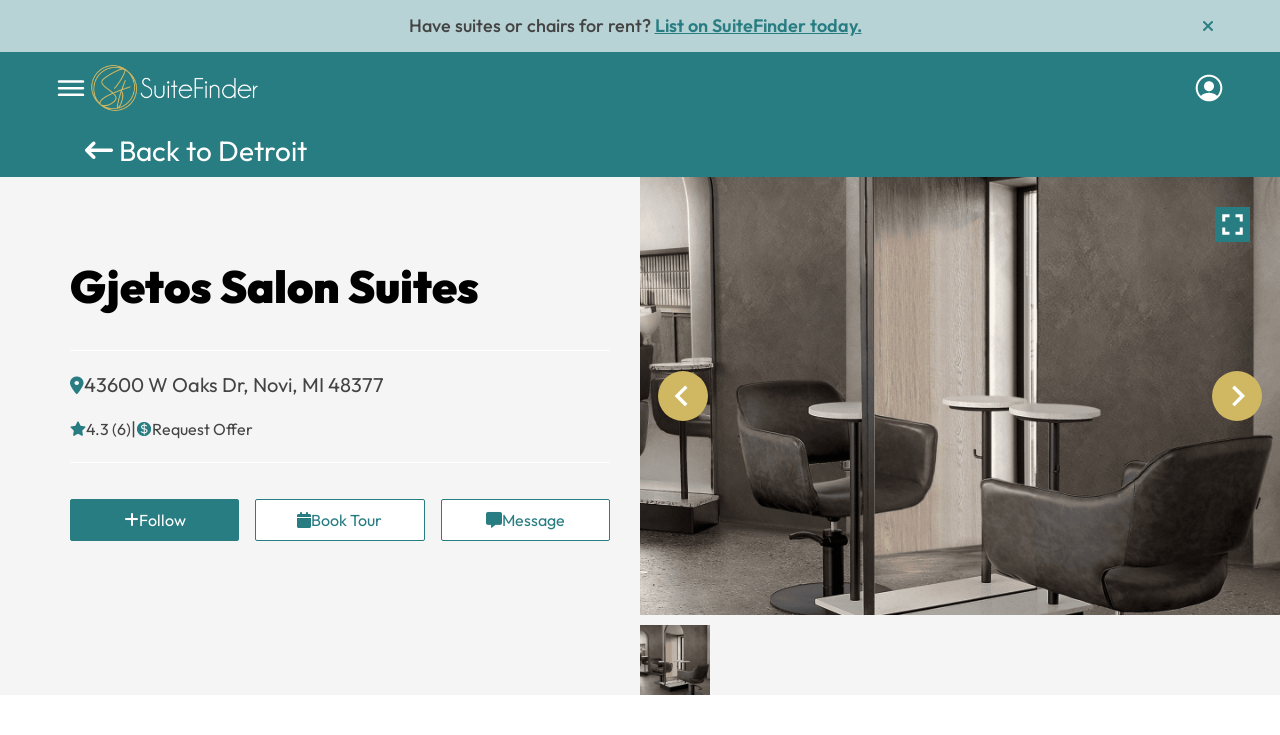

--- FILE ---
content_type: text/html; charset=UTF-8
request_url: https://www.suitefinder.net/locations/gjetos-salon-suites-novi-mi-48377/
body_size: 120404
content:
	<!DOCTYPE html>
<html lang="en-US">
    <head>
    <meta charset="UTF-8" />
    <meta name="viewport" content="width=device-width, height=device-height, initial-scale=1, minimum-scale=1, maximum-scale=1, viewport-fit=cover" />

<meta http-equiv="Cache-Control" content="no-store" />
<title>Gjetos Salon Suites - SuiteFinder</title>
	<!-- Global site tag (gtag.js) - Google Analytics -->
<script async src="https://www.googletagmanager.com/gtag/js?id=G-JM2RPS436B"></script>
<script>
  window.dataLayer = window.dataLayer || [];
  function gtag(){dataLayer.push(arguments);}
  gtag('js', new Date());

  gtag('config', 'G-JM2RPS436B');
</script>
		<meta name="fo-verify" content="4ae4833b-5e65-468a-bd67-27efd5cb93a4">
	
<meta name='robots' content='index, follow, max-image-preview:large, max-snippet:-1, max-video-preview:-1' />
	<style>img:is([sizes="auto" i], [sizes^="auto," i]) { contain-intrinsic-size: 3000px 1500px }</style>
	
	<!-- This site is optimized with the Yoast SEO Premium plugin v24.8 (Yoast SEO v24.8.1) - https://yoast.com/wordpress/plugins/seo/ -->
	<meta name="description" content="SuiteFinder helps you to get the best deal on a salon suite in Gjetos Salon Suites ." />
	<link rel="canonical" href="https://www.suitefinder.net/locations/gjetos-salon-suites-novi-mi-48377/" />
	<meta property="og:locale" content="en_US" />
	<meta property="og:type" content="article" />
	<meta property="og:title" content="Gjetos Salon Suites" />
	<meta property="og:description" content="SuiteFinder helps you to get the best deal on a salon suite in Gjetos Salon Suites ." />
	<meta property="og:url" content="https://www.suitefinder.net/locations/gjetos-salon-suites-novi-mi-48377/" />
	<meta property="og:site_name" content="SuiteFinder" />
	<meta property="article:modified_time" content="2022-09-18T19:06:48+00:00" />
	<meta name="twitter:card" content="summary_large_image" />
	<script type="application/ld+json" class="yoast-schema-graph">{"@context":"https://schema.org","@graph":[{"@type":"WebPage","@id":"https://www.suitefinder.net/locations/gjetos-salon-suites-novi-mi-48377/","url":"https://www.suitefinder.net/locations/gjetos-salon-suites-novi-mi-48377/","name":"Gjetos Salon Suites - SuiteFinder","isPartOf":{"@id":"https://suitefinder.net/#website"},"datePublished":"2022-09-15T14:38:51+00:00","dateModified":"2022-09-18T19:06:48+00:00","description":"SuiteFinder helps you to get the best deal on a salon suite in Gjetos Salon Suites .","breadcrumb":{"@id":"https://www.suitefinder.net/locations/gjetos-salon-suites-novi-mi-48377/#breadcrumb"},"inLanguage":"en-US","potentialAction":[{"@type":"ReadAction","target":["https://www.suitefinder.net/locations/gjetos-salon-suites-novi-mi-48377/"]}]},{"@type":"BreadcrumbList","@id":"https://www.suitefinder.net/locations/gjetos-salon-suites-novi-mi-48377/#breadcrumb","itemListElement":[{"@type":"ListItem","position":1,"name":"Home","item":"https://www.suitefinder.net/"},{"@type":"ListItem","position":2,"name":"Locations","item":"https://www.suitefinder.net/locations/"},{"@type":"ListItem","position":3,"name":"Gjetos Salon Suites"}]},{"@type":"WebSite","@id":"https://suitefinder.net/#website","url":"https://suitefinder.net/","name":"SuiteFinder","description":"Salon suites available for rent near me","potentialAction":[{"@type":"SearchAction","target":{"@type":"EntryPoint","urlTemplate":"https://suitefinder.net/?s={search_term_string}"},"query-input":{"@type":"PropertyValueSpecification","valueRequired":true,"valueName":"search_term_string"}}],"inLanguage":"en-US"}]}</script>
	<!-- / Yoast SEO Premium plugin. -->


<link rel='dns-prefetch' href='//cdn.jsdelivr.net' />
<link rel='dns-prefetch' href='//cdnjs.cloudflare.com' />
<link rel='dns-prefetch' href='//js.pusher.com' />
<link rel='dns-prefetch' href='//fonts.googleapis.com' />
<link href='https://fonts.gstatic.com' crossorigin rel='preconnect' />
<link   rel='preload' as='style' onload="this.onload=null;this.rel='stylesheet'" id='wp-block-library' href='https://www.suitefinder.net/wp-includes/css/dist/block-library/style.min.css?ver=6.8' type='text/css' media='all' /><style id='wp-block-library-theme-inline-css' type='text/css'>
.wp-block-audio :where(figcaption){color:#555;font-size:13px;text-align:center}.is-dark-theme .wp-block-audio :where(figcaption){color:#ffffffa6}.wp-block-audio{margin:0 0 1em}.wp-block-code{border:1px solid #ccc;border-radius:4px;font-family:Menlo,Consolas,monaco,monospace;padding:.8em 1em}.wp-block-embed :where(figcaption){color:#555;font-size:13px;text-align:center}.is-dark-theme .wp-block-embed :where(figcaption){color:#ffffffa6}.wp-block-embed{margin:0 0 1em}.blocks-gallery-caption{color:#555;font-size:13px;text-align:center}.is-dark-theme .blocks-gallery-caption{color:#ffffffa6}:root :where(.wp-block-image figcaption){color:#555;font-size:13px;text-align:center}.is-dark-theme :root :where(.wp-block-image figcaption){color:#ffffffa6}.wp-block-image{margin:0 0 1em}.wp-block-pullquote{border-bottom:4px solid;border-top:4px solid;color:currentColor;margin-bottom:1.75em}.wp-block-pullquote cite,.wp-block-pullquote footer,.wp-block-pullquote__citation{color:currentColor;font-size:.8125em;font-style:normal;text-transform:uppercase}.wp-block-quote{border-left:.25em solid;margin:0 0 1.75em;padding-left:1em}.wp-block-quote cite,.wp-block-quote footer{color:currentColor;font-size:.8125em;font-style:normal;position:relative}.wp-block-quote:where(.has-text-align-right){border-left:none;border-right:.25em solid;padding-left:0;padding-right:1em}.wp-block-quote:where(.has-text-align-center){border:none;padding-left:0}.wp-block-quote.is-large,.wp-block-quote.is-style-large,.wp-block-quote:where(.is-style-plain){border:none}.wp-block-search .wp-block-search__label{font-weight:700}.wp-block-search__button{border:1px solid #ccc;padding:.375em .625em}:where(.wp-block-group.has-background){padding:1.25em 2.375em}.wp-block-separator.has-css-opacity{opacity:.4}.wp-block-separator{border:none;border-bottom:2px solid;margin-left:auto;margin-right:auto}.wp-block-separator.has-alpha-channel-opacity{opacity:1}.wp-block-separator:not(.is-style-wide):not(.is-style-dots){width:100px}.wp-block-separator.has-background:not(.is-style-dots){border-bottom:none;height:1px}.wp-block-separator.has-background:not(.is-style-wide):not(.is-style-dots){height:2px}.wp-block-table{margin:0 0 1em}.wp-block-table td,.wp-block-table th{word-break:normal}.wp-block-table :where(figcaption){color:#555;font-size:13px;text-align:center}.is-dark-theme .wp-block-table :where(figcaption){color:#ffffffa6}.wp-block-video :where(figcaption){color:#555;font-size:13px;text-align:center}.is-dark-theme .wp-block-video :where(figcaption){color:#ffffffa6}.wp-block-video{margin:0 0 1em}:root :where(.wp-block-template-part.has-background){margin-bottom:0;margin-top:0;padding:1.25em 2.375em}
</style>
<style id='global-styles-inline-css' type='text/css'>
:root{--wp--preset--aspect-ratio--square: 1;--wp--preset--aspect-ratio--4-3: 4/3;--wp--preset--aspect-ratio--3-4: 3/4;--wp--preset--aspect-ratio--3-2: 3/2;--wp--preset--aspect-ratio--2-3: 2/3;--wp--preset--aspect-ratio--16-9: 16/9;--wp--preset--aspect-ratio--9-16: 9/16;--wp--preset--color--black: #000000;--wp--preset--color--cyan-bluish-gray: #abb8c3;--wp--preset--color--white: #fff;--wp--preset--color--pale-pink: #f78da7;--wp--preset--color--vivid-red: #cf2e2e;--wp--preset--color--luminous-vivid-orange: #ff6900;--wp--preset--color--luminous-vivid-amber: #fcb900;--wp--preset--color--light-green-cyan: #7bdcb5;--wp--preset--color--vivid-green-cyan: #00d084;--wp--preset--color--pale-cyan-blue: #8ed1fc;--wp--preset--color--vivid-cyan-blue: #0693e3;--wp--preset--color--vivid-purple: #9b51e0;--wp--preset--color--blue: #21759b;--wp--preset--color--dark-gray: #444;--wp--preset--color--medium-gray: #9f9f9f;--wp--preset--color--light-gray: #e6e6e6;--wp--preset--gradient--vivid-cyan-blue-to-vivid-purple: linear-gradient(135deg,rgba(6,147,227,1) 0%,rgb(155,81,224) 100%);--wp--preset--gradient--light-green-cyan-to-vivid-green-cyan: linear-gradient(135deg,rgb(122,220,180) 0%,rgb(0,208,130) 100%);--wp--preset--gradient--luminous-vivid-amber-to-luminous-vivid-orange: linear-gradient(135deg,rgba(252,185,0,1) 0%,rgba(255,105,0,1) 100%);--wp--preset--gradient--luminous-vivid-orange-to-vivid-red: linear-gradient(135deg,rgba(255,105,0,1) 0%,rgb(207,46,46) 100%);--wp--preset--gradient--very-light-gray-to-cyan-bluish-gray: linear-gradient(135deg,rgb(238,238,238) 0%,rgb(169,184,195) 100%);--wp--preset--gradient--cool-to-warm-spectrum: linear-gradient(135deg,rgb(74,234,220) 0%,rgb(151,120,209) 20%,rgb(207,42,186) 40%,rgb(238,44,130) 60%,rgb(251,105,98) 80%,rgb(254,248,76) 100%);--wp--preset--gradient--blush-light-purple: linear-gradient(135deg,rgb(255,206,236) 0%,rgb(152,150,240) 100%);--wp--preset--gradient--blush-bordeaux: linear-gradient(135deg,rgb(254,205,165) 0%,rgb(254,45,45) 50%,rgb(107,0,62) 100%);--wp--preset--gradient--luminous-dusk: linear-gradient(135deg,rgb(255,203,112) 0%,rgb(199,81,192) 50%,rgb(65,88,208) 100%);--wp--preset--gradient--pale-ocean: linear-gradient(135deg,rgb(255,245,203) 0%,rgb(182,227,212) 50%,rgb(51,167,181) 100%);--wp--preset--gradient--electric-grass: linear-gradient(135deg,rgb(202,248,128) 0%,rgb(113,206,126) 100%);--wp--preset--gradient--midnight: linear-gradient(135deg,rgb(2,3,129) 0%,rgb(40,116,252) 100%);--wp--preset--font-size--small: 13px;--wp--preset--font-size--medium: 20px;--wp--preset--font-size--large: 36px;--wp--preset--font-size--x-large: 42px;--wp--preset--spacing--20: 0.44rem;--wp--preset--spacing--30: 0.67rem;--wp--preset--spacing--40: 1rem;--wp--preset--spacing--50: 1.5rem;--wp--preset--spacing--60: 2.25rem;--wp--preset--spacing--70: 3.38rem;--wp--preset--spacing--80: 5.06rem;--wp--preset--shadow--natural: 6px 6px 9px rgba(0, 0, 0, 0.2);--wp--preset--shadow--deep: 12px 12px 50px rgba(0, 0, 0, 0.4);--wp--preset--shadow--sharp: 6px 6px 0px rgba(0, 0, 0, 0.2);--wp--preset--shadow--outlined: 6px 6px 0px -3px rgba(255, 255, 255, 1), 6px 6px rgba(0, 0, 0, 1);--wp--preset--shadow--crisp: 6px 6px 0px rgba(0, 0, 0, 1);}:where(.is-layout-flex){gap: 0.5em;}:where(.is-layout-grid){gap: 0.5em;}body .is-layout-flex{display: flex;}.is-layout-flex{flex-wrap: wrap;align-items: center;}.is-layout-flex > :is(*, div){margin: 0;}body .is-layout-grid{display: grid;}.is-layout-grid > :is(*, div){margin: 0;}:where(.wp-block-columns.is-layout-flex){gap: 2em;}:where(.wp-block-columns.is-layout-grid){gap: 2em;}:where(.wp-block-post-template.is-layout-flex){gap: 1.25em;}:where(.wp-block-post-template.is-layout-grid){gap: 1.25em;}.has-black-color{color: var(--wp--preset--color--black) !important;}.has-cyan-bluish-gray-color{color: var(--wp--preset--color--cyan-bluish-gray) !important;}.has-white-color{color: var(--wp--preset--color--white) !important;}.has-pale-pink-color{color: var(--wp--preset--color--pale-pink) !important;}.has-vivid-red-color{color: var(--wp--preset--color--vivid-red) !important;}.has-luminous-vivid-orange-color{color: var(--wp--preset--color--luminous-vivid-orange) !important;}.has-luminous-vivid-amber-color{color: var(--wp--preset--color--luminous-vivid-amber) !important;}.has-light-green-cyan-color{color: var(--wp--preset--color--light-green-cyan) !important;}.has-vivid-green-cyan-color{color: var(--wp--preset--color--vivid-green-cyan) !important;}.has-pale-cyan-blue-color{color: var(--wp--preset--color--pale-cyan-blue) !important;}.has-vivid-cyan-blue-color{color: var(--wp--preset--color--vivid-cyan-blue) !important;}.has-vivid-purple-color{color: var(--wp--preset--color--vivid-purple) !important;}.has-black-background-color{background-color: var(--wp--preset--color--black) !important;}.has-cyan-bluish-gray-background-color{background-color: var(--wp--preset--color--cyan-bluish-gray) !important;}.has-white-background-color{background-color: var(--wp--preset--color--white) !important;}.has-pale-pink-background-color{background-color: var(--wp--preset--color--pale-pink) !important;}.has-vivid-red-background-color{background-color: var(--wp--preset--color--vivid-red) !important;}.has-luminous-vivid-orange-background-color{background-color: var(--wp--preset--color--luminous-vivid-orange) !important;}.has-luminous-vivid-amber-background-color{background-color: var(--wp--preset--color--luminous-vivid-amber) !important;}.has-light-green-cyan-background-color{background-color: var(--wp--preset--color--light-green-cyan) !important;}.has-vivid-green-cyan-background-color{background-color: var(--wp--preset--color--vivid-green-cyan) !important;}.has-pale-cyan-blue-background-color{background-color: var(--wp--preset--color--pale-cyan-blue) !important;}.has-vivid-cyan-blue-background-color{background-color: var(--wp--preset--color--vivid-cyan-blue) !important;}.has-vivid-purple-background-color{background-color: var(--wp--preset--color--vivid-purple) !important;}.has-black-border-color{border-color: var(--wp--preset--color--black) !important;}.has-cyan-bluish-gray-border-color{border-color: var(--wp--preset--color--cyan-bluish-gray) !important;}.has-white-border-color{border-color: var(--wp--preset--color--white) !important;}.has-pale-pink-border-color{border-color: var(--wp--preset--color--pale-pink) !important;}.has-vivid-red-border-color{border-color: var(--wp--preset--color--vivid-red) !important;}.has-luminous-vivid-orange-border-color{border-color: var(--wp--preset--color--luminous-vivid-orange) !important;}.has-luminous-vivid-amber-border-color{border-color: var(--wp--preset--color--luminous-vivid-amber) !important;}.has-light-green-cyan-border-color{border-color: var(--wp--preset--color--light-green-cyan) !important;}.has-vivid-green-cyan-border-color{border-color: var(--wp--preset--color--vivid-green-cyan) !important;}.has-pale-cyan-blue-border-color{border-color: var(--wp--preset--color--pale-cyan-blue) !important;}.has-vivid-cyan-blue-border-color{border-color: var(--wp--preset--color--vivid-cyan-blue) !important;}.has-vivid-purple-border-color{border-color: var(--wp--preset--color--vivid-purple) !important;}.has-vivid-cyan-blue-to-vivid-purple-gradient-background{background: var(--wp--preset--gradient--vivid-cyan-blue-to-vivid-purple) !important;}.has-light-green-cyan-to-vivid-green-cyan-gradient-background{background: var(--wp--preset--gradient--light-green-cyan-to-vivid-green-cyan) !important;}.has-luminous-vivid-amber-to-luminous-vivid-orange-gradient-background{background: var(--wp--preset--gradient--luminous-vivid-amber-to-luminous-vivid-orange) !important;}.has-luminous-vivid-orange-to-vivid-red-gradient-background{background: var(--wp--preset--gradient--luminous-vivid-orange-to-vivid-red) !important;}.has-very-light-gray-to-cyan-bluish-gray-gradient-background{background: var(--wp--preset--gradient--very-light-gray-to-cyan-bluish-gray) !important;}.has-cool-to-warm-spectrum-gradient-background{background: var(--wp--preset--gradient--cool-to-warm-spectrum) !important;}.has-blush-light-purple-gradient-background{background: var(--wp--preset--gradient--blush-light-purple) !important;}.has-blush-bordeaux-gradient-background{background: var(--wp--preset--gradient--blush-bordeaux) !important;}.has-luminous-dusk-gradient-background{background: var(--wp--preset--gradient--luminous-dusk) !important;}.has-pale-ocean-gradient-background{background: var(--wp--preset--gradient--pale-ocean) !important;}.has-electric-grass-gradient-background{background: var(--wp--preset--gradient--electric-grass) !important;}.has-midnight-gradient-background{background: var(--wp--preset--gradient--midnight) !important;}.has-small-font-size{font-size: var(--wp--preset--font-size--small) !important;}.has-medium-font-size{font-size: var(--wp--preset--font-size--medium) !important;}.has-large-font-size{font-size: var(--wp--preset--font-size--large) !important;}.has-x-large-font-size{font-size: var(--wp--preset--font-size--x-large) !important;}
:where(.wp-block-post-template.is-layout-flex){gap: 1.25em;}:where(.wp-block-post-template.is-layout-grid){gap: 1.25em;}
:where(.wp-block-columns.is-layout-flex){gap: 2em;}:where(.wp-block-columns.is-layout-grid){gap: 2em;}
:root :where(.wp-block-pullquote){font-size: 1.5em;line-height: 1.6;}
</style>
<link   rel='preload' as='style' onload="this.onload=null;this.rel='stylesheet'" id='som_lost_password_style' href='https://www.suitefinder.net/wp-content/plugins/frontend-reset-password/assets/css/password-lost.css?ver=6.8' type='text/css' media='all' /><link   rel='preload' as='style' onload="this.onload=null;this.rel='stylesheet'" id='swal-style' href='https://cdn.jsdelivr.net/npm/sweetalert2@11.7.3/dist/sweetalert2.min.css?ver=6.8' type='text/css' media='all' /><link   rel='preload' as='style' onload="this.onload=null;this.rel='stylesheet'" id='twentytwelve-fonts' href='https://fonts.googleapis.com/css?family=Open+Sans%3A400italic%2C700italic%2C400%2C700&#038;subset=latin%2Clatin-ext&#038;display=fallback' type='text/css' media='all' /><link   rel='preload' as='style' onload="this.onload=null;this.rel='stylesheet'" id='twentytwelve-style' href='https://www.suitefinder.net/wp-content/themes/suitefinder/style.css?ver=20190507' type='text/css' media='all' /><link   rel='preload' as='style' onload="this.onload=null;this.rel='stylesheet'" id='twentytwelve-block-style' href='https://www.suitefinder.net/wp-content/themes/suitefinder/css/blocks.css?ver=20190406' type='text/css' media='all' /><!--[if lt IE 9]>
<link   rel='preload' as='style' onload="this.onload=null;this.rel='stylesheet'" id='twentytwelve-ie' href='https://www.suitefinder.net/wp-content/themes/suitefinder/css/ie.css?ver=20150214' type='text/css' media='all' /><![endif]-->
<link   rel='preload' as='style' onload="this.onload=null;this.rel='stylesheet'" id='all-min-style' href='https://www.suitefinder.net/wp-content/themes/suitefinder/font-awesome/css/all.min.css?ver=6.8' type='text/css' media='all' /><link   rel='preload' as='style' onload="this.onload=null;this.rel='stylesheet'" id='slick-style' href='https://www.suitefinder.net/wp-content/themes/suitefinder/suitfinderfiles/css/slick.min.css?ver=6.8' type='text/css' media='all' /><link   rel='preload' as='style' onload="this.onload=null;this.rel='stylesheet'" id='bootstrap-style' href='https://www.suitefinder.net/wp-content/themes/suitefinder/suitfinderfiles/css/bootstrap.min.css?ver=6.8' type='text/css' media='all' /><link   rel='preload' as='style' onload="this.onload=null;this.rel='stylesheet'" id='flowbite-css' href='https://www.suitefinder.net/wp-content/themes/suitefinder/suitfinderfiles/css/flowbite.min.css?ver=0.27324400%201769766004' type='text/css' media='all' /><link   rel='preload' as='style' onload="this.onload=null;this.rel='stylesheet'" id='tailwind-output-css' href='https://www.suitefinder.net/wp-content/themes/suitefinder/productionstyle/css/tailwind-output.min.css?ver=0.27325200%201769766004' type='text/css' media='all' /><link   rel='preload' as='style' onload="this.onload=null;this.rel='stylesheet'" id='jquery-ui-css' href='https://www.suitefinder.net/wp-content/themes/suitefinder/suitfinderfiles/css/jquery-ui.css?ver=6.8' type='text/css' media='all' /><link   rel='preload' as='style' onload="this.onload=null;this.rel='stylesheet'" id='main-block-style' href='https://www.suitefinder.net/wp-content/themes/suitefinder/suitfinderfiles/css/style.css?ver=1769766004' type='text/css' media='all' /><link   rel='preload' as='style' onload="this.onload=null;this.rel='stylesheet'" id='responsive-block-style' href='https://www.suitefinder.net/wp-content/themes/suitefinder/suitfinderfiles/css/responsive.css?ver=0.27329400%201769766004' type='text/css' media='all' /><link   rel='preload' as='style' onload="this.onload=null;this.rel='stylesheet'" id='home-style' href='https://www.suitefinder.net/wp-content/themes/suitefinder/suitfinderfiles/css/new-home.css?ver=6.8' type='text/css' media='all' /><link   rel='preload' as='style' onload="this.onload=null;this.rel='stylesheet'" id='custom_articles' href='https://www.suitefinder.net/wp-content/themes/suitefinder/suitfinderfiles/css/custom-articles.css?ver=6.8' type='text/css' media='all' /><link   rel='preload' as='style' onload="this.onload=null;this.rel='stylesheet'" id='lightbox-css' href='https://www.suitefinder.net/wp-content/themes/suitefinder/suitfinderfiles/css/fancybox-lightbox.css?ver=6.8' type='text/css' media='all' /><link   rel='preload' as='style' onload="this.onload=null;this.rel='stylesheet'" id='lighbox-css' href='https://cdnjs.cloudflare.com/ajax/libs/slick-lightbox/0.2.12/slick-lightbox.css?ver=6.8' type='text/css' media='all' /><link   rel='preload' as='style' onload="this.onload=null;this.rel='stylesheet'" id='proff-css' href='https://www.suitefinder.net/wp-content/themes/suitefinder/suitfinderfiles/css/proff-scenarios.css?ver=6.8' type='text/css' media='all' /><link   rel='preload' as='style' onload="this.onload=null;this.rel='stylesheet'" id='font-face-style' href='https://www.suitefinder.net/wp-content/themes/suitefinder/suitfinderfiles/css/font-face.css?ver=6.8' type='text/css' media='all' /><link   rel='preload' as='style' onload="this.onload=null;this.rel='stylesheet'" id='profile-completion' href='https://www.suitefinder.net/wp-content/themes/suitefinder/suitfinderfiles/css/profile-completion.css?ver=6.8' type='text/css' media='all' /><link   rel='preload' as='style' onload="this.onload=null;this.rel='stylesheet'" id='location-details' href='https://www.suitefinder.net/wp-content/themes/suitefinder/suitfinderfiles/css/locationdetail.css?nocache=0.27343700+1769766004&#038;ver=6.8' type='text/css' media='all' /><link   rel='preload' as='style' onload="this.onload=null;this.rel='stylesheet'" id='splide-css' href='https://www.suitefinder.net/wp-content/themes/suitefinder/suitfinderfiles/css/splide.min.css?ver=0.27348800%201769766004' type='text/css' media='all' /><link   rel='preload' as='style' onload="this.onload=null;this.rel='stylesheet'" id='mlp-card-css' href='https://www.suitefinder.net/wp-content/themes/suitefinder/productionstyle/css/mlp-card-output.min.css?ver=0.27350400%201769766004' type='text/css' media='all' /><link   rel='preload' as='style' onload="this.onload=null;this.rel='stylesheet'" id='login-popup-css' href='https://www.suitefinder.net/wp-content/themes/suitefinder/onboarding-flow/css/login-popup.css?ver=0.27355600%201769766004' type='text/css' media='all' /><link   rel='preload' as='style' onload="this.onload=null;this.rel='stylesheet'" id='prof-signup-popup-css' href='https://www.suitefinder.net/wp-content/themes/suitefinder/onboarding-flow/css/prof-signup-popup.css?ver=0.27356500%201769766004' type='text/css' media='all' /><script type="text/javascript">
            window._nslDOMReady = function (callback) {
                if ( document.readyState === "complete" || document.readyState === "interactive" ) {
                    callback();
                } else {
                    document.addEventListener( "DOMContentLoaded", callback );
                }
            };
            </script><script type="text/javascript" src="https://www.suitefinder.net/wp-content/themes/suitefinder/suitfinderfiles/js/jquery-3.1.1.min.js?ver=6.8" id="jquery-theme-js"></script>
<script type="text/javascript" src="https://www.suitefinder.net/wp-content/themes/suitefinder/suitfinderfiles/js/slick.min.js?ver=0.27292800%201769766004" id="slick-min-js"></script>
<script type="text/javascript" src="https://www.suitefinder.net/wp-content/themes/suitefinder/prof-signup-flow/js/prof-signup-flow.js?ver=0.27299000%201769766004" id="signup-flow-js"></script>
<script type="text/javascript" src="https://www.suitefinder.net/wp-content/themes/suitefinder/suitfinderfiles/js/papa.min.js?ver=1.1" id="csv-read-js"></script>
<script type="text/javascript" src="https://cdn.jsdelivr.net/npm/sweetalert2@11.7.3/dist/sweetalert2.all.min.js?ver=1.1" id="swal-popups-js"></script>
<script type="text/javascript" src="https://www.suitefinder.net/wp-content/themes/suitefinder/suitfinderfiles/js/fancybox-lightbox.js?ver=6.8" id="lightbox-js-js"></script>
<script type="text/javascript" src="https://cdnjs.cloudflare.com/ajax/libs/slick-lightbox/0.2.12/slick-lightbox.min.js?ver=6.8" id="lighbox-js-js"></script>
<script type="text/javascript" src="https://www.suitefinder.net/wp-content/themes/suitefinder/suitfinderfiles/js/splide.min.js?ver=0.27349600%201769766004" id="splide-js-js"></script>
<script type="text/javascript" src="https://js.pusher.com/7.0/pusher.min.js?ver=0.27360300%201769766004" id="pusher-lib-js"></script>
<link rel="https://api.w.org/" href="https://www.suitefinder.net/wp-json/" /><link rel="alternate" title="JSON" type="application/json" href="https://www.suitefinder.net/wp-json/wp/v2/locations/18666" /><link rel="EditURI" type="application/rsd+xml" title="RSD" href="https://www.suitefinder.net/xmlrpc.php?rsd" />
<meta name="generator" content="WordPress 6.8" />
<link rel='shortlink' href='https://www.suitefinder.net/?p=18666' />
<link rel="alternate" title="oEmbed (JSON)" type="application/json+oembed" href="https://www.suitefinder.net/wp-json/oembed/1.0/embed?url=https%3A%2F%2Fwww.suitefinder.net%2Flocations%2Fgjetos-salon-suites-novi-mi-48377%2F" />
<link rel="alternate" title="oEmbed (XML)" type="text/xml+oembed" href="https://www.suitefinder.net/wp-json/oembed/1.0/embed?url=https%3A%2F%2Fwww.suitefinder.net%2Flocations%2Fgjetos-salon-suites-novi-mi-48377%2F&#038;format=xml" />
<style>
.som-password-error-message,
.som-password-sent-message {
	background-color: #287d82;
	border-color: #287d82;
}
</style>
<link rel="preload" as="image" href=""/>	<style type="text/css" id="twentytwelve-header-css">
			.site-header h1 a,
		.site-header h2 {
			color: #444444;
		}
		</style>
	<link rel="icon" href="https://www.suitefinder.net/wp-content/uploads/2022/07/Logo-03-1.png" sizes="32x32" />
<link rel="icon" href="https://www.suitefinder.net/wp-content/uploads/2022/07/Logo-03-1.png" sizes="192x192" />
<link rel="apple-touch-icon" href="https://www.suitefinder.net/wp-content/uploads/2022/07/Logo-03-1.png" />
<meta name="msapplication-TileImage" content="https://www.suitefinder.net/wp-content/uploads/2022/07/Logo-03-1.png" />
<style type="text/css">div.nsl-container[data-align="left"] {
    text-align: left;
}

div.nsl-container[data-align="center"] {
    text-align: center;
}

div.nsl-container[data-align="right"] {
    text-align: right;
}


div.nsl-container div.nsl-container-buttons a[data-plugin="nsl"] {
    text-decoration: none;
    box-shadow: none;
    border: 0;
}

div.nsl-container .nsl-container-buttons {
    display: flex;
    padding: 5px 0;
}

div.nsl-container.nsl-container-block .nsl-container-buttons {
    display: inline-grid;
    grid-template-columns: minmax(145px, auto);
}

div.nsl-container-block-fullwidth .nsl-container-buttons {
    flex-flow: column;
    align-items: center;
}

div.nsl-container-block-fullwidth .nsl-container-buttons a,
div.nsl-container-block .nsl-container-buttons a {
    flex: 1 1 auto;
    display: block;
    margin: 5px 0;
    width: 100%;
}

div.nsl-container-inline {
    margin: -5px;
    text-align: left;
}

div.nsl-container-inline .nsl-container-buttons {
    justify-content: center;
    flex-wrap: wrap;
}

div.nsl-container-inline .nsl-container-buttons a {
    margin: 5px;
    display: inline-block;
}

div.nsl-container-grid .nsl-container-buttons {
    flex-flow: row;
    align-items: center;
    flex-wrap: wrap;
}

div.nsl-container-grid .nsl-container-buttons a {
    flex: 1 1 auto;
    display: block;
    margin: 5px;
    max-width: 280px;
    width: 100%;
}

@media only screen and (min-width: 650px) {
    div.nsl-container-grid .nsl-container-buttons a {
        width: auto;
    }
}

div.nsl-container .nsl-button {
    cursor: pointer;
    vertical-align: top;
    border-radius: 4px;
}

div.nsl-container .nsl-button-default {
    color: #fff;
    display: flex;
}

div.nsl-container .nsl-button-icon {
    display: inline-block;
}

div.nsl-container .nsl-button-svg-container {
    flex: 0 0 auto;
    padding: 8px;
    display: flex;
    align-items: center;
}

div.nsl-container svg {
    height: 24px;
    width: 24px;
    vertical-align: top;
}

div.nsl-container .nsl-button-default div.nsl-button-label-container {
    margin: 0 24px 0 12px;
    padding: 10px 0;
    font-family: Helvetica, Arial, sans-serif;
    font-size: 16px;
    line-height: 20px;
    letter-spacing: .25px;
    overflow: hidden;
    text-align: center;
    text-overflow: clip;
    white-space: nowrap;
    flex: 1 1 auto;
    -webkit-font-smoothing: antialiased;
    -moz-osx-font-smoothing: grayscale;
    text-transform: none;
    display: inline-block;
}

div.nsl-container .nsl-button-google[data-skin="dark"] .nsl-button-svg-container {
    margin: 1px;
    padding: 7px;
    border-radius: 3px;
    background: #fff;
}

div.nsl-container .nsl-button-google[data-skin="light"] {
    border-radius: 1px;
    box-shadow: 0 1px 5px 0 rgba(0, 0, 0, .25);
    color: RGBA(0, 0, 0, 0.54);
}

div.nsl-container .nsl-button-apple .nsl-button-svg-container {
    padding: 0 6px;
}

div.nsl-container .nsl-button-apple .nsl-button-svg-container svg {
    height: 40px;
    width: auto;
}

div.nsl-container .nsl-button-apple[data-skin="light"] {
    color: #000;
    box-shadow: 0 0 0 1px #000;
}

div.nsl-container .nsl-button-facebook[data-skin="white"] {
    color: #000;
    box-shadow: inset 0 0 0 1px #000;
}

div.nsl-container .nsl-button-facebook[data-skin="light"] {
    color: #1877F2;
    box-shadow: inset 0 0 0 1px #1877F2;
}

div.nsl-container .nsl-button-spotify[data-skin="white"] {
    color: #191414;
    box-shadow: inset 0 0 0 1px #191414;
}

div.nsl-container .nsl-button-apple div.nsl-button-label-container {
    font-size: 17px;
    font-family: -apple-system, BlinkMacSystemFont, "Segoe UI", Roboto, Helvetica, Arial, sans-serif, "Apple Color Emoji", "Segoe UI Emoji", "Segoe UI Symbol";
}

div.nsl-container .nsl-button-slack div.nsl-button-label-container {
    font-size: 17px;
    font-family: -apple-system, BlinkMacSystemFont, "Segoe UI", Roboto, Helvetica, Arial, sans-serif, "Apple Color Emoji", "Segoe UI Emoji", "Segoe UI Symbol";
}

div.nsl-container .nsl-button-slack[data-skin="light"] {
    color: #000000;
    box-shadow: inset 0 0 0 1px #DDDDDD;
}

div.nsl-container .nsl-button-tiktok[data-skin="light"] {
    color: #161823;
    box-shadow: 0 0 0 1px rgba(22, 24, 35, 0.12);
}


div.nsl-container .nsl-button-kakao {
    color: rgba(0, 0, 0, 0.85);
}

.nsl-clear {
    clear: both;
}

.nsl-container {
    clear: both;
}

.nsl-disabled-provider .nsl-button {
    filter: grayscale(1);
    opacity: 0.8;
}

/*Button align start*/

div.nsl-container-inline[data-align="left"] .nsl-container-buttons {
    justify-content: flex-start;
}

div.nsl-container-inline[data-align="center"] .nsl-container-buttons {
    justify-content: center;
}

div.nsl-container-inline[data-align="right"] .nsl-container-buttons {
    justify-content: flex-end;
}


div.nsl-container-grid[data-align="left"] .nsl-container-buttons {
    justify-content: flex-start;
}

div.nsl-container-grid[data-align="center"] .nsl-container-buttons {
    justify-content: center;
}

div.nsl-container-grid[data-align="right"] .nsl-container-buttons {
    justify-content: flex-end;
}

div.nsl-container-grid[data-align="space-around"] .nsl-container-buttons {
    justify-content: space-around;
}

div.nsl-container-grid[data-align="space-between"] .nsl-container-buttons {
    justify-content: space-between;
}

/* Button align end*/

/* Redirect */

#nsl-redirect-overlay {
    display: flex;
    flex-direction: column;
    justify-content: center;
    align-items: center;
    position: fixed;
    z-index: 1000000;
    left: 0;
    top: 0;
    width: 100%;
    height: 100%;
    backdrop-filter: blur(1px);
    background-color: RGBA(0, 0, 0, .32);;
}

#nsl-redirect-overlay-container {
    display: flex;
    flex-direction: column;
    justify-content: center;
    align-items: center;
    background-color: white;
    padding: 30px;
    border-radius: 10px;
}

#nsl-redirect-overlay-spinner {
    content: '';
    display: block;
    margin: 20px;
    border: 9px solid RGBA(0, 0, 0, .6);
    border-top: 9px solid #fff;
    border-radius: 50%;
    box-shadow: inset 0 0 0 1px RGBA(0, 0, 0, .6), 0 0 0 1px RGBA(0, 0, 0, .6);
    width: 40px;
    height: 40px;
    animation: nsl-loader-spin 2s linear infinite;
}

@keyframes nsl-loader-spin {
    0% {
        transform: rotate(0deg)
    }
    to {
        transform: rotate(360deg)
    }
}

#nsl-redirect-overlay-title {
    font-family: -apple-system, BlinkMacSystemFont, "Segoe UI", Roboto, Oxygen-Sans, Ubuntu, Cantarell, "Helvetica Neue", sans-serif;
    font-size: 18px;
    font-weight: bold;
    color: #3C434A;
}

#nsl-redirect-overlay-text {
    font-family: -apple-system, BlinkMacSystemFont, "Segoe UI", Roboto, Oxygen-Sans, Ubuntu, Cantarell, "Helvetica Neue", sans-serif;
    text-align: center;
    font-size: 14px;
    color: #3C434A;
}

/* Redirect END*/</style><style type="text/css">/* Notice fallback */
#nsl-notices-fallback {
    position: fixed;
    right: 10px;
    top: 10px;
    z-index: 10000;
}

.admin-bar #nsl-notices-fallback {
    top: 42px;
}

#nsl-notices-fallback > div {
    position: relative;
    background: #fff;
    border-left: 4px solid #fff;
    box-shadow: 0 1px 1px 0 rgba(0, 0, 0, .1);
    margin: 5px 15px 2px;
    padding: 1px 20px;
}

#nsl-notices-fallback > div.error {
    display: block;
    border-left-color: #dc3232;
}

#nsl-notices-fallback > div.updated {
    display: block;
    border-left-color: #46b450;
}

#nsl-notices-fallback p {
    margin: .5em 0;
    padding: 2px;
}

#nsl-notices-fallback > div:after {
    position: absolute;
    right: 5px;
    top: 5px;
    content: '\00d7';
    display: block;
    height: 16px;
    width: 16px;
    line-height: 16px;
    text-align: center;
    font-size: 20px;
    cursor: pointer;
}</style>		<style type="text/css" id="wp-custom-css">
			.cstmlocation26903,.cstmlocation26904,.locationIDs26904,.cstlocationfront25288,.cstlocationfront25512,.cstlocationfront24496,.locationIDs26118,.locationIDs25288,.locationIDs25587,.locationIDs26124,.locationIDs26360,.locationIDs25279,.cstmlocation26117,.tmlocation25587,.tmlocation26360,.tmlocation24496,.tmlocation24759,.tmlocation25587,.tmlocation26118,.tmlocation26122,.tmlocation26124,.tmlocation24940,.brand-list-Believintech-Salon-Suite-Test{
	display:none!important;
}
.chat_item.chat_right_msg span{
	    word-break: unset!important;
}
[data-zipcode="99999"] {
   display:none!important;
}
select.swal2-select{
	display:none!important;
}		</style>
			<script type="application/ld+json" async>
	{
  "@context": "http://schema.org",
   "@type": "WebSite",
     "url": "https://www.suitefinder.net/",
      "potentialAction": {
     "@type": "SearchAction",
    "target": "https://www.suitefinder.net/search-results/?keywords={keywords}&TID=GS%3Asearchbox",
   "query-input": "required name=keywords"
 }
 }


</script>
<script>
    var shuffledLocations = [];
    var originalShuffledLocations = [];
    var sffLocations = '';
    var smmLocations =  '';
    var freeLocations =  '';
    var otherLocations =  ''; 
</script>

  
		<!-- Google Tag Manager -->
		<script async>(function(w,d,s,l,i){w[l]=w[l]||[];w[l].push({'gtm.start':
		new Date().getTime(),event:'gtm.js'});var f=d.getElementsByTagName(s)[0],
		j=d.createElement(s),dl=l!='dataLayer'?'&l='+l:'';j.async=true;j.src=
		'https://www.googletagmanager.com/gtm.js?id='+i+dl;f.parentNode.insertBefore(j,f);
		})(window,document,'script','dataLayer','GTM-P4SWKNP');</script>
		<!-- End Google Tag Manager -->     
	 
</head>
<body class="wp-singular locations-template-default single single-locations postid-18666 wp-embed-responsive wp-theme-suitefinder font-suiteoutfit full-width custom-font-enabled" >
		 
        <div class="typewriter_loader">
            <div class="flex items-center justify-center">
                <img src="https://www.suitefinder.net/wp-content/themes/suitefinder/suitfinderfiles/images/sf-logo.png" alt="SuiteFinder">
                <span></span>
            </div>
        </div>

  
		<!-- Google Tag Manager (noscript) -->
		<noscript><iframe src="https://www.googletagmanager.com/ns.html?id=GTM-P4SWKNP"
		height="0" width="0" style="display:none;visibility:hidden"></iframe></noscript>
		<!-- End Google Tag Manager (noscript) -->    
	
    <div x-data="{ isAnnouncementOpen: true }"  class="sticky top-0 z-[502]" id="cstm_header">
        
                    <!-- announcement bar -->
                <div class="announcement-bar relative lg:static top-0 z-[503] w-full">
        <div class="bg-[#b8d3d5] md:static"
            x-show="isAnnouncementOpen"
            x-collapse
            x-cloak>
            <div class="lg:container relative flex items-center gap-4 lg:justify-between lg:p-3 py-2 px-3">
                <p class="text-[13px] lg:flex-1 lg:text-lg font-suiteoutfit font-medium text-left lg:text-center text-suitecharcoal">Have suites or chairs for rent? <a href="https://www.suitefinder.net/get-started"><span class="text-suitegreen hover:text-suitegreen underline hover:no-underline font-semibold"> List on SuiteFinder today.</span></a></p>
                <button type="button" id="announcement-close-btn" class="ml-auto lg:ml-0 text-base text-suitegreen" @click="isAnnouncementOpen = !isAnnouncementOpen">
                    <i class="fa-solid fa-xmark"></i>
                </button>
            </div>
        </div>
        <button type="button" class="flex items-center gap-1 md:hidden bg-[#b8d3d5] border-2 border-t-0 border-suitegreen text-suitegreen text-sm lg:text-lg font-suiteoutfit px-3 rounded-br-md rounded-bl-md absolute right-12" id="list-toggle-btn"
        x-transition
        x-show="!isAnnouncementOpen"
        @click="isAnnouncementOpen = !isAnnouncementOpen">
            <span class="font-medium">List</span>
            <i class="fa-solid fa-plus"></i>
        </button>
    </div>
                
        <input type="hidden" value="" id="timezone" name="tiezone" />

                <!-- //     <div x-data="{ pullOver: false }" x-init="() => {setTimeout(() => {pullOver = true;}, 4000); }">
        //         <?//php get_template_part('prof-signup-flow/templates/mobile-pullover'); ?>
        //     </div> -->

         <?//php } else if((!is_user_logged_in() || (get_user_meta(get_current_user_id(),'prof_completed',true)=='yes')) &&  is_archive()  ){ ?>
        <!-- //     <div x-data="{profSignup: false}" x-init="() => {setTimeout(() => {profSignup = true;}, 4000); }">

      // <?//php } else if((!is_user_logged_in() || (get_user_meta(get_current_user_id(),'prof_completed',true)=='yes')) &&  is_archive()  ){ ?>
        //     <div x-data="{profSignup: false}" x-init="() => {setTimeout(() => {profSignup = true;}, 4000); }">

        //         <?//php get_template_part( 'prof-signup-flow/templates/desktop-signup-popup' ); ?>
        //     </div> -->
        <?//php } ?>
        
        <header class="site-nav bg-suitegreen py-3 px-2 md:px-4 sticky z-[501] transition-all" 
        :class="isAnnouncementOpen ? 'top-0' : 'top-0' ">
            <div class="lg:container">
                <nav class="flex justify-center items-center lg:justify-start lg:gap-5 relative">
                    <span class="h-8 flex" x-data="{ menu: false }" x-on:keydown.escape="menu = false">
                        <button type="button" @click="menu = true" class="hidden lg:block">
                            <img src="https://www.suitefinder.net/wp-content/themes/suitefinder/suitfinderfiles/images/ham-menu-bars.svg" alt="menu bars">
                        </button>
                        <!-- slideover menu -->
                        <div class="relative z-[503] hidden lg:block" aria-labelledby="slide-over-title" role="dialog" aria-modal="true" x-show="menu">
                            <div class="fixed inset-0 overflow-hidden">
                                <div class="absolute inset-0 overflow-hidden">
                                    <div 
                                        x-show="menu"
                                        x-transition:enter="ease-in-out duration-500"
                                        x-transition:enter-start="opacity-0"
                                        x-transition:enter-end="opacity-100"
                                        x-transition:leave="ease-in-out duration-500"
                                        x-transition:leave-start="opacity-100"
                                        x-transition:leave-end="opacity-0"
                                        class="fixed inset-0 bg-slate-900/25 backdrop-blur-sm bg-opacity-75 transition-opacity"
                                        @click="menu = false"
                                    >
                                    </div>
                                    <div class="pointer-events-none fixed inset-y-0 left-0 flex max-w-[75%]">
                                        <div 
                                            x-show="menu"
                                            x-transition:enter="transform transition ease-in-out duration-500 sm:duration-700"
                                            x-transition:enter-start="-translate-x-full"
                                            x-transition:enter-end="translate-x-0"
                                            x-transition:leave="transform transition ease-in-out duration-500 sm:duration-700"
                                            x-transition:leave-start="translate-x-0"
                                            x-transition:leave-end="-translate-x-full" 
                                            class="pointer-events-auto relative w-screen max-w-md"
                                        >
                                            <div class="flex h-full flex-col bg-white py-6 shadow-xl">
                                                <div class="px-4 sm:px-6 flex items-center justify-between">
                                                    <div 
                                                        x-show="menu"
                                                        x-transition:enter="ease-in-out duration-500"
                                                        x-transition:enter-start="opacity-0"
                                                        x-transition:enter-end="opacity-100"
                                                        x-transition:leave="ease-in-out duration-500"
                                                        x-transition:leave-start="opacity-100"
                                                        x-transition:leave-end="opacity-0"
                                                        class="flex pr-2 sm:pr-4"
                                                    >
                                                        <button type="button" @click="menu = false" class="relative rounded-md text-gray-500 focus:outline-none focus:ring-2 focus:ring-white">
                                                            <span class="absolute -inset-2.5"></span>
                                                            <span class="sr-only">Close panel</span>
                                                            <svg class="h-6 w-6" fill="none" viewBox="0 0 24 24" stroke-width="1.5" stroke="currentColor" aria-hidden="true">
                                                                <path stroke-linecap="round" stroke-linejoin="round" d="M6 18L18 6M6 6l12 12" />
                                                            </svg>
                                                        </button>
                                                    </div>
                                                </div>
                                                <div class="relative mt-6 flex-1 px-4 sm:px-6">
                                                    <ul id="menu-top-menu" class="tw-main-menu"><li id="menu-item-16027" class="tw-main-menu--item menu-item menu-item-type-post_type menu-item-object-page menu-item-home menu-item-16027"><a href="https://www.suitefinder.net/">Home</a></li>
<li id="menu-item-16028" class="tw-main-menu--item menu-item menu-item-type-post_type menu-item-object-page menu-item-16028"><a href="https://www.suitefinder.net/about-us/">About SuiteFinder</a></li>
<li id="menu-item-16029" class="tw-main-menu--item menu-item menu-item-type-post_type menu-item-object-page menu-item-16029"><a href="https://www.suitefinder.net/how-our-service-works/">How our service works</a></li>
<li id="menu-item-16030" class="tw-main-menu--item menu-item menu-item-type-post_type menu-item-object-page menu-item-16030"><a href="https://www.suitefinder.net/contact-us/">Contact Us</a></li>
<li id="menu-item-16031" class="tw-main-menu--item menu-item menu-item-type-post_type menu-item-object-page menu-item-privacy-policy menu-item-16031"><a rel="privacy-policy" href="https://www.suitefinder.net/privacy-policy/">Privacy Policy</a></li>
<li id="menu-item-58275" class="tw-main-menu--item menu-item menu-item-type-post_type menu-item-object-page menu-item-58275"><a href="https://www.suitefinder.net/fulfillment-policy/">Fulfillment Policy</a></li>
<li id="menu-item-16032" class="tw-main-menu--item menu-item menu-item-type-post_type menu-item-object-page menu-item-16032"><a href="https://www.suitefinder.net/support-form/">Support</a></li>
</ul>                                                </div>
                                            </div>
                                        </div>
                                    </div>
                                </div>
                            </div>
                        </div>
                    </span>
                                        <a href="https://www.suitefinder.net" class="">
                        <img class="w-[123px] h-[34px] lg:w-[175px] lg:h-[48px] object-contain" src="https://www.suitefinder.net/wp-content/themes/suitefinder/suitfinderfiles/images/Suite-Finder-logo-white.png" alt="">
                    </a>

                                            <!-- mobile -->
                        <a href="javascript:void(0)" class="hidden lg:block lg:ml-auto" onclick="auto_open_popup('.join-now--popup')">
                            <img src="https://www.suitefinder.net/wp-content/themes/suitefinder/suitfinderfiles/images/profile-circle-new.svg" alt="user icon">
                        </a>
                        
                                    </nav>
                <!-- multiple locations dropdown -->
                <!-- <?php// if(is_user_logged_in() && in_array('location',$user_roles)){ ?>
                    <div class="flex lg:hidden p-2 border border-white mt-2 rounded">
                                            </div>
                <?php// } ?> -->
            </div>
        </header>
          

        
    </div>
    <input type="hidden" id="clickbybtnregister" value="0">


<!-- bottom fixed navigation -->

<div class="block lg:hidden fixed -bottom-[1px] border-t border-gray-200 bg-white px-4 py-2 w-full z-[501] pb-5"  id="mob_bottom_nav">
    <div
        class="grid grid-cols-3 ">
        <li class="list-none" onclick="toggleOnbProgMobile()">
            <span class="flex flex-col justify-center items-center gap-1 px-4 py-2" x-data="{quickSearch: false}">
                                    <button class="text-suitemedgrey font-suiteoutfit flex flex-col justify-center items-center gap-1" @click="quickSearch = true">
                    <i class="fa-solid fa-magnifying-glass"></i>
                    <span class="text-xs font-normal">Search</span>
                    </button>
                                
                                            </span>
        </li>
        <li class="list-none" onclick="toggleOnbProgMobile()">
                                    <a href="javascript:void(0);" onclick="mobile_bottom_bar_checks('inbox');"
                            class="px-4 py-2 text-suitemedgrey flex flex-col justify-center items-center font-suiteoutfit gap-1">
                            <i class="fa-regular fa-message"></i>
                            <span class="text-xs font-normal">Inbox</span>
                        </a>
                    </li>
        <li class="list-none" onclick="toggleOnbProgMobile()">
                                            <a href="javascript:void(0);" onclick="mobile_bottom_bar_checks('login');"
                                    class="px-4 py-2 text-suitemedgrey flex flex-col justify-center items-center font-suiteoutfit gap-1">
                                    <i class="fa-regular fa-user"></i>
                                    <span class="text-xs font-normal">Login</span>
                                </a>
                    </li>
                    </div>
</div>

<script>
function toggleOnbProgMobile(){
    window.scrollTo(0,0);
if(document.getElementById("onb_prog_bar")){
    let data = document.querySelectorAll("#mob_bottom_nav li")
    let onb_prog_bar = document.getElementById("onb_prog_bar");
    let val;
for(let i = 0; i < data.length; i++){
 let loc_value =  sessionStorage.getItem("onb_progress");
    val = document.querySelectorAll("#mob_bottom_nav li")[i].innerText;
    if( val == 'Dashboard' &&  document.querySelectorAll("#mob_bottom_nav a")[i].classList.contains("active") && onb_prog_bar.style.display == "none" && loc_value == "true"){
        document.getElementById("onb_prog_crs").click();
        sessionStorage.removeItem("onb_progress");
         }

    if( val != 'Dashboard' &&  document.querySelectorAll("#mob_bottom_nav a")[i].classList.contains("active")){
        if(document.querySelector(".transition-transform").classList.contains("rotate-45")){
            return;
    }else{
           document.getElementById("onb_prog_crs").click();
           sessionStorage.setItem("onb_progress", "true");
            return;
         }
    }
    
}
}

}

</script>

<!--location modal-->
<!--div id="change_location" class="modal fade" role="dialog" style="z-index:999999;">
		  <div class="modal-dialog">
	
			<div class="modal-content mr_select">
			<div class="loading"></div>


			  <div class="modal-header justify-content-end">
				<button type="button" class="users-cross" data-dismiss="modal"><i class="fas fa-times"></i></button>
			  </div>


			  <div class="modal-body bodyLoc">
			  </div>

		  </div>
		</div>
</div-->
        
<script nowprocket>
	
    jQuery('#ham-open_menu').on('click', function(){
        jQuery('#main-menu-id').slideToggle('slow');
    });
    jQuery('.close_menu').on('click', function(){
        jQuery('#main-menu-id').slideToggle('slow');
    });

	jQuery('.sub_menu_trigger').on('click', function(){
		jQuery('.cstm_sub_menu').slideToggle();
		if(jQuery('.sub_menu_trigger .fa-solid').hasClass('fa-angle-down')){
            jQuery('.sub_menu_trigger .fa-solid').removeClass('fa-angle-down');
        	jQuery('.sub_menu_trigger .fa-solid').addClass('fa-angle-up');
        }else{
            jQuery('.sub_menu_trigger .fa-solid').addClass('fa-angle-down');
        	jQuery('.sub_menu_trigger .fa-solid').removeClass('fa-angle-up');
        }
	});
   
	// show user name first letter instead of user icon
	let userName = '';
	let userFirstLetter = userName.charAt(0);
	//console.log(userFirstLetter);
	jQuery('.user_ini_letter').text(userFirstLetter);
	
	var users_loc_id = jQuery('#users_lc_val').val();
	if(users_loc_id ==1){
		jQuery('#users_location_id').css('display','none !important');
	}
	
	jQuery('#loc-drpdwn-trigger').on('click',function(e){
		jQuery(this).next('div').slideToggle();
		e.stopPropagation();
	});

	jQuery('#loc-drpdwn-trigger-2').on('click',function(e){
		jQuery(this).next('div').slideToggle();
		e.stopPropagation();
	});
		
</script>    <script src="https://maps.google.com/maps/api/js?key=AIzaSyD5t_vVpgNiUz25o2riUZhJnYeXfrgrvzs" type="text/javascript"></script>

        <!-- banner -->
    <section class="inner_banner locationhead" id="single-loc-back-bar">
	<div class="container">
		<div class="col-lg-12">
			<h2>
				<a href="https://www.suitefinder.net/salon-suites-for-rent-in-detroit"><i class="fas fa-arrow-left-long"></i>  Back to Detroit</a>
			</h2>
		</div>
	</div>
</section>	
    <section class="single-loc--banner flex">
        <div class="banner-col--big">
            <div class="pb-5 border-b border-b-white">
                                    <h1 class="loc-name">Gjetos Salon Suites</h1>
                                <div class="flex justify-between items-center">
                     

                    <!-- SOCIAL MEDIA ICONS  -->
                     
                    <!-- SOCIAL MEDIA ICONS  -->   
                </div>
            </div>
            <div class="py-5 border-b border-b-white">
                                    <div class="flex gap-[0.31rem] mb-4 items-baseline" data-toggle="modal" data-target="#mapexpand">
                        <i class="fa-solid fa-location-dot 
                        text-suitegreen                        "></i>
                        <!-- <p class="loc-address cursor-pointer" data-toggle="modal" data-target="#mapexpand">, ,</p> -->
                        <div>
                            <p class="loc-address cursor-pointer">
                                43600 W Oaks Dr, Novi, MI 48377                            </p>
    
                            <p class="loc-address cursor-pointer">
                                                        </p>
                        </div>
                    </div>
                                <div class="flex gap-[0.62rem]">
                    <div class="location-review-wrap">        
                        <ul class="star-review-list">
                            <li class="star-review-item ">
                                <svg xmlns="http://www.w3.org/2000/svg" width="10" height="10" viewBox="0 0 10 10" fill="none"><g clip-path="url(#clip0_1664_1332)"><path class="fill-suitegreen group-[.sff--single-location]:fill-suitegolden" d="M5.00004 0.833328L6.28754 3.44166L9.16671 3.8625L7.08337 5.89166L7.57504 8.75833L5.00004 7.40416L2.42504 8.75833L2.91671 5.89166L0.833374 3.8625L3.71254 3.44166L5.00004 0.833328Z"  stroke="#287D82" stroke-linecap="round" stroke-linejoin="round"/></g><defs><clipPath id="clip0_1664_1332"><rect width="10" height="10" fill="white"/></clipPath></defs></svg>
                            </li>
                        </ul>
                        
                                                    <span class="text-base font-suiteoutfit text-suitecharcoal">4.3 (6)</span>
                                            </div>
                    <div>|</div>

                    <!-- price request -->

                                            <a href="javascript:void(0);" class="flex items-center gap-[0.31rem] text-base font-suiteoutfit text-suitecharcoal w-fit " onclick='trigger_popup("RequestPrice")'>
                                                            <img  class="dollar_price-" src="https://www.suitefinder.net/wp-content/themes/suitefinder/suitfinderfiles/images//clarity_dollar-solid-green.svg" alt="">Request Offer</a>
                                                                                                <!-- price request -->
                    <input type="hidden" id="planType" value="" >
                </div>
            </div>
            <div class="pt-5 pb-3">
                <!-- <div class="">
                                    </div> -->
                           <div class="grid grid-cols-3 gap-4 mt-4 group ">

                <!-- tooltip (ony to be shown to professional users) -->
                
                                            <a href="javascript:void(0)" class="py-2 px-4 text-center border border-suitegreen bg-suitegreen text-white text-base font-suiteoutfit flex items-center justify-center rounded-sm gap-2 hover:text-white group-[.sff--single-location]:bg-suitegolden group-[.sff--single-location]:border-suitegolden focus:text-white
                    logged_out_tour_link follow-btn                     followLocation-18666 saveLocation18666" data-terms="18666" data-id="MTg2NjY=" data-user-id="0" data-social-login="" 
                    data-tooltip-trigger="hover" data-tooltip-target="tooltip-location-18666"                    >
                    
                   
                    <i class="fa-solid fa-plus"></i><span class="txtSave txtfollow">Follow</span>                    </a>
                    <!-- follow button -->

                    <!-- tour request -->
                                                                    <a href="javascript:void(0)" class="py-2 px-4 text-center border border-suitegreen bg-white text-suitegreen text-base font-suiteoutfit flex items-center justify-center rounded-sm gap-2 hover:text-suitegreen group-[.sff--single-location]:text-suitegolden group-[.sff--single-location]:hover:text-suitegolden group-[.sff--single-location]:border-suitegolden bookTour_social-18666 book-tour-18666"  onclick='trigger_popup("BookNow")'>
                                <i class="fa-solid fa-calendar"></i><span>Book Tour</span>
                        </a>
                                                <!-- tour request -->
            
                    <!-- Message -->
                                                <a href="javascript:void(0)" class="py-2 px-4 text-center border border-suitegreen bg-white text-suitegreen text-base font-suiteoutfit flex items-center justify-center rounded-sm gap-2 hover:text-suitegreen group-[.sff--single-location]:text-suitegolden group-[.sff--single-location]:hover:text-suitegolden group-[.sff--single-location]:border-suitegolden"  onclick='trigger_popup("SendDm")'>
                            <i class="fa-solid fa-message"></i><span>Message</span>
                        </a>
                                        <!-- Message -->   
                </div>
                            </div>
            
            
   
        <!-- <div class="btn-row flex align-center"> -->
            <!-- Tour Request Button -->
        
     <!-- Tour Request Button -->
         

        <!-- <a class="btn-text btn-normal btn-icon" href="" target="_blank"><span>Visit Site</span> <i class="fa-solid fa-arrow-right"></i></a> -->
    
        <!-- </div> -->

        <!-- <span class="loc-save-number-text">This suite has been saved by  users.</span> -->
    </div>

    <div class="banner-col-small">
        <div id="location-carousel" class="splide">
                                  <div class="splide__track">
                <ul class="splide__list main-gallery--list flex">
                                            <li class="splide__slide main-gallery--list-item">
                            <img class="toggle-fullscreen" src="https://www.suitefinder.net/wp-content/themes/suitefinder/suitfinderfiles/images/fullscreen.svg" alt="">
                            <img data-fancybox="gallery" data-src="https://www.suitefinder.net/wp-content/uploads/2023/11/4.png" src="https://www.suitefinder.net/wp-content/uploads/2023/11/4.png"  alt="">
                        </li>
                    
                </ul>
            </div>
        </div>
        <div class="thumbnail-floor--wrap flex">
            <div id="location-thumbnails" class="splide">
                <div class="splide__track">
                    <ul class="splide__list thumbnails">
                        	
                            <li class="splide__slide thumbnail">
                                <img src="https://www.suitefinder.net/wp-content/uploads/2023/11/4.png" alt="">
                            </li>
                                            </ul>
                        </div>
                    </div>

                    
                            </div>
    </div>
</section>

<!-- about -->
<section class="single-loc--about">
    <div class="container">
        <div class="about-grid grid">
                    <div class="about-loc--col">
                <h3 class="about-loc--title section-title">About Us </h3>
                <div class="about-loc--description-box">
                    <p class="about-loc--description section-description text-truncatee">At Gjetos Salon Suites we offer dozens of beautiful, well appointed salon suites tailor-built with you, the independent beauty professional, in mind. Our mission is to help you achieve financial independence, career fulfillment, control over your time, and more enjoyment in your day by becoming an independent salon owner. Come in for a tour today to learn more!</p>
                </div>
                         </div>
        
                        <div class="map-loc--col relative">
                    <button type="button" class="btn btn-primary viewmap absolute" data-toggle="modal" data-target="#mapexpand">
                    Expand Map
                    </button>
                    <div id="map-canvas" style="height: 246px; width: 100%; margin:auto; padding-right:unset !important;"></div>
                    <!-- Modal -->
					<div class="modal fade" id="mapexpand" tabindex="-1" role="dialog" aria-labelledby="exampleModalLabel" aria-hidden="true">
					  <div class="modal-dialog" role="document">
						<div class="modal-content" style="padding:0;">
						  <div class="modal-header">
							<h5 class="modal-title" id="exampleModalLabel"> Gjetos Salon Suites</h5>
							<button type="button" class="close" data-dismiss="modal" aria-label="Close">
							  <span aria-hidden="true">&times;</span>
							</button>
						  </div>
						  <div class="modal-body" style="padding:0;">
                            <div id="map-canvaspopup" style="height:100%; width: 100%; margin:auto;"></div>
						  </div>
						</div>
					  </div>
					</div>

                    <script >
                        var Markers = {};
                        var geocoder;
                        var infowindow = new google.maps.InfoWindow();
                        var marker, i;
                        var address = "43600 W Oaks Dr, Novi, MI, 48377, Detroit";
                        var remove_default_markers =[
                            {
                                featureType: "poi",
                                elementType: "labels",
                                stylers: [
                                    { visibility: "off" }
                                ]
                            }
                        ];
                        var mapOptions = {
                            center: { lat: 42.4915282, lng: -83.4781494 },
                            zoom: 15,
                            mapTypeControl: false,
                        }
                        var map = new google.maps.Map(document.getElementById("map-canvas"),mapOptions);
                        var myLatlng = new google.maps.LatLng(42.4915282, -83.4781494);
                        geocoder = new google.maps.Geocoder();
                            codeAddress(geocoder, map);
                            
                            function codeAddress(geocoder, map) {
                                geocoder.geocode({'address': address}, function(results, status) {
                                    if (status === 'OK') {
                                        map.setCenter(results[0].geometry.location);
                                        var marker = new google.maps.Marker({
                                        map: map,
                                        position: myLatlng, map: map,  draggable: false,
                                     
                                        });
                                        
                                        var i = 1;
                                        google.maps.event.addListener(marker, 'click', (function(marker, i) {
                                            return function() {
                                                infowindow.setContent('<div class="marker_point" data-lat="42.4915282" data-long="-83.4781494"> Gjetos Salon Suites</div>');
                                                infowindow.open(map, marker);
                                            }
                                        })(marker, i));
                            
                                    } else {
                                        console.log('Geocode was not successful for the following reason: ' + status);
                                    }
                                });
                            }
                        </script>
                        
                        <script >
                        var Markers = {};
                        var geocoder;
                        var infowindow = new google.maps.InfoWindow();
                        var marker, i;
                        var address = "43600 W Oaks Dr, Novi, MI, 48377, Detroit";
                        var remove_default_markers =[
                            {
                                featureType: "poi",
                                elementType: "labels",
                                stylers: [
                                    { visibility: "off" }
                                ]
                            }
                        ];
                        var mapOptions = {
                            center:new google.maps.LatLng(42.4915282,-83.4781494),
                            zoom:15,
                            disableDefaultUI: true,
                            zoomControl: true,
                            mapTypeId: google.maps.MapTypeId.ROADMAP,
                            styles: remove_default_markers 
                        }
                        var map = new google.maps.Map(document.getElementById("map-canvaspopup"),mapOptions);
                    
                        geocoder = new google.maps.Geocoder();
                            codeAddress(geocoder, map);
                            
                            function codeAddress(geocoder, map) {
                                geocoder.geocode({'address': address}, function(results, status) {
                                    if (status === 'OK') {
                                        map.setCenter(results[0].geometry.location);
                                        var marker = new google.maps.Marker({
                                        map: map,
                                        position: results[0].geometry.location
                                        });
                                        var i = 1;
                                        google.maps.event.addListener(marker, 'click', (function(marker, i) {
                                            return function() {
                                                infowindow.setContent('<div class="marker_point" data-lat="42.4915282" data-long="-83.4781494"> Gjetos Salon Suites</div>');
                                                infowindow.open(map, marker);
                                            }
                                        })(marker, i));
                            
                                    } else {
                                        console.log('Geocode was not successful for the following reason: ' + status);
                                    }
                                });
                            }
                        </script>
                    </div>
                        <div class="loc-features--col flex flex-col">
                               
                                    <div class="loc-feature--block">
                    <h4 class="feature-title">Suite types</h4>
                    <ul class="features-list flex flex-wrap">
                                                    <li class="features-list--item relative flex align-center">Large</li>
                                                    <li class="features-list--item relative flex align-center">Standard</li>
                                            </ul>
                    </div>
                                  
              
                                    <div class="loc-feature--block">
                    <h4 class="feature-title">Current move-in-promos</h4>
                    <ul class="features-list flex flex-wrap">
                                                    <li class="features-list--item relative flex align-center">Ask us!</li>
                                            </ul>
                    </div>
                                    
                                <div class="btn-row flex align-center">
                    <!-- <a class="btn-green btn-normal btn--view-gallery" href="javascript:void(0);"><span>View Gallery</span></a> -->
                                    <a class="btn-text btn-normal btn-icon" id="business_claim_link" href="javascript:void(0);"><span>Claim this business</span><i class="fa-solid fa-arrow-right"></i></a>
                                </div>
            </div>
                    </div>
    </div>
</section>

<!-- services & amenities -->
<section class="single-loc--services flex justify-between">
    <div class="services-col--big">
        <h3 class="services--title section-title">Services & Amenities</h3>
        <!-- <p class="services-description section-description">We’ve got your beauty needs covered and then some with all the services you could ever want.</p> -->
                <div class="services-list--block">
            <h3 class="services-list--title">amenities</h3>
            <ul class="services-list--ul grid align-center">
                									
                        <li class="services-list--li flex align-center">
                                                            <img src="https://www.suitefinder.net/wp-content/uploads/2025/12/wifi-300x300-1.png" alt="">
                                                        Free Wi-Fi                        </li>
                    									
                        <li class="services-list--li flex align-center">
                                                            <img src="https://www.suitefinder.net/wp-content/uploads/2025/12/laundry-300x300-1.png" alt="">
                                                        Laundry                        </li>
                    									
                        <li class="services-list--li flex align-center">
                                                            <img src="https://www.suitefinder.net/wp-content/uploads/2025/12/long-hours-300x300-1.png" alt="">
                                                        Open long hours                        </li>
                                </ul>
        </div>
                        <div class="services-list--block">
            <h3 class="services-list--title"> Professionals welcome </h3>
            <ul class="services-list--ul grid align-center">
                                    <li class="services-list--li flex align-center">
                        <img src="https://www.suitefinder.net/wp-content/themes/suitefinder/suitfinderfiles/images/task_alt_golden.svg" alt=""> 
                        Barber                    </li>
                                    <li class="services-list--li flex align-center">
                        <img src="https://www.suitefinder.net/wp-content/themes/suitefinder/suitfinderfiles/images/task_alt_golden.svg" alt=""> 
                        Braids                    </li>
                                    <li class="services-list--li flex align-center">
                        <img src="https://www.suitefinder.net/wp-content/themes/suitefinder/suitfinderfiles/images/task_alt_golden.svg" alt=""> 
                        Eyebrows                    </li>
                                    <li class="services-list--li flex align-center">
                        <img src="https://www.suitefinder.net/wp-content/themes/suitefinder/suitfinderfiles/images/task_alt_golden.svg" alt=""> 
                        Hair                    </li>
                                    <li class="services-list--li flex align-center">
                        <img src="https://www.suitefinder.net/wp-content/themes/suitefinder/suitfinderfiles/images/task_alt_golden.svg" alt=""> 
                        Lashes                    </li>
                                    <li class="services-list--li flex align-center">
                        <img src="https://www.suitefinder.net/wp-content/themes/suitefinder/suitfinderfiles/images/task_alt_golden.svg" alt=""> 
                        Makeup                    </li>
                                    <li class="services-list--li flex align-center">
                        <img src="https://www.suitefinder.net/wp-content/themes/suitefinder/suitfinderfiles/images/task_alt_golden.svg" alt=""> 
                        Massage                    </li>
                                    <li class="services-list--li flex align-center">
                        <img src="https://www.suitefinder.net/wp-content/themes/suitefinder/suitfinderfiles/images/task_alt_golden.svg" alt=""> 
                        Microblading                    </li>
                                    <li class="services-list--li flex align-center">
                        <img src="https://www.suitefinder.net/wp-content/themes/suitefinder/suitfinderfiles/images/task_alt_golden.svg" alt=""> 
                        Others                    </li>
                                    <li class="services-list--li flex align-center">
                        <img src="https://www.suitefinder.net/wp-content/themes/suitefinder/suitfinderfiles/images/task_alt_golden.svg" alt=""> 
                        Skin                    </li>
                                    <li class="services-list--li flex align-center">
                        <img src="https://www.suitefinder.net/wp-content/themes/suitefinder/suitfinderfiles/images/task_alt_golden.svg" alt=""> 
                        Teeth                    </li>
                                    <li class="services-list--li flex align-center">
                        <img src="https://www.suitefinder.net/wp-content/themes/suitefinder/suitfinderfiles/images/task_alt_golden.svg" alt=""> 
                        Waxing                    </li>
                            </ul>
        </div>
                    </div>
    <div class="services-col--small">
        <div class="img--grid flex">
            <div class="img-grid--col flex flex-col img-grid--col-one">
                <img src="https://www.suitefinder.net/wp-content/themes/suitefinder/suitfinderfiles/images/img2.png" alt="">
            </div>
            <div class="img-grid--col flex flex-col img-grid--col-two">
                <img src="https://www.suitefinder.net/wp-content/themes/suitefinder/suitfinderfiles/images/eyebrows.jpg" alt="">
                <img src="https://www.suitefinder.net/wp-content/themes/suitefinder/suitfinderfiles/images/haircut.jpg" alt="">
            </div>
            <div class="img-grid--col flex flex-col img-grid--col-three">
                <img src="https://www.suitefinder.net/wp-content/themes/suitefinder/suitfinderfiles/images/img1.png" alt="">
                <img src="https://www.suitefinder.net/wp-content/themes/suitefinder/suitfinderfiles/images/img8.png" alt="">
            </div>
        </div>
    </div>
</section>

<!-- on boarding process -->


<!-- nearby locations -->
<section class="single-loc--nearby more-nearby">
    <div class="container">
        <h3 class="nearby-title section-title ss">More Independent locations nearby</h3>
        <div class="nearby-row--slider nearby-slider">
            <div class="nearby-loc--card ">
                        <div class="imgTag">
                            <img src="https://www.suitefinder.net/wp-content/uploads/2023/11/2.png" alt="" class="nearby-card--thumbnail">
                                    </div>
                <div class="nearby-card--detail-block">
                    <div class="card-detail--head flex align-center justify-between">
                    <strong>Independent</strong>
                                            </div>
                    <div class="card-detail--body">
                    <a href="https://www.suitefinder.net/locations/royal-salon-suites-farmington-hills-mi-48331/"><h4 class="nearby-loc--name">Royal Salon Suites</h4></a>
                        <ul class="nearby-amenities-list flex align-center flex-wrap">
                                                    <li class="nearby-amenities--item">Large suites </li>
                                                    <li class="nearby-amenities--item"> Standard suites </li>
                         
                        
                        </li>
                            <li class="nearby-amenities--item">Free Wi-Fi </li>
                            </li>
                            <li class="nearby-amenities--item">Laundry </li>
                            </li>
                            <li class="nearby-amenities--item">Open long hours </li>
                                                    </ul>
                    </div>
                    <div class="card-detail--foot flex align-center justify-between ">
                        <a href="https://www.suitefinder.net/locations/royal-salon-suites-farmington-hills-mi-48331/" class="nearby-card--cta-btn btn-normal btn-text btn-icon">learn more <i class="fa-solid fa-arrow-right"></i></a>
                        <span>3 miles away </span>
                     
                    </div>
                </div>
            </div>
                    <div class="nearby-loc--card ">
                        <div class="imgTag">
                            <img src="https://www.suitefinder.net/wp-content/uploads/2024/01/image000000.jpeg" alt="" class="nearby-card--thumbnail">
                                </div>
                <div class="nearby-card--detail-block">
                    <div class="card-detail--head flex align-center justify-between">
                    <strong>Independent</strong>
                                            </div>
                    <div class="card-detail--body">
                    <a href="https://www.suitefinder.net/locations/beneficial-skin-and-body-care-plymouth-mi-48170/"><h4 class="nearby-loc--name">Beneficial Skin and Body Care</h4></a>
                        <ul class="nearby-amenities-list flex align-center flex-wrap">
                         
                        
                        </li>
                            <li class="nearby-amenities--item">Client lounge </li>
                            </li>
                            <li class="nearby-amenities--item">Free laundry </li>
                            </li>
                            <li class="nearby-amenities--item">Free Wi-Fi </li>
                                                        <li class="nearby-amenities--item">+ 3                        </ul>
                    </div>
                    <div class="card-detail--foot flex align-center justify-between ">
                        <a href="https://www.suitefinder.net/locations/beneficial-skin-and-body-care-plymouth-mi-48170/" class="nearby-card--cta-btn btn-normal btn-text btn-icon">learn more <i class="fa-solid fa-arrow-right"></i></a>
                        <span>9.2 miles away </span>
                     
                    </div>
                </div>
            </div>
                    <div class="nearby-loc--card ">
                        <div class="imgTag">
                            <img src="https://www.suitefinder.net/wp-content/uploads/2024/09/BH5_0278.jpg" alt="" class="nearby-card--thumbnail">
                     
            <span class="locationStatus">
                Suites available            </span>
                        </div>
                <div class="nearby-card--detail-block">
                    <div class="card-detail--head flex align-center justify-between">
                    <strong>Independent</strong>
                                            </div>
                    <div class="card-detail--body">
                    <a href="https://www.suitefinder.net/locations/ultra-salon-suites-waterford-twp-mi-48327/"><h4 class="nearby-loc--name">Ultra Salon Suites</h4></a>
                        <ul class="nearby-amenities-list flex align-center flex-wrap">
                                                    <li class="nearby-amenities--item">Large suites </li>
                                                    <li class="nearby-amenities--item"> Standard suites </li>
                         
                        
                        </li>
                            <li class="nearby-amenities--item">Free Wi-Fi </li>
                            </li>
                            <li class="nearby-amenities--item">Laundry </li>
                            </li>
                            <li class="nearby-amenities--item">Open long hours </li>
                                                    </ul>
                    </div>
                    <div class="card-detail--foot flex align-center justify-between ">
                        <a href="https://www.suitefinder.net/locations/ultra-salon-suites-waterford-twp-mi-48327/" class="nearby-card--cta-btn btn-normal btn-text btn-icon">learn more <i class="fa-solid fa-arrow-right"></i></a>
                        <span>12.6 miles away </span>
                     
                    </div>
                </div>
            </div>
                    <div class="nearby-loc--card ">
                        <div class="imgTag">
                            <img src="https://www.suitefinder.net/wp-content/uploads/2023/06/8681B968-ACA7-43D3-A755-C29BAAA8B819.jpeg" alt="" class="nearby-card--thumbnail">
                                </div>
                <div class="nearby-card--detail-block">
                    <div class="card-detail--head flex align-center justify-between">
                    <strong>Independent</strong>
                                            </div>
                    <div class="card-detail--body">
                    <a href="https://www.suitefinder.net/locations/foy-med-spa-southfield-mi-48076/"><h4 class="nearby-loc--name">FOY Med Spa</h4></a>
                        <ul class="nearby-amenities-list flex align-center flex-wrap">
                         
                        
                        </li>
                            <li class="nearby-amenities--item">Client lounge </li>
                            </li>
                            <li class="nearby-amenities--item">Free Wi-Fi </li>
                            </li>
                            <li class="nearby-amenities--item">Ground floor </li>
                                                        <li class="nearby-amenities--item">+ 6                        </ul>
                    </div>
                    <div class="card-detail--foot flex align-center justify-between ">
                        <a href="https://www.suitefinder.net/locations/foy-med-spa-southfield-mi-48076/" class="nearby-card--cta-btn btn-normal btn-text btn-icon">learn more <i class="fa-solid fa-arrow-right"></i></a>
                        <span>13 miles away </span>
                     
                    </div>
                </div>
            </div>
                    <div class="nearby-loc--card ">
                        <div class="imgTag">
                  
                <img src="https://lh5.googleusercontent.com/p/AF1QipMpG1f-X6e4WO0E-pQhs14GNUyJP-yzC78fEMM=w408-h306-k-no" alt="" class="nearby-card--thumbnail">
                                    </div>
                <div class="nearby-card--detail-block">
                    <div class="card-detail--head flex align-center justify-between">
                    <strong>Independent</strong>
                                            </div>
                    <div class="card-detail--body">
                    <a href="https://www.suitefinder.net/locations/selfish-salon-suites-royal-oak-mi-48067/"><h4 class="nearby-loc--name">Selfish Salon Suites</h4></a>
                        <ul class="nearby-amenities-list flex align-center flex-wrap">
                                                    <li class="nearby-amenities--item">Large suites </li>
                                                    <li class="nearby-amenities--item"> Standard suites </li>
                         
                        
                        </li>
                            <li class="nearby-amenities--item">Free Wi-Fi </li>
                            </li>
                            <li class="nearby-amenities--item">Laundry </li>
                            </li>
                            <li class="nearby-amenities--item">Open long hours </li>
                                                    </ul>
                    </div>
                    <div class="card-detail--foot flex align-center justify-between ">
                        <a href="https://www.suitefinder.net/locations/selfish-salon-suites-royal-oak-mi-48067/" class="nearby-card--cta-btn btn-normal btn-text btn-icon">learn more <i class="fa-solid fa-arrow-right"></i></a>
                        <span>15.7 miles away </span>
                     
                    </div>
                </div>
            </div>
                    <div class="nearby-loc--card ">
                        <div class="imgTag">
                  
                <img src="https://www.suitefinder.net/wp-content/uploads/2023/11/5.png" alt="" class="nearby-card--thumbnail">
                                    </div>
                <div class="nearby-card--detail-block">
                    <div class="card-detail--head flex align-center justify-between">
                    <strong>Independent</strong>
                                            </div>
                    <div class="card-detail--body">
                    <a href="https://www.suitefinder.net/locations/la-aesthetics-clawson-mi-48017/"><h4 class="nearby-loc--name">LA Aesthetics</h4></a>
                        <ul class="nearby-amenities-list flex align-center flex-wrap">
                                                    <li class="nearby-amenities--item">Large suites </li>
                                                    <li class="nearby-amenities--item"> Standard suites </li>
                         
                        
                        </li>
                            <li class="nearby-amenities--item">Free Wi-Fi </li>
                                                    </ul>
                    </div>
                    <div class="card-detail--foot flex align-center justify-between ">
                        <a href="https://www.suitefinder.net/locations/la-aesthetics-clawson-mi-48017/" class="nearby-card--cta-btn btn-normal btn-text btn-icon">learn more <i class="fa-solid fa-arrow-right"></i></a>
                        <span>16.9 miles away </span>
                     
                    </div>
                </div>
            </div>
                    <div class="nearby-loc--card ">
                        <div class="imgTag">
                  
                <img src="https://www.suitefinder.net/wp-content/uploads/2023/11/5.png" alt="" class="nearby-card--thumbnail">
                                    </div>
                <div class="nearby-card--detail-block">
                    <div class="card-detail--head flex align-center justify-between">
                    <strong>Independent</strong>
                                            </div>
                    <div class="card-detail--body">
                    <a href="https://www.suitefinder.net/locations/iris-beauty-lounge-dearborn-michigan-48124/"><h4 class="nearby-loc--name">Iris Beauty Lounge</h4></a>
                        <ul class="nearby-amenities-list flex align-center flex-wrap">
                         
                        
                                                </ul>
                    </div>
                    <div class="card-detail--foot flex align-center justify-between ">
                        <a href="https://www.suitefinder.net/locations/iris-beauty-lounge-dearborn-michigan-48124/" class="nearby-card--cta-btn btn-normal btn-text btn-icon">learn more <i class="fa-solid fa-arrow-right"></i></a>
                        <span>17.9 miles away </span>
                     
                    </div>
                </div>
            </div>
                    <div class="nearby-loc--card ">
                        <div class="imgTag">
                            <img src="https://www.suitefinder.net/wp-content/uploads/2024/04/IMG_3939.jpg" alt="" class="nearby-card--thumbnail">
                     
            <span class="locationStatus">
                Suites available            </span>
                        </div>
                <div class="nearby-card--detail-block">
                    <div class="card-detail--head flex align-center justify-between">
                    <strong>Independent</strong>
                                            </div>
                    <div class="card-detail--body">
                    <a href="https://www.suitefinder.net/locations/glow-contour-wellness-medspa-troy-mi-48085/"><h4 class="nearby-loc--name">Glow &#038; Contour Wellness MedSpa</h4></a>
                        <ul class="nearby-amenities-list flex align-center flex-wrap">
                         
                        
                        </li>
                            <li class="nearby-amenities--item">Cleaning service </li>
                            </li>
                            <li class="nearby-amenities--item">Client lounge </li>
                            </li>
                            <li class="nearby-amenities--item">Free laundry </li>
                                                        <li class="nearby-amenities--item">+ 4                        </ul>
                    </div>
                    <div class="card-detail--foot flex align-center justify-between ">
                        <a href="https://www.suitefinder.net/locations/glow-contour-wellness-medspa-troy-mi-48085/" class="nearby-card--cta-btn btn-normal btn-text btn-icon">learn more <i class="fa-solid fa-arrow-right"></i></a>
                        <span>19.7 miles away </span>
                     
                    </div>
                </div>
            </div>
                    <div class="nearby-loc--card ">
                        <div class="imgTag">
                  
                <img src="https://lh5.googleusercontent.com/p/AF1QipOtx9mEU0VO-L3e7W4QNebgAvSbKiI7PEs31O4p=w408-h273-k-no" alt="" class="nearby-card--thumbnail">
                                    </div>
                <div class="nearby-card--detail-block">
                    <div class="card-detail--head flex align-center justify-between">
                    <strong>Independent</strong>
                                            </div>
                    <div class="card-detail--body">
                    <a href="https://www.suitefinder.net/locations/rochester-salon-suites-rochester-hills-mi-48307/"><h4 class="nearby-loc--name">Rochester Salon Suites</h4></a>
                        <ul class="nearby-amenities-list flex align-center flex-wrap">
                                                    <li class="nearby-amenities--item">Large suites </li>
                                                    <li class="nearby-amenities--item"> Standard suites </li>
                         
                        
                        </li>
                            <li class="nearby-amenities--item">Free Wi-Fi </li>
                            </li>
                            <li class="nearby-amenities--item">Laundry </li>
                            </li>
                            <li class="nearby-amenities--item">Open long hours </li>
                                                    </ul>
                    </div>
                    <div class="card-detail--foot flex align-center justify-between ">
                        <a href="https://www.suitefinder.net/locations/rochester-salon-suites-rochester-hills-mi-48307/" class="nearby-card--cta-btn btn-normal btn-text btn-icon">learn more <i class="fa-solid fa-arrow-right"></i></a>
                        <span>20.5 miles away </span>
                     
                    </div>
                </div>
            </div>
                    <div class="nearby-loc--card ">
                        <div class="imgTag">
                            <img src="https://www.suitefinder.net/wp-content/uploads/2023/11/1.png" alt="" class="nearby-card--thumbnail">
                                    </div>
                <div class="nearby-card--detail-block">
                    <div class="card-detail--head flex align-center justify-between">
                    <strong>Independent</strong>
                                            </div>
                    <div class="card-detail--body">
                    <a href="https://www.suitefinder.net/locations/suite-beauty-llc-allen-park-mi-48101/"><h4 class="nearby-loc--name">Suite Beauty, LLC</h4></a>
                        <ul class="nearby-amenities-list flex align-center flex-wrap">
                                                    <li class="nearby-amenities--item">Large suites </li>
                                                    <li class="nearby-amenities--item"> Standard suites </li>
                         
                        
                        </li>
                            <li class="nearby-amenities--item">Free Wi-Fi </li>
                            </li>
                            <li class="nearby-amenities--item">Laundry </li>
                            </li>
                            <li class="nearby-amenities--item">Open long hours </li>
                                                    </ul>
                    </div>
                    <div class="card-detail--foot flex align-center justify-between ">
                        <a href="https://www.suitefinder.net/locations/suite-beauty-llc-allen-park-mi-48101/" class="nearby-card--cta-btn btn-normal btn-text btn-icon">learn more <i class="fa-solid fa-arrow-right"></i></a>
                        <span>22.1 miles away </span>
                     
                    </div>
                </div>
            </div>
                </div>
    </div>
</section>

<!--Other nearby locations -->
<section class="single-loc--nearby other-nearby">
    <div class="container">
        <h3 class="nearby-title section-title">Other nearby locations</h3>
        <div class="nearby-row--slider-other nearby-slider">
                    <div class="nearby-loc--card">
                <!-- fave star -->
                            <div class="ribbon-star--wrap relative"><img class="ribbon-star" src="https://www.suitefinder.net/wp-content/themes/suitefinder/suitfinderfiles/images/star.png" alt="ribbon star"/></div> 
                        <div class="imgTag">
                            <img src="https://www.suitefinder.net/wp-content/uploads/2024/02/Noviexterior-scaled.jpg" alt="" class="nearby-card--thumbnail">
                                                 
          <span class="locationStatus">
              Suites available          </span>
                      </div>
              
                <div class="nearby-card--detail-block">
                    <div class="card-detail--head flex align-center justify-between">
                   <strong>Sola Salon Studios</strong>
                                                    <span class="single_nearby_tour_now"><i class="fas fa-bolt"></i> Tour Now</span>
                                            </div>
                    <div class="card-detail--body">
                    <a href="https://www.suitefinder.net/locations/sola-salon-studios-novi-novi-mi-48377/"><h4 class="nearby-loc--name">Sola Salon Studios Novi</h4></a>
                        <ul class="nearby-amenities-list flex align-center flex-wrap">
                                 
                                <li class="nearby-amenities--item">Large suites </li>
                                 
                                <li class="nearby-amenities--item"> Standard suites </li>
                            
                            </li>
                                <li class="nearby-amenities--item">Free Wi-Fi </li>
                            </li>
                                <li class="nearby-amenities--item">Laundry </li>
                            </li>
                                <li class="nearby-amenities--item">Open long hours </li>
                                                    </ul>
                    </div>
                    <div class="card-detail--foot flex align-center justify-between ">
                        <a href="https://www.suitefinder.net/locations/sola-salon-studios-novi-novi-mi-48377/" class="nearby-card--cta-btn btn-normal btn-text btn-icon">learn more <i class="fa-solid fa-arrow-right"></i></a>
                        <span>0.4 miles away</span>
                    </div>
                </div>
            </div>
                <div class="nearby-loc--card">
                <!-- fave star -->
                            <div class="ribbon-star--wrap relative"><img class="ribbon-star" src="https://www.suitefinder.net/wp-content/themes/suitefinder/suitfinderfiles/images/star.png" alt="ribbon star"/></div> 
                        <div class="imgTag">
                            <img src="https://www.suitefinder.net/wp-content/uploads/2024/02/image0(005).jpeg" alt="" class="nearby-card--thumbnail">
                                                 
          <span class="locationStatus">
              Suites available          </span>
                      </div>
              
                <div class="nearby-card--detail-block">
                    <div class="card-detail--head flex align-center justify-between">
                   <strong>Salons by JC</strong>
                                                    <span class="single_nearby_tour_now"><i class="fas fa-bolt"></i> Tour Now</span>
                                            </div>
                    <div class="card-detail--body">
                    <a href="https://www.suitefinder.net/locations/salons-by-jc-novi-town-center-novi-mi-48375/"><h4 class="nearby-loc--name">Salons by JC – Novi Town Center</h4></a>
                        <ul class="nearby-amenities-list flex align-center flex-wrap">
                                 
                                <li class="nearby-amenities--item">Large suites </li>
                                 
                                <li class="nearby-amenities--item"> Standard suites </li>
                            
                            </li>
                                <li class="nearby-amenities--item">Free Wi-Fi </li>
                            </li>
                                <li class="nearby-amenities--item">Laundry </li>
                            </li>
                                <li class="nearby-amenities--item">Open long hours </li>
                                                    </ul>
                    </div>
                    <div class="card-detail--foot flex align-center justify-between ">
                        <a href="https://www.suitefinder.net/locations/salons-by-jc-novi-town-center-novi-mi-48375/" class="nearby-card--cta-btn btn-normal btn-text btn-icon">learn more <i class="fa-solid fa-arrow-right"></i></a>
                        <span>0.6 miles away</span>
                    </div>
                </div>
            </div>
                <div class="nearby-loc--card">
                <!-- fave star -->
                        <div class="imgTag">
                                        <img src="https://lh5.googleusercontent.com/p/AF1QipNQXPZuvALwqPwypDH1AUeQYKVHhPQTSL-fp91y=w408-h612-k-no" alt="" class="nearby-card--thumbnail">
                                                                    </div>
              
                <div class="nearby-card--detail-block">
                    <div class="card-detail--head flex align-center justify-between">
                   <strong>Phenix Salon Suites</strong>
                                            </div>
                    <div class="card-detail--body">
                    <a href="https://www.suitefinder.net/locations/phenix-salon-suites-michigan-novi-mi-48377/"><h4 class="nearby-loc--name">Phenix Salon Suites Michigan</h4></a>
                        <ul class="nearby-amenities-list flex align-center flex-wrap">
                                 
                                <li class="nearby-amenities--item">Large suites </li>
                                 
                                <li class="nearby-amenities--item"> Standard suites </li>
                            
                            </li>
                                <li class="nearby-amenities--item">Free Wi-Fi </li>
                            </li>
                                <li class="nearby-amenities--item">Laundry </li>
                            </li>
                                <li class="nearby-amenities--item">Open long hours </li>
                                                    </ul>
                    </div>
                    <div class="card-detail--foot flex align-center justify-between ">
                        <a href="https://www.suitefinder.net/locations/phenix-salon-suites-michigan-novi-mi-48377/" class="nearby-card--cta-btn btn-normal btn-text btn-icon">learn more <i class="fa-solid fa-arrow-right"></i></a>
                        <span>2.9 miles away</span>
                    </div>
                </div>
            </div>
                <div class="nearby-loc--card">
                <!-- fave star -->
                        <div class="imgTag">
                                        <img src="https://lh5.googleusercontent.com/p/AF1QipNy3e5Wo-JwUENzrL_-5WamxwoeVmowMqodbCRT=w203-h203-k-no" alt="" class="nearby-card--thumbnail">
                                                                    </div>
              
                <div class="nearby-card--detail-block">
                    <div class="card-detail--head flex align-center justify-between">
                   <strong>MY SALON Suite</strong>
                                            </div>
                    <div class="card-detail--body">
                    <a href="https://www.suitefinder.net/locations/my-salon-suite-northville-northville-mi-48167/"><h4 class="nearby-loc--name">MY SALON Suite Northville</h4></a>
                        <ul class="nearby-amenities-list flex align-center flex-wrap">
                                 
                                <li class="nearby-amenities--item">Large suites </li>
                                 
                                <li class="nearby-amenities--item"> Standard suites </li>
                            
                            </li>
                                <li class="nearby-amenities--item">Free Wi-Fi </li>
                            </li>
                                <li class="nearby-amenities--item">Laundry </li>
                            </li>
                                <li class="nearby-amenities--item">Open long hours </li>
                                                    </ul>
                    </div>
                    <div class="card-detail--foot flex align-center justify-between ">
                        <a href="https://www.suitefinder.net/locations/my-salon-suite-northville-northville-mi-48167/" class="nearby-card--cta-btn btn-normal btn-text btn-icon">learn more <i class="fa-solid fa-arrow-right"></i></a>
                        <span>4.2 miles away</span>
                    </div>
                </div>
            </div>
                <div class="nearby-loc--card">
                <!-- fave star -->
                        <div class="imgTag">
                                        <img src="https://lh5.googleusercontent.com/p/AF1QipMWwDpAln6rtGBlF1dwv6lwyVSvpGfiVceFRVuz=w426-h240-k-no" alt="" class="nearby-card--thumbnail">
                                                                    </div>
              
                <div class="nearby-card--detail-block">
                    <div class="card-detail--head flex align-center justify-between">
                   <strong>Salon & Company Suites</strong>
                                            </div>
                    <div class="card-detail--body">
                    <a href="https://www.suitefinder.net/locations/salon-amp-company-suites-west-bloomfield-township-west-bloomfield-township-mi-48323/"><h4 class="nearby-loc--name">Salon &amp; Company Suites West Bloomfield Township</h4></a>
                        <ul class="nearby-amenities-list flex align-center flex-wrap">
                                 
                                <li class="nearby-amenities--item">Large suites </li>
                                 
                                <li class="nearby-amenities--item"> Standard suites </li>
                            
                            </li>
                                <li class="nearby-amenities--item">Free Wi-Fi </li>
                            </li>
                                <li class="nearby-amenities--item">Laundry </li>
                            </li>
                                <li class="nearby-amenities--item">Open long hours </li>
                                                    </ul>
                    </div>
                    <div class="card-detail--foot flex align-center justify-between ">
                        <a href="https://www.suitefinder.net/locations/salon-amp-company-suites-west-bloomfield-township-west-bloomfield-township-mi-48323/" class="nearby-card--cta-btn btn-normal btn-text btn-icon">learn more <i class="fa-solid fa-arrow-right"></i></a>
                        <span>5.5 miles away</span>
                    </div>
                </div>
            </div>
                <div class="nearby-loc--card">
                <!-- fave star -->
                        <div class="imgTag">
                                            <img src="https://www.suitefinder.net/wp-content/uploads/2023/11/1.png" alt="" class="nearby-card--thumbnail">
                                                                    </div>
              
                <div class="nearby-card--detail-block">
                    <div class="card-detail--head flex align-center justify-between">
                   <strong>Broadway Salon Studios</strong>
                                            </div>
                    <div class="card-detail--body">
                    <a href="https://www.suitefinder.net/locations/broadway-salon-studios-livonia-livonia-mi-48152/"><h4 class="nearby-loc--name">Broadway Salon Studios Livonia</h4></a>
                        <ul class="nearby-amenities-list flex align-center flex-wrap">
                                 
                                <li class="nearby-amenities--item">Large suites </li>
                                 
                                <li class="nearby-amenities--item"> Standard suites </li>
                            
                            </li>
                                <li class="nearby-amenities--item">Free Wi-Fi </li>
                            </li>
                                <li class="nearby-amenities--item">Laundry </li>
                            </li>
                                <li class="nearby-amenities--item">Open long hours </li>
                                                    </ul>
                    </div>
                    <div class="card-detail--foot flex align-center justify-between ">
                        <a href="https://www.suitefinder.net/locations/broadway-salon-studios-livonia-livonia-mi-48152/" class="nearby-card--cta-btn btn-normal btn-text btn-icon">learn more <i class="fa-solid fa-arrow-right"></i></a>
                        <span>6.4 miles away</span>
                    </div>
                </div>
            </div>
                <div class="nearby-loc--card">
                <!-- fave star -->
                        <div class="imgTag">
                                            <img src="https://www.suitefinder.net/wp-content/uploads/2023/11/3.png" alt="" class="nearby-card--thumbnail">
                                                                    </div>
              
                <div class="nearby-card--detail-block">
                    <div class="card-detail--head flex align-center justify-between">
                   <strong>MY SALON Suite</strong>
                                            </div>
                    <div class="card-detail--body">
                    <a href="https://www.suitefinder.net/locations/my-salon-suite-livonia-livonia-mi-48154/"><h4 class="nearby-loc--name">MY SALON Suite Livonia</h4></a>
                        <ul class="nearby-amenities-list flex align-center flex-wrap">
                                 
                                <li class="nearby-amenities--item">Large suites </li>
                                 
                                <li class="nearby-amenities--item"> Standard suites </li>
                            
                            </li>
                                <li class="nearby-amenities--item">Free Wi-Fi </li>
                            </li>
                                <li class="nearby-amenities--item">Laundry </li>
                            </li>
                                <li class="nearby-amenities--item">Open long hours </li>
                                                    </ul>
                    </div>
                    <div class="card-detail--foot flex align-center justify-between ">
                        <a href="https://www.suitefinder.net/locations/my-salon-suite-livonia-livonia-mi-48154/" class="nearby-card--cta-btn btn-normal btn-text btn-icon">learn more <i class="fa-solid fa-arrow-right"></i></a>
                        <span>9.1 miles away</span>
                    </div>
                </div>
            </div>
                <div class="nearby-loc--card">
                <!-- fave star -->
                        <div class="imgTag">
                                        <img src="https://lh5.googleusercontent.com/p/AF1QipPbcU8IPgLXwphNt8_ydmFweJjkRSPylTjetOVh=w426-h240-k-no" alt="" class="nearby-card--thumbnail">
                                                                    </div>
              
                <div class="nearby-card--detail-block">
                    <div class="card-detail--head flex align-center justify-between">
                   <strong>Vibe Salon Suites</strong>
                                            </div>
                    <div class="card-detail--body">
                    <a href="https://www.suitefinder.net/locations/vibe-salon-suites-plymouth-plymouth-mi-48170/"><h4 class="nearby-loc--name">Vibe Salon Suites Plymouth</h4></a>
                        <ul class="nearby-amenities-list flex align-center flex-wrap">
                                 
                                <li class="nearby-amenities--item">Large suites </li>
                                 
                                <li class="nearby-amenities--item"> Standard suites </li>
                            
                            </li>
                                <li class="nearby-amenities--item">Free Wi-Fi </li>
                            </li>
                                <li class="nearby-amenities--item">Laundry </li>
                            </li>
                                <li class="nearby-amenities--item">Open long hours </li>
                                                    </ul>
                    </div>
                    <div class="card-detail--foot flex align-center justify-between ">
                        <a href="https://www.suitefinder.net/locations/vibe-salon-suites-plymouth-plymouth-mi-48170/" class="nearby-card--cta-btn btn-normal btn-text btn-icon">learn more <i class="fa-solid fa-arrow-right"></i></a>
                        <span>9.2 miles away</span>
                    </div>
                </div>
            </div>
                <div class="nearby-loc--card">
                <!-- fave star -->
                        <div class="imgTag">
                                        <img src="https://streetviewpixels-pa.googleapis.com/v1/thumbnail?panoid=WRwFaiuop0Bzns7PgRO9KQ&cb_client=search.gws-prod.gps&w=408&h=240&yaw=229.02655&pitch=0&thumbfov=100" alt="" class="nearby-card--thumbnail">
                                                                    </div>
              
                <div class="nearby-card--detail-block">
                    <div class="card-detail--head flex align-center justify-between">
                   <strong>Phenix Salon Suites</strong>
                                            </div>
                    <div class="card-detail--body">
                    <a href="https://www.suitefinder.net/locations/phenix-salon-suites-plymouth-plymouth-mi-48170/"><h4 class="nearby-loc--name">Phenix Salon Suites Plymouth</h4></a>
                        <ul class="nearby-amenities-list flex align-center flex-wrap">
                                 
                                <li class="nearby-amenities--item">Large suites </li>
                                 
                                <li class="nearby-amenities--item"> Standard suites </li>
                            
                            </li>
                                <li class="nearby-amenities--item">Free Wi-Fi </li>
                            </li>
                                <li class="nearby-amenities--item">Laundry </li>
                            </li>
                                <li class="nearby-amenities--item">Open long hours </li>
                                                    </ul>
                    </div>
                    <div class="card-detail--foot flex align-center justify-between ">
                        <a href="https://www.suitefinder.net/locations/phenix-salon-suites-plymouth-plymouth-mi-48170/" class="nearby-card--cta-btn btn-normal btn-text btn-icon">learn more <i class="fa-solid fa-arrow-right"></i></a>
                        <span>9.3 miles away</span>
                    </div>
                </div>
            </div>
                <div class="nearby-loc--card">
                <!-- fave star -->
                        <div class="imgTag">
                                        <img src="https://lh5.googleusercontent.com/p/AF1QipOiGVPdmD93ImKyXVg9-kS3js_a6g7pea3jzMKT=w408-h408-k-no" alt="" class="nearby-card--thumbnail">
                                                                    </div>
              
                <div class="nearby-card--detail-block">
                    <div class="card-detail--head flex align-center justify-between">
                   <strong>Broadway Salon Studios</strong>
                                            </div>
                    <div class="card-detail--body">
                    <a href="https://www.suitefinder.net/locations/broadway-salon-studios-novi-novi-mi-48375/"><h4 class="nearby-loc--name">Broadway Salon Studios Novi</h4></a>
                        <ul class="nearby-amenities-list flex align-center flex-wrap">
                                 
                                <li class="nearby-amenities--item">Large suites </li>
                                 
                                <li class="nearby-amenities--item"> Standard suites </li>
                            
                            </li>
                                <li class="nearby-amenities--item">Free Wi-Fi </li>
                            </li>
                                <li class="nearby-amenities--item">Laundry </li>
                            </li>
                                <li class="nearby-amenities--item">Open long hours </li>
                                                    </ul>
                    </div>
                    <div class="card-detail--foot flex align-center justify-between ">
                        <a href="https://www.suitefinder.net/locations/broadway-salon-studios-novi-novi-mi-48375/" class="nearby-card--cta-btn btn-normal btn-text btn-icon">learn more <i class="fa-solid fa-arrow-right"></i></a>
                        <span>1 miles away</span>
                    </div>
                </div>
            </div>
            </div>
    </div>
</section>


<!-- recently viewed locations -->

<style>
    /* .article-thumnail-column div{
        background: linear-gradient(0deg, #287d82 -40%, rgba(255, 249, 229, 0.00) 150%);
    } */
    .review-article-carousel .owl-stage{
        padding: 15px 0;
    }
    .review-article-carousel .owl-nav{
        margin-top: 0 !important;
        display: flex;
        align-items: center;
        gap: 10px;
        position: absolute;
        right: 30px;
        bottom: 57px;
    }
    .review-article-carousel .owl-nav button{
        margin: 0 !important;
        width: 30px;
        height: 30px;
    }
    .review-article-carousel .owl-nav button:hover{
        background: transparent !important;
    }

    @media screen and (max-width: 991px) {
        .review-article-carousel .owl-nav{
            position: unset;
            justify-content: center;
        }
    }
</style>

 


<section class="review-articles-section">
    <div class="container">
                <!-- <h3 class="nearby-title section-title">Featured Article</h3> -->
            <div class="review-article-carousel owl-carousel owl-theme relative">
                            </div>
    </div>
</section>


<style>
       .single-loc--banner .hidden{
        display: none!important;
    }
</style>
<!-- professional capture form popup -->

<!-- professional capture form popup -->

<!-- Modal -->
<div id="request_tour" class="modal fade" role="dialog">
  <div class="modal-dialog">

    <!-- Modal content-->
    <div class="modal-content" style="padding:unset;">
      <div class="modal-header request_tour_header">
		<div class="touheadings">
        <h4 class="modal-title" style="font-size: 17px;">REQUEST A TOUR AT </h4>
		<h2 style="font-size: 23px;" id="title">Phenix Salon Suites Canton</h2>
		</div>
		<button type="button" class="close" data-dismiss="modal"  style="font-size:45px;POSITION: ABSOLUTE;RIGHT: 7px;">&times;</button>
      </div>
      <div class="modal-body request_tour_body">
	
		
		<h4 style="color:#000;">Request tour dates: </h4>
        <p>Select dates you prefer. We recommend selecting multiple dates, since availability is not guaranteed.</p>
		<!-- DATE SLIDER -->
		<div class="select_date_slider" style="display:content;">
						<div class="slectfeature feature1">
					<input name="dateselect" type="checkbox" value="2026-01-31" id="feature1"/>
					<div>
					  <p class="poptext">January</p>
					  <h2 class="pophead">31</h2>
					  <p class="poptext">Sat</p>
					</div>
				  </div>
								<div class="slectfeature feature2">
					<input name="dateselect" type="checkbox" value="2026-02-01" id="feature2"/>
					<div>
					  <p class="poptext">February</p>
					  <h2 class="pophead">01</h2>
					  <p class="poptext">Sun</p>
					</div>
				  </div>
								<div class="slectfeature feature3">
					<input name="dateselect" type="checkbox" value="2026-02-02" id="feature3"/>
					<div>
					  <p class="poptext">February</p>
					  <h2 class="pophead">02</h2>
					  <p class="poptext">Mon</p>
					</div>
				  </div>
								<div class="slectfeature feature4">
					<input name="dateselect" type="checkbox" value="2026-02-03" id="feature4"/>
					<div>
					  <p class="poptext">February</p>
					  <h2 class="pophead">03</h2>
					  <p class="poptext">Tue</p>
					</div>
				  </div>
								<div class="slectfeature feature5">
					<input name="dateselect" type="checkbox" value="2026-02-04" id="feature5"/>
					<div>
					  <p class="poptext">February</p>
					  <h2 class="pophead">04</h2>
					  <p class="poptext">Wed</p>
					</div>
				  </div>
								<div class="slectfeature feature6">
					<input name="dateselect" type="checkbox" value="2026-02-05" id="feature6"/>
					<div>
					  <p class="poptext">February</p>
					  <h2 class="pophead">05</h2>
					  <p class="poptext">Thu</p>
					</div>
				  </div>
								<div class="slectfeature feature7">
					<input name="dateselect" type="checkbox" value="2026-02-06" id="feature7"/>
					<div>
					  <p class="poptext">February</p>
					  <h2 class="pophead">06</h2>
					  <p class="poptext">Fri</p>
					</div>
				  </div>
								<div class="slectfeature feature8">
					<input name="dateselect" type="checkbox" value="2026-02-07" id="feature8"/>
					<div>
					  <p class="poptext">February</p>
					  <h2 class="pophead">07</h2>
					  <p class="poptext">Sat</p>
					</div>
				  </div>
								<div class="slectfeature feature9">
					<input name="dateselect" type="checkbox" value="2026-02-08" id="feature9"/>
					<div>
					  <p class="poptext">February</p>
					  <h2 class="pophead">08</h2>
					  <p class="poptext">Sun</p>
					</div>
				  </div>
								<div class="slectfeature feature10">
					<input name="dateselect" type="checkbox" value="2026-02-09" id="feature10"/>
					<div>
					  <p class="poptext">February</p>
					  <h2 class="pophead">09</h2>
					  <p class="poptext">Mon</p>
					</div>
				  </div>
								<div class="slectfeature feature11">
					<input name="dateselect" type="checkbox" value="2026-02-10" id="feature11"/>
					<div>
					  <p class="poptext">February</p>
					  <h2 class="pophead">10</h2>
					  <p class="poptext">Tue</p>
					</div>
				  </div>
								<div class="slectfeature feature12">
					<input name="dateselect" type="checkbox" value="2026-02-11" id="feature12"/>
					<div>
					  <p class="poptext">February</p>
					  <h2 class="pophead">11</h2>
					  <p class="poptext">Wed</p>
					</div>
				  </div>
								<div class="slectfeature feature13">
					<input name="dateselect" type="checkbox" value="2026-02-12" id="feature13"/>
					<div>
					  <p class="poptext">February</p>
					  <h2 class="pophead">12</h2>
					  <p class="poptext">Thu</p>
					</div>
				  </div>
								<div class="slectfeature feature14">
					<input name="dateselect" type="checkbox" value="2026-02-13" id="feature14"/>
					<div>
					  <p class="poptext">February</p>
					  <h2 class="pophead">13</h2>
					  <p class="poptext">Fri</p>
					</div>
				  </div>
										    
  	
		</div>
		<!-- DATE SLIDER -->

		<div class="check_loc_data">
		<div class="locrow">
			<input type="checkbox" class="locemail_confirm" id="checkboxOne1" name="locemail">
			<label for="checkboxOne1">
			<b>Confirm email:</b>
			<input type="email" id="tour_email_field" name="tour_email"></br>
			</label>
			<span class="email_confirm" style="display:none;">test@gmail.com</span>
		  	<div id="emailerrormsg"></div>
		</div>
		<div class="locrow">
			<input type="checkbox" class="locphone_confirm" id="checkboxOne2" name="locphone" ><label for="checkboxOne2">
			<b>Confirm mobile:</b> <input type="text" id="tour_phone_field" name="tour_phone"></br>
			</label>
			<span class="phone_confirm" style="display:none;">917-213-0429</span>
		 	<div id="phoneerrormsg"></div>
		</div>
		<div class="locrow">
			<input type="checkbox" class="loccheck_confirm" id="checkboxOne3" name="locpermission" ><label for="checkboxOne3">
			<b>“No ghosting” policy</b></br>
			I understand if I do not respond to this business owner or noshow for my scheduled tour I may be restricted from requestingtours through SuiteFinder in the future. (It’s OK if you decide you’re no longer interested—just let the business know.)</label>
		</div>
		 <div id="errormsg"></div>
		 <div class="tour-save-button">
			<button type="button" id="tour_request_submit" name="tour_submit">SUBMIT MY TOUR REQUEST</button>
		 </div>	
		</div>
		 <input type="hidden" name="ajax_url" id="tour_request_ajax_url" value="/wp-admin/admin-ajax.php">
		 <input type="hidden" name="location_id" id="loc_data_id" value="18666">
      </div>
    </div>
  </div>
</div>

<!-- Modal -->
<div id="request_tour_success" class="modal fade" role="dialog">
  <div class="modal-dialog">
    <!-- Modal content-->
    <div class="modal-content" style="padding:unset;">
      <div class="modal-body request_tour_body">
		<img src="https://www.suitefinder.net/wp-content/themes/suitefinder/suitfinderfiles/images/checked-animation.gif" alt="checked gif">	
		<p><b>Congratulations!</b> You’ve taken a huge step towards
			finding your next salon suite! Look for a call or text
			soon from the owner to schedule your tour.
		</p>
		<button type="button" class="close success-mdl-close" data-dismiss="modal">Close</button>
      </div>
    </div>
  </div>
</div>

<!-- Modal -->
<div id="fixed-request" class="modal fade double" role="dialog">
  <div class="modal-dialog">

    <!-- Modal content-->
    <div class="modal-content" style="padding:unset;">
      <div class="modal-header request_tour_header">
		<div class="touheadings">
        <h4 class="modal-title" style="font-size: 17px;">REQUEST A TOUR AT </h4>

		<h2 style="font-size: 23px;" id="title">Gjetos Salon Suites</h2>

		</div>
		<button type="button" class="close" data-dismiss="modal" style="font-size:45px;POSITION: ABSOLUTE;RIGHT: 7px;/* TOP: 0; */">&times;</button>
      </div>
      <div class="modal-body request_tour_body">

		<h4 style="color:#000;">Request tour dates: </h4>
        <p>Select dates you prefer. We recommend selecting multiple dates, since availability is not guaranteed.</p>
		<!-- DATE SLIDER -->
		<div class="select_date_slider" style="display:content;">
						<div class="slectfeature feature1">
					<input name="fixed_dateselect" type="checkbox" value="2026-01-31" id="fixed_feature1"/>
					<div>
					  <p class="poptext">January</p>
					  <h2 class="pophead">31</h2>
					  <p class="poptext">Sat</p>
					</div>
				  </div>
								<div class="slectfeature feature2">
					<input name="fixed_dateselect" type="checkbox" value="2026-02-01" id="fixed_feature2"/>
					<div>
					  <p class="poptext">February</p>
					  <h2 class="pophead">01</h2>
					  <p class="poptext">Sun</p>
					</div>
				  </div>
								<div class="slectfeature feature3">
					<input name="fixed_dateselect" type="checkbox" value="2026-02-02" id="fixed_feature3"/>
					<div>
					  <p class="poptext">February</p>
					  <h2 class="pophead">02</h2>
					  <p class="poptext">Mon</p>
					</div>
				  </div>
								<div class="slectfeature feature4">
					<input name="fixed_dateselect" type="checkbox" value="2026-02-03" id="fixed_feature4"/>
					<div>
					  <p class="poptext">February</p>
					  <h2 class="pophead">03</h2>
					  <p class="poptext">Tue</p>
					</div>
				  </div>
								<div class="slectfeature feature5">
					<input name="fixed_dateselect" type="checkbox" value="2026-02-04" id="fixed_feature5"/>
					<div>
					  <p class="poptext">February</p>
					  <h2 class="pophead">04</h2>
					  <p class="poptext">Wed</p>
					</div>
				  </div>
								<div class="slectfeature feature6">
					<input name="fixed_dateselect" type="checkbox" value="2026-02-05" id="fixed_feature6"/>
					<div>
					  <p class="poptext">February</p>
					  <h2 class="pophead">05</h2>
					  <p class="poptext">Thu</p>
					</div>
				  </div>
								<div class="slectfeature feature7">
					<input name="fixed_dateselect" type="checkbox" value="2026-02-06" id="fixed_feature7"/>
					<div>
					  <p class="poptext">February</p>
					  <h2 class="pophead">06</h2>
					  <p class="poptext">Fri</p>
					</div>
				  </div>
								<div class="slectfeature feature8">
					<input name="fixed_dateselect" type="checkbox" value="2026-02-07" id="fixed_feature8"/>
					<div>
					  <p class="poptext">February</p>
					  <h2 class="pophead">07</h2>
					  <p class="poptext">Sat</p>
					</div>
				  </div>
								<div class="slectfeature feature9">
					<input name="fixed_dateselect" type="checkbox" value="2026-02-08" id="fixed_feature9"/>
					<div>
					  <p class="poptext">February</p>
					  <h2 class="pophead">08</h2>
					  <p class="poptext">Sun</p>
					</div>
				  </div>
								<div class="slectfeature feature10">
					<input name="fixed_dateselect" type="checkbox" value="2026-02-09" id="fixed_feature10"/>
					<div>
					  <p class="poptext">February</p>
					  <h2 class="pophead">09</h2>
					  <p class="poptext">Mon</p>
					</div>
				  </div>
								<div class="slectfeature feature11">
					<input name="fixed_dateselect" type="checkbox" value="2026-02-10" id="fixed_feature11"/>
					<div>
					  <p class="poptext">February</p>
					  <h2 class="pophead">10</h2>
					  <p class="poptext">Tue</p>
					</div>
				  </div>
								<div class="slectfeature feature12">
					<input name="fixed_dateselect" type="checkbox" value="2026-02-11" id="fixed_feature12"/>
					<div>
					  <p class="poptext">February</p>
					  <h2 class="pophead">11</h2>
					  <p class="poptext">Wed</p>
					</div>
				  </div>
								<div class="slectfeature feature13">
					<input name="fixed_dateselect" type="checkbox" value="2026-02-12" id="fixed_feature13"/>
					<div>
					  <p class="poptext">February</p>
					  <h2 class="pophead">12</h2>
					  <p class="poptext">Thu</p>
					</div>
				  </div>
								<div class="slectfeature feature14">
					<input name="fixed_dateselect" type="checkbox" value="2026-02-13" id="fixed_feature14"/>
					<div>
					  <p class="poptext">February</p>
					  <h2 class="pophead">13</h2>
					  <p class="poptext">Fri</p>
					</div>
				  </div>
						</div>
		<!-- DATE SLIDER -->
				
		<div class="check_loc_data">
		<div class="locrow hide">
		<div id="fixed_emailerrormsg"></div>
		<input type="checkbox" class="fixed_locemail_confirm" id="fixed_checkboxOne1" name="fixed_locemail" checked>
		<label for="fixed_checkboxOne1" class="fixed_checkboxOne1">
		<b>Confirm email:</b> <input type="email" id="fixed_tour_email_field" name="fixed_tour_email"  value="" readonly></br>
		</label>
		<span class="fixed_email_confirm" style="display:none;">test@gmail.com</span>
		</div>
		<div class="locrow hide">
		<div id="fixed_phoneerrormsg"></div>
		<input type="checkbox" class="fixed_locphone_confirm" id="fixed_checkboxOne2" name="fixed_locphone" checked readonly><label for="fixed_checkboxOne2" class="fixed_checkboxOne2">
		<b>Confirm mobile:</b> <input type="text" id="fixed_tour_phone_field" name="fixed_tour_phone" value="" readonly></br>
		</label>
		<span class="fixed_phone_confirm" style="display:none;">917-213-0429</span> 
		</div>
		<div class="locrow hide">
			<input type="checkbox" class="fixed_loccheck_confirm" id="fixed_checkboxOne4" name="fixed_locpermission4" checked required>
			<label for="fixed_checkboxOne4">
				My mobile number and email address are accurate and I give the location owner permission to call, text, and/or email me.
			</label>
			<label for="fixed_checkboxOn_profile" class="cstmProfileLink"><a href="">Update my contact information</a> </label>
		</div>

		<div class="locrow hide">
		<input type="checkbox" class="fixed_loccheck_confirm" id="fixed_checkboxOne3" name="fixed_locpermission" checked><label for="fixed_checkboxOne3">
		<b>“No ghosting” policy</b></br>
		I understand if I do not respond to this business owner or noshow for my scheduled tour I may be restricted from requestingtours through SuiteFinder in the future. (It’s OK if you decide you’re no longer interested—just let the business know.)</label>
		 <!--div id="fixed_errormsg"></div-->
		</div>
        <div class="locrow ">
			 <div id="fixed_errormsg"></div>
		</div>
		 <div class="tour-save-button">
			<button type="button" id="fixed_tour_request_submit" name="tour_submit">submit my tour request</button>
		 </div>	
		</div>
		 <input type="hidden" name="ajax_url" id="fixed_tour_request_ajax_url" value="/wp-admin/admin-ajax.php">
		 <input type="hidden" name="location_id" id="fixed_loc_data_id" value="18666">
      </div>
    </div>
  </div>
</div>
<input type="hidden" name="loggein" id="is_user_logged_in" value="0">

<div class="downgrade_subs_popup regi_dwnpopup" id="change_user_role">
	<div class="cstm_dropshadow Pro_popup"></div>
	<div class="downgrade_subs__content popdwngrade_txt">
		<span class="cstm_popup_close popcross_arrow" aria-hidden="true" id="cstm_popup_role_close">&times;</span>
		<h3 class="downgrade_subs_popup__ttl regi_dwnhead">You are currently logged in as a SuiteFinder Pro. You should only continue if you are the owner of <b>Gjetos Salon Suites</b> and intend to promote your location on SuiteFinder by taking ownership of this profile page. If you proceed, your user profile will be converted from SuiteFinder Pro to Location Owner. This action cannot be undone.</h3>
		<!--p class="downgrade_subs_popup_desc">Your downgrade to the Standard Membership will become effective at the beginning of your next billing cycle. In the meantime, you will continue to enjoy the benefits of your SuiteFinder Fave membership. Thanks for being part of the SuiteFinder family.</p-->
		<div class="cstm_popup_btn_row">
			<a class="cstm_popup__cta_btn cstm_popup__lightgrey_btn cstm_no_btn__close  popbtn_no" href="https://www.suitefinder.net/wp-login.php?action=logout&amp;redirect_to=https%3A%2F%2Fwww.suitefinder.net%2Fregister-location%3Floca%3DMTY1NDk%3D&amp;_wpnonce=708b8bddee" >Yes, I want to claim this location</a>			
			<a class="cstm_popup__cta_btn cstm_popup__green_btn popbtn_no" href="javascript:void(0);" id="not_change_role">Whoops, take me back!</a>
		</div>
	</div>
	
</div>

<style>
 
.gm-control-active.gm-fullscreen-control{
    display:none!important;
}
/* .modal-backdrop{
    z-index: 9999;
} */
#mapexpand{
    z-index: 99991;
}
#mapexpand .modal-dialog{
    position: absolute;
    width: 100%;
    left: 50%;
    top: 50%;
    transform: translate(-50%, -50%);
    max-width: 80%;
    height: 80%;
}
#mapexpand .modal-content{
    height: 100%;
}

</style>
<script>
 
// jQuery(window).on('load',function(){
// 	// 		if(jQuery('body').hasClass('logged-in')){
// 			//alert('loggedin');		
// 		function fetchdata(){
// 			var location_id = jQuery('#loc_data_id').val(); 
// 			jQuery.ajax({
// 				type: 'POST',
// 				dataType: 'json',
// 				url: frontendajax.ajaxurl,
// 				data: {
// 					action : 'recentlyViewdLocations',   
// 					location_id: location_id
// 				}, 
// 				success: function(data){
// 					console.log(data);
// 				},
// 				error: function(error) {
// 					console.log("error");
// 					}
// 			});
// 			//alert(userID);
// 		}

// 		setTimeout(fetchdata,5000); //run after 5
		
// 		}
// 	// });
// 
jQuery(window).on('load', function () {
    function fetchdata() {
        var location_id = jQuery('#loc_data_id').val();
        //console.log(location_id); 
        jQuery.ajax({
            type: 'POST',
            dataType: 'json',
            url: frontendajax.ajaxurl,
            data: {
                action: 'recentlyViewdLocations',
                location_id: location_id
            },
            success: function (data) {
                console.log(data);
            },
            error: function (error) {
                console.log("error");
            }
        });
    }

    setTimeout(fetchdata, 5000); //run after 5 seconds
});





    jQuery(document).ready(function(){

        jQuery('img.toggle-fullscreen').on('click',function(){
            if(jQuery(this).next('img').length){
                jQuery(this).next('img').trigger('click');
            }else if(jQuery(this).next('iframe')){
                jQuery(this).next('iframe').trigger('click');
            }
        });

        // read more toggle

        jQuery('.floor-plan--thumb').on('click',function(){
           var splide = document.querySelectorAll('#location-carousel .splide__slide');
            var splideArr = Array.from(splide);
            jumpToSlide(splideArr.length - 1);
        });

        jQuery('.youTube-thumb').on('click',function(){
           var splide = document.querySelectorAll('#location-carousel .splide__slide');
            var splideArr = Array.from(splide);
            var floorPlanThumbExists = jQuery('.floor-plan--thumb').length > 0;
            if(floorPlanThumbExists == false){
                jumpToSlide(splideArr.length - 1);
            }
            else{
                jumpToSlide(splideArr.length - 2);
            }
        });

    

        

        

        jQuery('.btn-read-more').on('click', function(){
            if(jQuery(this).prev('.about-loc--description-box').children('.about-loc--description').hasClass('text-truncatee')){
                jQuery("a.btn-read-more").text("Read Less");
                jQuery(this).prev('.about-loc--description-box').children('.about-loc--description').removeClass('text-truncatee', 300);
            }else{
                jQuery("a.btn-read-more").text("Read More");
                jQuery(this).prev('.about-loc--description-box').children('.about-loc--description').addClass('text-truncatee', 300);
            }
        });

        jQuery('.btn--view-gallery').on('click', function(){
            var splide = document.getElementsByClassName('splide__slide');
            var splideArr = Array.from(splide)
            splideArr.map((el) => {
                if(el.classList.contains('is-active')){
                    el.children[0].click();
                }
            });
        });

        jQuery('.nearby-row--slider, .nearby-row--slider-other, .nearby-row--slider-recently').slick({
            dots: false,
            infinite: false,
            slidesToShow: 3,
            slidesToScroll: 1,
            responsive: [{
                breakpoint: 1024,
                settings: {
                    slidesToShow: 3,
                    slidesToScroll: 1,
                    dots: false,
                    centermode: true,
                    prevArrow: false,
                    nextArrow: false,
                }
            },
                {
                    breakpoint: 767,
                    settings: {
                        slidesToShow: 3,
                        slidesToScroll: 3,
                        centermode: true,
                        prevArrow: false,
                        nextArrow: false
                    }
                },
                {
                    breakpoint: 480,
                    settings: {
                        slidesToShow: 1,
                        slidesToScroll: 1,
                        prevArrow: false,
                        nextArrow: false,
                        centermode: true,
                    }
                }
            ]
        });

        var main = new Splide( '#location-carousel', {
            type      : 'fade',
            rewind    : true,
            pagination: false,
            arrows    : true,
            isNavigation: true,
        } );

        var thumbnails = new Splide( '#location-thumbnails', {
            fixedWidth  : 70,
            fixedHeight : 70,
            gap         : 0,
            rewind      : true,
            pagination  : false,
            isNavigation: true,
            arrows: false,
        } );

       main.sync( thumbnails );
        main.mount();
        thumbnails.mount();
        var slides = thumbnails.Components.Elements.slides;
       // console.log(slides);
        var lastSlide = thumbnails[slides.length - 1];

        var thumbnails = document.getElementsByClassName( 'thumbnail' );

        for ( var i = 0; i < thumbnails.length; i++ ) {
            initThumbnail( thumbnails[ i ], i );
        }

        function initThumbnail( thumbnail, index ) {
            thumbnail.addEventListener( 'click', function () {
                main.go( index );
            });
        }
        function jumpToSlide(index) {
            // Get the current slide inde
           
            main.go(index);
            main.go(index);
        }
       
      

    });


    jQuery('body').delegate('.saveLocationbtn','click',function() {
		if(jQuery('#saveBtnData-'+jQuery(this).data('terms')).val() == ''){
			jQuery('.saveLocation'+jQuery(this).data('terms')).trigger('click');
			deals_step(this, 'step-one', jQuery(this).data('terms'));
		}else{
			jQuery('#saveBtnData-'+jQuery(this).data('terms')).val('');
			deals_step(this, 'step-one', jQuery(this).data('terms'));
		}
	});

    jQuery('body').delegate(".saveLocation", "click", function(){
		var clickRef = jQuery(this);
        var locationID = jQuery(this).data('id');
		var terms = jQuery(this).data('terms');
		var userID = jQuery(this).data('user-id');
        var length  = jQuery('.privateDeals'+terms).length;
        const socialLogin = jQuery(this).data('social-login');

        if(document.getElementById('updateDataProf').value == 'no'){
			document.getElementById('clickLocationId').value = terms;
			// if(socialLogin == 'yes'){
			// 	auto_open_popup('.join-now--popup','followloc');
			// 	return false;
			// }
		}


        const txtSave = clickRef.children('.txtfollow');
        // Check if the user is already following this location
        if (txtSave.text() === 'Following') {
            // Redirect the user to another page
            window.location.href = '/edit-professional-profile?tab=save'; 
            return;
        }
        
		clickRef.find('.fa-regular').removeClass('fa-regular').addClass('fa-solid');
		if(clickRef.children('.txtSave').text() == 'Follow'){
			//clickRef.children('.txtSave').text('Following');
            clickRef.html('<i class="fa-solid fa-check"></i><span class="txtSave txtfollow">Following</span>')
            clickRef.addClass('following-btn');

            if(jQuery('.saveLocationbtn-'+terms).length > 0){
				jQuery('#saveBtnData-'+terms).val('yes');
			    jQuery('.saveLocationbtn-'+terms).trigger('click');
			}
		}else{
			clickRef.children('.txtSave').text('Follow');
            clickRef.removeClass('following-btn');
			
			if(jQuery('.saveLocationbtn-'+terms).length > 0){
				jQuery('.one--deal-text-'+terms).removeClass('hidden');
				jQuery('.one--deal-text-'+terms).addClass('flex');
				jQuery('.two--deal-text-'+terms).addClass('hidden');
			}
		}
		
		
        jQuery.ajax({
            type: 'POST',
            dataType: 'json',
			async:false,
            url: frontendajax.ajaxurl,
            data: {
                action : 'saveLocations',   
                locationID: locationID,
				userID: userID,
	        	autoFollow: autoFollow
            },
            success: function(data) { 
				let toolid = `.tootlipsuccess_msg-${terms}`;
				let toolidDeleted = `.tootlipdelete_msg-${terms}`;
				//console.log(toolid);
				if(data.type == 'dataInserted') {
					clickRef.find('.fa-regular').removeClass('fa-regular').addClass('fa-solid');
					setTimeout(() => {
					}, 1500);

				}else if(data.type == 'dataDeleted'){
					setTimeout(() => {
					}, 1500);
					clickRef.find('.fa-solid').removeClass('fa-solid').addClass('fa-regular');
				}
            }, 
            error: function(error) {
                console.log("error");
            }
    	});
	});

    /* START => Code is written for Follow and Private Deal Button for Nudge Mail - Desktop Version */

    jQuery(window).on('load', function() {

        /** Follow Button */

        


        /** Private Deal Button  */

        
    });
     
    /* END => Code is written for Follow and Private Deal Button for Nudge Mail - Desktop Version */


    var initialSlide = $('input[name=option]:checked').closest('.slectfeature').index();
    jQuery('.select_date_slider').slick({
        dots: false,
        infinite: false,
        slidesToShow: 6,
        slidesToScroll: 1,
        responsive: [
            {
            breakpoint: 1024,
            settings: {
                slidesToShow: 4,
                slidesToScroll: 1,
                infinite: true,
                dots: false,
            }
            },
            {
            breakpoint: 600,
            settings: {
                slidesToShow: 3,
                slidesToScroll: 1
            }
            },
            {
            breakpoint: 480,
            settings: {
                slidesToShow: 3,
                slidesToScroll: 1
            }
            }
        ]
    });

    $('.modal').on('shown.bs.modal', function (e) {
        $('.select_date_slider').slick('setPosition');
        $('.select_date_slider').addClass('open');
    });

    $('#fixed_tour_request_submit').click(function(event) {
        
        event.preventDefault(); 
        jQuery('#fixed_errormsg').text('');
        var ajaxurl = $('#fixed_tour_request_ajax_url').val();
        var tour_email_field = $('#fixed_tour_email_field').val();
        var loc_data_id = $('#fixed_loc_data_id').val();
        var tour_phone_field = $('#fixed_tour_phone_field').val();
        var fixed_checkboxOne4 = $('#fixed_checkboxOne4').val();
        var selected_dt = [];
        $.each($("input[name='fixed_dateselect']:checked"), function(){
            selected_dt.push($(this).val());
        });
        var st_dates =  selected_dt.join(", ");

        //prof loggedin form
        var tour_email_  = jQuery('#fixed_tour_email_field').val();
        var loc_data_  = jQuery('#loc_data_id').val();
        var tour_phone_  = jQuery('#fixed_tour_phone_field').val();
        var fixed_checkboxOne4_  = jQuery('#fixed_checkboxOne4').val();

        var selected_dt = []; 
        jQuery("input[name='fixed_dateselect']:checked").each(function(){
            selected_dt.push(jQuery(this).val());
        });
        var st_dates =  selected_dt.join(", ");

        if($('input.fixed_locemail_confirm').is(':checked') && $('input.fixed_locphone_confirm').is(':checked') && $('input.fixed_loccheck_confirm').is(':checked') && st_dates != "" && $('#fixed_checkboxOne4').is(':checked')) {

            jQuery.ajax({
                type: 'POST',
                dataType: 'json',
                url: frontendajax.ajaxurl,
                beforeSend: function(){
                    jQuery('#gobal-loder').show();
                },
                data: {
                    action : 'prof_loggedin_Form',
                    tour_email_: tour_email_,
                    loc_data_: loc_data_,
                    tour_phone_: tour_phone_,
                    fixed_checkboxOne4_: fixed_checkboxOne4_,
                    st_dates: st_dates,
                },
                success: function(data) {
                    console.log(data);
                    jQuery('#gobal-loder').hide();

                    if(data.type == 'done') {
                        $('#fixed-request').modal('hide'); 
                        var tour_request_id = data.id;
                        $('#tourrequest_data_id').val(tour_request_id)
                        $('#request_tour_success').modal('show'); 
                        jQuery('.modal-backdrop.show').hide();
                        jQuery('#locationTour-'+loc_data_id).val('tourSend');
                        jQuery('.tourNowBtn.banner_cta_btn').hide();
                        jQuery('.tour_now_link_second.banner_cta_btn').css('display','block');
                        jQuery('.tourNowBtn.banner_cta_btn').removeClass("professional_user");
                       // jQuery('.tour_button-'+loc_data_).text("Tour Requested");
							//jQuery(".tour_button-"+loc_data_).attr("onclick","window.location.href='https://www.suitefinder.net/edit-professional-profile?locationID="+loc_data_+"'");
                            jQuery('.book-tour-'+loc_data_).html('<i class="fa-solid fa-check"></i><span>Tour Requested</span>');
							jQuery(".book-tour-"+loc_data_).attr("onclick","window.location.href='https://www.suitefinder.net/edit-professional-profile?locationID="+loc_data_+"'");
                          
                        }else if(data.type == 'limit exceeds!'){
						jQuery('#gobal-loder').hide();
						Swal.fire(
						'',
						'your monthly credit limit has been exceeds!',
						'warning'
						);
					}else{
						console.log('something goes wrong!');
					}
                }, 
                error: function(error) {
                    jQuery('#gobal-loder').hide();
                    console.log("error");
                }
            });
        }else{
				jQuery('#fixed_errormsg').text('Please select the dates!');
			}    
    });

    jQuery("#business_claim_link").click(function () {
        var user_id = '';
        if(user_id !=0){			
            jQuery('#change_user_role').show();
            var location_url = 'https://www.suitefinder.net'+window.location.pathname;			
        }else{
            window.location.href = 'https://www.suitefinder.net'+'/register-location/';
        }
    });

    jQuery("#not_change_role , #cstm_popup_role_close").click(function () {
        jQuery('#change_user_role').hide();
    });

    jQuery("#fixed_tour_request_submit").click(function(){
        jQuery(".professional_user").css('display','none')
    });
    
    jQuery('.store').on('click',function(){ 

		var isError = false;
        var mailformat =  /^[\w-\.]+@([\w-]+\.)+[\w-]{2,4}$/;  
        let firstName = jQuery("#fname").val();
        let lastName = jQuery("#lname").val();
        let phoneNUmb = jQuery("#prof-mobile-phn").val();
        let email = jQuery("#emailAddress").val();

		jQuery('#fname').next('.valid_err').hide();
        jQuery('#lname').next('.valid_err').hide();
        jQuery('#emailAddress').next('.valid_err').hide();
        jQuery('#prof-mobile-phn').next('.valid_err').hide();


		if( firstName && lastName && phoneNUmb && email ) {
                jQuery('#fname').next('.valid_err').hide();
                jQuery('#lname').next('.valid_err').hide();
                jQuery('#emailAddress').next('.valid_err').hide();
                jQuery('#prof-mobile-phn').next('.valid_err').hide();
 
                if( phoneNUmb.length < 10) {
                    jQuery('#prof-mobile-phn').next('.valid_err').show();
                    isError = true;
                }
                if( !mailformat.test(email)  ) {
                    jQuery('#emailAddress').next('.valid_err').show();
                    isError = true;
                }                          
            } else{
               if(!firstName) {
                jQuery('#fname').next('.valid_err').show();
                isError = true;
               }
               if(!lastName) {
                jQuery('#lname').next('.valid_err').show();
                isError = true;
               }
               if( phoneNUmb.length < 10) {
                jQuery('#prof-mobile-phn').next('.valid_err').show();
                isError = true;
               }
               if(!email) {
                jQuery('#emailAddress').next('.valid_err').show();
                isError = true;
               }
            }

			if(!isError){
				var profData = [];
				var trades  = jQuery('input[name="trade-radio"]:checked').attr('id');
				var days  = jQuery('input[name="quickly-radio"]:checked').attr('id');
				var seats  = jQuery('input[name="space-radio"]:checked').attr('id');

				var trades_val  = jQuery('input[name="trade-radio"]:checked').val();
				var days_val  = jQuery('input[name="quickly-radio"]:checked').val();
				var seats_val  = jQuery('input[name="space-radio"]:checked').val();

				var price_low = jQuery('.budget_low').val(); 
				var price_high = jQuery('.budget_high').val();

				var fname = jQuery('#fname').val();
				var lname = jQuery('#lname').val();
				var phone = jQuery('#prof-mobile-phn').val();
				var Email = jQuery('#emailAddress').val();

				const obj = { "trades": trades , "days": days , "seats": seats , "price_low": price_low , "price_high": price_high , "fname": fname , "lname": lname , "phone": phone , "email": Email }
				profData.push(obj);
				localStorage.setItem("professional", JSON.stringify(profData));

				jQuery('.user_regis_form_pop').hide();
				jQuery('body').css('overflow', 'auto');
            
            }
	});


// open professional popup
var isUserLoggedInPro = jQuery("#is_user_logged_in").val();
var profLocalData = [];
profLocalData = localStorage.getItem("professional") ? JSON.parse(localStorage.getItem("professional")) : [];

// if( (isUserLoggedInPro == "0" && profLocalData.length <= 0 ) ) {
// 	setTimeout(function(){
// 		jQuery('.user_regis_form_pop').show();
// 		jQuery('body').css('overflow', 'hidden');
// 	}, 2000);
// }

    // close user registration popup
	// jQuery('.user_regis_close_btn').on('click',function(){
	// 	jQuery('.user_regis_form_pop').hide();
	// 	jQuery('body').css('overflow', 'auto');
	// });

	// close maybelater popup
	jQuery('.user_regis_close_btn').on('click',function(){
		jQuery('.user_regis_form_pop').hide();
		jQuery('body').css('overflow', 'auto');
	});

    // next step button click event
	jQuery('.prof_scenario_btn_row .cstm_conti_btn').on('click', function(){
		let trade_list_val = jQuery('input[name="trade-radio"]:checked').val();
		let quick_radio_list_val = jQuery('input[name="quickly-radio"]:checked').val();
		let space_radio_list_val = jQuery('input[name="space-radio"]:checked').val();
		let low_range_select_val = jQuery('#low-budget-select').val();
		let high_range_select_val = jQuery('#high-budget-select').val();
		let	data_check_val = '2022-12-28';
		
		setTimeout(() => {
			jQuery('.prof_scenario_stepper .step').each(function(){
				if(jQuery(this).hasClass('step_active')){
					let ids = jQuery(this).attr('id');
					if(ids == 'prof_scenario_step_1'){
						jQuery('.prof_scenario_back_btn').css('display', 'none');
					}else if(ids == 'prof_scenario_step_2'){
						if(jQuery('.prof_step_2').length > 0){
							if(jQuery('.prof_step_2').hasClass('step_active')){
								if(trade_list_val != ''){
									jQuery('.prof_step_2').hide().removeClass('step_active');
									jQuery('.prof_step_3').show().addClass('step_active');
									jQuery('#prof_scenario_step_2').addClass('step_completed');
									jQuery('.prof_step_2 .valid_err').hide();
									jQuery('.prof_scenario_back_btn').css('display', 'block');
									return false;
								}else{
									jQuery('.prof_step_2 .valid_err').show();
									console.log('Please choose any one option');
									return false;
								}
							}
							console.log('step3 visible');
						}
					}else if(ids == 'prof_scenario_step_3'){
						if(jQuery('.prof_step_3').length > 0){
							if(jQuery('.prof_step_3').hasClass('step_active')){
								if(quick_radio_list_val != ''){
									jQuery('.prof_step_3').hide().removeClass('step_active');
									jQuery('.prof_step_4').show().addClass('step_active');
									jQuery('#prof_scenario_step_3').addClass('step_completed');
									jQuery('.prof_step_3 .valid_err').hide();
									return false;
								}else{
									jQuery('.prof_step_3 .valid_err').show();
									console.log('Please choose any one option');
									return false;
								}
							}
							console.log('step4 visible');
						}
					}else if(ids == 'prof_scenario_step_4'){
						if(jQuery('.prof_step_4').length > 0){
							if(jQuery('.prof_step_4').hasClass('step_active')){
								if(space_radio_list_val != ''){
									jQuery('.prof_step_4').hide().removeClass('step_active');
									jQuery('.prof_step_5').show().addClass('step_active');
									jQuery('#prof_scenario_step_4').addClass('step_completed');
									jQuery('.prof_step_4 .valid_err').hide();
									jQuery('.prof_scenario_btn_row .cstm_conti_btn').css('display', 'flex');
									// price range slider handle
									jQuery("#slider-range span:nth-child(odd)").addClass("right-range-handle");
									jQuery("#slider-range span:nth-child(even)").addClass("left-range-handle");
									return false;
								}else{
									jQuery('.prof_step_4 .valid_err').show();
									console.log('Please choose any one option');
									return false;
								}
							}
							console.log('step5 visible');
						}
					}else if(ids == 'prof_scenario_step_5'){
						if(jQuery('.prof_step_5').length > 0){
							if(jQuery('.prof_step_5').hasClass('step_active')){
								if(low_range_select_val != '' && high_range_select_val != ''){
									jQuery('.prof_step_5').hide().removeClass('step_active');
									jQuery('.prof_step_7').show().addClass('step_active');
									jQuery('#prof_scenario_step_5').addClass('step_completed');
									jQuery('.prof_step_5 .valid_err').hide();
									jQuery('.prof_scenario_btn_row .cstm_conti_btn').css('display', 'flex');
									jQuery('#prof_scenario_step_5 select').removeClass('valid_border');
									jQuery('.prof_scenario_btn_row .cstm_conti_btn').hide();
									jQuery('.prof_scenario_stepper_list').hide();
									tour_regis_date_slider();
									return false;
								}else{
									jQuery('.prof_step_5 .valid_err').show();
									jQuery('#prof_scenario_step_5 select').addClass('valid_border');
									console.log('Please choose any one option');
									return false;
								}
							}
							console.log('step6 visible');
						}
					}else if(ids == 'prof_scenario_step_6'){
						if(jQuery('.prof_step_6').length > 0){
							if(jQuery('.prof_step_6').hasClass('step_active')){
								//alert(data_check_val);
								if(data_check_val != undefined){
									jQuery('.prof_step_6').hide().removeClass('step_active');
									jQuery('.prof_step_7').show().addClass('step_active');
									jQuery('#prof_scenario_step_6').addClass('step_completed');
									jQuery('.prof_step_6 .valid_err').hide();
									jQuery('.prof_scenario_btn_row .cstm_conti_btn').hide();
									jQuery('#prof_scenario_step_6 select').removeClass('valid_border');
									jQuery('.prof_scenario_stepper_list').hide();
									return false;
								}else{
									jQuery('.prof_step_6 .valid_err').show();
									jQuery('#prof_scenario_step_6 select').addClass('valid_border');
									console.log('Please choose any one option');
									return false;
								}
							}
							console.log('step6 visible');
						}
					}
				}
			});
		}, 500);
	});

    // trigger next button on radio option click
	jQuery('.prof_radio_wrp input[type="radio"]').on('click',function(){
		jQuery('.prof_scenario_btn_row .cstm_conti_btn').trigger('click');
	});

    // back step button click event
	jQuery('.prof_scenario_back_btn').on('click',function(){
		jQuery('.prof_scenario_stepper .step').each(function(){
			if(jQuery(this).hasClass('step_active')){
				let ids = jQuery(this).attr('id');
				if(ids == 'prof_scenario_step_3'){
					jQuery('.prof_step_3').hide().removeClass('step_active');
					jQuery('.prof_step_2').show().addClass('step_active');
					jQuery('.prof_scenario_back_btn').hide();
					jQuery('.prof_scenario_btn_row .cstm_conti_btn').hide();
				}else if(ids == 'prof_scenario_step_4'){
					jQuery('.prof_step_4').hide().removeClass('step_active');
					jQuery('.prof_step_3').show().addClass('step_active');
					jQuery('.prof_scenario_btn_row .cstm_conti_btn').hide();
				}else if(ids == 'prof_scenario_step_5'){
					jQuery('.prof_step_5').hide().removeClass('step_active');
					jQuery('.prof_step_4').show().addClass('step_active');
					jQuery('.prof_scenario_btn_row .cstm_conti_btn').hide();
				}else if(ids == 'prof_scenario_step_6'){
					jQuery('.prof_step_6').hide().removeClass('step_active');
					jQuery('.prof_step_5').show().addClass('step_active');
					jQuery('.prof_scenario_btn_row .cstm_conti_btn').css('display', 'flex');
					jQuery('.prof_scenario_stepper_list').show();
				}else if(ids == 'prof_scenario_step_7'){
					jQuery('.prof_step_7').hide().removeClass('step_active');
					jQuery('.prof_step_5').show().addClass('step_active');
					jQuery('.prof_scenario_btn_row .cstm_conti_btn').css('display', 'flex');
					jQuery('.prof_scenario_stepper_list').show();
				}
			}
		});
	});

    $(document).ready(function(){ 

		// professional form mobile number validation
		jQuery('#prof-mobile-phn').on('input', function() {
			var valueLength = jQuery(this).val().length;	
			if (valueLength == 12) {
				jQuery(this).closest('.Personal_details.cstmMobile').addClass('before_mobicn');
			} else {
				jQuery(this).closest('.Personal_details.cstmMobile').removeClass('before_mobicn');
			}
		});
        // budget range slider
        budget_range();
		jQuery('#prof_scenario_step_6').css('display','none');
    });
        // budget range slider
        function budget_range(){
            let values_low = jQuery('.budget_low').val();
            let values_high = jQuery('.budget_high').val();
            jQuery( "#budget-range" ).slider({
                range: true,
                min: 50,
                max: 1000,
                values: [ 50, 1000 ],
                step:25,
                slide: function( event, ui ) {
                    jQuery( ".budget_low" ).val( "$" + ui.values[ 0 ]);
                    jQuery( ".budget_high" ).val("$" + ui.values[ 1 ] );
                }
            });
            jQuery( ".budget_low" ).val( "$" + values_low );
            jQuery( ".budget_high" ).val("$" + values_high );
        }

    // user registration popup date step slider
    function tour_regis_date_slider(){
        $('.user_regis_select_date_slider').slick({
            dots: false,
            infinite: false,
            slidesToShow: 4,
            slidesToScroll: 1,
            responsive: [
                {
                breakpoint: 1024,
                    settings: {
                        slidesToShow: 4,
                        slidesToScroll: 1,
                        infinite: true,
                        dots: false,
                    }
                },
                {
                breakpoint: 600,
                    settings: {
                        slidesToShow: 3,
                        slidesToScroll: 1
                    }
                },
                {
                breakpoint: 480,
                    settings: {
                        slidesToShow: 3,
                        slidesToScroll: 1
                    }
                }
            ]
        });
    }  

    // final step form click event
    jQuery('.prof_results').on('click', function(e){
            if(jQuery('#fname').val() == ''){
                e.preventDefault();
                jQuery('#fname').next('.valid_err').show();
            } 
            if(jQuery('#lname').val() == ''){
                e.preventDefault();
                jQuery('#lname').next('.valid_err').show();
            } 
            if(jQuery('#emailAddress').val() == ''){
                e.preventDefault();
                jQuery('#emailAddress').next('.valid_err').show();
            } 
            if(jQuery('#prof-mobile-phn').val() == ''){
                e.preventDefault();
                jQuery('#prof-mobile-phn').next('.valid_err').show();
            }    
    });


    // open otp popup
	jQuery('.prof_otp_trigger').on('click',function(){
		var isError = false;
        var mailformat =  /^[\w-\.]+@([\w-]+\.)+[\w-]{2,4}$/; 

		let firstName = jQuery("#prof-first-name").val();
		let lastName = jQuery("#prof-last-name").val();
		let phoneNUmb = jQuery("#prof-mobile-phn").val();
		let email = jQuery("#prof-email").val();
		
		jQuery('#prof-first-name').next('.valid_err').hide();
		jQuery('#prof-last-name').next('.valid_err').hide();
		jQuery('#prof-email').next('.valid_err').hide();
		jQuery('#prof-mobile-phn').next('.valid_err').hide();

		
		if(firstName && lastName && phoneNUmb && email) {

			
			jQuery('#prof-first-name').next('.valid_err').hide();
			jQuery('#prof-last-name').next('.valid_err').hide();
			jQuery('#prof-email').next('.valid_err').hide();
			jQuery('#prof-mobile-phn').next('.valid_err').hide();

			if( phoneNUmb.length < 10) {
				jQuery('#prof-mobile-phn').next('.valid_err').show();
				isError = true;
            }

			if( !mailformat.test(email)  ) {
				jQuery('#prof-email').next('.valid_err').show();
				isError = true;
			}   
		} else{
			if(!firstName) {
			jQuery('#prof-first-name').next('.valid_err').show();
				isError = true;
			}
			if(!lastName) {
			jQuery('#prof-last-name').next('.valid_err').show();
				isError = true;
			}
			if(phoneNUmb.length < 10) {
			jQuery('#prof-mobile-phn').next('.valid_err').show();
				isError = true;
			}
			if(!email) {
			jQuery('#prof-email').next('.valid_err').show();
				isError = true;
			}
		}
		if(!isError){
			jQuery('.otp_veri_popup').show('slide');
			jQuery('body').css('overflow', 'hidden');
		}
	});
	 
    // close otp popup
	jQuery('.close_otp_popup').on('click',function(){
		jQuery('.otp_veri_popup').hide('slide');
		jQuery('body').css('overflow', 'auto');
	});

    // results final form phone number format
	jQuery("#prof-mobile-phn").keypress(function(e){
		jQuery(this).mask('000-000-0000');
		var keyCode = e.which;
		if (!(keyCode >= 48 && keyCode <= 57 && keyCode != 45)) {
		e.preventDefault();
		console.log(keyCode);
			jQuery(this).next('.valid_err').text('Only Numbers are allowed').show();
		}else{
			jQuery(this).next('.valid_err').hide();
		}
	});	

	$("body").delegate(".logged_out_tour_link", "click", function(){
		// jQuery('.user_regis_form_pop').show();
		// jQuery('body').css('overflow', 'hidden');
        auto_open_popup('.join-now--popup','Follow');
	});

	
	// close user registration popup
	jQuery('.user_regis_close_btn').on('click',function(){
		jQuery('.user_regis_form_pop').hide();
		jQuery('body').css('overflow', 'auto');
	});
    
    //professional form 
    jQuery("#pop_profForm").submit(function(e) {
        e.preventDefault();   
    });

    jQuery('#otp-field-verify').click(function(e){
        e.preventDefault();
        var otp_field = jQuery('#otp-field').val();
        if(otp_field == ''){
            jQuery('#otp-field').css('border','1px solid red');
            return false;
        }
        else{
            jQuery('#otp-field').css('border','none');
        }

    });
    
    jQuery('.otp_verify_btn').click(function(e){
        e.preventDefault();
		
        var market_search_name = localStorage.getItem('market_name');
        var market_search_url = localStorage.getItem('market_url');
		if(market_search_name == '' || market_search_name == null ){
            jQuery('div.search-text b.srch_market_name').each(function(data,index){
             market_search_name = jQuery(this).text();
                if(market_search_name ){
                    console.log(market_search_name );
                    return false;
                }
            });		
        }

        console.log(market_search_url);

        var trades  = jQuery('input[name="trade-radio"]:checked').attr('id');
        var days  = jQuery('input[name="quickly-radio"]:checked').attr('id');
        var seats  = jQuery('input[name="space-radio"]:checked').attr('id');

		var trades_val  = jQuery('input[name="trade-radio"]:checked').val();
        var days_val  = jQuery('input[name="quickly-radio"]:checked').val();
        var seats_val  = jQuery('input[name="space-radio"]:checked').val();


        var price_low = jQuery('.budget_low').val(); 
        var price_high = jQuery('.budget_high').val();
        var fname = jQuery('#prof-first-name').val();
		var lname = jQuery('#prof-last-name').val();
        var phone = jQuery('#prof-mobile-phn').val();
        var email = jQuery('#prof-email').val();

		var locID = jQuery('#locDetials').val();
		var dateTime = jQuery('#dateTime').val();
		var dateArray = []; 
		jQuery(".slectfeature input:checked").each(function(){
			dateArray.push(jQuery(this).val());
		});
		if(jQuery(this).val() ==''){
			dateArray.push('2022-10-10');
		}
		
        var otpValue = jQuery('#otp-field').val().trim();
		jQuery('#valid_err_otp').remove();
        if(otpValue == ''){
            return false;
        }

        jQuery.ajax({
        type: 'POST',
        dataType: 'json',
        url: frontendajax.ajaxurl,
		beforeSend: function(){
            jQuery('#gobal-loder').show();
		},
        data: {
            action : 'pop_profForm',
            trades: trades,
            days: days,
            seats: seats,
            price_low: price_low,
            price_high: price_high,
            fname: fname,
			lname: lname,
            phone: phone,
            email: email,
			dateArray: dateArray,
            market_search_name: market_search_name,
            market_search_url: market_search_url,
            otpValue: otpValue,
			locID: locID,
			dateTime: dateTime,  
			trades_val: trades_val,
			days_val: days_val,
			seats_val: seats_val,
        },
        success: function(data) {
			console.log(data);
            if(data.loggedin){
                location.reload();
            }
            else if(!data.loggedin){
                $('.otp_field_wrp').after('<p id="valid_err_otp">'+data.message+'</p>');
            }
			jQuery('#gobal-loder').hide();
        }, 
        error: function(error) {
            console.log("error");
			jQuery('#gobal-loder').hide();
        }
        });
    });

    // //otp send trigger
    jQuery('#OTPSendBtn_prof').click(function(){
        var phone = jQuery('#prof-mobile-phn').val();

        jQuery.ajax({
            type: 'POST',
            dataType: 'json',
            url: frontendajax.ajaxurl,
            data: {
                action : 'otpSendFunction',   
                phone: phone, 
            },
            success: function(phone) {            
            }, 
            error: function(error) {
                console.log("error");
            }
    	});
    });


	// $("body").delegate(".tourNowBtn", "click", function(){
	// 	$('#title').html($(this).data('name'));
	// 	$('#fixed_loc_data_id').val($(this).data('id'));
	// 	if(jQuery('.Prof-data-need').length > 0 ){
	// 		jQuery('.user_regis_form_pop').show();
	//      jQuery('body').css('overflow', 'hidden');
	// 	 jQuery('.prof_scenario_btn_row .cstm_conti_btn').trigger('click');

	// 	}
		
	// 	if(jQuery('.select_date_slider').length){
	// 		setTimeout(() => {
	// 			jQuery(window).trigger('resize');
	// 			//jQuery('#fixed-request').modal('hide');
	// 		}, 180);
	// 	}
	// });

    $('#tour_request_submit').click(function(event) {
	   event.preventDefault(); 
	   var ajaxurl = $('#tour_request_ajax_url').val();
	   var tour_email_field = $('#tour_email_field').val();
	   var loc_data_id = $('#loc_data_id').val();
	   var tour_phone_field = $('#tour_phone_field').val();
	   var selected_dt = [];
            $.each($("input[name='dateselect']:checked"), function(){
                selected_dt.push($(this).val());
            });
		var st_dates =  selected_dt.join(", ");
		
		if($('input.locemail_confirm').is(':checked') && $('input.locphone_confirm').is(':checked') && $('input.loccheck_confirm').is(':checked') && st_dates != "")
		{
			$('.request_tour_body').addClass('add_fade');
			form_data = new FormData();
			form_data.append('tour_email_field', tour_email_field);
			form_data.append('tour_phone_field', tour_phone_field);
			form_data.append('loc_data_id', loc_data_id);
			form_data.append('st_dates', st_dates);
			form_data.append('action', 'save_tour_requests');
			$.ajax({
            url: ajaxurl,
            type: 'POST',
            contentType: false,
            processData: false,
			dataType: 'json',
            data: form_data,
            success: function (data) {
				$('.request_tour_body').removeClass('add_fade');
				console.log(data);
				if(data.type == 'done')
				{
					$('#request_tour').modal('hide'); 
					$('#fixed-request').modal('hide'); 
				   var tour_request_id = data.id;
				   $('#tourrequest_data_id').val(tour_request_id)
				   $('#request_tour_success').modal('show');
                  
				} else {
					alert('invalid data, data not saved');
				}
            }
			});
		}
		else
		{
			$('#errormsg').show();
			$('#errormsg').html("Please check all checkboxes.");
		}		
	});
</script>
<!-- to be shown only on single articles page -->

<section class="single_articles__cta_search">
	
	<div class="container">
		<div class="single_articles__cta_search_wrp">
			<h3 class="single_articles__cta_ttl">Search salon suites in</h3>
			<form action="" class="home_bnr_srch search_action">
				<img src="https://www.suitefinder.net/wp-content/themes/suitefinder/suitfinderfiles/images/location-srch.png" alt="">
				<input placeholder="Search Here..."  type="search"  value="" name="location-search" id="location-search">
									<button type=submit>Find nearby salon suites</button>
									<!--a href="javascript:void(0);"  onclick="auto_open_popup('.join-now--popup')">Find nearby salon suites</a-->
							</form>
		</div>
	</div>
</section>
<!-- to be shown only on single articles page -->

<!-- for social media loggedin user -->
<input type="hidden" id="popupType" value="">
<input type="hidden" id="updateDataProf" value="no">
<input type="hidden" id="clickLocationId" value="">
<!-- for social media loggedin user -->

<div class="toast-wrap">
    <ul class="space-y-4 w-full max-w-xs fixed bottom-6 right-4 z-[999]">
        <li x-data="{toasted: false}">
            <button @click="toasted = true" class="hidden">open toast</button>
            <div class="bg-white shadow-lg p-4 rounded-md relative" id="toastElement"
x-show="toasted"
x-transition:enter="transition-transform ease-out duration-300 transform" 
x-transition:enter-start="translate-x-full" 
x-transition:enter-end="translate-x-0"
x-transition:leave="transition-transform ease-in duration-300 transform" 
x-transition:leave-start="translate-x-0" 
x-transition:leave-end="translate-x-full">
    <i class="fa-solid fa-xmark text-suitemedgrey text-sm absolute top-3 right-3 cursor-pointer" onclick="closeNotification()"></i>
    <div class="flex gap-3">
        <div class="p-1">
            <span class="user_ini_letter"></span>
        </div>
        <div class="">
            <h3 class="text-base text-suitecharcoal font-semibold font-suiteoutfit capitalize us_type"></h3>
            <p class="text-sm text-suitemedgrey font-suiteoutfit"></p>
            <a href="" class="text-sm text-suitegreen font-suiteoutfit capitalize hover:text-opacity-80 hover:text-suitegreen  reply-url">reply</a>
        </div>
    </div>
</div>        </li>
    </ul>   
</div>

 <!-- condition added only for reply chat page -->
	<footer class="cstm_footer">
		<!-- <div class="container">
			<a href=""><img width="221" height="62" class="ftr_logo_img" src="" alt=""></a>
		</div> -->
		<section class="ftr_sec_two">
			<div class="container xl:!px-0">
				<div class="ftr_social_links_row dflex_row">
					<div class="ftr_form_col">
											<h4 class="ftr_tab_ttl">Let's connect on social media</h4>						<div class="ftr_social_row dflex_row">
																			<a href="https://www.instagram.com/suite.finder/" target="_blank">
								<img src="https://www.suitefinder.net/wp-content/themes/suitefinder/suitfinderfiles/images/instagram-new.png" alt="Instagram">
							</a>
												</div>
						<ul class="relative z-10 mt-6 flex flex-col justify-center items-start gap-2 text-white">
							<li class="flex items-start gap-3">
								<i class="fa-solid fa-location-dot text-sm"></i>
								<p class="text-white hover:text-white leading-4 text-sm">312 W. 2nd St #2543 <br> Casper, WY 82601</p>
							</li>
							<li class="flex items-center gap-3">
								<i class="fa-solid fa-phone text-sm"></i>
								<a href="tel:+312-380-0226" class="text-white hover:text-white text-sm">312-380-0226</a>
							</li>
						</ul>
					</div>
					<ul id="menu-main-footer" class="ftr_site_link_list dflex_row"><li id="menu-item-16021" class="ftr_site_link_item menu-item menu-item-type-post_type menu-item-object-page menu-item-16021"><a href="https://www.suitefinder.net/about-us/">About SuiteFinder</a></li>
<li id="menu-item-19985" class="ftr_site_link_item menu-item menu-item-type-post_type menu-item-object-page menu-item-19985"><a href="https://www.suitefinder.net/how-we-use-personal-information/">How We Use Personal Information</a></li>
<li id="menu-item-16023" class="ftr_site_link_item menu-item menu-item-type-post_type menu-item-object-page menu-item-16023"><a href="https://www.suitefinder.net/contact-us/">Contact Us</a></li>
<li id="menu-item-16024" class="ftr_site_link_item menu-item menu-item-type-post_type menu-item-object-page menu-item-privacy-policy menu-item-16024"><a rel="privacy-policy" href="https://www.suitefinder.net/privacy-policy/">Privacy Policy</a></li>
<li id="menu-item-58276" class="ftr_site_link_item menu-item menu-item-type-post_type menu-item-object-page menu-item-58276"><a href="https://www.suitefinder.net/fulfillment-policy/">Fulfillment Policy</a></li>
<li id="menu-item-16025" class="ftr_site_link_item menu-item menu-item-type-post_type menu-item-object-page menu-item-16025"><a href="https://www.suitefinder.net/support-form/">Support</a></li>
<li id="menu-item-16026" class="ftr_site_link_item menu-item menu-item-type-post_type menu-item-object-page menu-item-16026"><a href="https://www.suitefinder.net/sitemap/">Sitemap</a></li>
</ul>				
				</div>
			</div>
		</section>
		<section class="ftr_sec_three">	
			<div class="container">
				<div class="flex flex-col gap-2">
					 <p>SuiteFinder is paid for by our partner salon suite operators and brands, therefore our service is offered at no charge to beauty professionals.</p>					<strong class="text-base">Our payments are fully PCI compliant.</strong>
					 <p>Copyright © 2024 SuiteFinder LLC. All Rights Reserved.</p>					<p> <a href=https://www.suitefinder.net/privacy-policy/>Privacy</a> & <a href=https://www.suitefinder.net/terms-of-use/>Terms.</a> <a href=https://www.suitefinder.net/how-we-use-personal-information/>How We Use Personal Information.</a> </p>
				</div>
			</div>
		</section>

		
	</footer>
<div class="fixed inset-0 flex items-center justify-center bg-black bg-opacity-50 hidden z-[502]" id="unclaimedLocation">
    <div class="bg-white rounded-lg shadow-lg w-3/4 md:w-2/5">
        <div class="px-4 pt-4">
            <h2 class="text-lg font-semibold mb-4 font-suiteoutfit">Unclaimed Location</h2>
            <p class="text-gray-600 mb-6 font-suiteoutfit text-sm">
                This location has not joined SuiteFinder yet. Click to send your request to the location and we will do our best to connect you with them but cannot guarantee a response.
            </p>
        </div>
        <div class=" bg-suitelightgray bg-opacity-40 py-2 ">
            <div class="flex justify-end mr-5">
                <button class="bg-gray-200 text-gray-700 px-4 py-2 rounded hover:bg-gray-300 font-suiteoutfit text-xs mr-[10px]" onclick="closeUnclaimedlocation()">
                    I Understand, Take Me Back
                </button>
                <button class="bg-suitegreen text-white px-4 py-2 rounded hover:bg-opacity-70 font-suiteoutfit text-xs" id="unclaimedSendRequest">
                    Send Request
                </button>
            </div>
        </div>
    </div>
</div> 	


<!-------------------------- -------------------------->
	<!-- join now / login popup -->

	


<div class="relative z-[9999] tailwind-popup join-now--popup hidden transition-opacity overscroll-contain" aria-labelledby="modal-title" role="dialog" aria-modal="true">
    <div class="fixed inset-0 z-10 overflow-y-auto">
        <div class="flex min-h-full items-center justify-center p-2 text-center sm:items-center sm:p-0">
            <div class="fixed inset-0 bg-black bg-opacity-60 transition-opacity" onclick="skip_now();">
            </div>
            <div class="relative text-left shadow-xl transition-all sm:my-8 w-full sm:w-full sm:max-w-lg">
                <!-- popup -->
                <div class="bg-white rounded-md">
                    <button type="button" class="absolute right-1 top-2 text-gray-400 hover:text-gray-500 focus:bg-transparent" onclick="close_popup();">
                        <span class="sr-only">Close</span>
                        <svg class="h-6 w-6" fill="none" viewBox="0 0 24 24" stroke-width="1.5" stroke="currentColor" aria-hidden="true">
                            <path stroke-linecap="round" stroke-linejoin="round" d="M6 18L18 6M6 6l12 12" />
                        </svg>
                    </button>
                    <div class="popup-inner-wrap pt-10" x-data="{ signUpTabs: 'loginTab' }">
                                                <div class="tabs--row grid grid-cols-2 p-1 rounded-md border border-suitegreen border-opacity-30 mx-2 sm:mx-5" role="tablist">
                            <button class="join-now--btn tab-btn hidden" id="join-tab" type="button" role="tab" aria-controls="join"  
                            @click="signUpTabs = 'joinTab', console.log(signUpTabs)"
                            :aria-selected="signUpTabs === 'joinTab' ? 'true' : 'false' "
                            >I'm New</button>
                            <button class="login--btn tab-btn text-suitegreen col-span-2" id="login-tab" type="button" role="tab" aria-controls="login"  
                            @click="signUpTabs = 'loginTab', console.log(signUpTabs)"
                            :aria-selected="signUpTabs === 'loginTab' ? 'true' : 'false' "
                            >login</button>
                        </div>
                         
                        <div class="tabs-content--wrap " id="loginTabContent">
                            <div class="join-content tabs-content hidden" id="join" role="tabpanel" aria-labelledby="join-tab" x-show="signUpTabs === 'joinTab'">
                                <!-- join flow -->
                                <form id="signup_form" onsubmit="event.preventDefault();">
                                                                            <div class=" px-2 sm:px-5 py-6">
                                            <div class="field-parent--wrap flex flex-col gap-y-4">
                                                <!-- email -->
                                                <div class="field-wrap w-full">
                                                    <label class="underline-input--label" for="signup-email">Email</label>
                                                    <input type="email" name="signup-email" class="form-input peer underline-input p-0" id="signup-email" placeholder="Enter your email" autocomplete="username">
                                                    <p class="invisible text-red-600 text-[10px] leading-[10px]" id="signup-email-error">Please provide a valid email</p>
                                                    <p class="invisible peer-invalid:visible text-red-600 text-[10px] leading-[10px] already-invisible" id="signup-email-exists-error">This e-mail is already used</p>
                                                </div>
                                                <!-- password -->
                                                <div class="field-wrap w-full">
                                                    <label class="underline-input--label" for="signup-pass">Password (optional)</label>
                                                    <input type="password" name="signup-pass" class="form-input underline-input p-0" id="signup-pass" placeholder="Enter your password" autocomplete="new-password">
                                                    <p class="invisible text-red-600 text-[10px] leading-[10px]" id="signup-pass-error">Password is required</p>
                                                </div>
                                                <input id="market_name" type="hidden" value="">
                                            </div>
                                            <button class="primary-green-btn h-[35px] btn-full btn-bold btn-uppercase mt-3" onclick="registerUser();">SignUp</button>
                                                
                                            
                                                
                                            <div class="relative my-7 w-4/5 mx-auto opacity-80">
                                                <div class="absolute inset-0 flex items-center" aria-hidden="true">
                                                    <div class="border-t border-suitemedgrey border-opacity-80 w-full"></div>
                                                </div>
                                                <div class="relative flex justify-center">
                                                    <span class="text-sm text-suitemedgrey px-2 bg-white capitalize">or continue with</span>
                                                </div>
                                            </div>
                                            <div class="nsl-container nsl-container-block" data-align="left"><div class="nsl-container-buttons"><a href="https://www.suitefinder.net/wp-login.php?loginSocial=facebook&#038;redirect=https%3A%2F%2Fwww.suitefinder.net%2Flocations%2Fgjetos-salon-suites-novi-mi-48377%2F" rel="nofollow" aria-label="Continue with &lt;b&gt;Facebook&lt;/b&gt;" data-plugin="nsl" data-action="connect" data-provider="facebook" data-popupwidth="600" data-popupheight="679"><div class="nsl-button nsl-button-default nsl-button-facebook" data-skin="dark" style="background-color:#1877F2;"><div class="nsl-button-svg-container"><svg xmlns="http://www.w3.org/2000/svg" viewBox="0 0 1365.3 1365.3" height="24" width="24"><path d="M1365.3 682.7A682.7 682.7 0 10576 1357V880H402.7V682.7H576V532.3c0-171.1 102-265.6 257.9-265.6 74.6 0 152.8 13.3 152.8 13.3v168h-86.1c-84.8 0-111.3 52.6-111.3 106.6v128h189.4L948.4 880h-159v477a682.8 682.8 0 00576-674.3" fill="#fff"/></svg></div><div class="nsl-button-label-container">Continue with <b>Facebook</b></div></div></a><a href="https://www.suitefinder.net/wp-login.php?loginSocial=google&#038;redirect=https%3A%2F%2Fwww.suitefinder.net%2Flocations%2Fgjetos-salon-suites-novi-mi-48377%2F" rel="nofollow" aria-label="Continue with &lt;b&gt;Google&lt;/b&gt;" data-plugin="nsl" data-action="connect" data-provider="google" data-popupwidth="600" data-popupheight="600"><div class="nsl-button nsl-button-default nsl-button-google" data-skin="dark" style="background-color:#4285f4;"><div class="nsl-button-svg-container"><svg xmlns="http://www.w3.org/2000/svg" width="24" height="24" viewBox="0 0 24 24"><path fill="#4285F4" d="M20.64 12.2045c0-.6381-.0573-1.2518-.1636-1.8409H12v3.4814h4.8436c-.2086 1.125-.8427 2.0782-1.7959 2.7164v2.2581h2.9087c1.7018-1.5668 2.6836-3.874 2.6836-6.615z"></path><path fill="#34A853" d="M12 21c2.43 0 4.4673-.806 5.9564-2.1805l-2.9087-2.2581c-.8059.54-1.8368.859-3.0477.859-2.344 0-4.3282-1.5831-5.036-3.7104H3.9574v2.3318C5.4382 18.9832 8.4818 21 12 21z"></path><path fill="#FBBC05" d="M6.964 13.71c-.18-.54-.2822-1.1168-.2822-1.71s.1023-1.17.2823-1.71V7.9582H3.9573A8.9965 8.9965 0 0 0 3 12c0 1.4523.3477 2.8268.9573 4.0418L6.964 13.71z"></path><path fill="#EA4335" d="M12 6.5795c1.3214 0 2.5077.4541 3.4405 1.346l2.5813-2.5814C16.4632 3.8918 14.426 3 12 3 8.4818 3 5.4382 5.0168 3.9573 7.9582L6.964 10.29C7.6718 8.1627 9.6559 6.5795 12 6.5795z"></path></svg></div><div class="nsl-button-label-container">Continue with <b>Google</b></div></div></a></div></div>                                            <p class="text-[10px] leading-normal text-suitemedgrey font-extralight mb-6 mt-6">By clicking Continue, you agree to our <a href="https://www.suitefinder.net/terms-of-use/" class="text-suitegreen underline" target="_blank">Terms of Use</a>. You also consent that we, or our listed Salon Suite operators, agree to receive phone calls, emails, and text messages from SuiteFinder and our affiliates. Message and data rates may apply. Message frequency varies. Our <a href="https://www.suitefinder.net/privacy-policy/" class="text-suitegreen underline" target="_blank">Privacy Policy</a> describes information collection and use</p>
                                            <?php//get_template_part( 'onboarding-flow/join'); ?>
                                            <!-- benefits screen -->
                                            <!-- <div class="additional-ben--wrap hidden mb-5">
                                                <div class="join-tab--header px-2 sm:px-5 mb-6">
                                                    <p class="text-suitemedgrey text-xs uppercase font-medium mb-1 text-center">to get the most out of suitefinder</p>
                                                    <h2 class="text-suitegreen text-opacity-60 text-xl text-center px-3 font-suiteoutfit font-black uppercase tracking-wider">Become a SuiteFinder PRO</h2>
                                                    <p class="text-suitemedgrey tracking-wide text-sm capitalize text-center">(It's <span class="text-suitegolden text-lg font-bold tracking-wider capitalize">free</span> & only takes 30 seconds!)</p>
                                                </div>
                                                <div class="additional-benefits--sec bg-suitelightgray py-6 ">
                                                    <h4 class="text-xs font-extrabold uppercase text-suitemedgrey tracking-wide font-suiteoutfit px-6">ADDITIONAL SUITEFINDER PRO BENEFITS</h4>
                                                    <ul class="benefits-list">
                                                        <li class="benefits-list--item flex gap-3 px-6 border-b border-suitemedgrey border-opacity-40 py-4">
                                                            <img src="https://www.suitefinder.net/wp-content/themes/suitefinder/suitfinderfiles/images/rocket.svg" alt="">
                                                            <div class="flex flex-col gap-[2px]">
                                                                <h5 class="text-xs text-suitecharcoal font-medium capitalize text-left font-suiteoutfit">Access Private Deals on Suites</h5>
                                                                <span class="text-suitemedgrey text-xs font-light capitalize font-suiteoutfit">Get the best deals and connect directly with suites through SuiteFinder</span>
                                                            </div>
                                                        </li>
                                                        <li class="benefits-list--item flex gap-3 px-6 border-b border-suitemedgrey border-opacity-40 py-4">
                                                            <img src="https://www.suitefinder.net/wp-content/themes/suitefinder/suitfinderfiles/images/discount.svg" alt="">
                                                            <div class="flex flex-col gap-[2px]">
                                                                <h5 class="text-xs text-suitecharcoal font-medium capitalize text-left font-suiteoutfit">SuiteFinder concierge</h5>
                                                                <span class="text-suitemedgrey text-xs font-light capitalize font-suiteoutfit">Save hundreds on salon products & services</span>
                                                            </div>
                                                        </li>
                                                        <li class="benefits-list--item flex gap-3 px-6 border-b border-suitemedgrey border-opacity-40 py-4">
                                                            <img src="https://www.suitefinder.net/wp-content/themes/suitefinder/suitfinderfiles/images/location-marker.svg" alt="">
                                                            <div class="flex flex-col gap-[2px]">
                                                                <h5 class="text-xs text-suitecharcoal font-medium capitalize text-left font-suiteoutfit">Deals and promos</h5>
                                                                <span class="text-suitemedgrey text-xs font-light capitalize font-suiteoutfit">Public page and tools to promote your salon</span>
                                                            </div>
                                                        </li>
                                                    </ul>
                                                    <div class="px-6">
                                                        <div class="flex items-center justify-between mt-5">
                                                            <button class="secondary-green-btn absolute bottom-[15px]" onclick="previous_step(this, 'benefits');">previous</button>
                                                            <button class="primary-green-btn w-full" onclick="step_validator(this, 'benefits');" id="join-now-btn">Join now</button>
                                                        </div>
                                                    </div>
                                                </div>
                                            </div>
                                            <button class="underline-text-grey flex pb-5 maybeLater" onclick="skip_now();" id="step-1">maybe later</button> -->
                                        </div>
                                                                    </form>
                            </div>
                            <!-- login tab -->
                            <div class="login-content tabs-content px-2 sm:px-5 py-6" id="login" role="tabpanel" aria-labelledby="login-tab" x-show="signUpTabs === 'loginTab'">
                                <div class="field-parent--wrap flex flex-col gap-y-4">
                                    <!-- email -->
                                    <div class="field-wrap w-full">
                                        <label class="underline-input--label" for="login-email">Email</label>
                                        <input type="email" name="login-email" class="form-input peer underline-input p-0" id="login-email" placeholder="Enter your email" autocomplete="username">
                                        <p class="invisible peer-invalid:visible text-red-600 text-[10px] leading-[10px]" id="login-email-error">Please provide a valid email</p>
                                    </div>
                                    <!-- password -->
                                    <div class="field-wrap w-full">
                                        <label class="underline-input--label" for="login-pass">Password</label>
                                        <input type="password" name="login-pass" class="form-input underline-input p-0" id="login-pass" placeholder="Enter your password" required autocomplete="new-password">
                                        <p class="invisible text-red-600 text-[10px] leading-[10px]" id="login-pass-error">Password is required</p>
                                    </div>
                                </div>
                                <a href="https://www.suitefinder.net/reset-password" class="uppercase text-[10px] text-suitegreen block w-fit ml-auto underline">forgot password?</a>
                                <label for="remember-me" class="flex items-start gap-2 mb-5 cursor-pointer">
                                    <input type="checkbox" name="remember" id="remember-me" class="green-checkbox cursor-pointer" checked>
                                    <div>
                                        <h5 class="text-suitegreen font-suiteoutfit font-semibold text-xs">Remember me</h5>
                                    </div>
                                </label>
                                <button class="primary-green-btn h-[35px] btn-full btn-bold btn-uppercase" onclick="login_check(this)">login</button>
                                <div class="relative my-7 w-4/5 mx-auto opacity-80">
                                    <div class="absolute inset-0 flex items-center" aria-hidden="true">
                                        <div class="border-t border-suitemedgrey border-opacity-80 w-full"></div>
                                    </div>
                                    <div class="relative flex justify-center">
                                        <span class="text-sm text-suitemedgrey px-2 bg-white capitalize">or continue with</span>
                                    </div>
                                </div>
                                <div class="nsl-container nsl-container-block" data-align="left"><div class="nsl-container-buttons"><a href="https://www.suitefinder.net/wp-login.php?loginSocial=facebook&#038;redirect=https%3A%2F%2Fwww.suitefinder.net%2Flocations%2Fgjetos-salon-suites-novi-mi-48377%2F" rel="nofollow" aria-label="Continue with &lt;b&gt;Facebook&lt;/b&gt;" data-plugin="nsl" data-action="connect" data-provider="facebook" data-popupwidth="600" data-popupheight="679"><div class="nsl-button nsl-button-default nsl-button-facebook" data-skin="dark" style="background-color:#1877F2;"><div class="nsl-button-svg-container"><svg xmlns="http://www.w3.org/2000/svg" viewBox="0 0 1365.3 1365.3" height="24" width="24"><path d="M1365.3 682.7A682.7 682.7 0 10576 1357V880H402.7V682.7H576V532.3c0-171.1 102-265.6 257.9-265.6 74.6 0 152.8 13.3 152.8 13.3v168h-86.1c-84.8 0-111.3 52.6-111.3 106.6v128h189.4L948.4 880h-159v477a682.8 682.8 0 00576-674.3" fill="#fff"/></svg></div><div class="nsl-button-label-container">Continue with <b>Facebook</b></div></div></a><a href="https://www.suitefinder.net/wp-login.php?loginSocial=google&#038;redirect=https%3A%2F%2Fwww.suitefinder.net%2Flocations%2Fgjetos-salon-suites-novi-mi-48377%2F" rel="nofollow" aria-label="Continue with &lt;b&gt;Google&lt;/b&gt;" data-plugin="nsl" data-action="connect" data-provider="google" data-popupwidth="600" data-popupheight="600"><div class="nsl-button nsl-button-default nsl-button-google" data-skin="dark" style="background-color:#4285f4;"><div class="nsl-button-svg-container"><svg xmlns="http://www.w3.org/2000/svg" width="24" height="24" viewBox="0 0 24 24"><path fill="#4285F4" d="M20.64 12.2045c0-.6381-.0573-1.2518-.1636-1.8409H12v3.4814h4.8436c-.2086 1.125-.8427 2.0782-1.7959 2.7164v2.2581h2.9087c1.7018-1.5668 2.6836-3.874 2.6836-6.615z"></path><path fill="#34A853" d="M12 21c2.43 0 4.4673-.806 5.9564-2.1805l-2.9087-2.2581c-.8059.54-1.8368.859-3.0477.859-2.344 0-4.3282-1.5831-5.036-3.7104H3.9574v2.3318C5.4382 18.9832 8.4818 21 12 21z"></path><path fill="#FBBC05" d="M6.964 13.71c-.18-.54-.2822-1.1168-.2822-1.71s.1023-1.17.2823-1.71V7.9582H3.9573A8.9965 8.9965 0 0 0 3 12c0 1.4523.3477 2.8268.9573 4.0418L6.964 13.71z"></path><path fill="#EA4335" d="M12 6.5795c1.3214 0 2.5077.4541 3.4405 1.346l2.5813-2.5814C16.4632 3.8918 14.426 3 12 3 8.4818 3 5.4382 5.0168 3.9573 7.9582L6.964 10.29C7.6718 8.1627 9.6559 6.5795 12 6.5795z"></path></svg></div><div class="nsl-button-label-container">Continue with <b>Google</b></div></div></a></div></div>                            </div>
                        </div>
                    </div>
                </div>
            </div>
        </div>
    </div>
</div>
<!--location modal-->
<!-- search popup was here -->
        

<script>

const currentUserId = 0
    jQuery(window).on('load',function(){
        // services carousel
		if(jQuery('.service_carousel').length > 0){
        jQuery('.service_carousel').owlCarousel({
            loop:false,
            dots: false,
            nav:true,
            margin:20,
            navText: ["<img src='/../wp-content/themes/suitefinder/suitfinderfiles/images/right-arrow-serv.jpg'>","<img src='/../wp-content/themes/suitefinder/suitfinderfiles/images/right-arrow-serv.jpg'>"],
            responsive:{
				1100:{
					items: 1,
                    stagePadding: 150,
                    margin:0,
				},
                1024:{
                    items: 2
                },
                767:{
                    items: 3
                },
                600:{
                    items: 2
                },
                0:{
                    items: 1
                }
            }
        });
		}
		if(jQuery('.recentPostSlider').length > 0){
		/*recent Post Slider */
		  jQuery('.recentPostSlider').owlCarousel({
            loop:false,
            dots: true,
            nav:false,
            margin:20,
            responsive:{
                1024:{
                    items: 4,
                },
                767:{
                    items: 1
                },
                600:{
                    items: 1
                },
                0:{
                    items: 1
                }
            }
        });
		
		}
        // services carousel next/previous triggers
        jQuery('.serv_prev').on('click',function(){
            jQuery('.owl-prev').trigger('click');
        });
        jQuery('.serv_next').on('click',function(){
            jQuery('.owl-next').trigger('click');
        });

        // sticky header
        // window.onscroll = function() {myFunction()};
        // var header = document.getElementById("header-tag");
        // var sticky = header.offsetTop;

        // function myFunction() {
        // if (window.pageYOffset > sticky) {
        //     header.classList.add("sticky_head");
        // } else {
        //     header.classList.remove("sticky_head");
        // }
        // }
    });

	
 	
jQuery('#newsletter_button_id').click(function(){
		var ajaxurl = jQuery('#register_brand_ajax_news').val();
			var regex = /^([a-zA-Z0-9_.+-])+\@(([a-zA-Z0-9-])+\.)+([a-zA-Z0-9]{2,4})+$/;    
		var newsletter_email =  jQuery('#newsletter_email_id').val();
		if(!regex.test(newsletter_email)){  
			jQuery('#newsletter_brand_successmessage').hide();
			jQuery('#newsletter_brand_errormessage').show();
			jQuery('#newsletter_brand_errormessage').text("Enter Valid Email");
		} 
		else
			
		{
			var ajaxurl = jQuery('#register_brand_ajax_news').val();
			form_data = new FormData();
			form_data.append('email', newsletter_email);
			form_data.append('action', 'send_newsletter_email');
			jQuery.ajax({
            url: ajaxurl,
            type: 'POST',
            contentType: false,
            processData: false,
			dataType: 'json',
            data: form_data,
            success: function (data) {
				console.log(data);
				if(data.type == 'done')
				{
					jQuery('#newsletter_brand_successmessage').show();
					jQuery('#newsletter_brand_successmessage').text("Successfully subscribed , Please check your email for more..");
					jQuery('#newsletter_brand_errormessage').hide();
				}
				else
				{
					jQuery('#newsletter_brand_successmessage').hide();
					jQuery('#newsletter_brand_errormessage').show();
					jQuery('#newsletter_brand_errormessage').text("Your email already exist");
				}
            }
			});
			
			
			
		}
});
</script>
<!-- wait  -->
<div id="gobal-loder" class="one-loder">  
	<div class="loader_child"> 
		<div id="loading-bar-spinner" class="spinner"> 
			<div class="spinner-icon">
			</div> 
		</div>  
	 </div>
</div>
<!-- wait loder end -->
<style>
#newsletter_brand_errormessage {
    background: #fff;
    padding: 4px 17px;
    color: red;
    font-size: 15px;
    width: 89%;
    border-radius: 19px;
	display:none;
}

#newsletter_brand_successmessage {
    background: #fff;
    padding: 4px 17px;
    color: #287D82;
    font-size: 15px;
    width: 89%;
    border-radius: 19px;
	display:none;
}
/* loading css START */



#wait,

.one-loder {

	display: none;

	width: 100%;

	height: 100%;

	border: 0 solid black;

	position: fixed;

	top: 0;

	left: 0;

	padding: 2px;

	box-shadow: inset 0 0 0 8000px rgb(0 0 0 / 43%);

	z-index: 10001;

}



.loader_child {

	position: absolute;

	top: 50%;

	left: 50%;

	padding: 15px;

	-webkit-transform: translate(-50%, -50%);

	-moz-transform: translate(-50%, -50%);

	-o-transform: translate(-50%, -50%);

	transform: translate(-50%, -50%);

}



#loading-bar-spinner.spinner {

	left: 50%;

	margin-left: -20px;

	top: 50%;

	margin-top: -20px;

	position: absolute;

	animation: loading-bar-spinner 500ms linear infinite;

}



#loading-bar-spinner.spinner .spinner-icon {

	width: 40px;

	height: 40px;

	border: solid 4px transparent;

	border-top-color: #f59633;

	border-left-color: #f59633;

	border-radius: 50%;

	-webkit-animation: initial;

	animation: initial;

}



@keyframes loading-bar-spinner {

	0% {

		transform: rotate(0deg);

		transform: rotate(0deg);

	}

	100% {

		transform: rotate(360deg);

		transform: rotate(360deg);

	}

}





/* loading CSS END */
</style>
<script nowprocket>

	localStorage.removeItem('location_id');
	localStorage.removeItem('payment_id');
	localStorage.removeItem('page_id');
	localStorage.removeItem('location_name'); 
		
var ziploc = '';
var mrktloc = '';

    jQuery('#location-search').keyup(function(){
        jQuery('#searchpop').modal('show');
        jQuery('#popsearchlistid').val(jQuery('#location-search').val());
        jQuery('#popsearchlistid').focus();
    });
	var dataVal = jQuery('.multi_loc_drpdwn_col__desk #loc-drpdwn-trigger').attr('data-value');
	jQuery('.multi_loc_drpdwn_col__desk .multi_loc_drpdwn  li').each(function(){
		if(jQuery(this).attr('data-value') == dataVal){
			jQuery(this).addClass('selected_loc');
		}
	})
	function MenuHideAccordingLocation(typeData){
	
	//}else{
		if(typeData == 'Free'){
			jQuery('.freeMenuId').hide();
			jQuery('#subscriptionPlanFree a').text('Upgrade Now');
			if(jQuery(window).width() <= 991){

			 }else{
				jQuery('.tabFreehide').hide();
			}
			
			jQuery('#tabManageText a').text('Upgrade Now');
			jQuery('#tabManageText a').css('pointer-events','unset');
			jQuery('#tabManageText a').addClass('GreenBack');
			jQuery('#subscriptionPlanFree a').css('pointer-events','unset');
			jQuery('.locationTemplateFree').show();
			jQuery('.locationPaymentStatus').hide();
										
		}else{
			jQuery('.freeMenuId').show();
			jQuery('#subscriptionPlanFree a').text('Subscription');
			if(jQuery(window).width() <= 991){

			 }else{
				jQuery('.tabFreehide').show();
			}
			jQuery('#tabManageText a').text('Manage Subscription');
			jQuery('#tabManageText a').css('pointer-events','unset');
			jQuery('#tabManageText a').removeClass('GreenBack');
			jQuery('#subscriptionPlanFree a').css('pointer-events','unset');
			jQuery('.locationTemplateFree').hide();
			jQuery('.locationPaymentStatus').hide();
		}
		if(typeData == 'paymentincomplete'){
			jQuery('.freeMenuId').hide();										
			jQuery('#subscriptionPlanFree a').text('Upgrade Now');
			jQuery('#subscriptionPlanFree a').css('pointer-events','none');
			if(jQuery(window).width() <= 991){

			 }else{
				jQuery('.tabFreehide').hide();
			}
			jQuery('#tabManageText a').text('Upgrade Now');
			jQuery('#tabManageText a').removeClass('GreenBack');
			jQuery('#tabManageText a').css('pointer-events','none');
			jQuery('.cstmBillingLi.tabFreehide').show();						
			jQuery('.locationTemplateFree').hide();
			jQuery('.locationPaymentStatus').show();
			//jQuery('.sub_menu_trigger.freeMenuId').show();

		}
		jQuery('.view-profile-link a').attr('href',localStorage.getItem('page_id'));

	//}
}
var freeSub = localStorage.getItem('freesub');
var paymentincomplete = localStorage.getItem('paymentincomplete');
if(freeSub == 'Free'){
	if(paymentincomplete == 'yes'){
		MenuHideAccordingLocation('Free');
	}else{
		MenuHideAccordingLocation('paymentincomplete');
	}
}else{
	MenuHideAccordingLocation('');
}

function getNearestSaloon(market,marketURL){
	
	jQuery.ajax({
	url: frontendajax.ajaxurl+'?action=getnearBySaloon&market='+market+'&marketurl='+marketURL,
	type: 'GET',
	// beforeSend: function(){
	//   jQuery('#gobal-loder').show();
	// },
	success: function (data) {
		  jQuery('#gobal-loder').hide();
		jQuery('#listingData').html(data);
		//localStorage.setItem("market_name", market);
		//localStorage.setItem("market_url", marketURL);
		
		jQuery('#location-search').val(market);
	
	

	}
	});


}


function resendOTP(){
	let firstName = document.querySelector("#first-name_offer").value;
	let lastName = document.querySelector("#last-name_offer").value;
	let phone = document.querySelector("#phone-no_offer").value;

	const userDetails = {
		firstName: firstName,
		lastName: lastName,
		phone: phone
	};

	const userDetailsString = JSON.stringify(userDetails);

	localStorage.setItem('userDetails', userDetailsString);  

	// AJAX request to send OTP
	const formData = new FormData();
	formData.append('action', 'otpSendFunction_loggout');
	// formData.append('email', '');  // Email is not used in your PHP function
	formData.append('phone', phone);

	document.getElementById('gobal-loder').style.display = 'block';

	fetch(frontendajax.ajaxurl, {
		method: 'POST',
		body: formData
	})
	.then(response => response.json())
	.then(data => {
		if(data.status === 'success') {
			document.getElementById('gobal-loder').style.display = 'none';
			// Handle success, e.g., show a success message or navigate to the next step
			// console.log(data)
		} else {
			document.getElementById('gobal-loder').style.display = 'none';
			// Handle error, e.g., show an error message
		}
	})
	.catch(error => {
		// Handle error, e.g., show an error message
	});
}



//search field opt in
function addsearchField(){
	let loadedZipCode = {};

if(localStorage.getItem("zip_code")) {
	let temp_obj = JSON.parse(localStorage.getItem("zip_code"));
	loadedZipCode.zipCode = temp_obj.zipCode;
	loadedZipCode.locName = temp_obj.locName;
}
else {

	let defaultZip = localStorage.getItem("defaultZip");
	let defaultLoc = localStorage.getItem("defaultLocation");

	loadedZipCode.zipCode = defaultZip;
	loadedZipCode.locName = defaultLoc;
}	

// Remove spaces and quotes from the zipCode
// Convert tempZip.zipCode to string and then remove spaces and quotes
loadedZipCode.zipCode = String(loadedZipCode.zipCode).replace(/[\s"']/g, '');

let city = extractCityFromLocName(loadedZipCode.locName);
localStorage.setItem("city", city);

// alert(loadedZipCode);
jQuery("#banner_homeSearchZip").text(loadedZipCode.zipCode);
// jQuery("#banner_homeSearchMrkt").text(splitLocationName(loadedZipCode.locName));
jQuery("#banner_homeSearchMrkt").text(city);

function extractCityFromLocName(locName) {
	// Check if locName contains a zip code followed by a hyphen and then the city name
	let zipMatch = locName.match(/(\d+)\s*-\s*([^(\d]+(?:,\s*\w{2})?)(?:\s*\(.+?\))?/);

	if (zipMatch && zipMatch.length === 3) {
		// Check if the second part is a valid city name (not a zip code)
		let cityPart = zipMatch[2].trim();

		if (/^[a-zA-Z\s,]+$/.test(cityPart)) {
			return cityPart;
		}
	}

	// If there is no zip code in locName, return the original locName split by hyphen
	let locNameParts = locName.split('-');

	// Check if there are multiple parts after splitting
	if (locNameParts.length > 1) {
		// Check if the second part is a valid city name (not a zip code)
		let cityPart = locNameParts[1].trim();

		if (/^[a-zA-Z\s,]+$/.test(cityPart)) {
			return cityPart;
		}
	}

	// If none of the conditions are met, return the original locName
	return locName.trim();
}

var locName = loadedZipCode.locName;
var modifiedText = locName.replace(' area', '');
var market_name = localStorage.getItem('market_name');
jQuery("#banner_homeSearch").text(market_name);

 
}
// jQuery(window).on('load',function(){ 
window.addEventListener('load', function() {

		setTimeout(() => {
			if(document.getElementById('loc-drpdwn-trigger')){
            let locTrigger = document.getElementById('loc-drpdwn-trigger').getAttribute('data-value');
            document.querySelectorAll('.multi_loc_drpdwn li').forEach((el) => {
                let selectedLoc = el.getAttribute('data-value');
                if(locTrigger === selectedLoc){
                    el.classList.add('bg-suitelightgreen', 'text-suitegreen');
                }
            });
		}
        }, 1000);

		if(	localStorage.getItem('market_name') === null && localStorage.getItem('market_url') === null){
			setTimeout(() => {
				currentLocation_IP();
			}, 1000);
			
		}
		else{
			if(	localStorage.getItem('zipCodesloc') === null && localStorage.getItem('mrktlocation') === null){
				currentLocation_IP();
			}else{
			
			ziploc =JSON.parse(localStorage.getItem('zipCodesloc'));
			mrktloc =JSON.parse(localStorage.getItem('mrktlocation'));
			if(jQuery('#zip-code').length){
				autocomplete(document.getElementById("zip-code"), JSON.parse(localStorage.getItem('zipOnly')));
				jQuery('#zip-code').val(localStorage.getItem('defaultZip'));
			}
		
			var market_search_name = localStorage.getItem('market_name');
			var market_search_url = localStorage.getItem('market_url');
			// console.log('ab123_talk')
			//console.log("");
			// console.log(market_search_name);
			// console.log(market_search_url);
			if(market_search_name){
				jQuery('#market_name').val(market_search_name);
			}else{
				jQuery('#market_name').val(localStorage.getItem('defaultLocation'));
			}
			

			jQuery('.srch_market_name').text(market_search_name);
			jQuery(".srch_url").attr("href", market_search_url);
			jQuery("#srform").attr("action", market_search_url);
			jQuery('#searchlistid').val(market_search_name);
			jQuery("#market_url_id").val(market_search_url);
			jQuery("#geo-loc-id").text(market_search_name);
			jQuery("#geo-loc-id-lg").attr('data-input-val',market_search_name);
			jQuery("#geo-loc-id-lg").text(market_search_name);

				// header search bar showing location - homepage
			jQuery('#location-search').val(market_search_name);

			// single article market
			var existingText = jQuery('#single-article-market').text();
			var anchorTag = $('<a class="single-article-market"></a>');
            anchorTag.attr('href', market_search_url);
            anchorTag.text(existingText + ' ' + market_search_name);
            jQuery('#single-article-market').replaceWith(anchorTag);
			// single article market

			jQuery('.search_action').attr('action',market_search_url);
			
			if(jQuery('#listingData').length > 0){
				setTimeout(() => {
					getNearestSaloon(market_search_name,market_search_url);
				}, 1000);
				
			}
			if(jQuery('body').hasClass('page-template-template-prof-steps')){
				jQuery('.HeadCityName').text(market_search_name);
			}
			if(jQuery('.login_redirect_proff').length){
				var redirectBtn = jQuery('.login_redirect_proff').attr('href');
				console.log(redirectBtn);
				window.location = redirectBtn;
			}
			addsearchField();
		}
		}
		
		// jQuery("#popsearchlistid").keyup(function(){
		// 	jQuery('.search-items_pop').show();
		// 	jQuery('#poponlysearch-results').empty();
		// 	var noData = 'No data';
		// 	var search_term = this.value; // search term (regex pattern)
		// 	console.log('keyup');
		// 	//console.log(ziploc);
		// 	if($.isNumeric(search_term))
		// 	{
		// 		var locations = ziploc;
				
		// 	}
		// 	else
		// 	{
		// 		var locations = mrktloc;
				
		// 	}
			
		// 	if(search_term.length >= 2) {
		// 		var firstcharcter = search_term.substring(0, 1);
		// 	//	if(firstcharcter == 0){
		// 		//	search_term = search_term.substring(1);
		// 	//	}else{
		// 			search_term = search_term;
		// 	//	}
		// 		var search = new RegExp(search_term , 'i'); // prepare a regex object
		// 		var srchresults = [];
		// 		var srchresults = locations.filter(item => search.test(item));
		// 		if(srchresults.length > 0) {
		// 			$.each(srchresults, function(index, value) {
		// 				if($.isNumeric(search_term)) {
		// 					var sr_result = value.split('(');
		// 					var rmv_clm = sr_result[1].replace(")", ""); 	
		// 					if (rmv_clm.match("^"+search_term)) {						
		// 						jQuery("#poponlysearch-results").append('<li class="srch-result" data-input-val="'+value+'">'+value+'</li>');						
		// 					}
		// 				}
		// 				else {
		// 					jQuery("#poponlysearch-results").append('<li class="srch-result" data-input-val="'+value+'">'+value+'</li>');
		// 				}
		// 			});
		// 		}
		// 		else {
		// 			jQuery("#poponlysearch-results").append('<li class="srch-result" data-input-val="'+noData+'"><a>'+noData+'</a></li>');				
		// 		}
		// 	// $.each(srchresults, function(index, value) {
		// 	// 	if($.isNumeric(search_term))
		// 	// 	{
		// 	// 		var sr_result = value.split('(');
		// 	// 		var rmv_clm = sr_result[1].replace(")", ""); 	
		// 	// 		if (rmv_clm.match("^"+search_term))
		// 	// 		{						
		// 	// 			jQuery("#poponlysearch-results").append('<li class="srch-result" data-input-val="'+value+'">'+value+'</li>');						
		// 	// 		}
					
		// 	// 	}
		// 	// 	else
		// 	// 	{
		// 	// 		jQuery("#poponlysearch-results").append('<li class="srch-result" data-input-val="'+value+'"><a>'+value+'</a></li>');				
		// 	// 	}
			
			
		// 	// });
		// 	}
		// 	else {
		// 		jQuery("#poponlysearch-results").append('<li class="srch-result" data-input-val="'+noData+'"><a>'+noData+'</a></li>');		
		// 	}		
		// });

		jQuery("body").on("click", "#user_main_loc_pop li", function(){
		var sr_item = jQuery(this).attr("data-input-val");
		var lwtext = sr_item.toLowerCase();
			var rmv_com = lwtext.replace(", ", "-"); 
			var rmv_spc = rmv_com.replace(" - ", "-"); 
			var finltext = rmv_spc.replace(/\s+/g, '-'); 
		jQuery('#popsearchlistid').val(sr_item);
		var url_action = "/salon-suites-for-rent-in-"+finltext;
		jQuery("#pop_market_url_id").val(url_action);
			// if(jQuery('body').hasClass('logged-in')){
			// var url_action = "https://www.suitefinder.net/salon-suites-for-rent-in-"+finltext;
			// jQuery("#pop_market_url_id").val(url_action);
			// }else{
			// 	//window.href.location = '/search-result';
			// }
		});


		jQuery("body").on("click", "#poponlysearch-results li", function(){
		var sr_item = jQuery(this).attr("data-input-val");

			var sr_result = sr_item.split('(');
			var newsr_result = sr_result[0];
			var lwtext = newsr_result.toLowerCase();
			var rmv_com = lwtext.replace(", ", "-"); 
			var rmv_spc = rmv_com.replace(" - ", "-"); 
			if(sr_result[1] == undefined || sr_result[1] == null || sr_result[1] == 0)
			{
				var finltext = rmv_spc.replace(/\s+/g, '-'); 
			}
			else
			{
				var dfinltext = rmv_spc.replace(/\s+/g, '-'); 
				var finltext = dfinltext.slice(0,-1); 
			}
			
		jQuery('#popsearchlistid').val(sr_result[0]);
		var url_action = "https://www.suitefinder.net/salon-suites-for-rent-in-"+finltext;
		jQuery("#pop_market_url_id").val(url_action);
		});

		jQuery("body").on("click", "#popular_location li", function(){
		var sr_item = jQuery(this).attr("data-input-val");
		var zipcode = jQuery(this).attr("data-zipcode");
		var lwtext = sr_item.toLowerCase();
			var rmv_com = lwtext.replace(", ", "-"); 
			var rmv_spc = rmv_com.replace(" - ", "-"); 
			var finltext = rmv_spc.replace(/\s+/g, '-'); 
		jQuery('#popsearchlistid').val(sr_item);
		var url_action = "https://www.suitefinder.net/salon-suites-for-rent-in-"+finltext;
		jQuery('#search_zipcode').val(zipcode);
		jQuery("#pop_market_url_id").val(url_action);
		// if(jQuery('body').hasClass('logged-in')){
		
		// }else{
		// 	//window.href.location = '/search-result';
		// }
		});


		// Alpine.js code to set a global variable for location specilities
		document.addEventListener('alpine:init', () => {
			window.specialityTermName = ''; 
			Alpine.data('yourData', () => ({
				specialityTermName: '', // Initialize the Alpine.js instance variable
				// Watch for changes in specialityTermName
				$watch: ['specialityTermName', function () {
					window.specialityTermName = this.specialityTermName; // Update the global variable
				}]
			}))
		});





		jQuery("body").on("click", ".cstmSearch", function(e){
			e.preventDefault();
			
			// var zip_code = jQuery(this).attr('data-zipcode');
			// console.log(zip_code);

			var selected_city = jQuery('#popsearchlistid').val();
			var search_zipcode = jQuery('#search_zipcode').val();
			var mrkt_ajx = jQuery('#save_market_ajax').val();
			var mrkt_url = jQuery('#pop_market_url_id').val();

			var isHomePage = (window.location.href === 'https://www.suitefinder.net/');
			if (isHomePage) {
				
				var setMarketName = jQuery('#banner_homeSearch').text(selected_city);
				// var marketZipCode = jQuery(this).data('zipcode');
				// var setMarketzip = jQuery('#banner_homeSearchZip').text(marketZipCode);

				var marketName = jQuery('#banner_homeSearch').text(); // marketname
				var marketURL = jQuery('#pop_market_url_id').val();

				//getting all the location space like: daily, longterm, suite, chair
				var locationSpaceTerms = []; 
				jQuery('.location-spacecheckbox:checked').each(function() {
					locationSpaceTerms.push(jQuery(this).attr('id'));  
				});
				console.log(locationSpaceTerms + ' locationSpaceTerms')

				// location specility barber, dental, makup
				var specialityTermName = window.specialityTermName;
				console.log(specialityTermName + ' specialityTermName')
				
				localStorage.setItem("market_name", selected_city);
				localStorage.setItem("market_url", mrkt_url);
				// jQuery('#searchpop').modal('toggle');
				return;
			}else if(frontendajax.archive){
				var setMarketName = jQuery('#banner_homeSearch').text(selected_city);
				var marketName = jQuery('#banner_homeSearch').text();
				localStorage.setItem("market_name", selected_city);
			}

				jQuery('.loading').show();
				jQuery('.mr_select').addClass('mrkfade');
				var selected_city = jQuery('#popsearchlistid').val();
				var mrkt_ajx = jQuery('#save_market_ajax').val();
				var mrkt_url = jQuery('#pop_market_url_id').val();
				// var search_zipcode = jQuery('#search_zipcode').val();
				var search_zipcode = jQuery('#banner_homeSearchZip').text(); //updated in new signup flow
				var search_res = 'https://www.suitefinder.net/search-result';
				var page_type_id = jQuery('#page_type_id').val();
					form_data = new FormData();
					form_data.append('market_select', selected_city);
					form_data.append('action', 'save_market_loc');
					form_data.append('search_zipcode',search_zipcode);
					jQuery.ajax({
					url: mrkt_ajx,
					type: 'POST',
					contentType: false,
					processData: false,
					dataType: 'json',
					data: form_data,
					success: function (data) {
						
						if(data.type == 'done')
						{
							localStorage.setItem("market_name", selected_city);
							localStorage.setItem("market_url", mrkt_url);
							
							jQuery('.loading').hide();
							jQuery('.mr_select').removeClass('mrkfade');
							//if(jQuery('body').hasClass('logged-in')){
								if(!frontendajax.archive){
									window.location.href = mrkt_url;
								}
							// }else{
							// 	window.location.href = search_res;
							// }
							
							// if(page_type_id == "taxonomy")
							// {
							// 	window.location.href = mrkt_url;
								
							// }
							// else
							// {
							// 	window.location.reload();
							// }
							
							
						}
						else
						{
							alert("Not Valid . Try Again");
							jQuery('.loading').hide();
							jQuery('.mr_select').removeClass('mrkfade');
						}
					}
					});
		
		});




		jQuery("body").on("click", ".bannerSearchBtn", function(e){
			e.preventDefault();

			var isArchive = false;
			//var isHomePage = (window.location.href === 'https://www.suitefinder.net/');
			var mrkt_ajx = jQuery('#save_market_ajax').val();
			var marketName, finalMarketURL;

			var deviceType = "desktop";

			//getting all the location space like: daily, longterm, suite, chair
			// var locationSpaceTerms = []; 
			// jQuery('.location-spacecheckbox:checked').each(function() {
			// 	locationSpaceTerms.push(jQuery(this).attr('id')); 
			// });
			// console.log(locationSpaceTerms + ' locationSpaceTerms')


			if(deviceType == 'mobile'){
				var locationSpaceTerms0 = [];
				jQuery('#mainDivValidation-0 input[type="checkbox"]:checked').each(function() {
					locationSpaceTerms0.push(jQuery(this).attr('id'));
				});
				// console.log(locationSpaceTerms0 + ' locationSpaceTerms');

				var locationSpaceTerms1 = [];
				jQuery('#mainDivValidation-1 input[type="checkbox"]:checked').each(function() {
					locationSpaceTerms1.push(jQuery(this).attr('id'));
				});
				// console.log(locationSpaceTerms1 + ' locationSpaceTerms');

				 var locationSpaceTerms = [...locationSpaceTerms0, ...locationSpaceTerms1];
				

			}else{
				if(jQuery('body').hasClass('home')){
					var locationSpaceTerms = []; 
					jQuery('.desktop_spacecheckbox:checked').each(function() {
						locationSpaceTerms.push(jQuery(this).attr('id')); 
					});
					console.log(locationSpaceTerms + ' locationSpaceTerms')
				}else{
					var locationSpaceTerms = []; 
					jQuery('.location-spacecheckbox:checked').each(function() {
						locationSpaceTerms.push(jQuery(this).attr('id')); 
					});
					console.log(locationSpaceTerms + ' locationSpaceTerms')
				}
				

			}

			// location specility barber, dental, makup
			var specialityTermName = window.specialityTermName;
			console.log(specialityTermName + ' specialityTermName')
			 
			if(deviceType == 'mobile'){
				if (locationSpaceTerms0.length === 0 || locationSpaceTerms1.length === 0) {
					jQuery('.locationSalonSpaceERRMobile').show();
					return;
				}
				else{
					jQuery('.locationSalonSpaceERRMobile ').hide();
				}
			}else{
				if (locationSpaceTerms.length === 0) {
					jQuery('.locationSalonSpaceERR').show();
					return;
				}
				else{
					jQuery('.locationSalonSpaceERR').hide();
				} 
			}

			 
			if(deviceType == 'mobile'){
				if (!specialityTermName || specialityTermName.trim() === '') {
				// alert('select specialityTermName');
					jQuery('.locationSpecialtyERRMobile').show();
					return;
				}else{
					jQuery('.locationSpecialtyERRMobile').hide();
				}
			}else{
				if (!specialityTermName || specialityTermName.trim() === '') {
				// alert('select specialityTermName');
					jQuery('.locationSpecialtySpaceERR').show();
					return;
				}else{
					jQuery('.locationSpecialtySpaceERR').hide();
				}
			}
			

            if(jQuery('.locationSalonSpaceERR').css("display") == "none" && jQuery('.locationSpecialtyERR').css("display") == "none"){
                jQuery('.bannerSearchBtn').attr('id', 'location-banner-search-btn');
            }


			// localStorage.setItem("search_market_name", marketName);
			localStorage.setItem("search_location_space_terms", JSON.stringify(locationSpaceTerms));
			localStorage.setItem("search_specialityTermName", specialityTermName);


			if (isArchive) {
				marketName = jQuery('#term_name').val();
        		finalMarketURL = jQuery('#mlpUrl').val();

        		marketzipcode = jQuery('#term_zip').val();

				//getting all the location space like: daily, longterm, suite, chair
				var locationSpaceTerms = []; 
				jQuery('.cstmMainDivPopUp input[type="checkbox"]:checked').each(function() {
					locationSpaceTerms.push(jQuery(this).attr('id')); 
				});
				console.log(locationSpaceTerms + ' locationSpaceTerms')
				localStorage.setItem("search_specialityTermName", specialityTermName);

			

			}else if(frontendajax.homepage){
				

				let tempZip = {};
				if(localStorage.getItem("zip_code")) {
					let temp_obj = JSON.parse(localStorage.getItem("zip_code"));
					tempZip.zipCode = temp_obj.zipCode;
					tempZip.locName = temp_obj.locName;
				}
				else {
					let defaultZip = localStorage.getItem("defaultZip");
					let defaultLoc = localStorage.getItem("defaultLocation");

					tempZip.zipCode = defaultZip;
					tempZip.locName = defaultLoc;
				}	
				var selected_city = jQuery('#popsearchlistid').val();
				// var search_zipcode = jQuery('#search_zipcode').val();
				//localStorage.setItem("defaultLocationURL", market_search_url_ip);
				var mrkt_url = jQuery('#pop_market_url_id').val();
				var defaultMarketURL = localStorage.getItem('defaultLocationURL');
				var defaultMarketName = localStorage.getItem('defaultLocation');
				var defaultMarketZip = localStorage.getItem('defaultZip');

				//  localStorage.setItem("defaultLocationURL", market_search_url_ip);
				var market_url = localStorage.getItem('market_url');			
			
				var finalMarketURL = market_url ? market_url : defaultMarketURL;
				if(!selected_city || selected_city.trim() === ''){
					var selected_city = defaultMarketName;
				}							
				// var marketName = jQuery('#banner_homeSearch').text(tempZip.locName);
				var market_name = localStorage.getItem('market_name')
				var marketName = jQuery('#banner_homesearch').text(market_name);

				// var marketName = jQuery('#banner_homeSearch').text(); // marketname
				// var marketURL = jQuery('#pop_market_url_id').val();

				marketName = jQuery('#banner_homeSearch').text(); // marketname
        		marketURL = jQuery('#pop_market_url_id').val();



				if(deviceType == 'mobile'){
					var locationSpaceTerms = []; 
					jQuery('.cstmMainDivPopUp input[type="checkbox"]:checked').each(function() {
						locationSpaceTerms.push(jQuery(this).attr('id')); 
					});
				}else{
					var locationSpaceTerms = []; 
					jQuery('#locationSpaceMain input[type="checkbox"]:checked').each(function() {
						locationSpaceTerms.push(jQuery(this).attr('id')); 
					});
				}
				
				// console.log(locationSpaceTerms + ' locationSpaceTerms')
				localStorage.setItem("search_specialityTermName", specialityTermName);







			var specialityTermName = window.specialityTermName;
			console.log(specialityTermName + ' specialityTermName')


            localStorage.setItem("search_location_space_terms", JSON.stringify(locationSpaceTerms));
			localStorage.setItem("search_specialityTermName", specialityTermName);

			localStorage.setItem("signupStep3", 'yes');


            let loadedLocalData = {};
            const temp_obj = JSON.parse(localStorage.getItem("zip_code")) || {};
            loadedLocalData.zipCode = temp_obj.zipCode || localStorage.getItem("defaultZip");
                    
            const loczip = loadedLocalData.zipCode; // market zip

            var market_name = localStorage.getItem('market_name'); // market name

            var locationSpaceTerms = localStorage.getItem('search_location_space_terms');
            var primary_trade = localStorage.getItem('search_specialityTermName');

    
				const userDetails = {
					locationSpaceTerms: locationSpaceTerms,
					primary_trade: primary_trade,
					market_name: market_name,
					loczip: loczip
				};

				const userDetailsString = JSON.stringify(userDetails);

				localStorage.setItem('userDetails', userDetailsString);  
				Swal.fire({
					iconHtml: '<div class="typewriter_loader" style="display: block;width: 250px;position: relative;background: transparent;height: auto;"> <div class="flex items-center justify-center"> <img src="https://suitefinder.net/wp-content/themes/suitefinder/suitfinderfiles/images/sf-logo.png" alt="SuiteFinder"> <span></span> </div> <p style="text-align:center;">Finding nearby salons…</p> </div>',
					title: '',
					text: "",
					allowOutsideClick: false, showConfirmButton: false,
					allowOutsideClick: false,
					allowEscapeKey: false

				});
				// AJAX request to send OTP
				const formData = new FormData();
				formData.append('action', 'socialDataSaveSession');
				formData.append('locationSpaceTerms', locationSpaceTerms);
				formData.append('primary_trade', primary_trade);
				formData.append('marketName', market_name);
				formData.append('loczip', loczip);

				formData.append('mobileDevice', frontendajax.mobileDevice);



				fetch(frontendajax.ajaxurl, {
					method: 'POST',
					body: formData
				})
				.then(response => response.json())
				.then(data => {
					if(data.status === 'success') {
						// console.log(data)
					} else {
						// Handle error, e.g., show an error message
					}
				})
				.catch(error => {
					swal.close();
					// Handle error, e.g., show an error message
				});

			





			}

			console.log(marketName + ' marketname');
			console.log(finalMarketURL + ' market url');

			
			marketName = marketName.replace("area", "");
			
			localStorage.setItem("market_name", marketName);
			localStorage.setItem("market_url", finalMarketURL);

			let location_zip = localStorage.getItem("zip_code");
			let zipcodenew = '';
			let final_location_zip = defaultMarketZip;
			if(location_zip){
				let locationZip = JSON.parse(location_zip);
				//location_zip.zipCode = locationZip.zipCode;
				final_location_zip = locationZip.zipCode;
				//zipcodenew = localStorage.getItem('ZipCodeNew');
				
			}

			//final_location_zip = location_zip ? location_zip.zipCode : ;


			if(isArchive){
				var stateObj = { market_name: marketName, zip_code: marketzipcode, locationSpaceTerms: locationSpaceTerms, specialityTermName: specialityTermName};
        		history.pushState(stateObj, "", "?market_name=" + encodeURIComponent(marketName)  + "&zip_code=" + encodeURIComponent(marketzipcode)+ "&location_space_terms=" + encodeURIComponent(locationSpaceTerms) + "&specialityTermName=" +encodeURIComponent(specialityTermName));

				jQuery('#salon-search-popup-id').hide();// hide search popup

				return;
			}
			var redirectURL = finalMarketURL + '/?market_name=' + encodeURIComponent(marketName) +
			'&zip_code=' + encodeURIComponent(final_location_zip) + 
			'&location_space_terms=' + encodeURIComponent(JSON.stringify(locationSpaceTerms)) +
			'&specialityTermName=' + encodeURIComponent(specialityTermName);

			// jQuery('#searchpop').modal('hide'); //1 march optimization
			jQuery('#gobal-loder').show();
			jQuery.ajax({
				url: frontendajax.ajaxurl,
				type: 'POST',
				dataType: 'json',
				data: {
					action: 'perform_search',
					market_name: marketName,
					location_zip: final_location_zip ,
					location_space_terms: locationSpaceTerms,
					specialityTermName: specialityTermName,
					mobileDevice: frontendajax.mobileDevice
				},
				success: function(response) {
					jQuery('#gobal-loder').hide();
					// jQuery('#searchpop').modal('hide'); //1 march optimization
					jQuery('#salon-search-popup-id').hide();// market page popup
					console.log(response); 
					// alert(redirectURL);
					// return;
					window.location.href = redirectURL;
				},
				error: function(error) {
					swal.close();
					 jQuery('#gobal-loder').hide();
					console.error('Error:', error);
				}
			});		
		});

});

/** hide menu for free location and pro location */
	localStorage.removeItem('counter');
	
// jQuery(window).on('load', function () {
//     if (jQuery(window).width() > 560) {
//         jQuery(function() {
//             function equalHeightt() {
//                 var heightArray = jQuery(".listing_dtl_ttl").map(function() {
//                     return jQuery(this).height();
//                 }).get();
//                 var equalHeightt = Math.max.apply(Math, heightArray);
//                 jQuery(".listing_dtl_ttl").height(equalHeightt);
//             }
//             equalHeightt();
//           });
//     } else {
//       //  block of code to be executed if the condition is false
//     }
//   });
//   jQuery(document).ready(function () {
//     if (jQuery(window).width() > 560) {
//         jQuery(function() {
//             function equalHeightt() {
//                 var heightArray = jQuery(".listing_dtl_ttl").map(function() {
//                     return jQuery(this).height();
//                 }).get();
//                 var equalHeightt = Math.max.apply(Math, heightArray);
//                 jQuery(".listing_dtl_ttl").height(equalHeightt);
//             }
//             equalHeightt();
//           });
//     } else {
//       //  block of code to be executed if the condition is false
//     }
//    });


function currentLocation_IP(){
	
	jQuery.ajax({
		type: 'GET',
		dataType: 'json',
		url: frontendajax.ajaxurl,
		data: {
			action : 'location_Ip',   
			 
		},
		async: false,
		success: function(result) {   
			// console.log(result);
			// return false;
		ziploc = result.zipCode;
		mrktloc = result.market_cities;
		localStorage.setItem('zipCodesloc',JSON.stringify(result.zipCode));
		localStorage.setItem('mrktlocation',JSON.stringify(result.market_cities));
		localStorage.setItem('zipOnly',JSON.stringify(result.onlyZipCode));
		localStorage.setItem('defaultZip',JSON.stringify(result.defaultZip));
		if(jQuery('#zip-code').length){
		autocomplete(document.getElementById("zip-code"), result.onlyZipCode);
		}
		var market_search_name = localStorage.getItem('market_name');
		var market_search_url = localStorage.getItem('market_url');
		console.log(market_search_name);
		console.log(market_search_url);
		var default_market = 'Philadelphia';
		
		if(market_search_name === null && market_search_url === null)
		{
			console.log(result.geocsv);
			console.log('ah_uf');
			console.log(result.market_slug_from_cms);
			var market_search_name_ip = result.geocsv;
			var market_search_url_ip = "https://www.suitefinder.net/"+result.market_slug_from_cms;
			jQuery('.srch_market_name').text(market_search_name_ip);
			jQuery(".srch_url").attr("href", market_search_url_ip);
			jQuery('#searchlistid').val(market_search_name_ip);
			jQuery("#market_url_id").val(market_search_url_ip);
			jQuery("#geo-loc-id").text(market_search_name_ip);
			jQuery("#geo-loc-id-lg").attr('data-input-val',market_search_name_ip);
			jQuery("#geo-loc-id-lg").text(market_search_name_ip);
			jQuery('#zip-code').val(result.defaultZip);
			jQuery('#market_name').val(market_search_name_ip);
		
			localStorage.setItem("defaultLocation", market_search_name_ip);
			localStorage.setItem("defaultLocationURL", market_search_url_ip);
			
			localStorage.setItem("market_name", market_search_name_ip);


			// header search bar showing location - homepage
			jQuery('#location-search').val(market_search_name_ip);
			// single article market
			var existingText = jQuery('#single-article-market').text();
			var anchorTag = $('<a class="single-article-market"></a>');
            anchorTag.attr('href', market_search_url_ip);
            anchorTag.text(existingText + ' ' + market_search_name_ip);
            jQuery('#single-article-market').replaceWith(anchorTag);
			// single article market
			
			jQuery('.search_action').attr('action',market_search_url_ip);
			

			if(jQuery('#listingData').length > 0){
				setTimeout(() => {
					getNearestSaloon(result.geocsv, market_search_url_ip );  
				}, 1000);
				 
			}
			if(jQuery('body').hasClass('page-template-template-prof-steps')){
				jQuery('.HeadCityName').text(result.geocsv);
			}
			if(jQuery('.login_redirect_proff').length){
				var redirectBtn = jQuery('.login_redirect_proff').attr('href');
				console.log(redirectBtn);
				window.location = redirectBtn;
			}
			
		}else {

			jQuery('.srch_market_name').text(market_search_name);
			jQuery(".srch_url").attr("href", market_search_url);
			jQuery('#searchlistid').val(market_search_name);
			jQuery("#market_url_id").val(market_search_url);
			jQuery("#geo-loc-id").text(market_search_name);
			jQuery("#geo-loc-id-lg").attr('data-input-val',market_search_name);
			jQuery("#geo-loc-id-lg").text(market_search_name);
			jQuery('#location-search').val(market_search_name);
			jQuery('.search_action').attr('action',market_search_url);
			jQuery('#market_name').val(market_search_name);
			jQuery('#zip-code').val(result.defaultZip);
		
		}
		addsearchField();
		}, 
		error: function(error) {
			console.log("error");
		}
    });
}

jQuery(document).ready(function(){
    if(jQuery('.review-article-carousel').length > 0){
        jQuery('.review-article-carousel').owlCarousel({
            loop:false,
            margin:10,
            nav:true,
            navText: ['<img src="https://www.suitefinder.net/wp-content/themes/suitefinder/suitfinderfiles/images/previous_icon.svg" />','<img src="https://www.suitefinder.net/wp-content/themes/suitefinder/suitfinderfiles/images/next_icon.svg" />'],
            items: 1,
            autoplay: true,
            autoplayHoverPause: true,
            rewind: true,
            dots: false,
            responsive: {
                992: {
                    dots: true,
                    dotsEach: true,
                }
            }
        });
    }
});

</script>

<div class="loader-wrap" id="loader"> 
<div class="loader"></div>
</div>	
<script nowprocket>
	
	/* START => Code is written for Request Pricing Button for Nudge Mail - Desktop and Mobile Version */
	
	jQuery(window).on('load',function(){

		//homepage search start

			

			// jQuery("#banner_homeSearch").text(loadedZipCode.locName).replace(' area', '');
		// }, 1000);
		//homepage search end

		
			});

	/* END => Code is written for Request Pricing Button for Nudge Mail - Desktop and Mobile Version */

</script>
<script nowprocket>
	 const trigger_popup = (content = '') => {
       // setTimeout(() => {
            //auto_open_popup('.join-now--popup',content);
			googleAuthPopUp();
        // }, 100);
    }
</script>
<script type="speculationrules">
{"prefetch":[{"source":"document","where":{"and":[{"href_matches":"\/*"},{"not":{"href_matches":["\/wp-*.php","\/wp-admin\/*","\/wp-content\/uploads\/*","\/wp-content\/*","\/wp-content\/plugins\/*","\/wp-content\/themes\/suitefinder\/*","\/*\\?(.+)"]}},{"not":{"selector_matches":"a[rel~=\"nofollow\"]"}},{"not":{"selector_matches":".no-prefetch, .no-prefetch a"}}]},"eagerness":"conservative"}]}
</script>
<link   rel='preload' as='style' onload="this.onload=null;this.rel='stylesheet'" id='owl-style' href='https://www.suitefinder.net/wp-content/themes/suitefinder/suitfinderfiles/css/owl.carousel.min.css?ver=6.8' type='text/css' media='all' /><link   rel='preload' as='style' onload="this.onload=null;this.rel='stylesheet'" id='owl-style-default' href='https://www.suitefinder.net/wp-content/themes/suitefinder/suitfinderfiles/css/owl.theme.default.css?ver=6.8' type='text/css' media='all' /><link   rel='preload' as='style' onload="this.onload=null;this.rel='stylesheet'" id='single-loc-desktop-view-css' href='https://www.suitefinder.net/wp-content/themes/suitefinder/suitfinderfiles/css/single-loc-desktop-view.css?ver=0.06030800%201769766007' type='text/css' media='all' /><script type="text/javascript" src="https://www.suitefinder.net/wp-content/plugins/frontend-reset-password/assets/js/password-lost.js?ver=1.0.0" id="som_reset_password_script-js"></script>
<script type="text/javascript" src="https://www.suitefinder.net/wp-includes/js/comment-reply.min.js?ver=6.8" id="comment-reply-js" async="async" data-wp-strategy="async"></script>
<script type="text/javascript" src="https://www.suitefinder.net/wp-content/themes/suitefinder/js/navigation.js?ver=20141205" id="twentytwelve-navigation-js"></script>
<script type="text/javascript" src="https://www.suitefinder.net/wp-content/themes/suitefinder/suitfinderfiles/js/jquery-ui.js?ver=0.27288500%201769766004" id="jquery-ui-js-js"></script>
<script type="text/javascript" src="https://www.suitefinder.net/wp-content/themes/suitefinder/suitfinderfiles/js/bootstrap.min.js?ver=0.27291900%201769766004" id="bootstrap-min-js"></script>
<script type="text/javascript" src="https://www.suitefinder.net/wp-content/themes/suitefinder/suitfinderfiles/js/touch-punch.min.js?ver=0.27293600%201769766004" id="jquery-touch-js-js"></script>
<script type="text/javascript" src="https://www.suitefinder.net/wp-content/themes/suitefinder/suitfinderfiles/js/jquery.mask.min.js?ver=0.27294500%201769766004" id="mask-js-js"></script>
<script type="text/javascript" src="https://www.suitefinder.net/wp-content/themes/suitefinder/suitfinderfiles/js/wow.js?ver=0.27295300%201769766004" id="wow-js-js"></script>
<script type="text/javascript" id="custom-js-navigation-js-extra">
/* <![CDATA[ */
var frontendajax = {"ajaxurl":"https:\/\/www.suitefinder.net\/wp-admin\/admin-ajax.php","siteUrl":"https:\/\/www.suitefinder.net","logged_in":"","is_single_archive":"","normalContent":"Help us improve your search results","followContent":"Create your free account to unlock all features!","booknow":"Book Your Tour - Access with Sign Up","messageContent":"Start a Conversation - Sign Up","requestPrice":"Ready to Request Pricing? Sign Up!","is_single":"yes","is_single_context":"Customize your SuiteFinder experience","current_chat_active_user_id":"","current_chat_active_location_id":"","homepage":"","archive":"","mobileDevice":"no","leadPage":"https:\/\/www.suitefinder.net\/edit-location\/?tab=leads","logout_url":"https:\/\/www.suitefinder.net\/wp-login.php?action=logout&_wpnonce=708b8bddee","nonce":"e328e28789","imagePath":"https:\/\/www.suitefinder.net\/wp-content\/themes\/suitefinder\/suitfinderfiles\/images\/","userRole":[],"isAdmin":""};
/* ]]> */
</script>
<script type="text/javascript" src="https://www.suitefinder.net/wp-content/themes/suitefinder/suitfinderfiles/js/custom.js?ver=0.27296200%201769766004" id="custom-js-navigation-js"></script>
<script type="text/javascript" src="https://www.suitefinder.net/wp-content/themes/suitefinder/suitfinderfiles/js/alpine-collapse.min.js?ver%5Bstrategy%5D=defer" id="alpine-collapse-js"></script>
<script type="text/javascript" src="https://www.suitefinder.net/wp-content/themes/suitefinder/suitfinderfiles/js/alpine.min.js?ver%5Bstrategy%5D=defer" id="alpine-js"></script>
<script type="text/javascript" src="https://www.suitefinder.net/wp-content/themes/suitefinder/suitfinderfiles/js/owl.carousel.min.js?ver=6.8" id="owl-min-js-js"></script>
<script type="text/javascript" src="https://www.suitefinder.net/wp-content/themes/suitefinder/suitfinderfiles/js/flowbite.min.js?ver=0.27339100%201769766004" id="flowbite-js-js"></script>
<script type="text/javascript" id="login-js-js-extra">
/* <![CDATA[ */
var localdata = {"styleSheetUrl":"https:\/\/www.suitefinder.net\/wp-content\/themes\/suitefinder"};
/* ]]> */
</script>
<script type="text/javascript" src="https://www.suitefinder.net/wp-content/themes/suitefinder/onboarding-flow/js/login.js?ver=0.27357200%201769766004" id="login-js-js"></script>
<script type="text/javascript" id="onboarding-js-js-extra">
/* <![CDATA[ */
var localdata = {"styleSheetUrl":"https:\/\/www.suitefinder.net\/wp-content\/themes\/suitefinder"};
/* ]]> */
</script>
<script type="text/javascript" src="https://www.suitefinder.net/wp-content/themes/suitefinder/onboarding-flow/js/onboarding.js?ver=0.27359100%201769766004" id="onboarding-js-js"></script>
<script type="text/javascript" id="custom-search-script-js-extra">
/* <![CDATA[ */
var locationsData = [{"title":"1025 North Fillmore St Suite F","market":"Washington, DC","address":"North Fillmore Street","city":"Arlington","state":"VA","zip":"22201","id":96348},{"title":"1211 Salon Suites - Bakers Centre","market":"Philadelphia","address":"West Glenwood Avenue","city":"Philadelphia","state":"PA","zip":"19121","id":30384},{"title":"2405 Mendon Rd","market":"Providence, RI","address":"Mendon Road","city":"Cumberland","state":"RI","zip":"02864","id":45445},{"title":"301 Salon Suites","market":"Washington, DC","address":"","city":"Waldorf","state":"MD","zip":"","id":18519},{"title":"34th Salon Suites","market":"Charlotte","address":"9620 University City Blvd","city":"Charlotte","state":"NC","zip":"28213","id":18520},{"title":"4:14 Salon &amp; Spa","market":"Washington, DC","address":"North Fillmore Street","city":"Arlington","state":"VA","zip":"22201","id":96349},{"title":"406 E 49 St Brooklyn Ny 11203","market":"New York City","address":"East 49th Street","city":"Brooklyn","state":"NY","zip":"11203","id":80009},{"title":"48 West, 125TH Street, New York, NY, 10027","market":"New York City","address":"48 West, 125TH Street, New York, NY, 10027","city":"New York","state":"NY","zip":"10027","id":40635},{"title":"5th Avenue Salon Suites","market":"Denver","address":"7421 W Bowles Ave","city":"Littleton","state":"CO","zip":"80123","id":18522},{"title":"7 Salon Suites - Chesterfield","market":"Detroit","address":"51401 Gratiot Ave","city":"Chesterfield","state":"MI","zip":"48051","id":52500},{"title":"911 Exclusive Suites","market":"Atlanta","address":"675 Metropolitan Pkwy SW","city":"Atlanta","state":"GA","zip":"30310","id":18524},{"title":"972 Salon &amp; Luxury Suites","market":"Dallas-Fort Worth","address":"15404 Addison Rd A","city":"Addison","state":"TX","zip":"75001","id":18525},{"title":"999 Salon Suites","market":"Denver","address":"999 E Evans Ave","city":"Denver","state":"CO","zip":"80210","id":18526},{"title":"A New Image","market":"Denver","address":"West 6th Avenue","city":"Broomfield","state":"CO","zip":"80020","id":43876},{"title":"A Salon Suite Livermore CA 94550","market":"San Francisco","address":"South J Street","city":"Livermore","state":"CA","zip":"94550","id":42321},{"title":"A Suite Salon Altamonte Springs","market":"Orlando","address":"931 State Road 434","city":"Altamonte Springs","state":"FL","zip":"32714","id":17980},{"title":"A Suite Salon Boca Raton","market":"West Palm Beach","address":"2240 NW 19th St","city":"Boca Raton","state":"FL","zip":"33431","id":17981},{"title":"A Suite Salon Cary","market":"Raleigh-Durham","address":"1385 Bradford View Dr","city":"Cary","state":"NC","zip":"27513","id":17989},{"title":"A Suite Salon Charlotte","market":"Charlotte","address":"15235 John J Delaney Drive","city":"Charlotte","state":"NC","zip":"28277","id":17991},{"title":"A Suite Salon Frisco","market":"Dallas-Fort Worth","address":"11990 Coit Rd","city":"Frisco","state":"TX","zip":"75035","id":17986},{"title":"A Suite Salon Jupiter","market":"West Palm Beach","address":"351 S. US Hwy 1","city":"Jupiter","state":"FL","zip":"33477","id":17982},{"title":"A Suite Salon Mokena East","market":"Chicago","address":"19255 Everett Ln","city":"Mokena","state":"IL","zip":"60448","id":17993},{"title":"A Suite Salon Mokena West","market":"Chicago","address":"19100 S. Crescent Drive","city":"Mokena","state":"IL","zip":"60448","id":17994},{"title":"A Suite Salon North Raleigh","market":"Raleigh-Durham","address":"2091 W Millbrook Rd","city":"Raleigh","state":"NC","zip":"27612","id":17990},{"title":"A Suite Salon Oak Brook","market":"Chicago","address":"1909 Meyers Rd.","city":"","state":"IL","zip":"60181","id":17995},{"title":"A Suite Salon Plano","market":"Dallas-Fort Worth","address":"8608 Preston Road","city":"Plano","state":"TX","zip":"75024","id":17987},{"title":"A Suite Salon Plantation","market":"Ft. Lauderdale","address":"1531 South University Drive","city":"Plantation","state":"FL","zip":"33324","id":17983},{"title":"A Suite Salon Southlake","market":"Dallas-Fort Worth","address":"251 W Southlake Blvd","city":"Southlake","state":"TX","zip":"76092","id":17988},{"title":"A Suite Salon Stuart","market":"Port St. Lucie, FL","address":"1237 S.E. Indian St.","city":"Stuart","state":"FL","zip":"34997","id":17984},{"title":"A Suite Salon Wake Forest","market":"Raleigh-Durham","address":"1894 South Franklin Street","city":"Wake Forest","state":"NC","zip":"27587","id":17992},{"title":"A Suite Salon Wellington","market":"West Palm Beach","address":"1043 State Road 7","city":"Wellington","state":"FL","zip":"33414","id":17985},{"title":"A Thing-of-Beauty","market":"Seattle","address":"Westminster Way North","city":"Shoreline","state":"WA","zip":"98133","id":81413},{"title":"A.C.A Salon Suites &amp; Office space","market":"Tampa","address":"3218 Cove Bend Dr","city":"Tampa","state":"FL","zip":"33613","id":18527},{"title":"a'lainn Salon Suites","market":"Chicago","address":"200 S Prospect Ave","city":"Park Ridge","state":"IL","zip":"60068","id":18528},{"title":"A\u2019s Salon &amp; Suites","market":"Baltimore","address":"1001 Edgewood Rd","city":"Edgewood","state":"MD","zip":"21040","id":18529},{"title":"A+ Salon &amp; Suites","market":"Killeen, TX","address":"301 E Knight's Way","city":"Harker Heights","state":"TX","zip":"76548","id":18530},{"title":"ABA Beauty Studio","market":"Lakeland, FL","address":"2130 E Edgewood Dr","city":"Lakeland","state":"FL","zip":"33803","id":91338},{"title":"ABQ Salon Suites","market":"Albuquerque","address":"San Mateo Boulevard Northeast","city":"Albuquerque","state":"NM","zip":"87109","id":94889},{"title":"ABUZZ Salon Suites Henderson","market":"Las Vegas","address":"270 E Horizon Dr","city":"Henderson","state":"NV","zip":"89015","id":18009},{"title":"ABUZZ Salon Suites Henderson","market":"Las Vegas","address":"4011 E Sunset Rd","city":"Henderson","state":"NV","zip":"89014","id":18013},{"title":"ABUZZ Salon Suites Henderson","market":"Las Vegas","address":"180 S Stephanie St","city":"Henderson","state":"NV","zip":"89074","id":18014},{"title":"ABUZZ Salon Suites Las Vegas","market":"Las Vegas","address":"3035 E Tropicana Ave","city":"Las Vegas","state":"NV","zip":"89121","id":18010},{"title":"ABUZZ Salon Suites Las Vegas","market":"Las Vegas","address":"6400 S Eastern Ave Suite12","city":"Las Vegas","state":"NV","zip":"89119","id":18011},{"title":"academy and austin bluff","market":"Colorado Springs","address":"3852 Village 7 Rd, Colorado Springs, CO 80917, USA","city":"Colorado Springs","state":"Colorado","zip":"80917","id":100440},{"title":"Addison Salon Suites &amp; Spa","market":"Dallas-Fort Worth","address":"4930 Belt Line Rd","city":"Dallas","state":"TX","zip":"75254","id":18531},{"title":"Adessa Salon Suites","market":"Sacramento","address":"5528 Garfield Ave","city":"Sacramento","state":"CA","zip":"95841","id":18532},{"title":"AdoreU Salon and Suites","market":"Hagerstown, MD","address":"18018 Maugans Ave","city":"Hagerstown","state":"MD","zip":"21740","id":18533},{"title":"Affluent barbershop","market":"Seattle","address":"Tukwila Parkway","city":"Seattle","state":"WA","zip":"98188","id":87475},{"title":"AgelessRx Aesthetics &amp; Academy, LLC","market":"Houston","address":"Louetta Road","city":"Spring","state":"TX","zip":"77388","id":89922},{"title":"Ahim Suite Salon","market":"Chicago","address":"9048 S Ashland Ave","city":"Chicago","state":"IL","zip":"60620","id":18534},{"title":"Ahura Salon Suite","market":"San Diego","address":"915 Camino Del Mar","city":"Del Mar","state":"CA","zip":"92014","id":18535},{"title":"Akenahs Salon Suites","market":"Nashville","address":"3640 Dickerson Pike","city":"Nashville","state":"TN","zip":"37207","id":18536},{"title":"Alexis Luxury Salon Suites","market":"Baltimore","address":"9940 Liberty Rd","city":"Randallstown","state":"MD","zip":"21133","id":18537},{"title":"All shades of beauty","market":"Columbus, OH","address":"234 olentangy st Powell oh 43056","city":"Powell","state":"Ohio","zip":"43065","id":53080},{"title":"Allure Salon Suites LLC","market":"Milwaukee","address":"10827 W Lincoln Ave","city":"West Allis","state":"WI","zip":"53227","id":18540},{"title":"AlmaDiem Office and Salon Suites","market":"Knoxville","address":"222 S Peters Rd","city":"Knoxville","state":"TN","zip":"37923","id":18541},{"title":"Alstroemeria Salon Suites","market":"Greenville-Spartanburg","address":"613 N Main St","city":"Mauldin","state":"SC","zip":"29662","id":18542},{"title":"AMI Studio Salons","market":"Chicago","address":"1828 Bay Scott Cir","city":"Naperville","state":"IL","zip":"60540","id":18543},{"title":"Amoure Luxe Salon Suites - Nashville, TN - 2641 Lakevilla Drive","market":"Nashville","address":"Lakevilla Drive","city":"Nashville","state":"TN","zip":"37217","id":40944},{"title":"AMP","market":"Dallas-Fort Worth","address":"17746 Preston Rd","city":"Dallas","state":"TX","zip":"75252","id":97317},{"title":"An Exclusive Touch Beauty Bar","market":"Fayetteville, NC","address":"5329 Yadkin Rd ","city":"Fayetteville","state":"NC","zip":"28303","id":47671},{"title":"Angel Salon Suites","market":"Dallas-Fort Worth","address":"6164 Bentridge Rd","city":"Hurst","state":"TX","zip":"76054","id":18545},{"title":"Angelic day spa","market":"Des Moines, IA","address":"8421 University Blvd","city":"Clive","state":"Iowa","zip":"50325","id":72719},{"title":"Anthony Michael Salon Studios","market":"Charlotte","address":"520 Collins-Aikman Dr","city":"Charlotte","state":"NC","zip":"28262","id":18546},{"title":"Apex Beauty Studio","market":"San Francisco","address":"Burlingame Avenue","city":"Burlingame","state":"CA","zip":"94010","id":37814},{"title":"Ariane Salon","market":"Miami","address":"South Dixie Highway","city":"Homestead","state":"FL","zip":"33034","id":80090},{"title":"Ashford & parker Hair Studio","market":"Houston","address":"Dairy Ashford Road","city":"Sugar Land","state":"TX","zip":"77478","id":85523},{"title":"ASPIRE Salon Studios Chino","market":"Riverside-San Bernadino","address":"3801-4097 Grand Ave","city":"Chino","state":"CA","zip":"91710","id":18017},{"title":"ASPIRE Salon Studios Rancho Cucamonga","market":"Riverside-San Bernadino","address":"11553 Foothill Blvd","city":"Rancho Cucamonga","state":"CA","zip":"91730","id":18015},{"title":"ASPIRE Salon Studios Redlands","market":"Riverside-San Bernadino","address":"9950 Alabama St","city":"Redlands","state":"CA","zip":"92374","id":18016},{"title":"ASPIRE Salon Studios Upland","market":"Riverside-San Bernadino","address":"141 E Foothill Blvd","city":"Upland","state":"CA","zip":"91786","id":18018},{"title":"Atlantic Studios","market":"Ft. Lauderdale","address":"598 N University Dr","city":"Coral Springs","state":"FL","zip":"33071","id":18549},{"title":"Auda Salon Studios","market":"Portland, OR","address":"5420 NW 38th Ave","city":"Camas","state":"WA","zip":"98607","id":18550},{"title":"Aura Salon Suites","market":"Hanford-Corcoran, CA","address":"113 S Douty St","city":"Hanford","state":"CA","zip":"93230","id":18551},{"title":"Autumn Wren Salon","market":"Phoenix","address":"North 32nd Street","city":"Phoenix","state":"AZ","zip":"85032","id":41980},{"title":"Ava Sophia Salon Suites and Spa","market":"Dallas-Fort Worth","address":"15340 Dallas Pkwy","city":"Dallas","state":"TX","zip":"75248","id":18554},{"title":"Avalon Suites Omaha","market":"Omaha","address":"10875 W Dodge Rd","city":"Omaha","state":"NE","zip":"68154","id":18019},{"title":"Avalon Suites Omaha","market":"Omaha","address":"2323 S 144th St","city":"Omaha","state":"NE","zip":"68144","id":18020},{"title":"Avalon Suites Omaha","market":"Omaha","address":"910 South 178th Street","city":"Omaha","state":"NE","zip":"68118","id":18021},{"title":"Avenue 413 Salon &amp; Suites","market":"Lexington, KY","address":"2692 Richmond Rd","city":"Lexington","state":"KY","zip":"40509","id":18555},{"title":"Avenue M Salon &amp; Spa","market":"Milwaukee","address":"180 S 2nd Street","city":"Milwaukee","state":"WI","zip":"53204","id":99345},{"title":"Avenue Salon &amp; Suites Chair Rental","market":"Milwaukee","address":"N50W34943 E Wisconsin Ave","city":"Okauchee","state":"WI","zip":"53069","id":18556},{"title":"Avenue808 Suites","market":"Chicago","address":"1135 Oak St","city":"North Aurora","state":"IL","zip":"60542","id":18557},{"title":"Azure Salon Studios","market":"Charleston, SC","address":"628 St Andrews Blvd","city":"Charleston","state":"SC","zip":"29407","id":18558},{"title":"B Salon Suites","market":"Chicago","address":"6250 S Archer Ave","city":"Chicago","state":"IL","zip":"60638","id":18559},{"title":"B Suites-Salon Suites","market":"Detroit","address":"1050 Ford Ave","city":"Wyandotte","state":"MI","zip":"48192","id":34086},{"title":"B-Elite Salon Suites","market":"Baton Rouge","address":"11433 Reulet Ave","city":"Baton Rouge","state":"LA","zip":"70816","id":18560},{"title":"Bah-Shah Salon and Suites","market":"Lincoln, NE","address":"South Cotner Boulevard","city":"Lincoln","state":"NE","zip":"68510","id":56445},{"title":"Bare Beauty","market":"Phoenix","address":"North Gilbert Road","city":"Mesa","state":"AZ","zip":"85203","id":79077},{"title":"Bare Suites","market":"Dallas-Fort Worth","address":"5530 SW Loop 820","city":"Fort Worth","state":"TX","zip":"76109","id":18561},{"title":"Bayfront Salon Suites","market":"Naples, FL","address":"1333 3rd Ave S","city":"Naples","state":"FL","zip":"34102","id":18562},{"title":"Be You tiful Salon &amp; Suites","market":"Columbus, OH","address":"2675 Sawbury Blvd","city":"Columbus","state":"OH","zip":"43235","id":18563},{"title":"Beau Monde Salon Suites","market":"Raleigh-Durham","address":"300 S Main St","city":"Holly Springs","state":"NC","zip":"27540","id":18564},{"title":"Beaute Suites","market":"Boston","address":"422 High Plain St","city":"Walpole","state":"MA","zip":"2081","id":18565},{"title":"Beautiful & CO.","market":"Baltimore","address":"22 west padonia rd A-308","city":"Timonium","state":"Maryland","zip":"21093","id":67085},{"title":"Beautiful Soul Spa Suites","market":"Omaha","address":"9819 S 168th Ave","city":"Omaha","state":"NE","zip":"68136","id":18566},{"title":"Beautifully Flawed Day Spa","market":"Charlotte","address":"Metromont Parkway","city":"Charlotte","state":"NC","zip":"28269","id":55910},{"title":"Beauty &amp; Grace Salon Suites","market":"Tampa","address":"1836 W Lumsden Rd","city":"Brandon","state":"FL","zip":"33511","id":18567},{"title":"Beauty Care By Abby Luxury Spa","market":"Orlando","address":"Conroy Windermere Road","city":"Orlando","state":"FL","zip":"32835","id":30344},{"title":"Beauty Collective","market":"Providence, RI","address":"1360 Oaklawn Avenue","city":"Cranston, RI","state":"RI","zip":"02920","id":53356},{"title":"Beauty Gym Aesthetics","market":"Albany, NY","address":"Troy-Schenectady Road","city":"Latham","state":"NY","zip":"12110","id":82701},{"title":"Beauty Hub Suites \u2013 Midtown Manhattan","market":"New York City","address":"144 W 37th Street","city":"New York","state":"NY","zip":"10018","id":90611},{"title":"Beauty In The Suites","market":"Flint, MI","address":"1133 S State Rd","city":"Davison","state":"MI","zip":"48423","id":18569},{"title":"Beauty Industry Suites","market":"Atlanta","address":"Lee Street Southwest","city":"Atlanta","state":"GA","zip":"30310","id":51471},{"title":"Beauty IQ Pro Salon Suites","market":"Denver","address":"9044 Forsstrom Dr","city":"Lone Tree","state":"CO","zip":"80124","id":18570},{"title":"Beauty Kemistry Salon &amp; Spa Suites","market":"Columbus, OH","address":"East Livingston Avenue","city":"Reynoldsburg","state":"OH","zip":"43068","id":92646},{"title":"Beauty Mall Doral","market":"Miami","address":"10555 NW 41st St","city":"Doral","state":"FL","zip":"33178","id":18027},{"title":"Beauty Mall Hialeah","market":"Miami","address":"3600 W 18th Ave","city":"Hialeah","state":"FL","zip":"33012","id":18025},{"title":"Beauty Mall Margate","market":"Ft. Lauderdale","address":"5400 W Sample Rd","city":"Margate","state":"FL","zip":"33073","id":18029},{"title":"Beauty Mall Miami","market":"Ft. Lauderdale","address":"1660 NE Miami Gardens Dr","city":"Miami","state":"FL","zip":"33179","id":18023},{"title":"Beauty Mall Miami","market":"Miami","address":"6840 SW 40th St","city":"Miami","state":"FL","zip":"33155","id":18024},{"title":"Beauty Mall Miami","market":"Miami","address":"18423 South Dixie Hwy","city":"Miami","state":"FL","zip":"33157","id":18026},{"title":"Beauty Mall Miami","market":"Miami","address":"13550 SW 120th St","city":"Miami","state":"FL","zip":"33186","id":18028},{"title":"Beauty Mall Miami","market":"Miami","address":"15140 SW 72nd St","city":"Miami","state":"FL","zip":"33193","id":18033},{"title":"Beauty Mall Miami","market":"Miami","address":"9509 W Flagler St","city":"Miami","state":"FL","zip":"33174","id":18034},{"title":"Beauty Mall Plantation","market":"Ft. Lauderdale","address":"8249 W Sunrise Blvd","city":"Plantation","state":"FL","zip":"33322","id":18031},{"title":"Beauty Mall Tamarac","market":"Ft. Lauderdale","address":"6738 N University Dr","city":"Tamarac","state":"FL","zip":"33321","id":18032},{"title":"Beauty Studios","market":"Chicago","address":"3027 English Rows Avenue","city":"Naperville","state":"IL","zip":"60564","id":18571},{"title":"Beauty Well Salson","market":"San Diego","address":"","city":"San Diego","state":"CA","zip":"92103","id":77846},{"title":"Beauty Wellness Design Suites","market":"Las Vegas","address":"South Jones Boulevard","city":"Las Vegas","state":"NV","zip":"89146","id":35079},{"title":"Beauty&amp;Suites","market":"Washington, DC","address":"7651 Matapeake Business Drive","city":"Brandywine","state":"MD","zip":"20613","id":30587},{"title":"Bella Capelli Salon Suites","market":"Mobile, AL","address":"6808 Airport Blvd","city":"Mobile","state":"AL","zip":"36608","id":18572},{"title":"Bella Donne Salon Suites","market":"Phoenix","address":"3820 W Happy Valley Rd","city":"Glendale","state":"AZ","zip":"85310","id":18573},{"title":"Belle Dieci Nails &amp; Suites","market":"Milwaukee","address":"142 S Foster Dr","city":"Saukville","state":"WI","zip":"53080","id":18575},{"title":"Belle Rose Beauty House","market":"Phoenix","address":"North Alma School Road","city":"Mesa","state":"AZ","zip":"85201","id":43214},{"title":"Bellezza Salon Suites Frisco","market":"Dallas-Fort Worth","address":"2693 Preston Rd","city":"Frisco","state":"TX","zip":"75034","id":18035},{"title":"Bellezza Salon Suites Plano","market":"Dallas-Fort Worth","address":"6101 Windhaven Pkwy","city":"Plano","state":"TX","zip":"75093","id":18036},{"title":"BeRadiant Salon Suites","market":"San Francisco","address":"1327 Chestnut St","city":"San Francisco","state":"CA","zip":"94123","id":18577},{"title":"Beyond Beauty Salon Suites","market":"Baltimore","address":"8021 Harford Rd","city":"Parkville","state":"MD","zip":"21234","id":18578},{"title":"Beyouty Artistry Lounge","market":"Las Vegas","address":"West Craig Road","city":"North Las Vegas","state":"NV","zip":"89032","id":49478},{"title":"Big Rapids Salon and Suites","market":"Grand Rapids, MI","address":"14299 Northland Dr","city":"Big Rapids","state":"MI","zip":"49307","id":18579},{"title":"BIT test location","market":"Suitefinder Market","address":"Test Highway","city":"test","state":"MD","zip":"99999","id":90030},{"title":"Black inc","market":"Las Vegas","address":"South Eastern Avenue","city":"Las Vegas","state":"NV","zip":"89119","id":47748},{"title":"Blades Barber and Beauty Salon Suites","market":"Houston","address":"10733 Gulf Fwy","city":"Houston","state":"TX","zip":"77034","id":18580},{"title":"Bladez Barber &amp; Hair Braiding","market":"Dallas-Fort Worth","address":"6401 Brentwood Stair Road","city":"Fort Worth","state":"TX","zip":"76112","id":99222},{"title":"Blend the Salon &amp; Suites","market":"Baltimore","address":"4309 Harford Rd","city":"Baltimore","state":"MD","zip":"21214","id":18581},{"title":"Bliss Beaute Esthetics","market":"Houston","address":"16310 SH-249 N","city":"Houston","state":"TX","zip":"77086","id":92282},{"title":"Bliss Beauty Suites","market":"Northern New Jersey","address":"336 Saint Georges Avenue","city":"Rahway","state":"NJ","zip":"07065","id":91140},{"title":"Bloom Beauty Suites","market":"Minneapolis-St. Paul","address":"240 Central Ave","city":"Osseo","state":"MN","zip":"55369","id":18463},{"title":"BLS Beauty Loft Suites","market":"Atlanta","address":"664 11th St NW","city":"Atlanta","state":"GA","zip":"30318","id":18582},{"title":"Blu Bocker","market":"New York City","address":"East 75th Street","city":"New York","state":"NY","zip":"10021","id":79424},{"title":"Blue 22 Salon &amp; Spa","market":"Punta Gorda, FL","address":"20020 Veterans Blvd ","city":"Port Charlotte","state":"FL","zip":"33954","id":88938},{"title":"Blue Lion Salon Studios Galleria","market":"Houston","address":"8401 Westheimer Rd","city":"Houston","state":"TX","zip":"77063","id":18583},{"title":"Bluebird Salon Suites","market":"Oklahoma City","address":"455 W Gray St","city":"Norman","state":"OK","zip":"73069","id":18584},{"title":"BluSky Salon Suites Corbin Park","market":"Kansas City","address":"6917 W 135th St","city":"Overland Park","state":"KS","zip":"66223","id":18038},{"title":"BluSky Salon Suites Leawood","market":"Kansas City","address":"5051 W 134th St","city":"Leawood","state":"KS","zip":"66209","id":18037},{"title":"Blvd Salon Suites LLC","market":"Baton Rouge","address":"10127 Florida Blvd","city":"Baton Rouge","state":"LA","zip":"70815","id":18585},{"title":"Bodybyslayandmore.com","market":"Las Vegas","address":"West Charleston Boulevard","city":"Las Vegas","state":"NV","zip":"89117","id":28563},{"title":"Boho Nail SPA","market":"Miami","address":"Southwest 57th Court","city":"South Miami","state":"FL","zip":"33143","id":93238},{"title":"Bombshell Salon Suites","market":"Lincoln, NE","address":"4747 Pioneers Blvd","city":"Lincoln","state":"NE","zip":"68506","id":18586},{"title":"Bondi Suites","market":"Holland-Grand Haven, MI","address":"56 W 8th St","city":"Holland","state":"MI","zip":"49423","id":18587},{"title":"Bonds Salon Suites Atlanta","market":"Atlanta","address":"3425 Cascade Rd","city":"Atlanta","state":"GA","zip":"30311","id":18588},{"title":"Brianna Pineda Artistry Studios","market":"Dallas-Fort Worth","address":"1630 W Prosper Trail","city":"Prosper","state":"TX","zip":"75078","id":65385},{"title":"Brighter Beauty Salon Suites","market":"Provo, UT","address":"895 W Center St","city":"Orem","state":"UT","zip":"84058","id":18589},{"title":"Broadway Salon Suites Denville","market":"Northern New Jersey","address":"60 Broadway","city":"Denville","state":"NJ","zip":"7834","id":18046},{"title":"Broadway Salon Suites Succasunna","market":"Northern New Jersey","address":"158-162 NJ-10","city":"Succasunna","state":"NJ","zip":"7876","id":18045},{"title":"Bronier Luxury Salon and Spa Suites - Gonzales","market":"Baton Rouge","address":"St. Christopher Street","city":"Gonzales","state":"LA","zip":"70737","id":34199},{"title":"Bufford Salon Suites","market":"Dallas-Fort Worth","address":"1601 E Lamar Blvd","city":"Arlington","state":"TX","zip":"76011","id":18590},{"title":"Bungalow Salon Suites","market":"Las Vegas","address":"2486 W Horizon Ridge Pkwy","city":"Henderson","state":"NV","zip":"89052","id":18591},{"title":"Butler Plaza Salon Suites","market":"Madison, WI","address":"North Butler Street","city":"Madison","state":"WI","zip":"53703","id":67760},{"title":"Capelli Studio Salons","market":"Charleston, SC","address":"615 Johnnie Dodds Blvd","city":"Mt Pleasant","state":"SC","zip":"29464","id":18593},{"title":"Capri Salon Suites Chicago","market":"Chicago","address":"2300 W Belmont Ave","city":"Chicago","state":"IL","zip":"60618","id":18047},{"title":"Capri Salon Suites Chicago","market":"Chicago","address":"2816 N Lincoln Ave","city":"Chicago","state":"IL","zip":"60657","id":18048},{"title":"Carte Blanche Beauty Bar","market":"Orlando","address":"North Alafaya Trail","city":"Orlando","state":"FL","zip":"32826","id":61670},{"title":"Catalyst","market":"Sacramento","address":"Professional Drive","city":"Roseville","state":"CA","zip":"95661","id":72535},{"title":"Cedar Rose Salon and Suites","market":"Grand Rapids, MI","address":"325 84th St SW","city":"Byron Center","state":"MI","zip":"49315","id":18594},{"title":"Central Park Salon Suites","market":"Davenport, IA","address":"2906 W Central Park Ave","city":"Davenport","state":"IA","zip":"52804","id":18595},{"title":"Century Salon Suites Allen","market":"Dallas-Fort Worth","address":"503 W McDermott Dr","city":"Allen","state":"TX","zip":"75013","id":18049},{"title":"Chateau Salon Suites","market":"Atlanta","address":"831 Fairways Ct","city":"Stockbridge","state":"GA","zip":"30281","id":18596},{"title":"Chi Wellness &amp; Aesthetics","market":"Baltimore","address":"6010 Meadowridge Center Drive","city":"","state":"MD","zip":"21075","id":20432},{"title":"CHIC Salon Suites","market":"Greenville-Spartanburg","address":"104 Garner Rd c","city":"Spartanburg","state":"SC","zip":"29303","id":18597},{"title":"Chino Hills, CA","market":"Riverside-San Bernadino","address":"5877 Pine Ave. Studio #150","city":"Chino Hills","state":"CA","zip":"91709","id":31345},{"title":"Cirque Salon Studios Charleston","market":"Charleston, SC","address":"10 Exchange St","city":"Charleston","state":"SC","zip":"29401","id":18052},{"title":"Cirque Salon Studios Herndon","market":"Washington, DC","address":"382 Post Dr","city":"Herndon","state":"VA","zip":"20170","id":18053},{"title":"Cirque Salon Studios Key Largo","market":"Miami","address":"101401 Overseas Hwy","city":"Key Largo","state":"FL","zip":"33037","id":18054},{"title":"Cirque Salon Studios Summerville","market":"Charleston, SC","address":"850 Bacons Bridge Rd","city":"Summerville","state":"SC","zip":"29485","id":18051},{"title":"City Salon Suite & Spa  N Dallas","market":"Dallas-Fort Worth","address":"Knoll Trail Drive","city":"Dallas","state":"TX","zip":"75248","id":89739},{"title":"City Salon Suites & Spa North Dallas","market":"Dallas-Fort Worth","address":"Knoll Trail Drive","city":"Dallas","state":"TX","zip":"75248","id":89740},{"title":"City Salon Suites &amp; Spa Plano","market":"Dallas-Fort Worth","address":"5700 Tennyson Pkwy","city":"Plano","state":"TX","zip":"75024","id":18060},{"title":"City Suites Salon and Spa","market":"Lansing, MI","address":"1490 M-52","city":"Owosso","state":"MI","zip":"48867","id":18598},{"title":"Class Salon Suites","market":"Dallas-Fort Worth","address":"700 Spring Creek Pkwy","city":"Plano","state":"TX","zip":"75023","id":18599},{"title":"Cmg Signature Suites","market":"Atlanta","address":"Powder Springs Road Southwest","city":"Marietta","state":"GA","zip":"30064","id":99495},{"title":"Coastal Complexion","market":"Naples, FL","address":"Bayfront Place","city":"Naples","state":"FL","zip":"34102","id":75141},{"title":"Coastal Salon suites","market":"Charlotte","address":"1112 Hwy 9 Bypass W","city":"Lancaster","state":"SC","zip":"29720","id":18600},{"title":"Color Room Suites","market":"Denver","address":"7500 E Arapahoe Rd","city":"Centennial","state":"CO","zip":"80112","id":18602},{"title":"Complete Suites","market":"Knoxville","address":"12748 Kingston Pike","city":"Knoxville","state":"TN","zip":"37934","id":18603},{"title":"Contempo Salon Studios","market":"Ann Arbor, MI","address":"2900 S State St","city":"Ann Arbor","state":"MI","zip":"48104","id":18604},{"title":"Core Salon Suites","market":"Houston","address":"10190 Katy Fwy","city":"Houston","state":"TX","zip":"77043","id":18605},{"title":"Cosmo Salon Studios Canton","market":"Detroit","address":"42775 Ford Rd","city":"Canton","state":"MI","zip":"48187","id":18065},{"title":"Cosmo Salon Studios Dearborn","market":"Detroit","address":"22022 Michigan Ave","city":"Dearborn","state":"MI","zip":"48124","id":18068},{"title":"Cosmo Salon Studios Taylor","market":"Detroit","address":"23600 Eureka Rd","city":"Taylor","state":"MI","zip":"48180","id":18064},{"title":"Cosmo Salon Studios Village of Clarkston","market":"Detroit","address":"5480 Sashabaw Rd","city":"Village of Clarkston","state":"MI","zip":"48346","id":18067},{"title":"Cosmo Salon Studios West Bloomfield Township","market":"Detroit","address":"4299 Orchard Lake Road","city":"West Bloomfield Township","state":"MI","zip":"48323","id":18069},{"title":"CrownedbyNya","market":"Seattle","address":"355 15th Ave","city":"Seattle","state":"WA","zip":"98122","id":58978},{"title":"CSI Salon Suites","market":"Denver","address":"2701 W 84th Ave","city":"Westminster","state":"CO","zip":"80031","id":18607},{"title":"Cut N\u2019 Dye Salon","market":"St. Louis","address":"1051 South Big Bend Blvd ","city":"St. Louis","state":"MO","zip":"63117","id":47229},{"title":"D Salon Suites","market":"Atlanta","address":"1340 Bells Ferry Rd","city":"Marietta","state":"GA","zip":"30066","id":18608},{"title":"D Styles Beauty Bar","market":"New York City","address":"East 49th Street","city":"Brooklyn","state":"NY","zip":"11203","id":80006},{"title":"D'Lux Salon Suites","market":"Houston","address":"15115 Westheimer Rd","city":"Houston","state":"TX","zip":"77082","id":18609},{"title":"Daily Salon Suite Rental","market":"Detroit","address":"Van Dyke Avenue","city":"Warren","state":"MI","zip":"48093","id":94355},{"title":"Daisy Salon Studios","market":"Detroit","address":"38610 Jefferson Ave","city":"Harrison Twp","state":"MI","zip":"48045","id":18610},{"title":"DaSaka Salon","market":"Sarasota","address":"650 central ave suite 4","city":"Sarasota","state":"Florida","zip":"34236","id":74264},{"title":"Day 2 Day Salon Suites","market":"Atlanta","address":"870 Crestmark Dr","city":"Lithia Springs","state":"GA","zip":"30122","id":18611},{"title":"Dazzling Lash + Beauty Bar","market":"Atlanta","address":"North Point Circle","city":"Alpharetta","state":"GA","zip":"30022","id":91065},{"title":"DB Salon Suites","market":"Los Angeles","address":"South Robertson Boulevard","city":"Los Angeles","state":"CA","zip":"90035","id":32079},{"title":"De Dior Salon Suites","market":"Tampa","address":"5320 Ehrlich Rd","city":"Tampa","state":"FL","zip":"33624","id":18612},{"title":"Deco Salon Studios","market":"Ocala, FL","address":"3101 SW 34th Ave","city":"Ocala","state":"FL","zip":"34474","id":18613},{"title":"Delaney Salons","market":"Dallas-Fort Worth","address":"2851 Matlock Rd","city":"Mansfield","state":"TX","zip":"76063","id":18614},{"title":"Deluxe Salon Suites","market":"Chicago","address":"3984 Broadway","city":"Gary","state":"IN","zip":"46408","id":18615},{"title":"Destination Aesthetics Beauty Suites","market":"Sacramento","address":"1731A Creekside Dr","city":"Folsom","state":"CA","zip":"95630","id":18616},{"title":"Diamond Salon Suites","market":"Atlanta","address":"335 Upper Riverdale Rd","city":"Jonesboro","state":"GA","zip":"30236","id":18617},{"title":"Diva and Don Suites","market":"Milwaukee","address":"West Oklahoma Avenue","city":"Milwaukee","state":"WI","zip":"53219","id":65965},{"title":"Divine Glow Aesthetics","market":"Long Island","address":"West Merrick Road","city":"Freeport","state":"NY","zip":"11520","id":49366},{"title":"Divine Medicine Tree Wellness and Healing Arts","market":"Sacramento","address":"Grass Valley Highway","city":"Auburn","state":"CA","zip":"95603","id":89821},{"title":"Divine Salon Suites","market":"Wilmington, NC","address":"9188 Beach Dr SW","city":"Calabash","state":"NC","zip":"28467","id":18619},{"title":"Donan Salon Studios","market":"Washington, DC","address":"7416 Laurel Bowie Rd","city":"Bowie","state":"MD","zip":"20715","id":18620},{"title":"Downtown Chandler","market":"Phoenix","address":"955 W Chandler Blvd","city":"Chandler","state":"AZ","zip":"85225","id":75847},{"title":"Downtown Lakewood","market":"Cleveland, OH","address":"15314 Detroit","city":"Lakewood","state":"OH","zip":"44107","id":66556},{"title":"Downtown Salon Suites","market":"Sioux Falls, SD","address":"121 South Phillips Avenue","city":"Sioux Falls","state":"SD","zip":"57104","id":21154},{"title":"Dream Salon Suites","market":"Atlanta","address":"1950 Satellite Blvd","city":"Duluth","state":"GA","zip":"30097","id":18621},{"title":"Eagle Rock Salon Suites","market":"Los Angeles","address":"1110 Colorado Blvd","city":"Los Angeles","state":"CA","zip":"90041","id":18623},{"title":"Eddie's Salon Suites","market":"Fort Myers, FL","address":"11940 Fairway Lakes Dr","city":"Fort Myers","state":"FL","zip":"33913","id":18624},{"title":"EDEN MED SPA","market":"Naples, FL","address":"1250 TAMIAMI TRL N STE 101","city":"Naples","state":"FL","zip":"34102","id":75674},{"title":"Eden Salon Suites","market":"Houston","address":"255 Assay St","city":"Houston","state":"TX","zip":"77044","id":18625},{"title":"EdgeSalonSuites","market":"Austin, TX","address":"Rockwood Lane","city":"Austin","state":"TX","zip":"78757","id":68484},{"title":"Elegance Hair Salons","market":"Tuscon, AZ","address":"5452 S 12th Ave","city":"Tucson","state":"AZ","zip":"85706","id":18626},{"title":"Elegant Avenue Salon Suites","market":"Baltimore","address":"11299 Owings Mills Blvd","city":"Owings Mills","state":"MD","zip":"21117","id":18627},{"title":"Elegant Salon Suites","market":"Dallas-Fort Worth","address":"3812 Belt Line Rd","city":"Addison","state":"TX","zip":"75001","id":18628},{"title":"Element Salon Studios","market":"Omaha","address":"10916 W Dodge Rd","city":"Omaha","state":"NE","zip":"68154","id":18629},{"title":"Elements Salon Suites","market":"Dallas-Fort Worth","address":"681 S Main St","city":"Keller","state":"TX","zip":"76248","id":18630},{"title":"Elements Salon Suites","market":"Milwaukee","address":"9911 W Forest Home Ave","city":"Hales Corners","state":"WI","zip":"53130","id":18631},{"title":"Elena Salon Studios","market":"San Antonio","address":"2193 NW Military Hwy","city":"San Antonio","state":"TX","zip":"78213","id":18632},{"title":"Elevate Salon Studios","market":"Kansas City","address":"3100 Gillham Plaza","city":"Kansas City","state":"MO","zip":"64109","id":18633},{"title":"Elevate Salon Studios Inc","market":"San Diego","address":"2655 Camino Del Rio N","city":"San Diego","state":"CA","zip":"92108","id":18634},{"title":"Elevated Aesthetics","market":"Houston","address":"Kingwood Drive","city":"Houston","state":"TX","zip":"77339","id":79787},{"title":"Eleven Studio Suites","market":"Houston","address":"181 W Dyna Dr f","city":"Houston","state":"TX","zip":"77037","id":18636},{"title":"Elite Salon Suite","market":"Atlanta","address":"879 Glynn St N","city":"Fayetteville","state":"GA","zip":"30214","id":18637},{"title":"Elite Salons studios","market":"Tampa","address":"14339 N Dale Mabry Hwy","city":"Tampa","state":"FL","zip":"33618","id":18638},{"title":"Elite Salons Suites - Minnesota","market":"Minneapolis-St. Paul","address":"10700 Highway 55","city":"Minneapolis","state":"MN","zip":"55441","id":24458},{"title":"Elite Studios Salon Suites","market":"Nashville","address":"179 Hancock St","city":"Gallatin","state":"TN","zip":"37066","id":18639},{"title":"Ellen Marie Studios","market":"Chicago","address":"Springfield Avenue","city":"Joliet","state":"IL","zip":"60435","id":53086},{"title":"Elysian Salon Suites","market":"Green Bay, WI","address":"901 Main St","city":"Green Bay","state":"WI","zip":"54301","id":18640},{"title":"EMBACY","market":"Houston","address":"6260 west park dr","city":"Houston","state":"Texas","zip":"77057","id":78602},{"title":"Empire Salon Suites","market":"Baltimore","address":"5518 Baltimore National Pike","city":"Catonsville","state":"MD","zip":"21228","id":18643},{"title":"Envious Salon Suites","market":"Orlando","address":"7649 W Colonial Dr","city":"Orlando","state":"FL","zip":"32818","id":18645},{"title":"EnVogue Salon Suites","market":"Las Vegas","address":"2986 St Rose Pkwy","city":"Henderson","state":"NV","zip":"89052","id":18646},{"title":"Envy Salon &amp; Suites","market":"San Antonio","address":"842 Sidney Baker","city":"Kerrville","state":"TX","zip":"78028","id":18647},{"title":"EPIC Salon Suites of CT","market":"Hartford","address":"815 Boston Post Rd","city":"Old Saybrook","state":"CT","zip":"6475","id":18648},{"title":"Essence Massage &amp; Botanicals","market":"Virginia Beach-Norfolk","address":"Loftis Boulevard","city":"Newport News","state":"VA","zip":"23606","id":98386},{"title":"Essence Massage &amp; Botanicals","market":"Virginia Beach-Norfolk","address":"Loftis Boulevard","city":"Newport News","state":"VA","zip":"23606","id":98387},{"title":"Essence Salon Suites","market":"Chicago","address":"5730 W 159th St","city":"Oak Forest","state":"IL","zip":"60452","id":18650},{"title":"Estelle Salon","market":"Memphis","address":"Dexter Road","city":"Memphis","state":"TN","zip":"38016","id":99461},{"title":"Evolve Salon Studio Suites","market":"Dayton, OH","address":"7722 Hoke Rd","city":"Clayton","state":"OH","zip":"45315","id":18651},{"title":"Evvia Salon Suites - Dallas - Fort Worth - 7967 South Custer Road #300- Frisco - TX 75035","market":"Dallas-Fort Worth","address":"7967 South Custer Road","city":"Frisco","state":"TX","zip":"75035","id":33307},{"title":"Ewa Salon and Spa Suites","market":"Indianapolis","address":"890 E 116th St","city":"Carmel","state":"IN","zip":"46032","id":18652},{"title":"Executive Beauty Suites","market":"Seattle","address":"111 SE Everett Mall Way","city":"Everett","state":"WA","zip":"98208","id":18653},{"title":"Executive Offices of New York","market":"New York City","address":"7th Avenue","city":"New York","state":"NY","zip":"10018","id":61262},{"title":"Executive Salon Suites Allen","market":"Dallas-Fort Worth","address":"904 W McDermott Dr","city":"Allen","state":"TX","zip":"75013","id":18076},{"title":"Executive Salon Suites Frisco","market":"Dallas-Fort Worth","address":"307 Main St #200","city":"Frisco","state":"TX","zip":"75034","id":18077},{"title":"Express Salon Suites","market":"Detroit","address":"39735 Garfield Rd","city":"Clinton Twp","state":"MI","zip":"48038","id":18654},{"title":"Eye M Chic Boutique Spa","market":"San Jose-South Bay","address":"200 West McKinley Avenue","city":"Sunnyvale","state":"CA","zip":"94086","id":45587},{"title":"Face Creations by Marilyn","market":"San Antonio","address":"13711 Tahoe Vista","city":"San Antonio","state":"TX","zip":"78253","id":88105},{"title":"Face II Face Studios","market":"Houston","address":"Richmond Avenue","city":"Houston","state":"TX","zip":"77082","id":39549},{"title":"Facial Attraction Suite","market":"Miami","address":"Northwest 7th Avenue","city":"Miami","state":"FL","zip":"33127","id":93131},{"title":"Farmhouse Salon Suites","market":"Manchester, NH","address":"9 River Rd","city":"Hudson","state":"NH","zip":"3051","id":18655},{"title":"Feisty Studios Salon","market":"Tuscon, AZ","address":"8245 N Silverbell Rd","city":"Tucson","state":"AZ","zip":"85743","id":18656},{"title":"Fern and Moss Waxing Studio","market":"Phoenix","address":"4205 S Gilbert Road","city":"Chandler","state":"Arizona","zip":"85249","id":80190},{"title":"Fine","market":"Nashville","address":"10th Avenue South","city":"Nashville","state":"TN","zip":"37204","id":37133},{"title":"Fine Salon &amp; Dry Bar","market":"Nashville","address":"10th Avenue South","city":"Nashville","state":"TN","zip":"37204","id":37134},{"title":"Fiore Salon Suites","market":"Chicago","address":"157 S Tyler Rd","city":"St. Charles","state":"IL","zip":"60174","id":18657},{"title":"Flawless Faces Medi Spa","market":"San Antonio","address":"2363 Gruene Lake Dr.","city":"New Braunfels","state":"TX","zip":"78130","id":84603},{"title":"Flora and Fronds Suites","market":"Sacramento","address":"Freeport Boulevard","city":"Sacramento","state":"CA","zip":"95818","id":52030},{"title":"Flourish Salon Suites","market":"Dallas-Fort Worth","address":"205 S Lake Dallas Dr","city":"Lake Dallas","state":"TX","zip":"75065","id":18658},{"title":"Flourish Salon Suites","market":"St. Louis","address":"633 N New Ballas Rd","city":"Creve Coeur","state":"MO","zip":"63141","id":18659},{"title":"Flutter Lash Bar","market":"Albany, NY","address":"Century Hill Drive","city":"Latham","state":"NY","zip":"12110","id":73973},{"title":"Flutterbies Salon Suites","market":"Houston","address":"2414 Sunset Blvd","city":"Houston","state":"TX","zip":"77005","id":18660},{"title":"Foreign Luxury Beauty Bar","market":"Philadelphia","address":"8080 Old York Road, Elkins Park","city":"Philadelphia","state":"PA","zip":"19027","id":20100},{"title":"Fort Myers Med Spa + Surgery Center &amp; Office","market":"Fort Myers, FL","address":"12370 S Cleveland Ave","city":"Fort Myers","state":"FL","zip":"33907","id":98074},{"title":"Frankford Salon Suites","market":"Dallas-Fort Worth","address":"3636 Frankford Rd","city":"Dallas","state":"TX","zip":"75287","id":18662},{"title":"Fredem Salon Studios","market":"Kansas City","address":"11902 Blue Ridge Ext","city":"Grandview","state":"MO","zip":"64030","id":18663},{"title":"French Quarters - Woodland Hills at LA Microblading","market":"Los Angeles","address":"Ventura Boulevard","city":"Los Angeles","state":"CA","zip":"91364","id":69929},{"title":"Fringe Beauty Bar","market":"St. Louis","address":"East Lockwood Avenue","city":"Webster Groves","state":"MO","zip":"63119","id":94582},{"title":"Gallery of Salons","market":"Austin, TX","address":"2525 W Anderson Ln","city":"Austin","state":"TX","zip":"78757","id":18664},{"title":"Gallery Salon Suites Lutz, Land O Lakes","market":"Tampa","address":"2688 Stonewood Park Loop","city":"Land O' Lakes","state":"FL","zip":"34638","id":53696},{"title":"Gallery Salons Arlington Heights","market":"Chicago","address":"364 E. Golf Rd.","city":"Arlington Heights","state":"IL","zip":"60005","id":18083},{"title":"Gallery Salons Danvers","market":"Boston","address":"235 Newbury St","city":"Danvers","state":"MA","zip":"1923","id":18078},{"title":"Gallery Salons Foxborough","market":"Boston","address":"44 Central St","city":"Foxborough","state":"MA","zip":"2035","id":18079},{"title":"Gallery Salons Norwood","market":"Boston","address":"500 Boston-Providence Turnpike","city":"Norwood","state":"MA","zip":"2062","id":18080},{"title":"Gallery Salons Schaumburg","market":"Chicago","address":"235 W. Golf Rd.","city":"Schaumburg","state":"IL","zip":"60195","id":18082},{"title":"GB Aesthetics Miami","market":"Miami","address":"1657 N Miami ave","city":"Miami","state":"FL","zip":"33136","id":70436},{"title":"Generations Salon","market":"Dallas-Fort Worth","address":"2540 King Arthur Blvd","city":"Lewisville","state":"Texas","zip":"75056","id":84210},{"title":"Get It Now Salon Suites","market":"Chicago","address":"3045 W 63rd St","city":"Chicago","state":"IL","zip":"60629","id":18665},{"title":"Gjetos Salon Suites","market":"Detroit","address":"43600 W Oaks Dr","city":"Novi","state":"MI","zip":"48377","id":18666},{"title":"Glade Salon Suites","market":"Dallas-Fort Worth","address":"201 W Glade Rd","city":"Euless","state":"TX","zip":"76039","id":18667},{"title":"Glam Beauty Suites","market":"Ft. Lauderdale","address":"5669 S University Dr","city":"Davie","state":"FL","zip":"33328","id":18668},{"title":"Glam Room Salon Suites","market":"Washington, DC","address":"2048 Richmond Hwy","city":"Stafford","state":"VA","zip":"22554","id":18670},{"title":"Glam Suite","market":"New Orleans","address":"2800 Manhattan Blvd","city":"Harvey","state":"LA","zip":"70058","id":18671},{"title":"Glamology Beauty Lounge","market":"Salinas, CA","address":"1554 N Main St","city":"Salinas","state":"CA","zip":"93906","id":18672},{"title":"Glo Beauty Studios","market":"Provo, UT","address":"470 W 220 S St","city":"Pleasant Grove","state":"UT","zip":"84062","id":18673},{"title":"Goddess Salon Suites","market":"Atlanta","address":"Roosevelt Highway","city":"college park","state":"GA","zip":"30337","id":81253},{"title":"Green Hills Salon Suites","market":"Long Island","address":"556-10A N Country Rd","city":"St James","state":"NY","zip":"11780","id":18676},{"title":"Grey Pointe Salon Suites","market":"Philadelphia","address":"105 N Black Horse Pike","city":"Runnemede","state":"NJ","zip":"8078","id":18677},{"title":"Hair & Body Lounge","market":"Phoenix","address":"East McKellips Road","city":"Mesa","state":"AZ","zip":"85203","id":46018},{"title":"Hair 2 Envy Salon Suites","market":"Columbus, OH","address":"1395 E Dublin Granville Rd","city":"Columbus","state":"OH","zip":"43229","id":18678},{"title":"Hair Designs Salon &amp; Spa","market":"Virginia Beach-Norfolk","address":"12373 Hornsby Ln","city":"Newport News","state":"VA","zip":"23602","id":18679},{"title":"Hair Expos\u00e9 Suites","market":"Milwaukee","address":"1426 S West Ave","city":"Waukesha","state":"WI","zip":"53189","id":18680},{"title":"Hair in the Square Salon and Suites","market":"Washington, DC","address":"13342 H G Trueman Rd","city":"Solomons","state":"MD","zip":"20688","id":18681},{"title":"Hair On Point Luxury Suite","market":"Fresno, CA","address":"1459 W Shaw Ave","city":"Fresno","state":"CA","zip":"93711","id":18682},{"title":"Hair Salon","market":"Sacramento","address":"7250 Auburn Boulevard","city":"Citrus Heights","state":"CA","zip":"95610","id":22094},{"title":"Hair Stations and Private Rooms for Rent","market":"Sacramento","address":"905 23rd St","city":"Sacramento","state":"CA","zip":"95816","id":18683},{"title":"Hair Studio One Queensbury, NY","market":"Glens Falls, NY","address":"820 State Route 9","city":"Queensbury","state":"NY","zip":"12804","id":18084},{"title":"Hair Studio One South Glens Falls","market":"Albany, NY","address":"133 Saratoga Ave","city":"South Glens Falls","state":"NY","zip":"12803","id":18085},{"title":"Halo Salon Suite","market":"Green Bay, WI","address":"1345 W Mason St","city":"Green Bay","state":"WI","zip":"54303","id":18685},{"title":"Hamilton Salon Suites","market":"Chicago","address":"419 Hamilton St","city":"Geneva","state":"IL","zip":"60134","id":18686},{"title":"Happi Hair Salon &amp; Suites","market":"Birmingham, AL","address":"5528 1st Ave N","city":"Birmingham","state":"AL","zip":"35212","id":18687},{"title":"Harper Salon Suites","market":"Birmingham, AL","address":"1720 2nd Ave N","city":"Bessemer","state":"AL","zip":"35020","id":18688},{"title":"Haven Salon Studios","market":"Reno, NV","address":"9110 Double Diamond Pkwy","city":"Reno","state":"NV","zip":"89521","id":18689},{"title":"Hazel Lee beauty room","market":"Cleveland, OH","address":"28915 Lorain Road","city":"","state":"OH","zip":"44070","id":20580},{"title":"HBHAIR STUDIO","market":"Los Angeles","address":"South Alameda Street","city":"Los Angeles","state":"California","zip":"90021","id":97430},{"title":"HeadSpace Beauty Lounge, LLC","market":"Vallejo, CA","address":"700 Main St","city":"Suisun City","state":"CA","zip":"94585","id":18690},{"title":"Heather","market":"Austin, TX","address":"2919 Menchaca Road, Suite 101","city":"Austin","state":"TX","zip":"78704","id":53676},{"title":"Heaven on Earth Salon Suites","market":"Chicago","address":"5400 Grand Ave","city":"Gurnee","state":"IL","zip":"60031","id":18691},{"title":"Heaven Sent Salons","market":"Provo, UT","address":"East Main Street","city":"American Fork","state":"UT","zip":"84003","id":89901},{"title":"Heisley Salon Suites","market":"Cleveland, OH","address":"6000 Heisley Rd","city":"Mentor","state":"OH","zip":"44060","id":18692},{"title":"Hive Salon Studios - Richmond City","market":"Richmond, VA","address":"West Cary Street","city":"Richmond","state":"VA","zip":"23220","id":52497},{"title":"Hollman Salon Suites","market":"Dallas-Fort Worth","address":"1825 West Walnut Hill Lane","city":"Irving","state":"TX","zip":"75038","id":20650},{"title":"Hollywood Salon Suites","market":"Dallas-Fort Worth","address":"5421 Alpha Rd","city":"Dallas","state":"TX","zip":"75240","id":18694},{"title":"HP Salon and Spa Suites","market":"Phoenix","address":"1511 S Higley Rd","city":"Gilbert","state":"AZ","zip":"85296","id":18696},{"title":"I.S.O. Salon Suites","market":"Chicago","address":"902 W State Rte 22","city":"Fox River Grove","state":"IL","zip":"60021","id":18697},{"title":"iconic salon suites","market":"Dallas-Fort Worth","address":"1340 N Town E Blvd","city":"Mesquite","state":"TX","zip":"75150","id":18698},{"title":"Ideal Salon Studio Suites","market":"Atlanta","address":"2797 Campbellton Rd SW","city":"Atlanta","state":"GA","zip":"30311","id":18699},{"title":"Illusions Salon Suites - Illusions Barber Lounge and Skin Care Center","market":"Fayetteville, NC","address":"3660 Boone Trail","city":"Fayetteville","state":"NC","zip":"28306","id":18700},{"title":"Image Salon Studios Sugar Land 2","market":"Houston","address":"15421 Southwest Freeway","city":"Houston","state":"TX","zip":"77478","id":18088},{"title":"Image studios","market":"Philadelphia","address":"New Jersey 38","city":"Cherry Hill Township","state":"NJ","zip":"08002","id":92464},{"title":"Image Studios Arvada","market":"Denver","address":"7430 W 88th Ave","city":"Arvada","state":"CO","zip":"80021","id":18090},{"title":"Image Studios Beaverton","market":"Portland, OR","address":"2077 NE Town Center Dr","city":"Beaverton","state":"OR","zip":"97006","id":18089},{"title":"Image Studios Brownsville","market":"Brownsville, TX","address":"5850 Ruben M Torres Blvd","city":"Brownsville","state":"TX","zip":"78526","id":18124},{"title":"Image Studios Charlotte","market":"Charlotte","address":"1630 Oakhurst Commons Dr.","city":"Charlotte","state":"NC","zip":"28205","id":18113},{"title":"Image Studios Dallas","market":"Dallas-Fort Worth","address":"13846 Dallas Parkway","city":"Dallas","state":"TX","zip":"75240","id":18125},{"title":"Image Studios Delray Beach","market":"West Palm Beach","address":"8862 W Atlantic Ave","city":"Delray Beach","state":"FL","zip":"33446","id":18101},{"title":"Image Studios Denver","market":"Denver","address":"2450 S University Blvd","city":"Denver","state":"CO","zip":"80210","id":18096},{"title":"Image Studios Draper","market":"Salt Lake City","address":"177 S 12300 W","city":"Draper","state":"UT","zip":"84020","id":18131},{"title":"Image Studios Englewood","market":"Denver","address":"200 W Belleview Ave","city":"Englewood","state":"CO","zip":"80110","id":18095},{"title":"Image Studios Fort Union","market":"Salt Lake City","address":"7198 S Union Park Ave","city":"Fort Union","state":"UT","zip":"84047","id":18133},{"title":"Image Studios Franklin","market":"Nashville","address":"102 Lumber Dr, Franklin","city":"Franklin","state":"TN","zip":"37064","id":18122},{"title":"Image Studios Greenville","market":"Greenville-Spartanburg","address":"1607 Laurens Road","city":"Greenville","state":"SC","zip":"29607","id":18120},{"title":"Image Studios Henderson","market":"Las Vegas","address":"","city":"Henderson","state":"NV","zip":"89002","id":18108},{"title":"Image Studios Holladay","market":"Salt Lake City","address":"2233 E. Murray Holladay Rd","city":"Holladay","state":"UT","zip":"84117","id":18134},{"title":"Image Studios Katy","market":"Houston","address":"1711 Spring Green Blvd","city":"Katy","state":"TX","zip":"77494","id":18128},{"title":"Image Studios Lafayette","market":"Boulder, CO","address":"1200 S Public Rd","city":"Lafayette","state":"CO","zip":"80026","id":18097},{"title":"Image Studios Littleton","market":"Denver","address":"5935 S Zang St","city":"Littleton","state":"CO","zip":"80127","id":18098},{"title":"Image Studios Lone Tree","market":"Denver","address":"9227 E Lincoln Ave","city":"Lone Tree","state":"CO","zip":"80124","id":18099},{"title":"Image Studios Mount Pleasant","market":"Charleston, SC","address":"1421 Shucker Circle","city":"Mount Pleasant","state":"SC","zip":"29464","id":18121},{"title":"Image Studios O'Fallon","market":"St. Louis","address":"2953 State Hwy K","city":"O'Fallon","state":"MO","zip":"63368","id":18106},{"title":"Image Studios Philadelphia","market":"Philadelphia","address":"2 Penn Center Plz","city":"Philadelphia","state":"PA","zip":"19102","id":18118},{"title":"Image Studios Plymouth","market":"Boston","address":"55 Commerce Way","city":"Plymouth","state":"MA","zip":"2360","id":18105},{"title":"Image Studios Raleigh","market":"Raleigh-Durham","address":"8800 Harvest Oaks Drive","city":"Raleigh","state":"NC","zip":"27615","id":18114},{"title":"Image Studios Reno","market":"Reno, NV","address":"5093 S McCarran Blvd","city":"Reno","state":"NV","zip":"89502","id":18109},{"title":"Image Studios Richardson","market":"Dallas-Fort Worth","address":"1415 State Street","city":"Richardson","state":"TX","zip":"75082","id":18129},{"title":"Image Studios Royal Palm Beach","market":"West Palm Beach","address":"11041 Southern Blvd","city":"Royal Palm Beach","state":"FL","zip":"33411","id":18102},{"title":"Image Studios Salt Lake City","market":"Salt Lake City","address":"1850 S 300 W","city":"Salt Lake City","state":"UT","zip":"84115","id":18092},{"title":"Image Studios Salt Lake City","market":"Salt Lake City","address":"1370 S 2100 E","city":"Salt Lake City","state":"UT","zip":"84108","id":18132},{"title":"Image Studios San Ramon","market":"Oakland-Fremont","address":"160 Sunset Dr","city":"San Ramon","state":"CA","zip":"94583","id":18094},{"title":"Image Studios Sandy","market":"Salt Lake City","address":"10691 S State St","city":"Sandy","state":"UT","zip":"84070","id":18135},{"title":"Image Studios South Fayette","market":"Pittsburgh","address":"97 Millers Run Rd","city":"South Fayette","state":"PA","zip":"15017","id":18119},{"title":"Image Studios South Jordan","market":"Salt Lake City","address":"10597 S Redwood Rd","city":"South Jordan","state":"UT","zip":"84095","id":18136},{"title":"Image Studios St. Louis","market":"St. Louis","address":"9993 Manchester Road","city":"St. Louis","state":"MO","zip":"63122","id":18107},{"title":"Image Studios Thornton","market":"Denver","address":"13758 Grant St","city":"Thornton","state":"CO","zip":"80023","id":18100},{"title":"Image Studios Wake Forest","market":"Raleigh-Durham","address":"11480 Capital Blvd","city":"Wake Forest","state":"NC","zip":"27587","id":18115},{"title":"Image Studios Webster","market":"Houston","address":"1507 W. Bay Area Blvd.","city":"Webster","state":"TX","zip":"77598","id":18130},{"title":"Imagique Salon Suites Plano","market":"Dallas-Fort Worth","address":"3921 W Park Blvd","city":"Plano","state":"TX","zip":"75075","id":18137},{"title":"Imagique Salon Suites Plano","market":"Dallas-Fort Worth","address":"8308 Preston Rd","city":"Plano","state":"TX","zip":"75024","id":18138},{"title":"Imagique Salon Suites Richardson","market":"Dallas-Fort Worth","address":"1821 N Greenville Ave","city":"Richardson","state":"TX","zip":"75081","id":18139},{"title":"Indari Salon Suites","market":"Atlanta","address":"976 E Freeway Dr SE","city":"Conyers","state":"GA","zip":"30094","id":18701},{"title":"Independent","market":"Savannah, GA","address":"Abercorn Street","city":"Savannah","state":"GA","zip":"31401","id":78196},{"title":"Indie Salons Boulder","market":"Boulder, CO","address":"2660 Canyon Blvd A-16","city":"Boulder","state":"CO","zip":"80302","id":18140},{"title":"Indie Salons Denver","market":"Denver","address":"1685 S Colorado Blvd","city":"Denver","state":"CO","zip":"80222","id":18142},{"title":"Indie Salons Denver","market":"Denver","address":"44 Cook Street","city":"Denver","state":"CO","zip":"80206","id":18143},{"title":"Indie Salons Lone Tree","market":"Denver","address":"10005 Commons St","city":"Lone Tree","state":"CO","zip":"80124","id":18141},{"title":"Indivi Salon Suites (ISS)","market":"Atlanta","address":"115 Promenade Pkwy","city":"Fayetteville","state":"GA","zip":"30214","id":18702},{"title":"Individual Salons Tampa","market":"Tampa","address":"8709 Hunters Green Dr","city":"Tampa","state":"FL","zip":"33647","id":18145},{"title":"Industrial Salon &amp; Suites","market":"Colorado Springs","address":"5741 Constitution Ave","city":"Colorado Springs","state":"CO","zip":"80915","id":18704},{"title":"ink Engel salon and studio","market":"Las Vegas","address":"South Rainbow Boulevard","city":"Las Vegas","state":"NV","zip":"89118","id":40224},{"title":"INSPIRE Salon SUites","market":"Northern New Jersey","address":"1465 Route 31S","city":"Annandale","state":"NJ","zip":"08801","id":54616},{"title":"Instyle Salon &amp; Spa Suites Algonquin","market":"Chicago","address":"2316 Esplanade Dr","city":"Algonquin","state":"IL","zip":"60102","id":18148},{"title":"Instyle Salon &amp; Spa Suites Bartlett","market":"Chicago","address":"260 Army Trail Rd","city":"Bartlett","state":"IL","zip":"60103","id":18146},{"title":"Instyle Salon &amp; Spa Suites Elk Grove Village","market":"Chicago","address":"1104 W Devon Ave","city":"Elk Grove Village","state":"IL","zip":"60007","id":18149},{"title":"Instyle Salon &amp; Spa Suites Palatine","market":"Chicago","address":"208 W Northwest Hwy","city":"Palatine","state":"IL","zip":"60067","id":18150},{"title":"Instyle Salon &amp; Spa Suites St. Charles","market":"Chicago","address":"457 Dunham Rd St.","city":"Charles","state":"IL","zip":"60174","id":18147},{"title":"Intellispace Salon Suite and office space","market":"Tampa","address":"3284 Cove Bend Drive","city":"Tampa","state":"FL","zip":"33613","id":20430},{"title":"IRC Executive Suites for beauty salon, office, medical","market":"Naples, FL","address":"2335 Tamiami Trail N","city":"Naples","state":"FL","zip":"34103","id":18707},{"title":"Iris Beauty Lounge","market":"Detroit","address":"3817 Monroe St","city":"Dearborn","state":"Michigan","zip":"48124","id":90298},{"title":"Isle of Indulgence spa","market":"Memphis","address":"Cully Road","city":"Memphis","state":"TN","zip":"38018","id":73521},{"title":"Iverson Studios & Salon Suites, LLC","market":"Atlanta","address":"Walton Street Northwest","city":"Atlanta","state":"GA","zip":"30303","id":48575},{"title":"Ixora Salon Suites","market":"Charlotte","address":"9705 Northeast Pkwy","city":"Matthews","state":"NC","zip":"28105","id":18709},{"title":"J Lee Nail and Spa","market":"Long Island","address":"767 New York Avenue","city":"Huntington","state":"NY","zip":"11743","id":89814},{"title":"J Myles Salon Suites","market":"Los Angeles","address":"18352 Soledad Canyon Rd","city":"Canyon Country","state":"CA","zip":"91387","id":18710},{"title":"J Stylez Salon Suites","market":"Killeen, TX","address":"600 Indian Trail","city":"Harker Heights","state":"TX","zip":"76548","id":18711},{"title":"J. Lee Salon Suites Bonita Springs","market":"Fort Myers, FL","address":"24880 S Tamiami Trail","city":"Bonita Springs","state":"FL","zip":"34134","id":18151},{"title":"J. Lee Salon Suites Largo","market":"Tampa","address":"5160 E Bay Dr","city":"Largo","state":"FL","zip":"33764","id":18152},{"title":"JazzBeautyBar Salon Suite","market":"Nashville","address":"231 Veterans Pkwy","city":"Murfreesboro","state":"TN","zip":"37128","id":18712},{"title":"Jersey Roots suites","market":"Sarasota","address":"State Road 70 East","city":"Lakewood Ranch","state":"FL","zip":"34202","id":65901},{"title":"Jeunesse Salon and Spa Suites","market":"Colorado Springs","address":"13570 Meadowgrass Dr","city":"Colorado Springs","state":"CO","zip":"80921","id":18713},{"title":"Just \"Be\" Salon &amp; Suites","market":"Eau Claire, WI","address":"8428 Commerce Pkwy","city":"Chippewa Falls","state":"WI","zip":"54729","id":18714},{"title":"JV SALON &amp; SUITES","market":"Tuscon, AZ","address":"7385 S Houghton Rd","city":"Tucson","state":"AZ","zip":"85747","id":18715},{"title":"Kani Salon Suites","market":"Orlando","address":"957 Semoran Blvd","city":"Casselberry","state":"FL","zip":"32707","id":18716},{"title":"Karisma Salon Suites","market":"Wilmington, NC","address":"4829 Carolina Beach Rd","city":"Wilmington","state":"NC","zip":"28412","id":18717},{"title":"Kay Taylor Salon Suite","market":"Modesto, CA","address":"Sisk Road","city":"Modesto","state":"CA","zip":"95356","id":54435},{"title":"KH2 SALON SUITES","market":"Houston","address":"Smith Ranch 2 Road","city":"Pearland","state":"TX","zip":"77584","id":93262},{"title":"King Salon Suites","market":"Dallas-Fort Worth","address":"450 N. J. Elmer Weaver Freeway","city":"Cedar Hill","state":"TX","zip":"75104","id":18718},{"title":"KS Salon Suites","market":"Akron, OH","address":"11742 Cleveland Ave NW","city":"Uniontown","state":"OH","zip":"44685","id":18720},{"title":"kSquared Hair Salon + Studios","market":"Seattle","address":"4514 fauntleroy way sw","city":"Seattle","state":"WA","zip":"98126","id":91982},{"title":"Kyma Luxury Salon Suites","market":"Tampa","address":"7005 Central Ave","city":"St. Petersburg","state":"FL","zip":"33710","id":18721},{"title":"L'Amour Chic Suites of Fayetteville","market":"Atlanta","address":"285 Glynn St S","city":"Fayetteville","state":"GA","zip":"30214","id":18722},{"title":"L'mage Salon Studio &amp; Suite Rentals","market":"Phoenix","address":"1445 S Arizona Ave","city":"Chandler","state":"AZ","zip":"85286","id":18723},{"title":"L'mage Salon Studios - Alma School and Warner - Chandler, AZ","market":"Phoenix","address":"North Alma School Road","city":"Chandler","state":"AZ","zip":"85224","id":61139},{"title":"L\u2019Agent Noir","market":"New York City","address":"Howard Street","city":"New York","state":"NY","zip":"10013","id":29602},{"title":"L\u2019image Studio Salon Suites","market":"Dallas-Fort Worth","address":"2240 Matlock Rd","city":"Mansfield","state":"TX","zip":"76063","id":18724},{"title":"LA Beauty","market":"Northern New Jersey","address":"Old Trenton Road","city":"Cranbury","state":"NJ","zip":"08512","id":47310},{"title":"La Bellezza Suites Glen Mills","market":"Philadelphia","address":"West Baltimore Pike","city":"Glen Mills","state":"PA","zip":"19342","id":43849},{"title":"La Vita Salon Suites","market":"Kansas City","address":"7324 W 135th St","city":"Overland Park","state":"KS","zip":"66223","id":18725},{"title":"Laced with Glam Spa Salon","market":"Dallas-Fort Worth","address":"North Watson Road","city":"Arlington","state":"TX","zip":"76006","id":88562},{"title":"Lago Salon Suites","market":"Milwaukee","address":"151 E Wisconsin Ave","city":"Pewaukee","state":"WI","zip":"53072","id":18726},{"title":"Lakewood ranch Salon Suite rental","market":"Sarasota","address":"State Road 70 East","city":"Lakewood Ranch","state":"FL","zip":"34202","id":65903},{"title":"Larry Salon Suites","market":"Charlotte","address":"5028 South Blvd","city":"Charlotte","state":"NC","zip":"28217","id":18727},{"title":"LBM Salon Suites","market":"Houston","address":"Washington Avenue","city":"Houston","state":"TX","zip":"77007","id":46195},{"title":"Legacy Salon Suites","market":"Dallas-Fort Worth","address":"1301 Custer Road","city":"Plano","state":"TX","zip":"75075","id":44155},{"title":"Legacy Salons Arlington","market":"Dallas-Fort Worth","address":"West Interstate 20","city":"Arlington","state":"TX","zip":"76017","id":94819},{"title":"Lemmond's Salon Suites","market":"Dallas-Fort Worth","address":"702 Main St","city":"Garland","state":"TX","zip":"75040","id":18728},{"title":"Lenox Salons Charlotte","market":"Charlotte","address":"9208 Ardrey Kell Road","city":"Charlotte","state":"NC","zip":"28032","id":18156},{"title":"Lenox Salons Charlotte","market":"Charlotte","address":"12335 N Community House Rd","city":"Charlotte","state":"NC","zip":"28277","id":18157},{"title":"Lenox Salons Cramerton","market":"Charlotte","address":"102 Hidden Pastures Drive","city":"Cramerton","state":"NC","zip":"28032","id":18159},{"title":"Lenox Salons Huntersville","market":"Charlotte","address":"16623 Birkdale Commons Pkwy","city":"Huntersville","state":"NC","zip":"28078","id":18158},{"title":"Lenox Salons johns Creek","market":"Atlanta","address":"11720 Medlock Bridge Road","city":"johns Creek","state":"GA","zip":"30097","id":18160},{"title":"Lenox Salons Mooresville","market":"Charlotte","address":"146 Mooresville Commons Way A","city":"Mooresville","state":"NC","zip":"28117","id":18154},{"title":"Lenox Salons South End","market":"Charlotte","address":"2133 Southend Dr","city":"Charlotte","state":"NC","zip":"28203","id":18155},{"title":"Lera Salon Suites","market":"Davenport, IA","address":"3616 Eastern Ave","city":"Davenport","state":"IA","zip":"52807","id":18729},{"title":"Let Em Have It Salon","market":"Denver","address":"East 20th Avenue","city":"Denver","state":"CO","zip":"80205","id":60334},{"title":"Lewisville Salon Suites &amp; Spa","market":"Dallas-Fort Worth","address":"755 TX-121 A100","city":"Lewisville","state":"TX","zip":"75067","id":18730},{"title":"Lighthouse Salon Suites","market":"Oxnard","address":"30750 Russell Ranch Rd","city":"Westlake Village","state":"CA","zip":"91362","id":18731},{"title":"Live Young Wellness Spa Argyle","market":"Dallas-Fort Worth","address":"North U.S. Highway 377","city":"Argyle","state":"TX","zip":"76226","id":86700},{"title":"Loreli\u00e9 Salon &amp; Spa Suites","market":"Ft. Lauderdale","address":"9660 Stirling Rd","city":"Hollywood","state":"FL","zip":"33024","id":18732},{"title":"Los Angelique  13006 Calvert St Van Nuys CA 91401","market":"Los Angeles","address":"13006 Calvert St","city":"Valley Glen","state":"CA","zip":"91401","id":67989},{"title":"Lotus Suites","market":"Philadelphia","address":"Northwest Cache Road","city":"Lawton","state":"OK","zip":"73505","id":91282},{"title":"Love &amp; Luxe Co. LLC","market":"Columbus, OH","address":"Frantz Road","city":"Dublin","state":"OH","zip":"43017","id":99677},{"title":"Lucky 7 Barber Salon","market":"Seattle","address":"","city":"Seattle","state":"WA","zip":"98103","id":63388},{"title":"Lulu Wren","market":"Phoenix","address":"North 16th Street","city":"Phoenix","state":"AZ","zip":"85016","id":36887},{"title":"Lush Salon Suites Mooresville","market":"Charlotte","address":"105 Landings Dr","city":"Mooresville","state":"NC","zip":"28117","id":18164},{"title":"LUX Salon Suites Madison","market":"Nashville","address":"2293 Gallatin Pike N","city":"Madison","state":"TN","zip":"37115","id":18166},{"title":"LUX Salon Suites Nolensville","market":"Nashville","address":"7180 Nolensville Rd","city":"Nolensville","state":"TN","zip":"37135","id":18167},{"title":"LUX Salon Suites Prosper","market":"Dallas-Fort Worth","address":"2281 E. University Drive","city":"Prosper","state":"TX","zip":"75078","id":18169},{"title":"LUX Salon Suites WY Logan","market":"Logan, UT","address":"939 South State Highway 89","city":"Logan","state":"UT","zip":"84321","id":18170},{"title":"Luxe Salon &amp; Suite","market":"Baton Rouge","address":"670 O'Neal Ln","city":"Baton Rouge","state":"LA","zip":"70816","id":18734},{"title":"Luxe Salon Suite","market":"Tampa","address":"12 W Jefferson St","city":"Brooksville","state":"FL","zip":"34601","id":18736},{"title":"Luxe Salon Suites","market":"Appleton, WI","address":"1863 N Silverspring Dr","city":"Appleton","state":"WI","zip":"54913","id":18737},{"title":"LuxStyle Salon Suites","market":"Columbus, OH","address":"3496 Snouffer Rd","city":"Columbus","state":"OH","zip":"43235","id":18738},{"title":"Luxury Hair Lounge","market":"Atlanta","address":"Godby Road","city":"Atlanta","state":"GA","zip":"30349","id":78750},{"title":"luxury Salon  Suites   in Surprise , AZ  12751 W Bell Rd","market":"Phoenix","address":"West Bell Road","city":"Surprise","state":"AZ","zip":"85378","id":77318},{"title":"Luxury Salon Suites  Surprise, AZ","market":"Phoenix","address":"West Bell Road","city":"Surprise","state":"AZ","zip":"85378","id":77314},{"title":"Luxury salon Suites - Rental Suites For Beauty Salon in DFW Dallas","market":"Dallas-Fort Worth","address":"405 Williams St","city":"Wylie","state":"TX","zip":"75098","id":18739},{"title":"LuxurySkin by DeziB","market":"Baltimore","address":"Liberty Plaza","city":"Randallstown","state":"MD","zip":"21133","id":79946},{"title":"Luxx Salon Suites Gilbert","market":"Phoenix","address":"732 E Warner Rd","city":"Gilbert","state":"AZ","zip":"85296","id":18172},{"title":"Luxx Salon Suites Scottsdale","market":"Phoenix","address":"8889 E Bell Rd","city":"Scottsdale","state":"AZ","zip":"85260","id":18171},{"title":"Luxx Salon Suites Scottsdale","market":"Phoenix","address":"7373 E Scottsdale Mall","city":"Scottsdale","state":"AZ","zip":"85251","id":18173},{"title":"M Salon Suites Rocklin","market":"Sacramento","address":"3101 Sunset Blvd","city":"Rocklin","state":"CA","zip":"95677","id":18740},{"title":"M3 Salon Suites","market":"Phoenix","address":"25546 N Lake Pleasant Pkwy","city":"Peoria","state":"AZ","zip":"85383","id":18741},{"title":"Magick Beauty Bar","market":"Philadelphia","address":"76 Otis St","city":"Westborough","state":"Massachusetts","zip":"01581","id":98240},{"title":"Main Street Cuts","market":"Tulsa, OK","address":"South Main Street","city":"Bristow","state":"OK","zip":"74010","id":82872},{"title":"Mane Atelier Salon Suites","market":"Tampa","address":"10676 Bloomingdale Ave","city":"Riverview","state":"FL","zip":"33578","id":18744},{"title":"MANESPACE","market":"New York City","address":"119 W 23rd St","city":"New York","state":"NY","zip":"10011","id":18745},{"title":"Marusya Beauty Salon","market":"Ft. Lauderdale","address":"Northeast 32nd Street","city":"Fort Lauderdale","state":"FL","zip":"33308","id":84866},{"title":"Maven Loft Salon","market":"Boise","address":"1585 E Leigh Fld Dr","city":"Meridian","state":"ID","zip":"83646","id":18747},{"title":"Maven Studios","market":"Tuscon, AZ","address":"4570 N 1st Ave","city":"Tucson","state":"AZ","zip":"85718","id":18748},{"title":"MC Salon Suites","market":"Houston","address":"2540 Farm to Market 2920","city":"Spring","state":"TX","zip":"77388","id":18749},{"title":"MCollective Salon Suites","market":"Houston","address":"North Mason Road","city":"Katy","state":"TX","zip":"77449","id":101152},{"title":"Me Suites Orlando","market":"Orlando","address":"8810 Commodity Circle","city":"Orlando","state":"FL","zip":"32819","id":18750},{"title":"Meker Beautique","market":"Austin, TX","address":"Wells Branch Parkway","city":"Austin","state":"TX","zip":"78728","id":98964},{"title":"Melodys minks","market":"Ft. Lauderdale","address":"West Oakland Park Boulevard","city":"Tamarac","state":"FL","zip":"33319","id":91467},{"title":"Melted Beauty Lounge","market":"Las Vegas","address":"East Tropicana Avenue","city":"Las Vegas","state":"NV","zip":"89121","id":84002},{"title":"Mera Salon Suites","market":"Baton Rouge","address":"18303 Perkins Rd E","city":"Baton Rouge","state":"LA","zip":"70810","id":18753},{"title":"Merriam Kansas","market":"Kansas City","address":"9001 W 67th St","city":"Merriam","state":"KS","zip":"66202","id":56289},{"title":"MF Beauty - Salon Republic Flatirons","market":"Denver","address":"550 Zang St","city":"Broomfield","state":"CO","zip":"80021","id":18755},{"title":"Mia bella studios","market":"Houston","address":"8106 Antoine Drive","city":"Houston","state":"TX","zip":"77088","id":20571},{"title":"Mia Salon Suite Miami","market":"Miami","address":"1180 SW 67th Ave","city":"Miami","state":"FL","zip":"33144","id":18200},{"title":"Microblading Los Angeles","market":"Los Angeles","address":"12340 Santa Monica blvd, suite 136","city":"Los Angeles","state":"CA","zip":"90025","id":88304},{"title":"Mid Towne Salon Suites","market":"Huntsville, AL","address":"844 Slaughter Rd","city":"Madison","state":"AL","zip":"35758","id":18756},{"title":"Midway Salon Suites","market":"Dallas-Fort Worth","address":"2015 Midway Rd","city":"Carrollton","state":"TX","zip":"75006","id":18757},{"title":"Milan Aesthetics","market":"Miami","address":"Northeast 79th Street","city":"Miami","state":"FL","zip":"33138","id":87894},{"title":"Mimi\u2019s Spa","market":"Atlanta","address":"Peachtree Road","city":"Brookhaven","state":"GA","zip":"30319","id":49138},{"title":"Mimosa Salon Suites Conyers","market":"Atlanta","address":"2064 Eastside Dr SE","city":"Conyers","state":"GA","zip":"30013","id":18201},{"title":"Mimosa Salon Suites Covington","market":"Atlanta","address":"1123 Church St.","city":"Covington","state":"GA","zip":"30014","id":18203},{"title":"Mimosa Salon Suites Stonecrest","market":"Atlanta","address":"7300 Stonecrest Concourse","city":"Lithonia","state":"GA","zip":"30058","id":18202},{"title":"Mind Skin Body","market":"Salt Lake City","address":"2332 West 12600 South","city":"Riverton","state":"UT","zip":"84065","id":99469},{"title":"Mint Salon Suites","market":"Atlanta","address":"5255 Peachtree Blvd","city":"Atlanta","state":"GA","zip":"30341","id":18758},{"title":"MIX Salon Studios Downtown","market":"Greenville-Spartanburg","address":"823 S Church St","city":"Greenville","state":"SC","zip":"29601","id":18204},{"title":"MIX Salon Studios Pelham","market":"Greenville-Spartanburg","address":"115 Pelham Rd","city":"Greenville","state":"SC","zip":"29615","id":18205},{"title":"Mixed Elements: salon spa boutique","market":"Baltimore","address":"Maryland 3","city":"Gambrills","state":"MD","zip":"21054","id":66065},{"title":"MK Salon and Spa Suites","market":"Kansas City","address":"6501 W 119th St","city":"Overland Park","state":"KS","zip":"66209","id":18759},{"title":"MODA Salon Studios","market":"Baltimore","address":"6487 Baltimore National Pike","city":"Catonsville","state":"MD","zip":"21228","id":18760},{"title":"Mode Salon Studios","market":"Portland, OR","address":"925 NE 136th Ave","city":"Vancouver","state":"WA","zip":"98684","id":18761},{"title":"Modern Artistry Suites - Ft. Lauderdale - Northwest 57th Street - Tamarac - FL","market":"Ft. Lauderdale","address":"Northwest 57th Street","city":"Tamarac","state":"FL","zip":"33319","id":61644},{"title":"Montage Salon Studios","market":"Sacramento","address":"9010 Fairway Dr","city":"Roseville","state":"CA","zip":"95678","id":18762},{"title":"MOPS","market":"Myrtle Beach, SC","address":"2000 Coastal Grand Cir","city":"Myrtle Beach","state":"SC","zip":"29577","id":18763},{"title":"MOSS Salon Studios","market":"Kansas City","address":"3725 Broadway Blvd","city":"Kansas City","state":"MO","zip":"64111","id":18765},{"title":"Moxie Salon Suites","market":"Baton Rouge","address":"6765 Siegen Ln","city":"Baton Rouge","state":"LA","zip":"70809","id":18766},{"title":"Moxie Salon-Spa-Suites","market":"Cedar Rapids, IA","address":"340 Miller Rd","city":"Hiawatha","state":"IA","zip":"52233","id":18767},{"title":"Muze Salon Suites","market":"Atlanta","address":"4749 Nelson Brogdon Blvd","city":"Sugar Hill","state":"GA","zip":"30518","id":18768},{"title":"My Pink Hare Salon Suites Las Vegas","market":"Las Vegas","address":"8690 S Maryland Pkwy","city":"Las Vegas","state":"NV","zip":"89123","id":18207},{"title":"My salon suite","market":"Los Angeles","address":"Pacific Coast Highway","city":"Hermosa Beach","state":"CA","zip":"90254","id":86115},{"title":"MY SALON Suite Abington","market":"Philadelphia","address":"1417 Old York Rd","city":"Abington","state":"PA","zip":"19001","id":17900},{"title":"MY SALON Suite Acworth","market":"Atlanta","address":"3335 Cobb Pkwy NW","city":"Acworth","state":"GA","zip":"30101","id":17734},{"title":"MY SALON Suite Air","market":"Baltimore","address":"564 Baltimore Pike","city":"Bel Air","state":"MD","zip":"21014","id":17753},{"title":"MY SALON Suite Alpharetta","market":"Atlanta","address":"11800 Haynes Bridge Rd","city":"Alpharetta","state":"GA","zip":"30009","id":17735},{"title":"MY SALON Suite Arbor","market":"Ann Arbor, MI","address":"820 W Eisenhower Pkwy","city":"Ann Arbor","state":"MI","zip":"48103","id":17733},{"title":"MY SALON Suite Aurora","market":"Denver","address":"14152 E Cedar Ave","city":"Aurora","state":"CO","zip":"80012","id":17795},{"title":"MY SALON Suite Aurora Southlands","market":"Denver","address":"24101 Orchard Rd","city":"Aurora","state":"CO","zip":"80016","id":17796},{"title":"MY SALON Suite Austin Burnet","market":"Austin, TX","address":"5350 Burnet Rd","city":"Austin","state":"TX","zip":"78756","id":17748},{"title":"MY SALON Suite Ballantyne","market":"Charlotte","address":"11930 Providence Rd W","city":"Charlotte","state":"NC","zip":"28277","id":17764},{"title":"MY SALON Suite Bedford","market":"Manchester, NH","address":"99 South River Road","city":"Bedford","state":"NH","zip":"3110","id":17856},{"title":"MY SALON Suite Bentonville","market":"Fayetteville, AR","address":"2508 S Walton Blvd","city":"Bentonville","state":"AZ","zip":"72712","id":17815},{"title":"MY SALON Suite Birmingham","market":"Birmingham, AL","address":"1616 Gadsden Hwy","city":"Birmingham","state":"AL","zip":"35235","id":17755},{"title":"MY SALON Suite Boynton Beach","market":"West Palm Beach","address":"220 N Congress Ave","city":"Boynton Beach","state":"FL","zip":"33426","id":17969},{"title":"MY SALON Suite Brodie","market":"Austin, TX","address":"5601 Brodie Ln","city":"Sunset Valley","state":"TX","zip":"78745","id":17749},{"title":"MY SALON Suite Buckhead at Lindbergh","market":"Atlanta","address":"2531 Piedmont Rd NE","city":"Atlanta","state":"GA","zip":"30324","id":17736},{"title":"MY SALON Suite Buckhead at the Brookwood","market":"Atlanta","address":"1820 Peachtree Rd NW","city":"Atlanta","state":"GA","zip":"30309","id":17737},{"title":"MY SALON Suite Canton","market":"Detroit","address":"6470 North Canton Center Road","city":"Canton","state":"MI","zip":"48187","id":17803},{"title":"MY SALON Suite Carrollwood","market":"Tampa","address":"11921 N Dale Mabry Hwy","city":"Tampa","state":"FL","zip":"33618","id":17950},{"title":"MY SALON Suite Cary","market":"Raleigh-Durham","address":"316 Colonades Way","city":"Cary","state":"NC","zip":"27518","id":17921},{"title":"MY SALON Suite Charlotte","market":"Charlotte","address":"900 Metropolitan Ave","city":"Charlotte","state":"NC","zip":"28204","id":17765},{"title":"MY SALON Suite Cherry Creek","market":"Denver","address":"1152 S Colorado Blvd","city":"Denver","state":"CO","zip":"80246","id":17798},{"title":"My Salon Suite Cherry Hill Colorado","market":"Denver","address":"East Girard Place","city":"Englewood","state":"CO","zip":"80113","id":54943},{"title":"MY SALON Suite Chicago","market":"Chicago","address":"2817 N Broadway","city":"Chicago","state":"IL","zip":"60614","id":17769},{"title":"MY SALON Suite City Walk","market":"Atlanta","address":"227 Sandy Springs Pl NE","city":"Sandy Springs","state":"GA","zip":"30328","id":17738},{"title":"MY SALON Suite Clawson","market":"Detroit","address":"1139 W 14 Mile Rd","city":"Clawson","state":"MI","zip":"48017","id":17804},{"title":"MY SALON Suite Clearwater","market":"Tampa","address":"2679 Gulf to Bay Blvd","city":"Clearwater","state":"FL","zip":"33759","id":17951},{"title":"MY SALON Suite Clinton Township","market":"Detroit","address":"41140 Garfield Road","city":"Clinton Township","state":"MI","zip":"48038","id":17805},{"title":"MY SALON Suite Clintonville","market":"Columbus, OH","address":"146 Graceland Blvd","city":"Columbus","state":"OH","zip":"43214","id":17785},{"title":"MY SALON Suite Colorado Springs","market":"Colorado Springs","address":"5641 N. Academy Blvd.","city":"Colorado Springs","state":"CO","zip":"80918","id":17784},{"title":"MY SALON Suite Cool Springs","market":"Nashville","address":"330 Mayfield Dr","city":"Franklin","state":"TN","zip":"37067","id":17874},{"title":"MY SALON Suite Coral Gables","market":"Miami","address":"155 Majorca Ave","city":"Coral Gables","state":"FL","zip":"33134","id":17863},{"title":"MY SALON Suite Coral Gables - South Miami","market":"Miami","address":"1340 S Dixie Hwy","city":"Coral Gables","state":"FL","zip":"33146","id":17862},{"title":"MY SALON Suite Coral Springs","market":"Ft. Lauderdale","address":"6279 W Sample Rd","city":"Coral Springs","state":"FL","zip":"33067","id":17818},{"title":"MY SALON Suite Cordova","market":"Memphis","address":"1605 Germantown Pkwy","city":"Cordova","state":"TN","zip":"38016","id":17860},{"title":"MY SALON Suite Corpus Christi","market":"Corpus Christi, TX","address":"4120 S Staples St","city":"Corpus Christi","state":"TX","zip":"78411","id":17789},{"title":"MY SALON Suite Creve Coeur","market":"St. Louis","address":"10401 Olive Blvd","city":"Creve Coeur","state":"MO","zip":"63141","id":17945},{"title":"MY SALON Suite Dallas","market":"Dallas-Fort Worth","address":"6780 Abrams St","city":"Dallas","state":"TX","zip":"75231","id":17790},{"title":"MY SALON Suite Dallas","market":"Dallas-Fort Worth","address":"2900 Canton St","city":"Dallas","state":"TX","zip":"75226","id":17791},{"title":"MY SALON Suite Des Peres","market":"St. Louis","address":"1139 Colonnade Center","city":"Des Peres","state":"MO","zip":"63131","id":17946},{"title":"MY SALON Suite Dover","market":"Dover, DE","address":"250 Gateway S Blvd","city":"Dover","state":"DE","zip":"19904","id":17814},{"title":"MY SALON Suite Downingtown","market":"Philadelphia","address":"44 Quarry Road","city":"Downingtown","state":"PA","zip":"19335","id":17901},{"title":"MY SALON Suite Dublin @ Avery-Muirfield","market":"Columbus, OH","address":"6065 Memorial Dr","city":"Dublin","state":"OH","zip":"43017","id":17786},{"title":"MY SALON Suite Dunwoody","market":"Atlanta","address":"4531 Olde Perimeter Way","city":"Dunwoody","state":"GA","zip":"30346","id":17739},{"title":"MY SALON Suite East Hanover","market":"Northern New Jersey","address":"346 NJ-10","city":"East Hanover","state":"NJ","zip":"7936","id":17881},{"title":"MY SALON Suite East Heights","market":"Houston","address":"2200 Edwards St","city":"Houston","state":"TX","zip":"77007","id":17825},{"title":"MY SALON Suite Eastpointe","market":"Detroit","address":"22441 Gratiot Ave","city":"Eastpointe","state":"MI","zip":"48021","id":17807},{"title":"MY SALON Suite Ellicott City","market":"Baltimore","address":"8450 Baltimore National Pike","city":"Ellicott City","state":"MD","zip":"21043","id":17754},{"title":"MY SALON Suite Fair field","market":"Bridgeport-Stamford, CT","address":"427 Stillson Road","city":"Fairfield","state":"CO","zip":"6824","id":17759},{"title":"MY SALON Suite Farmington Hills","market":"Detroit","address":"33332 W 12 Mile Rd","city":"Farmington Hills","state":"MI","zip":"48334","id":17808},{"title":"MY SALON Suite Fayetteville","market":"Atlanta","address":"1415 GA-85 North","city":"Fayetteville","state":"GA","zip":"30214","id":17740},{"title":"MY SALON Suite Ferndale","market":"Detroit","address":"221 W Troy St","city":"Ferndale","state":"MI","zip":"48168","id":17802},{"title":"MY SALON Suite Fiesta Trails","market":"San Antonio","address":"12651 Vance Jackson Rd","city":"San Antonio","state":"TX","zip":"78230","id":17932},{"title":"MY SALON Suite Flint","market":"Flint, MI","address":"3192 S Linden Road","city":"Flint","state":"MI","zip":"48507","id":17816},{"title":"MY SALON Suite Folsom","market":"Sacramento","address":"1325 Riley St","city":"Folsom","state":"CA","zip":"95630","id":17929},{"title":"MY SALON Suite Fort Myers","market":"Fort Myers, FL","address":"1755 Boy Scout Road","city":"Fort Myers","state":"FL","zip":"33907","id":17817},{"title":"MY SALON Suite Frederick","market":"Washington, DC","address":"5600 Urbana Pike","city":"Frederick","state":"MD","zip":"21704","id":17966},{"title":"MY SALON Suite Galleria","market":"Austin, TX","address":"12700 Hill Country Blvd","city":"Bee Cave","state":"TX","zip":"78738","id":17750},{"title":"MY SALON Suite Gardens","market":"West Palm Beach","address":"3804 Northlake BlvdPalm Beach","city":"Gardens","state":"FL","zip":"33403","id":17970},{"title":"MY SALON Suite Germantown","market":"Memphis","address":"9091 Poplar Ave","city":"Germantown","state":"TN","zip":"38138","id":17861},{"title":"MY SALON Suite Glen Ellyn","market":"Chicago","address":"930 Roosevelt Rd","city":"Glen Ellyn","state":"IL","zip":"60137","id":17770},{"title":"MY SALON Suite Grandview Heights","market":"Columbus, OH","address":"1090 Yard St","city":"Grandview Heights","state":"OH","zip":"43212","id":17787},{"title":"MY SALON Suite Greenville","market":"Greenville-Spartanburg","address":"1130 B Woodruff","city":"Greenville","state":"SC","zip":"29607","id":17823},{"title":"MY SALON Suite Grosse Pointe","market":"Detroit","address":"16824 Kercheval Ave","city":"Grosse Pointe","state":"MI","zip":"48230","id":17809},{"title":"MY SALON Suite Gulfport","market":"Gulfport-Biloxi, MS","address":"11428 US 49","city":"Gulfport","state":"MS","zip":"39503","id":17824},{"title":"MY SALON Suite Harpers Point","market":"Cincinnati","address":"11310 Montgomery Rd","city":"Cincinnati","state":"OH","zip":"45249","id":17781},{"title":"MY SALON Suite Hillsboro","market":"Portland, OR","address":"11280 NE Evergreen Pkwy","city":"Hillsboro","state":"OR","zip":"97006","id":17919},{"title":"MY SALON Suite Houston","market":"Houston","address":"4557 East Sam Houston Pkwy N","city":"Houston","state":"TX","zip":"77049","id":17828},{"title":"MY SALON Suite Houston","market":"Houston","address":"3901-C Bellaire Blvd.","city":"Houston","state":"TX","zip":"77025","id":17829},{"title":"MY SALON Suite Houston - West University","market":"Houston","address":"3901 C Bellaire Blvd","city":"Houston","state":"TX","zip":"77025","id":17826},{"title":"MY SALON Suite Jacksonville","market":"Jacksonville, FL","address":"220 Riverside Ave","city":"Jacksonville","state":"FL","zip":"32202","id":17834},{"title":"MY SALON Suite Jacksonville","market":"Jacksonville, FL","address":"9961 San Jose Blvd.","city":"Jacksonville","state":"FL","zip":"32257","id":17835},{"title":"MY SALON Suite Jacksonville","market":"Jacksonville, FL","address":"9041 Southside Blvd","city":"Jacksonville","state":"FL","zip":"32256","id":17836},{"title":"MY SALON Suite Jacksonville","market":"Jacksonville, FL","address":"8595 Beach Blvd.","city":"Jacksonville","state":"FL","zip":"32216","id":17837},{"title":"MY SALON Suite Jefferson Station","market":"Long Island","address":"1046 NY-112Port","city":"Jefferson Station","state":"NY","zip":"11776","id":17851},{"title":"MY SALON Suite Jersey City","market":"Northern New Jersey","address":"300 Coles St","city":"Jersey City","state":"NJ","zip":"7310","id":17882},{"title":"MY SALON Suite Juliet","market":"Nashville","address":"1984 Providence ParkwayMt.","city":"Juliet","state":"TN","zip":"37122","id":17875},{"title":"MY SALON Suite Kenner","market":"New Orleans","address":"3500 Chateau Blvd.","city":"Kenner","state":"LA","zip":"70065","id":17877},{"title":"MY SALON Suite Kentwood","market":"Grand Rapids, MI","address":"3582 29th Street","city":"Kentwood","state":"MI","zip":"49512","id":17821},{"title":"MY SALON Suite Lafayette","market":"Lafayette, LA","address":"103 Acadiana Mall Cir","city":"Lafayette","state":"LA","zip":"70503","id":17841},{"title":"My Salon Suite Lakeland, FL 33809","market":"Lakeland, FL","address":"U.S. 98","city":"Lakeland","state":"FL","zip":"33809","id":58418},{"title":"MY SALON Suite Lakewood","market":"Dallas-Fort Worth","address":"6115 La Vista Dr","city":"Dallas","state":"TX","zip":"75214","id":17792},{"title":"MY SALON Suite Lakewood Colorado","market":"Denver","address":"98 Wadsworth Blvd","city":"Lakewood","state":"CO","zip":"80226","id":17799},{"title":"MY SALON Suite Lansdowne","market":"Washington, DC","address":"19314 Town Green Drive","city":"Leesburg","state":"VA","zip":"20176","id":17967},{"title":"MY SALON Suite Lansing","market":"Lansing, MI","address":"656 Frandor Ave","city":"Lansing","state":"MI","zip":"48912","id":17843},{"title":"MY SALON Suite Largo","market":"Tampa","address":"12975 Walsingham Rd","city":"Largo","state":"FL","zip":"33774","id":17952},{"title":"MY SALON Suite Larkin","market":"Atlanta","address":"519 Memorial Dr SE","city":"Atlanta","state":"GA","zip":"30312","id":17741},{"title":"MY SALON Suite Las Vegas","market":"Las Vegas","address":"8090 Blue Diamond Blvd","city":"Las Vegas","state":"NV","zip":"89113","id":17846},{"title":"MY SALON Suite Lauderhill","market":"Ft. Lauderdale","address":"4600 N University Dr","city":"Lauderhill","state":"FL","zip":"33351","id":17819},{"title":"MY SALON Suite Lawrence Park","market":"Philadelphia","address":"1991 Sproul Rd Broomall","city":"Broomall","state":"PA","zip":"19008","id":17902},{"title":"MY SALON Suite Lawrenceville","market":"Atlanta","address":"860 Duluth Hwy","city":"Lawrenceville","state":"GA","zip":"30043","id":17742},{"title":"MY SALON Suite Lexington","market":"Lexington, KY","address":"2870 Richmond Rd","city":"Lexington","state":"KY","zip":"40509","id":17847},{"title":"MY SALON Suite Lexington","market":"Lexington, KY","address":"2308 Sir Barton Way","city":"Lexington","state":"KY","zip":"40509","id":17848},{"title":"MY SALON Suite Liberty","market":"Kansas City","address":"1560 N. Church Rd","city":"Liberty","state":"MO","zip":"64068","id":17840},{"title":"MY SALON Suite Livonia","market":"Detroit","address":"30997 Five Mile Rd","city":"Livonia","state":"MI","zip":"48154","id":17810},{"title":"MY SALON Suite Louisville","market":"Louisville","address":"3521 Springhurst Blvd","city":"Louisville","state":"KY","zip":"40241","id":17855},{"title":"MY SALON Suite Lyndhurst Towne Centre","market":"Northern New Jersey","address":"407 Valley Brook Ave","city":"Lyndhurst","state":"NJ","zip":"7071","id":17883},{"title":"MY SALON Suite Maitland","market":"Orlando","address":"525 Sybelia Pkwy","city":"Maitland","state":"FL","zip":"32751","id":17896},{"title":"MY SALON Suite Manchester","market":"St. Louis","address":"445 Lafayette Center","city":"Manchester","state":"MO","zip":"63011","id":17947},{"title":"MY SALON Suite Mandeville - Northlake Shopping Center","market":"New Orleans","address":"1858 N Causeway Blvd","city":"Mandeville","state":"LA","zip":"70471","id":17878},{"title":"MY SALON Suite Marietta","market":"Atlanta","address":"3000 Windy Hill Rd SE","city":"Marietta","state":"GA","zip":"30067","id":17743},{"title":"MY SALON Suite Marlboro","market":"Northern New Jersey","address":"3813 U.S. 9 North","city":"Old Bridge","state":"NJ","zip":"8857","id":17884},{"title":"MY SALON Suite Matthews","market":"Charlotte","address":"1810 Galleria Blvd","city":"Charlotte","state":"NC","zip":"28270","id":18395},{"title":"MY SALON Suite Mayfield Heights","market":"Cleveland, OH","address":"6505 Mayfield Rd","city":"Mayfield Heights","state":"OH","zip":"44124","id":17783},{"title":"MY SALON Suite Melbourne","market":"Melbourne, FL","address":"6450 N. Wickham Rd.","city":"Melbourne","state":"FL","zip":"32940","id":17857},{"title":"MY SALON Suite Merrillville","market":"Chicago","address":"1649 E 80th Ave","city":"Merrillville","state":"IN","zip":"46410","id":17773},{"title":"MY SALON Suite Metairie","market":"New Orleans","address":"3348 West Esplanade","city":"Metairie","state":"LA","zip":"70002","id":17879},{"title":"MY SALON Suite Miami","market":"Miami","address":"1442 NE Miami Pl","city":"Miami","state":"FL","zip":"33132","id":17864},{"title":"MY SALON Suite Mission Viejo","market":"Orange County","address":"23162 Los Alisos Blvd","city":"Mission Viejo","state":"CA","zip":"92691","id":17892},{"title":"MY SALON Suite Murfreesboro","market":"Nashville","address":"1948 Old Fort Parkway","city":"Murfreesboro","state":"TN","zip":"37129","id":17876},{"title":"MY SALON Suite Neptune Beach","market":"Jacksonville, FL","address":"1225 Atlantic Blvd.","city":"Neptune Beach","state":"FL","zip":"32266","id":17838},{"title":"MY SALON Suite New Braunfels","market":"San Antonio","address":"1928 State Hwy 46 W.","city":"New Braunfels","state":"TX","zip":"78132","id":17933},{"title":"MY SALON Suite New Rochelle","market":"Westchester-Hudson River Valley","address":"80 Nardozzi Pl","city":"New Rochelle","state":"NY","zip":"10805","id":17971},{"title":"MY SALON Suite New Tampa","market":"Tampa","address":"20707 Center Oak Dr","city":"Tampa","state":"FL","zip":"33647","id":17953},{"title":"MY SALON Suite Newport Beach","market":"Orange County","address":"100 West Coast Hwy","city":"Newport Beach","state":"CA","zip":"92663","id":17893},{"title":"MY SALON Suite Newport News","market":"Virginia Beach-Norfolk","address":"12373 Hornsby Lane","city":"Newport News","state":"VA","zip":"23602","id":17963},{"title":"MY SALON Suite Niles","market":"Chicago","address":"8307 W Golf Rd","city":"Niles","state":"IL","zip":"60714","id":17774},{"title":"MY SALON Suite NoDa","market":"Charlotte","address":"2320 N Davidson St","city":"Charlotte","state":"NC","zip":"28205","id":17766},{"title":"MY SALON Suite North Austin","market":"Austin, TX","address":"6406 N Interstate 35 Frontage Rd","city":"Austin","state":"TX","zip":"78752","id":17751},{"title":"MY SALON Suite North Hyde Park","market":"Tampa","address":"1200 W Cass St","city":"Tampa","state":"FL","zip":"33606","id":17954},{"title":"MY SALON Suite North Naples","market":"Naples, FL","address":"2500 Vanderbilt Beach Rd","city":"Naples","state":"FL","zip":"34109","id":17873},{"title":"MY SALON Suite North Raleigh","market":"Raleigh-Durham","address":"6350 Plantation Center Dr","city":"Raleigh","state":"NC","zip":"27616","id":17922},{"title":"MY SALON Suite Northville","market":"Detroit","address":"133 W Main Street","city":"Northville","state":"MI","zip":"48167","id":17811},{"title":"MY SALON Suite Oak Brook","market":"Chicago","address":"2044 York Rd","city":"Oak Brook","state":"IL","zip":"60523","id":17775},{"title":"MY SALON Suite Oak Park","market":"Chicago","address":"114 N Marion St","city":"Oak Park","state":"IL","zip":"60301","id":17776},{"title":"MY SALON Suite Oakland","market":"Oakland-Fremont","address":"2345 Valdez St","city":"Oakland","state":"CA","zip":"94612","id":17888},{"title":"MY SALON Suite Olympia","market":"Olympia, WA","address":"2511 4th Ave W","city":"Olympia","state":"WA","zip":"98502","id":17890},{"title":"MY SALON Suite Omaha","market":"Omaha","address":"2469 S 132nd St","city":"Omaha","state":"NE","zip":"68144","id":17891},{"title":"MY SALON Suite Orange City","market":"Daytona Beach, FL","address":"879 Harley Strickland Blvd","city":"Orange City","state":"FL","zip":"32763","id":17794},{"title":"MY SALON Suite Orange Park","market":"Jacksonville, FL","address":"1801 Wells Rd","city":"Orange Park","state":"FL","zip":"32073","id":17839},{"title":"MY SALON Suite Palatine","market":"Chicago","address":"220 N Smith St","city":"Palatine","state":"IL","zip":"60067","id":17777},{"title":"MY SALON Suite Peachtree Corners","market":"Atlanta","address":"5210 Town Center Blvd","city":"Peachtree Corners","state":"GA","zip":"30092","id":17744},{"title":"MY SALON Suite Pensacola","market":"Pensacola, FL","address":"2590 N 12th Ave","city":"Pensacola","state":"FL","zip":"32503","id":17899},{"title":"MY SALON Suite Pineville","market":"Charlotte","address":"8324-503 Pineville-Matthews Rd","city":"Charlotte","state":"NC","zip":"28226","id":18379},{"title":"MY SALON Suite Pittsburgh","market":"Pittsburgh","address":"4771 McKnight Rd","city":"Pittsburgh","state":"PA","zip":"15237","id":17916},{"title":"MY SALON Suite Plantation","market":"Ft. Lauderdale","address":"12160 West Sunrise Blvd.","city":"Plantation","state":"FL","zip":"33323","id":17820},{"title":"MY SALON Suite Port Charlotte","market":"Punta Gorda, FL","address":"24075 Peachland Blvd","city":"Port Charlotte","state":"FL","zip":"33954","id":17920},{"title":"MY SALON Suite Powell","market":"Columbus, OH","address":"170 W. Olentangy St.","city":"Powell","state":"OH","zip":"43065","id":17788},{"title":"MY SALON Suite Raleigh","market":"Raleigh-Durham","address":"7486 Creedmoor Rd.","city":"Raleigh","state":"NC","zip":"27613","id":17923},{"title":"MY SALON Suite Reno","market":"Reno, NV","address":"905 W 4th St","city":"Reno","state":"NV","zip":"89503","id":17926},{"title":"MY SALON Suite Ridgeland","market":"Jackson, MS","address":"720 Harbour Pointe Crossing","city":"Ridgeland","state":"MO","zip":"39157","id":17833},{"title":"MY SALON Suite Rochester Hills","market":"Detroit","address":"1320 S Rochester Rd","city":"Rochester Hills","state":"MI","zip":"48307","id":17812},{"title":"MY SALON Suite Rochester Hills South","market":"Detroit","address":"2627 S Rochester Rd","city":"Rochester Hills","state":"MI","zip":"48307","id":17813},{"title":"MY SALON Suite Rocklin","market":"Sacramento","address":"6810 Five Star Blvd","city":"Rocklin","state":"CA","zip":"95677","id":17930},{"title":"MY SALON Suite Rohnert Park","market":"Santa Rosa, CA","address":"50 Enterprise Dr.","city":"Rohnert Park","state":"CA","zip":"94928","id":17941},{"title":"MY SALON Suite Roseville","market":"Minneapolis-St. Paul","address":"1721 County Road B2 W","city":"Roseville","state":"MN","zip":"55113","id":17871},{"title":"MY SALON Suite Roswell","market":"Atlanta","address":"1570 Holcomb Bridge Rd","city":"Roswell","state":"GA","zip":"30076","id":17745},{"title":"MY SALON Suite San Antonio","market":"San Antonio","address":"5811 Worth Parkway","city":"San Antonio","state":"TX","zip":"78257","id":17934},{"title":"MY SALON Suite San Jose - North Valley","market":"San Jose-South Bay","address":"1700 Newbury Park Dr","city":"San Jose","state":"CA","zip":"95133","id":17939},{"title":"MY SALON Suite San Jose - Silver Creek","market":"San Jose-South Bay","address":"1773 E Capitol Expy","city":"San Jose","state":"CA","zip":"95121","id":17940},{"title":"MY SALON Suite Santee","market":"San Diego","address":"214A Town Center Parkway","city":"Santee","state":"CA","zip":"92071","id":17938},{"title":"MY SALON Suite Sarasota","market":"Sarasota","address":"5275 University Pkwy","city":"Sarasota","state":"FL","zip":"34201","id":17942},{"title":"MY SALON Suite Sarasota","market":"Sarasota","address":"8383 S. Tamiami Trail","city":"Sarasota","state":"FL","zip":"34238","id":17943},{"title":"MY SALON Suite Scottsdale","market":"Phoenix","address":"7704 E. Doubletree Ranch Rd","city":"Scottsdale","state":"AZ","zip":"85258","id":17915},{"title":"MY SALON Suite Shelton","market":"Bridgeport-Stamford, CT","address":"389 Bridgeport Ave","city":"Shelton","state":"CT","zip":"6484","id":17760},{"title":"MY SALON Suite Shenandoah","market":"Houston","address":"19075 Interstate 45 N","city":"Shenandoah","state":"TX","zip":"77385","id":17830},{"title":"MY SALON Suite Shops at VILLAGE WALK Fort Myers","market":"Fort Myers, FL","address":"Dani Drive","city":"Fort Myers","state":"FL","zip":"33966","id":34782},{"title":"MY SALON Suite Short Pump - Colonnades West Shopping Center","market":"Richmond, VA","address":"10971 West Broad Street","city":"Glen Allen","state":"VA","zip":"23060","id":17928},{"title":"MY SALON Suite Smithtown","market":"Long Island","address":"130 E Main St","city":"Smithtown","state":"NY","zip":"11787","id":17852},{"title":"MY SALON Suite Southpoint","market":"Raleigh-Durham","address":"105 W North Carolina 54","city":"Durham","state":"NC","zip":"27713","id":17924},{"title":"MY SALON Suite Sparks","market":"Reno, NV","address":"2990 Sullivan Ln","city":"Sparks","state":"NV","zip":"89431","id":17927},{"title":"MY SALON Suite St. Peters","market":"St. Louis","address":"5841 Suemandy Dr.","city":"St. Peters","state":"MO","zip":"63376","id":17948},{"title":"MY SALON Suite St. Petersburg","market":"Tampa","address":"415 3rd St S","city":"St. Petersburg","state":"FL","zip":"33701","id":17956},{"title":"MY SALON Suite Stamford","market":"Bridgeport-Stamford, CT","address":"29 High Ridge Rd","city":"Stamford","state":"CT","zip":"6905","id":17761},{"title":"MY SALON Suite Suburban Square","market":"Philadelphia","address":"28 E Montgomery Ave","city":"Ardmore","state":"PA","zip":"19003","id":17904},{"title":"MY SALON Suite Succasunna","market":"Northern New Jersey","address":"275 NJ-10","city":"Succasunna","state":"NJ","zip":"7876","id":17886},{"title":"MY SALON Suite Tallahassee","market":"Tallahassee, FL","address":"2727 Apalachee Pkwy","city":"Tallahassee","state":"FL","zip":"32301","id":17949},{"title":"MY SALON Suite Tampa","market":"Tampa","address":"3810 South Dale Mabry Highway","city":"Tampa","state":"FL","zip":"33629","id":17957},{"title":"MY SALON Suite Thornton","market":"Denver","address":"12840 Holly St","city":"Thornton","state":"CO","zip":"80602","id":17800},{"title":"MY SALON Suite Toledo - Franklin Park","market":"Toledo, OH","address":"5107 Monroe St","city":"Toledo","state":"OH","zip":"43623","id":17960},{"title":"MY SALON Suite Totowa NJ","market":"Northern New Jersey","address":"195 US-46","city":"Totowa","state":"NJ","zip":"7512","id":17887},{"title":"MY SALON Suite Valrico","market":"Tampa","address":"1943 E State Rd 60","city":"Valrico","state":"FL","zip":"33594","id":17958},{"title":"MY SALON Suite Vernon Hills","market":"Chicago","address":"555 E Townline Rd","city":"Vernon Hills","state":"IL","zip":"60061","id":17779},{"title":"MY SALON Suite Virginia Beach","market":"Virginia Beach-Norfolk","address":"550 First Colonial Road","city":"Virginia Beach","state":"VA","zip":"23451","id":17964},{"title":"MY SALON Suite Warrington","market":"Philadelphia","address":"1109-2 North Main Street","city":"Warrington","state":"PA","zip":"18976","id":17905},{"title":"MY SALON Suite Washington Township","market":"Dayton, OH","address":"8002 Washington Village Dr.","city":"Washington Township","state":"OH","zip":"45458","id":17793},{"title":"MY SALON Suite Watertown","market":"Boston","address":"150 Arsenal St","city":"Watertown","state":"MA","zip":"2472","id":17757},{"title":"MY SALON Suite West Cary","market":"Raleigh-Durham","address":"2739 NC-55","city":"Cary","state":"NC","zip":"27519","id":17925},{"title":"MY SALON Suite West Chester","market":"Cincinnati","address":"9437 Civic Centre Blvd","city":"West Chester Township","state":"OH","zip":"45069","id":17782},{"title":"MY SALON Suite West Chester","market":"Philadelphia","address":"967 Paoli Pike","city":"West Chester","state":"PA","zip":"19380","id":17906},{"title":"MY SALON Suite West Heights","market":"Houston","address":"1507 W 18th St","city":"Houston","state":"TX","zip":"77008","id":17831},{"title":"MY SALON Suite West Melbourne","market":"Melbourne, FL","address":"4365 Norfolk Pkwy","city":"West Melbourne","state":"FL","zip":"32904","id":17858},{"title":"MY SALON Suite West Melbourne","market":"Melbourne, FL","address":"4311 Norfolk Parkway","city":"West Melbourne","state":"FL","zip":"32904","id":17859},{"title":"MY SALON Suite West Midtown","market":"Atlanta","address":"1000 Northside Dr NW","city":"Atlanta","state":"GA","zip":"30318","id":17746},{"title":"MY SALON Suite Westborough","market":"Worchester, MA","address":"153 Turnpike Road","city":"Westborough","state":"MA","zip":"1581","id":17975},{"title":"MY SALON Suite Westgate Shopping Center","market":"Austin, TX","address":"4477 S Lamar Blvd","city":"Austin","state":"TX","zip":"78745","id":17752},{"title":"MY SALON Suite Westminster","market":"Denver","address":"7275 W. 88th Ave.","city":"Westminster","state":"CO","zip":"80021","id":17801},{"title":"MY SALON Suite Westmont Plaza","market":"Philadelphia","address":"648 W Cuthbert Blvd","city":"Haddon Township","state":"NJ","zip":"8108","id":17907},{"title":"MY SALON Suite Westside","market":"Atlanta","address":"2250 Marietta Blvd NW","city":"Atlanta","state":"GA","zip":"30318","id":17747},{"title":"MY SALON Suite Williamsville","market":"Buffalo, NY","address":"5500 Main Street","city":"Williamsville","state":"NY","zip":"14221","id":17762},{"title":"MY SALON Suite Wilmington","market":"Philadelphia","address":"3620 Kirkwood Hwy","city":"Wilmington","state":"DE","zip":"19808","id":17908},{"title":"MY SALON Suite Wilmington","market":"Wilmington, NC","address":"4712 New Centre Drive","city":"Wilmington","state":"NC","zip":"28405","id":17974},{"title":"MY SALON Suite Winter Park","market":"Orlando","address":"4270 Aloma Ave","city":"Winter Park","state":"FL","zip":"32792","id":17897},{"title":"MY SALON Suite Winter Springs","market":"Orlando","address":"158 Tuskawilla Rd B2328","city":"Winter Springs","state":"FL","zip":"32708","id":17898},{"title":"MY SALON Suite Woodland Hills","market":"Los Angeles","address":"6200 Variel Ave","city":"Woodland Hills","state":"CA","zip":"91367","id":17854},{"title":"MY SALON Suite Worcester","market":"Worchester, MA","address":"1023 Southbridge St","city":"Worcester","state":"MA","zip":"1610","id":17976},{"title":"MY SALON Suite yoming","market":"Grand Rapids, MI","address":"2660 44th St SWW","city":"yoming","state":"MI","zip":"49519","id":17822},{"title":"MY SALON Suite Yonkers at Ridge Hill","market":"Westchester-Hudson River Valley","address":"55 Cole Street","city":"Yonkers","state":"NY","zip":"10710","id":17973},{"title":"MY SALON Suite York","market":"York-Hanover, PA","address":"1101 Carlisle Road","city":"York","state":"PA","zip":"17404","id":17977},{"title":"My Style Salon Suites","market":"Columbus, OH","address":"12975 Stonecreek Dr","city":"Pickerington","state":"OH","zip":"43147","id":18769},{"title":"My Suite @lakewood ranch","market":"Sarasota","address":"State Road 70 East","city":"Lakewood Ranch","state":"FL","zip":"34202","id":65902},{"title":"My Suite! @Beauty Square Doral","market":"Miami","address":"10555 NW 41st St","city":"Doral","state":"FL","zip":"33178","id":18211},{"title":"My Suite! @Beauty Square Hialeah","market":"Miami","address":"3600 W 18th Ave","city":"Hialeah","state":"FL","zip":"33012","id":18217},{"title":"My Suite! @Beauty Square Margate","market":"Ft. Lauderdale","address":"5400 W Sample Rd","city":"Margate","state":"FL","zip":"33073","id":18213},{"title":"My Suite! @Beauty Square Miami","market":"Miami","address":"3201 N Miami Ave","city":"Miami","state":"FL","zip":"33127","id":18212},{"title":"My Suite! @Beauty Square Miami","market":"Miami","address":"9509 W Flagler St","city":"Miami","state":"FL","zip":"33174","id":18216},{"title":"My Suite! @Beauty Square Miami","market":"Miami","address":"15140 SW 72nd St","city":"Miami","state":"FL","zip":"33193","id":18218},{"title":"My Suite! @Beauty Square Plantation","market":"Ft. Lauderdale","address":"8249 W Sunrise Blvd","city":"Plantation","state":"FL","zip":"33322","id":18215},{"title":"My Suite! @Beauty Square Tamarac","market":"Ft. Lauderdale","address":"6738 N University Dr","city":"Tamarac","state":"FL","zip":"33321","id":18214},{"title":"Mystic River Hair and Nails- Stonington, CT","market":"New Haven","address":"Roosevelt Avenue","city":"Stonington","state":"CT","zip":"06355","id":33418},{"title":"MystiquebyDominque","market":"Dallas-Fort Worth","address":"Vitex Drive","city":"Royse City","state":"TX","zip":"75189","id":58185},{"title":"Newly Beautiful You Day Spa &amp; Salon Suites","market":"Prescott, AZ","address":"115 S Alto St","city":"Prescott","state":"AZ","zip":"86303","id":18770},{"title":"Newport Center Salon Suites","market":"Orange County","address":"200 Newport Center Dr","city":"Newport Beach","state":"CA","zip":"92660","id":18771},{"title":"NLI Salon Suites","market":"Chicago","address":" 814 Commerce Dr","city":"Oak Brook","state":"Illinois","zip":"60523","id":94969},{"title":"Nordine Salon &amp; Spa Suites","market":"Washington, DC","address":"2980 District Ave","city":"Fairfax","state":"VA","zip":"22031","id":18772},{"title":"Northwood Office &amp; Salon Suites","market":"West Palm Beach","address":"300 27th St","city":"West Palm Beach","state":"FL","zip":"33407","id":18773},{"title":"Nova Salon Suites Franklin","market":"Milwaukee","address":"10700 W Venture Dr","city":"Franklin","state":"WI","zip":"53132","id":18220},{"title":"Nova Salon Suites Hales Corners","market":"Milwaukee","address":"10691 W Parnell Ave","city":"Hales Corners","state":"WI","zip":"53130","id":18219},{"title":"Novus Salon Suites","market":"Miami","address":"8631 Coral Way","city":"Miami","state":"FL","zip":"33155","id":18775},{"title":"Now & Zen Salon & Day Spo","market":"Los Angeles","address":"West Bonita Avenue","city":"San Dimas","state":"CA","zip":"91773","id":67981},{"title":"NTsuitesAlliance","market":"Dallas-Fort Worth","address":"Tehama Ridge Parkway","city":"Fort Worth","state":"TX","zip":"76177","id":47495},{"title":"Nu Mercy Hair Studio, Trotwood, Ohio 45426","market":"Dayton, OH","address":"3000 SHILOH SPRINGS ROAD","city":"TROTWOOD","state":"OH","zip":"45426","id":38190},{"title":"NYBeauty Suites","market":"New York City","address":"495 Flatbush Ave","city":"Brooklyn","state":"NY","zip":"11225","id":18776},{"title":"Oakland Salon Suites","market":"Oakland-Fremont","address":"344 40th St","city":"Oakland","state":"CA","zip":"94609","id":18777},{"title":"Oasis Skin Care","market":"Boise","address":"East State Street","city":"Eagle","state":"ID","zip":"83616","id":40954},{"title":"OFALLON MISSOURI","market":"St. Louis","address":"Bent Oak Court","city":"Lake Saint Louis","state":"MO","zip":"63367","id":98913},{"title":"Olde Oaks Atrium","market":"Houston","address":"Cypress Creek Parkway","city":"Houston","state":"TX","zip":"77068","id":37297},{"title":"Olivine Salon Suites","market":"Dallas-Fort Worth","address":"2901 N Central Expy","city":"Plano","state":"TX","zip":"75075","id":18779},{"title":"Omnibeauti Salon Suites","market":"Columbus, OH","address":"1061 Bethel Rd","city":"Columbus","state":"OH","zip":"43220","id":18780},{"title":"One Salon Suites","market":"Knoxville","address":"1128 Oak Ridge Turnpike","city":"Oak Ridge","state":"TN","zip":"37830","id":18781},{"title":"Ooh La La Salon and Suites","market":"Milwaukee","address":"2985 N Brookfield Rd","city":"Brookfield","state":"WI","zip":"53045","id":18782},{"title":"Optima Salon Suites Anaheim","market":"Orange County","address":"255 N. Anaheim Blvd","city":"Anaheim","state":"CA","zip":"92805","id":18227},{"title":"Optima Salon Suites Beaverton","market":"Portland, OR","address":"14900 SW Barrows Rd","city":"Beaverton","state":"OR","zip":"97007","id":18226},{"title":"Optima Salon Suites Carson","market":"Los Angeles","address":"21720 S Avalon","city":"Carson","state":"CA","zip":"90745","id":18228},{"title":"Optima Salon Suites Carson","market":"Los Angeles","address":"600 W. Carson St","city":"Carson","state":"CA","zip":"90745","id":18229},{"title":"Optima Salon Suites Corona Del Mar","market":"Orange County","address":"2711 East Coast Hwy","city":"Corona Del Mar","state":"CA","zip":"92625","id":18222},{"title":"Optima Salon Suites Huntington Beach","market":"Orange County","address":"10090 Adams Ave","city":"Huntington Beach","state":"CA","zip":"92647","id":18230},{"title":"Optima Salon Suites Laguna Woods","market":"Orange County","address":"24310 Moulton Pkwy","city":"Laguna Woods","state":"CA","zip":"92637","id":18223},{"title":"Optima Salon Suites Lake Elsinore","market":"Riverside-San Bernadino","address":"29229 Central Avenue","city":"Lake Elsinore","state":"CA","zip":"92532","id":18231},{"title":"Optima Salon Suites Newport Beach","market":"Orange County","address":"2633 West Coast Hwy","city":"Newport Beach","state":"CA","zip":"92663","id":18224},{"title":"Optima Salon Suites Newport Beach","market":"Orange County","address":"4225 MacArthur Blvd","city":"Newport Beach","state":"CA","zip":"92660","id":18232},{"title":"Optima Salon Suites Rancho Santa Margarita","market":"Orange County","address":"30102 Santa Margarita Pkwy","city":"Rancho Santa Margarita","state":"CA","zip":"92688","id":18233},{"title":"Optima Salon Suites San Bernardino","market":"Riverside-San Bernadino","address":"625 E. Hospitality Lane","city":"San Bernardino","state":"CA","zip":"92408","id":18234},{"title":"Optima Salon Suites Upland","market":"Riverside-San Bernadino","address":"365 S Mountain Ave","city":"Upland","state":"CA","zip":"91786","id":18225},{"title":"Ovation Boutiques Salon Suites","market":"Dallas-Fort Worth","address":"3645 Dallas Pkwy","city":"Plano","state":"TX","zip":"75093","id":18784},{"title":"Ovation Salon Suites Dallas","market":"Dallas-Fort Worth","address":"17194 Preston Rd","city":"Dallas","state":"TX","zip":"75248","id":18236},{"title":"Ovation Salon Suites Dallas","market":"Dallas-Fort Worth","address":"7324 Gaston Ave","city":"Dallas","state":"TX","zip":"75214","id":18239},{"title":"Ovation Salon Suites Dallas","market":"Dallas-Fort Worth","address":"9100 N Central Expy","city":"Dallas","state":"TX","zip":"75231","id":18240},{"title":"Ovation Salon Suites Phoenix","market":"Phoenix","address":"3114 E Camelback Rd","city":"Phoenix","state":"AZ","zip":"85016","id":18242},{"title":"Ovation Salon Suites San Jose","market":"San Jose-South Bay","address":"1303 S Winchester Blvd","city":"San Jose","state":"CA","zip":"95128","id":18241},{"title":"Pamper Salon Studios","market":"Oklahoma City","address":"Quailbrook Drive","city":"Oklahoma City","state":"OK","zip":"73134","id":54991},{"title":"Pampered Today","market":"Dallas-Fort Worth","address":"South Cooper Street","city":"Arlington","state":"TX","zip":"76015","id":39347},{"title":"Paradise Suites & Salon","market":"Dallas-Fort Worth","address":"West McDermott Drive","city":"Allen","state":"TX","zip":"75013","id":94827},{"title":"Parkway Salon Suites","market":"Oklahoma City","address":"12330 St Andrews Dr","city":"Edmond","state":"OK","zip":"73013","id":18786},{"title":"Parlay Spa &amp; Salon Suites","market":"Kansas City","address":"3800 W 75th St","city":"Prairie Village","state":"KS","zip":"66208","id":18787},{"title":"Parlor Salon Studios","market":"Lafayette, LA","address":"1105 Ambassador Caffery Pkwy","city":"Lafayette","state":"LA","zip":"70506","id":18788},{"title":"Parlor Salon Suites","market":"Jacksonville, FL","address":"206 Ashourian Ave","city":"St. Augustine","state":"FL","zip":"32092","id":18789},{"title":"Pasadena Beauty Bar","market":"Los Angeles","address":"Union Street","city":"Pasadena","state":"CA","zip":"91101","id":63544},{"title":"Patrick O'Hara Salon","market":"Dallas-Fort Worth","address":"5600 West Lovers Lane","city":"Dallas","state":"TX","zip":"75209","id":88077},{"title":"Peach Beauty Suites","market":"Riverside-San Bernadino","address":"Indiana Avenue","city":"Riverside","state":"CA","zip":"92506","id":29096},{"title":"Pearl Salon Suites Decatur","market":"Atlanta","address":"1071 Columbia Dr","city":"Decatur","state":"GA","zip":"30030","id":18243},{"title":"Pearl Salon Suites Greenbriar","market":"Atlanta","address":"2950 Stone Hogan Conn SW","city":"Atlanta","state":"GA","zip":"30331","id":18244},{"title":"Pearl Salon Suites West End","market":"Atlanta","address":"825 Beecher St SW","city":"Atlanta","state":"GA","zip":"30310","id":18245},{"title":"Perfect Salon Suites Doral East - Miami Airport","market":"Miami","address":"3399 NW 72nd Ave","city":"Miami","state":"FL","zip":"33122","id":18246},{"title":"Perfect Salon Suites Miami","market":"Miami","address":"7795 W Flagler St","city":"Miami","state":"FL","zip":"33144","id":18248},{"title":"Perfect Salon Suites West International Mall","market":"Miami","address":"1455 NW 107th Ave","city":"Miami","state":"FL","zip":"33172","id":18247},{"title":"Perk Salon","market":"West Palm Beach","address":"West Atlantic Avenue","city":"Delray Beach","state":"FL","zip":"33445","id":91777},{"title":"Perk Salon Delray Beach","market":"West Palm Beach","address":"2174 W Atlantic Ave","city":"Delray Beach","state":"FL","zip":"33445","id":91778},{"title":"Phenix Salon Suites Alpharetta","market":"Atlanta","address":"5530 Windward Parkway","city":"Alpharetta","state":"GA","zip":"30040","id":16449},{"title":"Phenix Salon Suites Altamonte Springs","market":"Orlando","address":"397 E Altamonte Dr","city":"Altamonte Springs","state":"FL","zip":"32701","id":16681},{"title":"Phenix Salon Suites Anaheim","market":"Orange County","address":"935 S Brookhurst St","city":"Anaheim","state":"CA","zip":"92804","id":16662},{"title":"Phenix Salon Suites Anaheim","market":"Orange County","address":"152 W Lincoln Ave","city":"Anaheim","state":"CA","zip":"92805","id":16663},{"title":"Phenix Salon Suites Austin","market":"Austin, TX","address":"14005 US 183 North","city":"Austin","state":"TX","zip":"78717","id":16465},{"title":"Phenix Salon Suites Bala Cynwyd","market":"Philadelphia","address":"61 E City Ave","city":"Bala Cynwyd","state":"PA","zip":"19004","id":16690},{"title":"Phenix Salon Suites Bellevue","market":"Seattle","address":"15600 NE 8th St","city":"Bellevue","state":"WA","zip":"98008","id":16752},{"title":"Phenix Salon Suites Bethesda","market":"Washington, DC","address":"4500 East West Highway","city":"Bethesda","state":"MD","zip":"20814","id":16770},{"title":"Phenix Salon Suites Birmingham","market":"Birmingham, AL","address":"1713 Montgomery Hwy","city":"Birmingham","state":"AL","zip":"35244","id":16474},{"title":"Phenix Salon Suites Bowie","market":"Washington, DC","address":"6846 Race Track Rd","city":"Bowie","state":"MD","zip":"20715","id":16771},{"title":"Phenix Salon Suites Buckhead","market":"Atlanta","address":"360 Pharr Road NE","city":"Atlanta","state":"GA","zip":"30305","id":16451},{"title":"Phenix Salon Suites Calhoun Square","market":"Minneapolis-St. Paul","address":"3001 Hennepin Ave","city":"Minneapolis","state":"MN","zip":"55408","id":16629},{"title":"Phenix Salon Suites Carrollton","market":"Dallas-Fort Worth","address":"2650 Midway Rd","city":"Carrollton","state":"TX","zip":"75006","id":16513},{"title":"Phenix Salon Suites Cary - Parkside Town Commons","market":"Raleigh-Durham","address":"1213 Parkside Main St","city":"Cary","state":"NC","zip":"27519","id":16706},{"title":"Phenix Salon Suites Casselberry","market":"Orlando","address":"1455 Semoran Blvd","city":"Casselberry","state":"FL","zip":"32707","id":16682},{"title":"Phenix Salon Suites Castle Rock","market":"Denver","address":"4714 Milestone Lane","city":"Castle Rock","state":"CO","zip":"80104","id":16533},{"title":"Phenix Salon Suites Chandler","market":"Phoenix","address":"3450 W Chandler Blvd","city":"Chandler","state":"AZ","zip":"85226","id":16696},{"title":"Phenix Salon Suites Charlottesville","market":"Charlottesville, VA","address":"2148 Barracks Rd.","city":"Charlottesville","state":"VA","zip":"22903","id":16488},{"title":"Phenix Salon Suites Chattanooga","market":"Chattanooga, TN","address":"2020 Gunbarrel Rd","city":"Chattanooga","state":"TN","zip":"37421","id":16489},{"title":"Phenix Salon Suites Cherry Hill","market":"Philadelphia","address":"2240 Marlton Pike W","city":"Cherry Hill","state":"NJ","zip":"8002","id":16691},{"title":"Phenix Salon Suites Cherry Hills","market":"Denver","address":"5106 S Broadway","city":"Cherry Hills Village","state":"CO","zip":"80113","id":16534},{"title":"Phenix Salon Suites Chino","market":"Riverside-San Bernadino","address":"5533 Philadelphia St","city":"Chino","state":"CA","zip":"91710","id":16710},{"title":"Phenix Salon Suites Chino Hills","market":"Riverside-San Bernadino","address":"4200 Chino Hills Parkway","city":"Chino Hills","state":"CA","zip":"91709","id":16709},{"title":"Phenix Salon Suites Cincinnati","market":"Cincinnati","address":"3974 Redbank Road","city":"Cincinnati","state":"OH","zip":"45227","id":16502},{"title":"Phenix Salon Suites Cinnaminson","market":"Philadelphia","address":"155 F US-130 South","city":"Cinnaminson","state":"NJ","zip":"8077","id":16692},{"title":"Phenix Salon Suites Clark","market":"Northern New Jersey","address":"77 Central Ave","city":"Clark","state":"NJ","zip":"7066","id":16645},{"title":"Phenix Salon Suites Colorado Springs","market":"Colorado Springs","address":"1747 Briargate Blvd","city":"Colorado Springs","state":"CO","zip":"80920","id":16506},{"title":"Phenix Salon Suites Colorado Springs","market":"Colorado Springs","address":"7660 Goddard St","city":"Colorado Springs","state":"CO","zip":"80920","id":16507},{"title":"Phenix Salon Suites Colorado Springs","market":"Colorado Springs","address":"7610 Goddard Street","city":"Colorado Springs","state":"CO","zip":"80920","id":16508},{"title":"Phenix Salon Suites Colorado Springs","market":"Colorado Springs","address":"402 North Tejon Street","city":"Colorado Springs","state":"CO","zip":"80903","id":16509},{"title":"Phenix Salon Suites Colorado Springs","market":"Colorado Springs","address":"5910 Stetson Hills Blvd","city":"Colorado Springs","state":"CO","zip":"80923","id":16510},{"title":"Phenix Salon Suites Colorado Springs","market":"Colorado Springs","address":"2130 Vickers Drive","city":"Colorado Springs","state":"CO","zip":"80918","id":16511},{"title":"Phenix Salon Suites Commack","market":"Long Island","address":" 118 Veterans Memorial Hwy","city":"Commack","state":"NY","zip":"11725","id":16587},{"title":"Phenix Salon Suites Coral Gables","market":"Miami","address":"2263 SW 37th Ave","city":"Coral Gables","state":"FL","zip":"33145","id":16621},{"title":"Phenix Salon Suites Coral Springs - Atlantic Blvd","market":"Ft. Lauderdale","address":"10619 W Atlantic Blvd","city":"Coral Springs","state":"FL","zip":"33071","id":16554},{"title":"Phenix Salon Suites Corona","market":"Riverside-San Bernadino","address":"591 N McKinley St","city":"Corona","state":"CA","zip":"92879","id":16711},{"title":"Phenix Salon Suites Countryside Plaza","market":"San Antonio","address":"13482 San Pedro Ave","city":"San Antonio","state":"TX","zip":"78216","id":16730},{"title":"Phenix Salon Suites Cranberry Twp","market":"Pittsburgh","address":"20111 Rte 19","city":"Cranberry Twp","state":"PA","zip":"16066","id":16703},{"title":"Phenix Salon Suites Cypress","market":"Los Angeles","address":"10181 Valley View St","city":"Cypress","state":"CA","zip":"90630","id":16594},{"title":"Phenix Salon Suites Danville","market":"Oakland-Fremont","address":"3550 Blackhawk Plaza Cir","city":"Blackhawk","state":"CA","zip":"94506","id":16654},{"title":"Phenix Salon Suites Delray Beach","market":"West Palm Beach","address":"14545 C South Military Trail","city":"Delray Beach","state":"FL","zip":"33484","id":16792},{"title":"Phenix Salon Suites Deptford NJ","market":"Philadelphia","address":"1500 Almonesson Rd","city":"Deptford","state":"NJ","zip":"8096","id":16693},{"title":"Phenix Salon Suites Draper","market":"Salt Lake City","address":"241 E. 12300 S.","city":"Draper","state":"UT","zip":"84020","id":16726},{"title":"Phenix Salon Suites East Meadow","market":"Long Island","address":"2571 Hempstead Turnpike","city":"East Meadow","state":"NY","zip":"11554","id":16588},{"title":"Phenix Salon Suites East Norriton","market":"Philadelphia","address":"2714 Dekalb Pike","city":"East Norriton","state":"PA","zip":"19401","id":16694},{"title":"Phenix Salon Suites Edgewater, CO","market":"Denver","address":"1931 Sheridan Boulevard","city":"Edgewater","state":"CO","zip":"80214","id":16536},{"title":"Phenix Salon Suites Edgewood Atlanta","market":"Atlanta","address":"1253 Caroline St NE","city":"Atlanta","state":"GA","zip":"30307","id":16454},{"title":"Phenix Salon Suites Encinitas","market":"San Diego","address":"1084 N El Camino Real","city":"Encinitas","state":"CA","zip":"92024","id":16736},{"title":"Phenix Salon Suites Encinitas Marketplace","market":"San Diego","address":"142 N El Camino Real A","city":"Encinitas","state":"CA","zip":"92024","id":16737},{"title":"Phenix Salon Suites Fallbrook Shopping Plaza","market":"Los Angeles","address":"6749 Fallbrook Avenue","city":"West Hills","state":"CA","zip":"91307","id":16596},{"title":"Phenix Salon Suites Fayetteville","market":"Fayetteville, NC","address":"1916 Skibo Rd","city":"Fayetteville","state":"NC","zip":"28314","id":16552},{"title":"Phenix Salon Suites Flower Mound","market":"Dallas-Fort Worth","address":"6101 Long Prairie Road","city":"Flower Mound","state":"TX","zip":"75028","id":16515},{"title":"Phenix Salon Suites Fontana","market":"Riverside-San Bernadino","address":"17216 Slover Avenue","city":"Fontana","state":"CA","zip":"92335","id":16712},{"title":"Phenix Salon Suites Fort Myers","market":"Fort Myers, FL","address":"13300 S Cleveland Ave","city":"Fort Myers","state":"FL","zip":"33907","id":16553},{"title":"Phenix Salon Suites Franklin Square","market":"Long Island","address":"710 Franklin Ave","city":"Franklin Square","state":"NY","zip":"11010","id":16589},{"title":"Phenix Salon Suites Frederick","market":"Washington, DC","address":"220 A Shorebird St","city":"Frederick","state":"MD","zip":"21701","id":16772},{"title":"Phenix Salon Suites Fredericksburg","market":"Washington, DC","address":"1380 Carl D. Silver Pkwy","city":"Fredericksburg","state":"VA","zip":"22401","id":16773},{"title":"Phenix Salon Suites Gaithersburg","market":"Washington, DC","address":"363 Muddy Branch Rd","city":"Gaithersburg","state":"MD","zip":"20878","id":16774},{"title":"Phenix Salon Suites Galleria","market":"Dallas-Fort Worth","address":"13465 Inwood Rd","city":"Farmers Branch","state":"TX","zip":"75244","id":16517},{"title":"Phenix Salon Suites Glastonbury","market":"Hartford","address":"205 Glastonbury Boulevard","city":"Glastonbury","state":"CT","zip":"6033","id":16562},{"title":"Phenix Salon Suites Glen Allen","market":"Richmond, VA","address":"2421 Old Brick Road","city":"Glen Allen","state":"VA","zip":"23060","id":16708},{"title":"Phenix Salon Suites Grapevine","market":"Dallas-Fort Worth","address":"4010 William D Tate Ave","city":"Grapevine","state":"TX","zip":"76051","id":16518},{"title":"Phenix Salon Suites Greensboro","market":"Greensboro-High Point, NC","address":"1218 Bridford Pkwy","city":"Greensboro","state":"NC","zip":"27407","id":16560},{"title":"Phenix Salon Suites Harlem","market":"New York City","address":"2130 Adam Clayton Powell Jr Blvd","city":"New York","state":"NY","zip":"10027","id":16642},{"title":"Phenix Salon Suites Hendersonville","market":"Nashville","address":"217 Indian Lake Blvd","city":"Hendersonville","state":"TN","zip":"37075","id":16639},{"title":"Phenix Salon Suites Hialeah","market":"Miami","address":"750 W 49th St","city":"Hialeah","state":"FL","zip":"33012","id":16622},{"title":"Phenix Salon Suites Holladay","market":"Salt Lake City","address":"6263 S Highland Dr Space","city":"Salt Lake City","state":"UT","zip":"84121","id":16727},{"title":"Phenix Salon Suites Hollywood FL","market":"Ft. Lauderdale","address":"3251 Hollywood Blvd","city":"Hollywood","state":"FL","zip":"33021","id":16556},{"title":"Phenix Salon Suites Houston","market":"Houston","address":"6783 Hwy 6 N","city":"Houston","state":"TX","zip":"77084","id":16566},{"title":"Phenix Salon Suites Houston","market":"Houston","address":"2034 A W Gray St","city":"Houston","state":"TX","zip":"77019","id":16568},{"title":"Phenix Salon Suites Houston","market":"Houston","address":"5215 E Farm to Market 1960 Rd W E","city":"Houston","state":"TX","zip":"77069","id":16569},{"title":"Phenix Salon Suites Huntington Beach - 5 Points","market":"Orange County","address":"18531-18537 Main St","city":"Huntington Beach","state":"CA","zip":"92648","id":16667},{"title":"Phenix Salon Suites Hyattsville","market":"Washington, DC","address":"3704 East West Highway","city":"Hyattsville","state":"MD","zip":"20782","id":16775},{"title":"Phenix Salon Suites Jacksonville","market":"Jacksonville, FL","address":"1012 Margaret Street","city":"Jacksonville","state":"FL","zip":"32204","id":16578},{"title":"Phenix Salon Suites Kettering","market":"Washington, DC","address":"10478 Campus Way S","city":"Kettering","state":"MD","zip":"20774","id":16776},{"title":"Phenix Salon Suites La Mirada","market":"Los Angeles","address":"15268 Rosecrans Ave","city":"La Mirada","state":"CA","zip":"90638","id":16598},{"title":"Phenix Salon Suites Lake Mary","market":"Orlando","address":"3801 W Lake Mary Blvd","city":"Lake Mary","state":"FL","zip":"32746","id":16683},{"title":"Phenix Salon Suites Lake Norman","market":"Charlotte","address":"591 River Hwy","city":"Mooresville","state":"NC","zip":"28117","id":16485},{"title":"Phenix Salon Suites Lakewood","market":"Denver","address":"14500 W Colfax Ave","city":"Lakewood","state":"CO","zip":"80401","id":16539},{"title":"Phenix Salon Suites Lakewood","market":"Los Angeles","address":"4091 Hardwick St","city":"Lakewood","state":"CA","zip":"90712","id":16599},{"title":"Phenix Salon Suites Lanham","market":"Washington, DC","address":"8823 Annapolis Rd","city":"Lanham","state":"MD","zip":"20706","id":16777},{"title":"Phenix Salon Suites Las Colinas","market":"Dallas-Fort Worth","address":"4040 N MacArthur Blvd","city":"Irving","state":"TX","zip":"75038","id":16520},{"title":"Phenix Salon Suites Las Vegas","market":"Las Vegas","address":"4270 Blue Diamond Rd","city":"Las Vegas","state":"NV","zip":"89139","id":16582},{"title":"Phenix Salon Suites Las Vegas","market":"Las Vegas","address":"9975 S. Eastern Ave","city":"Las Vegas","state":"NV","zip":"89183","id":16583},{"title":"Phenix Salon Suites Las Vegas","market":"Las Vegas","address":"8130 W. Warm Springs Rd","city":"Las Vegas","state":"NV","zip":"89113","id":16584},{"title":"Phenix Salon Suites Las Vegas","market":"Las Vegas","address":"345 E. Silverado Ranch Blvd","city":"Las Vegas","state":"NV","zip":"89183","id":16585},{"title":"Phenix Salon Suites Las Vegas","market":"Las Vegas","address":"4001 S. Buffalo Road","city":"Las Vegas","state":"NV","zip":"89147","id":16586},{"title":"Phenix Salon Suites Laurel","market":"Washington, DC","address":"13600 Baltimore Ave","city":"Laurel","state":"MD","zip":"20707","id":16778},{"title":"Phenix Salon Suites Little Ferry","market":"Northern New Jersey","address":"269 Route 46","city":"Little Ferry","state":"NJ","zip":"7643","id":16647},{"title":"Phenix Salon Suites Littleton","market":"Denver","address":"2030 E County Line Rd","city":"Littleton","state":"CO","zip":"80126","id":16540},{"title":"Phenix Salon Suites Livermore","market":"Oakland-Fremont","address":"4326 Las Positas Rd","city":"Livermore","state":"CA","zip":"94551","id":16655},{"title":"Phenix Salon Suites Long Beach","market":"Los Angeles","address":"300 E 4th St","city":"Long Beach","state":"CA","zip":"90802","id":16600},{"title":"Phenix Salon Suites Long Beach","market":"Los Angeles","address":"6642 East Pacific Coast Highway","city":"Long Beach","state":"CA","zip":"90803","id":16601},{"title":"Phenix Salon Suites Madison","market":"Madison, WI","address":"7475 Mineral Point Rd","city":"Madison","state":"WI","zip":"53717","id":16617},{"title":"Phenix Salon Suites Madison","market":"Madison, WI","address":"2358 East Springs Drive","city":"Madison","state":"WI","zip":"53704","id":16618},{"title":"Phenix Salon Suites Manassas","market":"Washington, DC","address":"9906 Liberia Ave","city":"Manassas","state":"VA","zip":"20110","id":16779},{"title":"Phenix Salon Suites Manchester","market":"Hartford","address":"110 Hale Road","city":"Manchester","state":"CT","zip":"6042","id":16563},{"title":"Phenix Salon Suites Maple Grove","market":"Minneapolis-St. Paul","address":"7900 Wedgewood Ln N","city":"Maple Grove","state":"MN","zip":"55369","id":16633},{"title":"Phenix Salon Suites Marietta","market":"Atlanta","address":"50 Ernest W Barrett Pkwy NW","city":"Marietta","state":"GA","zip":"30066","id":16457},{"title":"Phenix Salon Suites Marietta","market":"Atlanta","address":"2100 Roswell Road","city":"Marietta","state":"GA","zip":"30062","id":16458},{"title":"Phenix Salon Suites Massapequa","market":"Long Island","address":"941 Carmans Road","city":"Massapequa","state":"NY","zip":"11758","id":16591},{"title":"Phenix Salon Suites Memphis","market":"Memphis","address":"2123 West Street","city":"Memphis","state":"TN","zip":"38138","id":16619},{"title":"Phenix Salon Suites Memphis","market":"Memphis","address":"4699 Poplar Avenue","city":"Memphis","state":"TN","zip":"38117","id":16620},{"title":"Phenix Salon Suites Meridian","market":"Boise","address":"3909 E. Fairview Ave.","city":"Meridian","state":"ID","zip":"83642","id":16477},{"title":"Phenix Salon Suites Mesa","market":"Phoenix","address":"6671 E Baseline Rd","city":"Mesa","state":"AZ","zip":"85206","id":16697},{"title":"Phenix Salon Suites Miami","market":"Miami","address":"12853 SW 88th St","city":"Miami","state":"FL","zip":"33183","id":16623},{"title":"Phenix Salon Suites Miami","market":"Miami","address":"1940 SW 8th St","city":"Miami","state":"FL","zip":"33135","id":16624},{"title":"Phenix Salon Suites Miami","market":"Miami","address":"12851 North Kendall Drive","city":"Miami","state":"FL","zip":"33186","id":16625},{"title":"Phenix Salon Suites Michigan","market":"Detroit","address":"31170 Beck Rd","city":"Novi","state":"MI","zip":"48377","id":16550},{"title":"Phenix Salon Suites Middletown","market":"Poughkeepsie, NY","address":"88 Dunning Rd","city":"Middletown","state":"NY","zip":"10940","id":16704},{"title":"Phenix Salon Suites Minnetonka","market":"Minneapolis-St. Paul","address":"12993 Ridgedale Dr","city":"Minnetonka","state":"MN","zip":"55305","id":16634},{"title":"Phenix Salon Suites Mira Mesa San Diego","market":"San Diego","address":"8160 Mira Mesa Blvd","city":"San Diego","state":"CA","zip":"92126","id":16740},{"title":"Phenix Salon Suites Murrieta","market":"Riverside-San Bernadino","address":"40555 California Oaks Rd","city":"Murrieta","state":"CA","zip":"92562","id":16715},{"title":"Phenix Salon Suites Naples","market":"Naples, FL","address":"14700 Tamiami Trail N","city":"Naples","state":"FL","zip":"34110","id":16636},{"title":"Phenix Salon Suites Naples","market":"Naples, FL","address":"1485 Pine Ridge Rd","city":"Naples","state":"FL","zip":"34109","id":16637},{"title":"Phenix Salon Suites New Rochelle","market":"Westchester-Hudson River Valley","address":"77 Quaker Ridge Rd","city":"New Rochelle","state":"NY","zip":"10804","id":16797},{"title":"Phenix Salon Suites Newark","market":"Oakland-Fremont","address":"2126 Newpark Mall Rd","city":"Newark","state":"CA","zip":"94560","id":16656},{"title":"Phenix Salon Suites Nor Cal","market":"Sacramento","address":"420 Palladio Pkwy","city":"Folsom","state":"CA","zip":"95630","id":16722},{"title":"Phenix Salon Suites Norman","market":"Oklahoma City","address":"2200 24th Ave NW","city":"Norman","state":"OK","zip":"73072","id":16661},{"title":"Phenix Salon Suites North Dallas","market":"Dallas-Fort Worth","address":"18216 Preston Rd","city":"Dallas","state":"TX","zip":"75252","id":16522},{"title":"Phenix Salon Suites North Haven","market":"New Haven","address":"400 Universal Drive North","city":"North Haven","state":"CT","zip":"7473","id":16640},{"title":"Phenix Salon Suites Northglenn Marketplace","market":"Denver","address":"10620 Melody Dr","city":"Northglenn","state":"CO","zip":"80234","id":16543},{"title":"Phenix Salon Suites Norwalk","market":"Bridgeport-Stamford, CT","address":"596 Westport Avenue","city":"Norwalk","state":"CT","zip":"6851","id":16481},{"title":"Phenix Salon Suites Ocala","market":"Ocala, FL","address":"2411 SW 27th Ave","city":"Ocala","state":"FL","zip":"34471","id":16659},{"title":"Phenix Salon Suites Oceanside","market":"San Diego","address":"2213 El Camino Real","city":"Oceanside","state":"CA","zip":"92054","id":16742},{"title":"Phenix Salon Suites of Cool Springs","market":"Nashville","address":"2000 Mallory Ln","city":"Franklin","state":"TN","zip":"37067","id":28784},{"title":"Phenix Salon Suites Ontario","market":"Riverside-San Bernadino","address":"948 N Mountain Ave","city":"Ontario","state":"CA","zip":"91762","id":16716},{"title":"Phenix Salon Suites Ontario","market":"Riverside-San Bernadino","address":"938\/948 N Mountain Avenue","city":"Ontario","state":"CA","zip":"91762","id":16717},{"title":"Phenix Salon Suites Orange","market":"Orange County","address":"763 S Main St","city":"Orange","state":"CA","zip":"92868","id":16672},{"title":"Phenix Salon Suites Orlando","market":"Orlando","address":"30 W Grant St","city":"Orlando","state":"FL","zip":"32806","id":16684},{"title":"Phenix Salon Suites Oviedo","market":"Orlando","address":"1115 Vidina Place","city":"Oviedo","state":"FL","zip":"32765","id":16686},{"title":"Phenix Salon Suites Owings Mills","market":"Baltimore","address":"9616 Reistertown Rd","city":"Owings Mills","state":"MD","zip":"21117","id":16469},{"title":"Phenix Salon Suites Oxnard","market":"Oxnard","address":"1311 W Channel Islands Blvd","city":"Oxnard","state":"CA","zip":"93033","id":16689},{"title":"Phenix Salon Suites Palm Beach Gardens","market":"West Palm Beach","address":"11670 U.S. Hwy 1 N","city":"Palm Beach Gardens","state":"FL","zip":"33408","id":16793},{"title":"Phenix Salon Suites Parkville","market":"Charlotte","address":"2431 Cleanleigh Drive","city":"Parkville","state":"MD","zip":"28210","id":16486},{"title":"Phenix Salon Suites Parsippany","market":"Northern New Jersey","address":"3035 Rt. 46","city":"Parsippany","state":"NJ","zip":"7054","id":16649},{"title":"Phenix Salon Suites Pembroke Pines","market":"Ft. Lauderdale","address":"2228 N. Flamingo Road","city":"Pembroke Pines","state":"FL","zip":"33028","id":16557},{"title":"Phenix Salon Suites Petersburg","market":"Tampa","address":"6910 22nd Avenue North","city":"Petersburg","state":"FL","zip":"33710","id":16757},{"title":"Phenix Salon Suites Phoenix","market":"Phoenix","address":"4933 E Ray Rd","city":"Phoenix","state":"AZ","zip":"85044","id":16700},{"title":"Phenix Salon Suites Plano","market":"Dallas-Fort Worth","address":"1017 N Central Expy","city":"Plano","state":"TX","zip":"75075","id":16523},{"title":"Phenix Salon Suites Plano","market":"Dallas-Fort Worth","address":"5964 W. Parker Road","city":"Plano","state":"TX","zip":"75093","id":16524},{"title":"Phenix Salon Suites Plantation, FL","market":"Ft. Lauderdale","address":"7035 W Broward Blvd","city":"Plantation","state":"FL","zip":"33317","id":16558},{"title":"Phenix Salon Suites Pleasant","market":"Charleston, SC","address":"1502 N Highway 17","city":"Pleasant","state":"SC","zip":"29464","id":16483},{"title":"Phenix Salon Suites Pleasanton","market":"Oakland-Fremont","address":"4230 Rosewood Dr","city":"Pleasanton","state":"CA","zip":"94588","id":16657},{"title":"Phenix Salon Suites Plymouth","market":"Detroit","address":"44433 Ann Arbor Rd","city":"Plymouth","state":"MI","zip":"48170","id":16551},{"title":"Phenix Salon Suites Port Orange","market":"Daytona Beach, FL","address":"3813 South Nova Road","city":"Port Orange","state":"FL","zip":"32127","id":16530},{"title":"Phenix Salon Suites Poughkeepsie","market":"Poughkeepsie, NY","address":"2600 South Road","city":"Poughkeepsie","state":"NY","zip":"12601","id":16705},{"title":"Phenix Salon Suites Poway","market":"San Diego","address":"13359 Poway Rd","city":"Poway","state":"CA","zip":"92064","id":16744},{"title":"Phenix Salon Suites Preston Center","market":"Dallas-Fort Worth","address":"6033 Berkshire Ln","city":"Dallas","state":"TX","zip":"75225","id":16525},{"title":"Phenix Salon Suites Raleigh","market":"Raleigh-Durham","address":"7361 Six Forks Rd","city":"Raleigh","state":"NC","zip":"27615","id":16707},{"title":"Phenix Salon Suites Rancho Santa Margarita","market":"Orange County","address":"30501 Avenida de las Flores B-1","city":"Rancho Santa Margarita","state":"CA","zip":"92688","id":16674},{"title":"Phenix Salon Suites Randallstown","market":"Baltimore","address":"8700 Liberty Plaza","city":"Randallstown","state":"MD","zip":"21133","id":16470},{"title":"Phenix Salon Suites Richardson","market":"Dallas-Fort Worth","address":"100 S Central Expy","city":"Richardson","state":"TX","zip":"75080","id":16526},{"title":"Phenix Salon Suites Roanoke","market":"Roanoke, VA","address":"642 Brandon Avenue Southwest","city":"Roanoke","state":"VA","zip":"24014","id":16721},{"title":"Phenix Salon Suites Rock Hill SC","market":"Charlotte","address":"725 Cherry Rd","city":"Rock Hill","state":"SC","zip":"29732","id":16487},{"title":"Phenix Salon Suites Rocklin","market":"Sacramento","address":"6815 Lonetree Blvd","city":"Rocklin","state":"CA","zip":"95765","id":16723},{"title":"Phenix Salon Suites Rosedale","market":"Baltimore","address":"8815 Pulaski Highway","city":"Rosedale","state":"MD","zip":"21237","id":16471},{"title":"Phenix Salon Suites Roseville","market":"Sacramento","address":"354 N. Sunrise","city":"Roseville","state":"CA","zip":"95661","id":16724},{"title":"Phenix Salon Suites Sacramento","market":"Sacramento","address":"1510 16th Avenue","city":"Sacramento","state":"CA","zip":"95814","id":16725},{"title":"Phenix Salon Suites San Antonio","market":"San Antonio","address":"1231 Austin Hwy","city":"San Antonio","state":"TX","zip":"78209","id":16731},{"title":"Phenix Salon Suites San Antonio","market":"San Antonio","address":"11659 Bandera Rd","city":"San Antonio","state":"TX","zip":"78250","id":16732},{"title":"Phenix Salon Suites San Diego","market":"San Diego","address":"13179 Black Mountain Rd","city":"San Diego","state":"CA","zip":"92129","id":16746},{"title":"Phenix Salon Suites San Diego","market":"San Diego","address":"15731 Bernardo Heights Pkwy","city":"San Diego","state":"CA","zip":"92128","id":16747},{"title":"Phenix Salon Suites San Dimas","market":"Los Angeles","address":"840 W Arrow Hwy","city":"San Dimas","state":"CA","zip":"91773","id":16604},{"title":"Phenix Salon Suites Sandy Springs","market":"Atlanta","address":"5920 Roswell Road NE","city":"Sandy Springs","state":"GA","zip":"30328","id":16461},{"title":"Phenix Salon Suites Santa Ana","market":"Orange County","address":"1979 17th St","city":"Santa Ana","state":"CA","zip":"92705","id":16676},{"title":"Phenix Salon Suites Santa Barbara","market":"Santa Barbara, CA","address":"130 S Hope Ave","city":"Santa Barbara","state":"CA","zip":"93105","id":16749},{"title":"Phenix Salon Suites Santa Barbara","market":"Santa Barbara, CA","address":"3835 State Street C-154","city":"Santa Barbara","state":"CA","zip":"93105","id":16750},{"title":"Phenix Salon Suites Seal Beach","market":"Orange County","address":"13944 Seal Beach Blvd","city":"Seal Beach","state":"CA","zip":"90740","id":16677},{"title":"Phenix Salon Suites Sherman Oaks","market":"Los Angeles","address":"5702 N Sepulveda Blvd","city":"Sherman Oaks","state":"CA","zip":"91411","id":16607},{"title":"Phenix Salon Suites Sherman Oaks","market":"Los Angeles","address":"5700 N. Sepulveda Blvd","city":"Sherman Oaks","state":"CA","zip":"91411","id":16608},{"title":"Phenix Salon Suites Shoppes of Jonathan's Landing","market":"West Palm Beach","address":"17380 FL A1A Alt","city":"Jupiter","state":"FL","zip":"33477","id":16794},{"title":"Phenix Salon Suites Silver Spring","market":"Washington, DC","address":"8661 Colesville Rd","city":"Silver Spring","state":"MD","zip":"20910","id":16781},{"title":"Phenix Salon Suites Smyrna","market":"Atlanta","address":"3240 S Cobb Dr SE","city":"Smyrna","state":"GA","zip":"30080","id":16462},{"title":"Phenix Salon Suites South Frisco","market":"Dallas-Fort Worth","address":"2930 Preston Rd","city":"Frisco","state":"TX","zip":"75034","id":16527},{"title":"Phenix Salon Suites Southpark Meadows","market":"Austin, TX","address":"9300 S I-35 Frontage Rd","city":"Austin","state":"TX","zip":"78748","id":16466},{"title":"Phenix Salon Suites Springfield","market":"Washington, DC","address":"7223 Commerce St","city":"Springfield","state":"VA","zip":"22150","id":16782},{"title":"Phenix Salon Suites Springfield Plaza","market":"Washington, DC","address":"7723 Commerce St","city":"Springfield","state":"VA","zip":"22150","id":16783},{"title":"Phenix Salon Suites Stamford","market":"Bridgeport-Stamford, CT","address":"7 Broad St","city":"Stamford","state":"CT","zip":"6901","id":16482},{"title":"Phenix Salon Suites Tamarac","market":"Ft. Lauderdale","address":"5849 N University Dr","city":"Tamarac","state":"FL","zip":"33321","id":16559},{"title":"Phenix Salon Suites Tarzana","market":"Los Angeles","address":"5444 Yolanda Ave","city":"Tarzana","state":"CA","zip":"91356","id":16609},{"title":"Phenix Salon Suites Temecula","market":"Riverside-San Bernadino","address":"26439 Ynez Rd B","city":"Temecula","state":"CA","zip":"92591","id":16720},{"title":"Phenix Salon Suites Tempe","market":"Phoenix","address":"1761 E Warner Rd","city":"Tempe","state":"AZ","zip":"85284","id":16702},{"title":"Phenix Salon Suites Timonium","market":"Baltimore","address":"2080 York Rd","city":"Timonium","state":"MD","zip":"21093","id":16472},{"title":"Phenix Salon Suites Tinton Falls","market":"Northern New Jersey","address":"980 Shrewsbury Avenue","city":"Tinton Falls","state":"NJ","zip":"7724","id":16650},{"title":"Phenix Salon Suites Torrance","market":"Los Angeles","address":"24333 Crenshaw Blvd","city":"Torrance","state":"CA","zip":"90505","id":16611},{"title":"Phenix Salon Suites Towne Center","market":"Los Angeles","address":"7255 Carson Blvd","city":"Long Beach","state":"CA","zip":"90808","id":16612},{"title":"Phenix Salon Suites Tucson","market":"Tuscon, AZ","address":"2914 N. Campbell Ave","city":"Tucson","state":"AZ","zip":"85719","id":16761},{"title":"Phenix Salon Suites Tulsa","market":"Tulsa, OK","address":"5517 East 41st Street","city":"Tulsa","state":"OK","zip":"74135","id":16758},{"title":"Phenix Salon Suites Tuscaloosa","market":"Tuscaloosa, AL","address":"1800 McFarland Blvd E","city":"Tuscaloosa","state":"AL","zip":"35401","id":16759},{"title":"Phenix Salon Suites Tustin","market":"Orange County","address":"2435 Park Ave","city":"Tustin","state":"CA","zip":"92782","id":16678},{"title":"Phenix Salon Suites Union","market":"Northern New Jersey","address":"1235 W Chestnut St","city":"Union","state":"NJ","zip":"7083","id":16651},{"title":"Phenix Salon Suites Vestavia Hills","market":"Birmingham, AL","address":"3036 Healthy Way","city":"Vestavia Hills","state":"AL","zip":"35243","id":16475},{"title":"Phenix Salon Suites Vestavia Hills","market":"Birmingham, AL","address":"790 Montgomery Hwy","city":"Vestavia Hills","state":"AL","zip":"35216","id":16476},{"title":"Phenix Salon Suites Virginia Beach","market":"Virginia Beach-Norfolk","address":"550 First Colonial Road","city":"Virginia Beach","state":"VA","zip":"23451","id":16765},{"title":"Phenix Salon Suites Virginia Beach","market":"Virginia Beach-Norfolk","address":"3300 Princess Anne Road","city":"Virginia Beach","state":"VA","zip":"23456","id":16767},{"title":"Phenix Salon Suites Walnut Creek","market":"Oakland-Fremont","address":"7000 Sunne Ln","city":"Walnut Creek","state":"CA","zip":"94597","id":16658},{"title":"Phenix Salon Suites Washington","market":"Washington, DC","address":"470 L'Enfant Plaza Center","city":"Washington","state":"DC","zip":"20024","id":16784},{"title":"Phenix Salon Suites Washington","market":"Washington, DC","address":"2350 Washington Pl NE","city":"Washington","state":"DC","zip":"20018","id":16785},{"title":"Phenix Salon Suites Washington","market":"Washington, DC","address":"955 L'Enfant Plaza SW","city":"Washington","state":"DC","zip":"20024","id":16786},{"title":"Phenix Salon Suites Washington","market":"Washington, DC","address":"2300 N. Washington Place","city":"Washington","state":"DC","zip":"20018","id":16787},{"title":"Phenix Salon Suites Way- Largo","market":"Washington, DC","address":"1010 Shoppers Way","city":"Way- Largo","state":"MD","zip":"20774","id":16788},{"title":"Phenix Salon Suites West Jordan","market":"Salt Lake City","address":"7689 S Jordan Landing Blvd","city":"West Jordan","state":"UT","zip":"84084","id":16728},{"title":"Phenix Salon Suites West Palm Beach","market":"West Palm Beach","address":"100 Sansburys Way","city":"West Palm Beach","state":"FL","zip":"33411","id":16795},{"title":"Phenix Salon Suites West Palm Beach","market":"West Palm Beach","address":"101 N. Clematis Street","city":"West Palm Beach","state":"FL","zip":"33401","id":16796},{"title":"Phenix Salon Suites West University","market":"Houston","address":"3057 W Holcombe Blvd","city":"Houston","state":"TX","zip":"77025","id":16573},{"title":"Phenix Salon Suites Westcide Centre","market":"Huntsville, AL","address":"6275 University Dr NW","city":"Huntsville","state":"AL","zip":"35806","id":16574},{"title":"Phenix Salon Suites Westminster","market":"Orange County","address":"16416 Beach Blvd","city":"Huntington Beach","state":"CA","zip":"92647","id":16680},{"title":"Phenix Salon Suites Westminster Center","market":"Orange County","address":"6735 Westminster Blvd","city":"Westminster","state":"CA","zip":"92683","id":16679},{"title":"Phenix Salon Suites Wheat Ridge","market":"Denver","address":"10160 W 50th Ave","city":"Wheat Ridge","state":"CO","zip":"80033","id":16547},{"title":"Phenix Salon Suites Whitehall PA","market":"Allentown, PA","address":"2180 MacArthur Rd","city":"Whitehall","state":"PA","zip":"18052","id":16447},{"title":"Phenix Salon Suites Whittier","market":"Los Angeles","address":"11205 Washington Blvd","city":"Whittier","state":"CA","zip":"90606","id":16615},{"title":"Phenix Salon Suites Whittier","market":"Los Angeles","address":"11201-11209 Washington Boulevard","city":"Whittier","state":"CA","zip":"90606","id":16616},{"title":"Phenix Salon Suites Wilmington","market":"Wilmington, NC","address":"7122 Market Street","city":"Wilmington","state":"NC","zip":"28411","id":16799},{"title":"Phenix Salon Suites Winter Park","market":"Orlando","address":"601-A S New York Ave","city":"Winter Park","state":"FL","zip":"32789","id":16687},{"title":"Phenix Salon Suites Woodbridge","market":"Northern New Jersey","address":"465 Green St","city":"Woodbridge","state":"NJ","zip":"7095","id":16653},{"title":"Phenix Salon Suites Woodbridge","market":"Washington, DC","address":"13815 Smoketown Rd","city":"Woodbridge","state":"VA","zip":"22192","id":16789},{"title":"Phenix Salon Suites Woodbridge","market":"Washington, DC","address":"2980 Prince William Pkwy","city":"Woodbridge","state":"VA","zip":"22192","id":16790},{"title":"Phenix Salon Suites- Bayonne","market":"Northern New Jersey","address":"Lefante Way","city":"Bayonne","state":"NJ","zip":"07002","id":89456},{"title":"Phenix Salon Suites-Poyner Place","market":"Raleigh-Durham","address":"Poyner Village Parkway","city":"Raleigh","state":"NC","zip":"27616","id":29454},{"title":"Phenix Salon Suites, College Park","market":"Washington, DC","address":"Baltimore Avenue","city":"college park","state":"MD","zip":"20740","id":88722},{"title":"PHIX Salon Suites","market":"Cleveland, OH","address":"19700 W 130th St","city":"Strongsville","state":"OH","zip":"44136","id":18791},{"title":"Plano Holistic Healing Spa Suites","market":"Dallas-Fort Worth","address":"5933 Dallas Pkwy","city":"Plano","state":"TX","zip":"75093","id":18792},{"title":"Platino Salon &amp; Suites","market":"Orange County","address":"3636 Birch St","city":"Newport Beach","state":"CA","zip":"92660","id":18793},{"title":"Platinum Salon Suites","market":"Atlanta","address":"1276 Ralph David Abernathy Blvd","city":"Atlanta","state":"GA","zip":"30310","id":18794},{"title":"Plaza codoniz","market":"Phoenix","address":"North Miller Road","city":"Scottsdale","state":"AZ","zip":"85251","id":74520},{"title":"Plaza Park Salon Suites II","market":"Dallas-Fort Worth","address":"9425 N MacArthur Blvd","city":"Irving","state":"TX","zip":"75063","id":18795},{"title":"Plaza Salon Suites &amp; Spa","market":"Cedar Rapids, IA","address":"3245 Williams Pkwy SW","city":"Cedar Rapids","state":"IA","zip":"52404","id":18796},{"title":"PLURAL (Salon Suites)","market":"Los Angeles","address":"2248 W Beverly Blvd","city":"Montebello","state":"CA","zip":"90640","id":18797},{"title":"Polished and lashes","market":"Las Vegas","address":"West Sahara Avenue","city":"Las Vegas","state":"NV","zip":"89117","id":59292},{"title":"Porte Noire Salon Suites Dr. Phillips","market":"Orlando","address":"5907 Turkey Lake Rd","city":"Orlando","state":"FL","zip":"32819","id":18328},{"title":"Porte Noire Salon Suites Lake Mary","market":"Orlando","address":"920 International Parkway","city":"Lake Mary","state":"FL","zip":"32746","id":18249},{"title":"Porte Noire Salon Suites Lake Mary","market":"Orlando","address":"920 International Pkwy","city":"Lake Mary","state":"FL","zip":"32746","id":18255},{"title":"Porte Noire Salon Suites Lake Nona","market":"Orlando","address":"10140 Clear Vista St","city":"Orlando","state":"FL","zip":"32832","id":18337},{"title":"Porte Noire Salon Suites Orlando","market":"Orlando","address":"5907 Turkey Lake Road","city":"Orlando","state":"FL","zip":"32819","id":18251},{"title":"Porte Noire Salon Suites Orlando","market":"Orlando","address":"10140 Clear Vista Street","city":"Orlando","state":"FL","zip":"32832","id":18252},{"title":"Porte Noire Salon Suites Oviedo","market":"Orlando","address":"1954 West SR 426","city":"Oviedo","state":"FL","zip":"32765","id":18256},{"title":"Porte Noire Salon Suites Palm Harbor","market":"Tampa","address":"3235 Tampa Road","city":"Palm Harbor","state":"FL","zip":"34684","id":18339},{"title":"Porte Noire Salon Suites Tampa","market":"Tampa","address":"13145 N Dale Mabry Hwy","city":"Tampa","state":"FL","zip":"33618","id":18254},{"title":"Porte Noire Salon Suites Wesley Chapel","market":"Tampa","address":"28100 Willet Way","city":"Wesley Chapel","state":"FL","zip":"33543","id":18338},{"title":"Porte Noire Salon Suites Windermere","market":"Orlando","address":"6536 Old Brick Rd","city":"Windermere","state":"FL","zip":"34786","id":18340},{"title":"Porte Noire Salon Suites Winter Park","market":"Orlando","address":"1408 Gay Road","city":"Winter Park","state":"FL","zip":"32789","id":18257},{"title":"Porte Noire Salon Suites Winter Park East","market":"Orlando","address":"2451 Howell Market Ln","city":"Winter Park","state":"FL","zip":"32792","id":18327},{"title":"Posh Salon","market":"Jacksonville, NC","address":"1350 Gum Branch Rd","city":"Jacksonville","state":"NC","zip":"28540","id":18798},{"title":"Posh Salon Studios","market":"Baltimore","address":"9350 Snowden River Pkwy","city":"Columbia","state":"MD","zip":"21045","id":18799},{"title":"Posh Salon Suites","market":"Lakeland, FL","address":"304 3rd St SW","city":"Winter Haven","state":"FL","zip":"33880","id":18800},{"title":"Posh Salon Suites - The Woodlands","market":"Houston","address":"Sawdust Road","city":"Spring","state":"TX","zip":"77380","id":27816},{"title":"Posh Skin Bar & Spa","market":"Richmond, VA","address":"Hull Street Road","city":"Richmond","state":"VA","zip":"23224","id":97511},{"title":"Premier Salon Suites Canton","market":"Canton, OH","address":"2855 Whipple ave NW studio","city":"Canton","state":"OH","zip":"44708","id":18261},{"title":"Premier Salon Suites Plainfield","market":"Chicago","address":"15412 Illinois","city":"Plainfield","state":"IL","zip":"60544","id":18258},{"title":"Premier Salon Suites Shelby Twp","market":"Detroit","address":"48697 Hayes Rd","city":"Shelby Twp","state":"MI","zip":"48315","id":18259},{"title":"Premier Salon Suites Yuma","market":"Yuma, AZ","address":"1550 S 5th Ave","city":"Yuma","state":"AZ","zip":"85364","id":18260},{"title":"Presidential Salon Suites","market":"Atlanta","address":"Covington Highway","city":"Lithonia","state":"GA","zip":"30058","id":98245},{"title":"Pride N Joy Salon Suites","market":"Chicago","address":"820 E Terra Cotta Ave","city":"Crystal Lake","state":"IL","zip":"60014","id":18801},{"title":"Private Quarters Hair Salon Suites","market":"Northern New Jersey","address":"12 Academy St","city":"South Orange","state":"NJ","zip":"7079","id":18802},{"title":"Priv\u00e9 Salon Suites","market":"Huntsville, AL","address":"4925 Sparkman Dr NW","city":"Huntsville","state":"AL","zip":"35810","id":18803},{"title":"Prive' Salon Suites","market":"Columbus, OH","address":"178 W Olentangy St","city":"Powell","state":"OH","zip":"43065","id":18804},{"title":"Quality Stylz Salon Suites - Odenton","market":"Baltimore","address":"1122 Town Center Blvd Suite A & B, Odenton, MD ","city":"Odenton","state":"Maryland","zip":"21113","id":51324},{"title":"Queenston Salon Studios","market":"Houston","address":"12251 Queenston Blvd","city":"Houston","state":"TX","zip":"77095","id":18805},{"title":"R Salon and Suites","market":"Columbus, OH","address":"6168 Busch Blvd","city":"Columbus","state":"OH","zip":"43229","id":18806},{"title":"Radiance Salon Studios","market":"Las Vegas","address":"7485 W Azure Dr","city":"Las Vegas","state":"NV","zip":"89130","id":18807},{"title":"Raw Beautie","market":"Milwaukee","address":"West North Avenue","city":"Brookfield","state":"WI","zip":"53045","id":40820},{"title":"Red Road Professional Plaza","market":"Miami","address":"Southwest 57th Avenue","city":"Miami","state":"FL","zip":"33144","id":81588},{"title":"Refined Salon Suites","market":"Minneapolis-St. Paul","address":"512 Oak Ave","city":"Menomonie","state":"WI","zip":"54751","id":18209},{"title":"Remedy Salon Suites Chamblee","market":"Atlanta","address":"Clairmont Road","city":"Chamblee","state":"GA","zip":"30341","id":54831},{"title":"Remedy Salon Suites Fayetteville","market":"Atlanta","address":"1240 Highway 54 West","city":"Fayetteville","state":"GA","zip":"30214","id":20626},{"title":"Revitalize U Med Spa &amp; Salon","market":"Iowa City, IA","address":"Jordan Street","city":"North Liberty","state":"IA","zip":"52317","id":65443},{"title":"Revive Aesthetics- East Sacramento","market":"Sacramento","address":"4250 H st","city":"Sacramento","state":"CA","zip":"95819","id":85973},{"title":"Revive Salon Studios","market":"Milwaukee","address":"325 Chestnut St","city":"West Bend","state":"WI","zip":"53095","id":18809},{"title":"Richmond Atrium","market":"Houston","address":"Richmond Avenue","city":"Houston","state":"TX","zip":"77057","id":100723},{"title":"Rise Above Salon Suites and Spa","market":"Tulsa, OK","address":"8110 S Yale Ave","city":"Tulsa","state":"OK","zip":"74137","id":18810},{"title":"Ritz hair boutique","market":"Philadelphia","address":"Shakespeare Road","city":"Columbia","state":"SC","zip":"29223","id":60863},{"title":"River North Chicago","market":"Chicago","address":"West Erie Street","city":"Chicago","state":"IL","zip":"60654","id":32210},{"title":"Rochester Salon Suites","market":"Detroit","address":"260 E Auburn Rd","city":"Rochester Hills","state":"MI","zip":"48307","id":18811},{"title":"Rogers Premier Salon Suites Flower Mound","market":"Dallas-Fort Worth","address":"5801 Long Prairie Rd","city":"Flower Mound","state":"TX","zip":"75028","id":18262},{"title":"Rogers Premier Salon Suites San Antonio","market":"San Antonio","address":"6626 TX-1604 Loop","city":"San Antonio","state":"TX","zip":"78254","id":18263},{"title":"Rogers Premier Salon Suites West Jordan","market":"Salt Lake City","address":"7378 S. Plaza Center Drive","city":"West Jordan","state":"UT","zip":"84084","id":18264},{"title":"Rooted Reflections","market":"San Diego","address":"South Coast Highway","city":"Oceanside","state":"CA","zip":"92054","id":79613},{"title":"Rose Hair Suite","market":"Atlanta","address":"Roberts Boulevard","city":"Kennesaw","state":"GA","zip":"30144","id":47729},{"title":"Rox Beauty Bar","market":"Miami","address":"Alton Road","city":"Miami Beach","state":"FL","zip":"33139","id":36172},{"title":"Roxie Salon Suites","market":"Riverside-San Bernadino","address":"141 W Foothill Blvd","city":"Upland","state":"CA","zip":"91786","id":18812},{"title":"ROYAL AMERICAN RENTALS BY RIDDLE, L.L.C.","market":"West Palm Beach","address":"Lake Avenue","city":"Lake Worth Beach","state":"FL","zip":"33460","id":35630},{"title":"Royal Palace Wig Boutique & Salon Suites","market":"New Orleans","address":"2785 BELLE CHASSE WY, TERRYTOWN, LA 70056","city":"GRETNA","state":"LA","zip":"70056","id":44967},{"title":"Royal Rooms and Suites","market":"Fort Myers, FL","address":"1400 Colonial Blvd","city":"Fort Myers","state":"FL","zip":"33907","id":18813},{"title":"Royal Salon Suites","market":"Detroit","address":"37604 W 12 Mile Rd","city":"Farmington Hills","state":"MI","zip":"48331","id":18814},{"title":"RUUM | salon suites Chicago","market":"Chicago","address":"1431 N Ashland Ave","city":"Chicago","state":"IL","zip":"60622","id":18265},{"title":"RUUM | salon suites Chicago","market":"Chicago","address":"1809 W Chicago Ave","city":"Chicago","state":"IL","zip":"60622","id":18266},{"title":"S.A.S.Salon","market":"Boston","address":"Commercial Street","city":"Boston","state":"MA","zip":"02109","id":49373},{"title":"Sachi Salon Studios","market":"Phoenix","address":"16049 N Arrowhead Fountains Center Dr","city":"Peoria","state":"AZ","zip":"85382","id":18816},{"title":"Sadi's Beauty Works","market":"Austin, TX","address":"North Lamar Boulevard","city":"Austin","state":"TX","zip":"78752","id":36553},{"title":"Sage Salon Suites","market":"Visalia, CA","address":"320 W Main St","city":"Visalia","state":"CA","zip":"93291","id":18818},{"title":"Salon &amp; Company Suites Naples","market":"Naples, FL","address":"9853 Tamiami Trail N","city":"Naples","state":"FL","zip":"34108","id":18268},{"title":"Salon &amp; Company Suites Shelby Township","market":"Detroit","address":"48892 Van Dyke Ave","city":"Shelby Township","state":"MI","zip":"48317","id":18270},{"title":"Salon &amp; Company Suites Vienna","market":"Washington, DC","address":"111 Church St NW","city":"Vienna","state":"VA","zip":"22180","id":18269},{"title":"Salon &amp; Company Suites West Bloomfield Township","market":"Detroit","address":"4795 Haggerty Rd","city":"West Bloomfield Township","state":"MI","zip":"48323","id":18267},{"title":"Salon &amp; Spa Studios","market":"Austin, TX","address":"105 E Old Settlers Blvd","city":"Round Rock","state":"TX","zip":"78664","id":18819},{"title":"Salon &amp; Spa Suites","market":"Tampa","address":"645 E Alexander St","city":"Plant City","state":"FL","zip":"33563","id":18820},{"title":"Salon &amp; Spa Suites","market":"San Antonio","address":"742 Northwest Loop 410","city":"San Antonio","state":"TX","zip":"78216","id":18865},{"title":"Salon &amp; Spa Suites","market":"Raleigh-Durham","address":"105 W Corbin St","city":"Hillsborough","state":"NC","zip":"27278","id":18866},{"title":"Salon 18 Suites","market":"Riverside-San Bernadino","address":"18564 CA-18","city":"Apple Valley","state":"CA","zip":"92307","id":18867},{"title":"Salon 258 Main","market":"Northern New Jersey","address":"Main Street","city":"Readington Township","state":"NJ","zip":"08889","id":99637},{"title":"Salon Avenue Suites","market":"Baltimore","address":"90 Painters Mill Rd","city":"Owings Mills","state":"MD","zip":"21117","id":18868},{"title":"Salon BellaDawn 109 Holiday court C2 Franklin ,TN 37067","market":"Nashville","address":"Holiday Court","city":"Franklin","state":"TN","zip":"37067","id":86631},{"title":"Salon Boutique Addison","market":"Dallas-Fort Worth","address":"4485 Trinity Mills Rd","city":"Dallas","state":"TX","zip":"75287","id":18291},{"title":"Salon Boutique Arcada","market":"Phoenix","address":"3115 E Indian School Rd","city":"Phoenix","state":"AZ","zip":"85016","id":18292},{"title":"Salon Boutique Arrowhead","market":"Phoenix","address":"17570 N 75th Ave","city":"Glendale","state":"AZ","zip":"85308","id":18293},{"title":"Salon Boutique Dallas","market":"Dallas-Fort Worth","address":"8335 Westchester","city":"Dallas","state":"TX","zip":"75225","id":18306},{"title":"Salon Boutique Franklin","market":"Nashville","address":"4107 Mallory Ln.","city":"Franklin","state":"TN","zip":"37067","id":18303},{"title":"Salon Boutique Gilbert","market":"Phoenix","address":"1401 E Williams Field Rd","city":"Gilbert","state":"AZ","zip":"85295","id":18294},{"title":"Salon Boutique Glendale","market":"Phoenix","address":"5710 West Bell Rd.","city":"Glendale","state":"AZ","zip":"85308","id":18298},{"title":"Salon Boutique Henderson","market":"Las Vegas","address":"520 Marks Street","city":"Henderson","state":"NV","zip":"89014","id":18312},{"title":"Salon Boutique Houston","market":"Houston","address":"118 Vintage Park Blvd","city":"Houston","state":"TX","zip":"77070","id":18307},{"title":"Salon Boutique Las Vegas","market":"Las Vegas","address":"6578 N Decatur Blvd","city":"Las Vegas","state":"NV","zip":"89131","id":18313},{"title":"Salon Boutique Mesa","market":"Phoenix","address":"1061 North Dobson Rd.","city":"Mesa","state":"AZ","zip":"85201","id":18299},{"title":"Salon Boutique Phoenix","market":"Phoenix","address":"13802 North Scottsdale Rd.","city":"Phoenix","state":"AZ","zip":"85254","id":18300},{"title":"Salon Boutique Plano","market":"Dallas-Fort Worth","address":"6400 W Plano Pkwy","city":"Plano","state":"TX","zip":"75093","id":18295},{"title":"Salon Boutique Rockwall","market":"Dallas-Fort Worth","address":"1307 Ridge Road","city":"Rockwall","state":"TX","zip":"75087","id":18308},{"title":"Salon Boutique Scottsdale","market":"Phoenix","address":"9689 North Hayden Rd.","city":"Scottsdale","state":"AZ","zip":"85258","id":18301},{"title":"Salon Boutique Surprise","market":"Phoenix","address":"13547 North Litchfield Rd.","city":"Surprise","state":"AZ","zip":"85379","id":18302},{"title":"Salon Boutique Tempe","market":"Phoenix","address":"3163 S McClintock Dr","city":"Tempe","state":"AZ","zip":"85282","id":18296},{"title":"Salon Boutique The Colony","market":"Dallas-Fort Worth","address":"5701 State Highway 121","city":"The Colony","state":"TX","zip":"75056","id":18310},{"title":"Salon Central","market":"Phoenix","address":"18420 N 27th Ave","city":"Phoenix","state":"AZ","zip":"85053","id":18869},{"title":"Salon Central of The Carolinas","market":"Charlotte","address":"2925 E Independence Blvd","city":"Charlotte","state":"NC","zip":"28205","id":18870},{"title":"Salon Concepts Chanhassen","market":"Minneapolis-St. Paul","address":"582 W. 78th Street","city":"Chanhassen","state":"MN","zip":"55317","id":18445},{"title":"Salon Concepts Cincinnati","market":"Cincinnati","address":"7185 Beechmont Ave","city":"Cincinnati","state":"OH","zip":"45230","id":18329},{"title":"Salon Concepts Cincinnati","market":"Cincinnati","address":"6701 Ruwes Oak Dr","city":"Cincinnati","state":"OH","zip":"45248","id":18330},{"title":"Salon Concepts Cincinnati","market":"Cincinnati","address":"9950 Kings Auto Mall Drive","city":"Cincinnati","state":"OH","zip":"45249","id":18331},{"title":"Salon Concepts Cincinnati","market":"Cincinnati","address":"9797 Montgomery Road","city":"Cincinnati","state":"OH","zip":"45242","id":18332},{"title":"Salon Concepts Cincinnati","market":"Cincinnati","address":"3235 Madison Road","city":"Cincinnati","state":"OH","zip":"45209","id":18334},{"title":"Salon Concepts Cincinnati","market":"Cincinnati","address":"11711 Princeton Pike","city":"Cincinnati","state":"OH","zip":"45246","id":18335},{"title":"Salon Concepts Crescent Springs","market":"Cincinnati","address":"592 Clock Tower Way","city":"Crescent Springs","state":"KY","zip":"41017","id":18316},{"title":"Salon Concepts Eden Prairie","market":"Minneapolis-St. Paul","address":"8030 Glen Ln","city":"Eden Prairie","state":"MN","zip":"55344","id":18447},{"title":"Salon Concepts Florence","market":"Cincinnati","address":"8731 Bankers St","city":"Florence","state":"KY","zip":"41042","id":18342},{"title":"Salon Concepts Minneapolis","market":"Minneapolis-St. Paul","address":"2801 Hennepin Ave","city":"Minneapolis","state":"MN","zip":"55408","id":18464},{"title":"Salon Concepts Oak Park Heights","market":"Minneapolis-St. Paul","address":"5915 Norwich Ave. N","city":"Oak Park Heights","state":"MN","zip":"55082","id":18210},{"title":"Salon Concepts Saint Louis Park","market":"Minneapolis-St. Paul","address":"4331 Excelsior Blvd","city":"St Louis Park","state":"MN","zip":"55416","id":18465},{"title":"Salon Concepts South Burnsville","market":"Minneapolis-St. Paul","address":"14109 Irving Avenue","city":"","state":"MN","zip":"55337","id":18345},{"title":"Salon Concepts West Chester","market":"Cincinnati","address":"9274 Centre Pointe Drive","city":"West Chester","state":"OH","zip":"45069","id":18336},{"title":"Salon D &amp; C Suites Spa","market":"Washington, DC","address":"73 Kettering Dr","city":"Kettering","state":"MD","zip":"20774","id":18873},{"title":"Salon D'Artista of Deer Park, INC","market":"Long Island","address":"Commack Road","city":"Deer Park","state":"NY","zip":"11729","id":85019},{"title":"Salon En Vogue Suites","market":"Seattle","address":"6226 196th St SW","city":"Lynnwood","state":"WA","zip":"98036","id":18875},{"title":"Salon Lofts Akron","market":"Akron, OH","address":"3987 Medina Rd.","city":"Akron","state":"OH","zip":"44333","id":16801},{"title":"Salon Lofts Anderson &#8211; West","market":"Cincinnati","address":"7185 Beechmont Avenue","city":"Cincinnati","state":"OH","zip":"45230","id":26007},{"title":"Salon Lofts Atlanta","market":"Atlanta","address":"2176 Henderson Mill Road","city":"Atlanta","state":"GA","zip":"30345","id":16805},{"title":"Salon Lofts Atlanta","market":"Atlanta","address":"77 12th Street","city":"Atlanta","state":"GA","zip":"30309","id":16806},{"title":"Salon Lofts Atlanta","market":"Atlanta","address":"1512 Piedmont Ave","city":"Atlanta","state":"GA","zip":"30324","id":16807},{"title":"Salon Lofts Atlanta","market":"Atlanta","address":"3879 Peachtree Rd. N.E.","city":"Atlanta","state":"GA","zip":"30319","id":16808},{"title":"Salon Lofts Atlanta","market":"Atlanta","address":"631 Miami Circle","city":"Atlanta","state":"GA","zip":"30324","id":16809},{"title":"Salon Lofts Atlanta","market":"Atlanta","address":"3535 Peachtree Rd NE","city":"Atlanta","state":"GA","zip":"30326","id":16810},{"title":"Salon Lofts Atlanta","market":"Atlanta","address":"144 Moreland Ave","city":"Atlanta","state":"GA","zip":"30307","id":16811},{"title":"Salon Lofts Atlanta","market":"Atlanta","address":"955 Memorial Dr SE","city":"Atlanta","state":"GA","zip":"30316","id":16812},{"title":"Salon Lofts Austin","market":"Austin, TX","address":"9828 Great Hills Trail","city":"Austin","state":"TX","zip":"78759","id":16813},{"title":"Salon Lofts Austin","market":"Austin, TX","address":"4211 S Lamar Boulevard","city":"Austin","state":"TX","zip":"78704","id":16814},{"title":"Salon Lofts Austin","market":"Austin, TX","address":"11521 N FM 620","city":"Austin","state":"TX","zip":"78726","id":16815},{"title":"Salon Lofts Austin","market":"Austin, TX","address":"311 Bowie Street","city":"Austin","state":"TX","zip":"78703","id":16816},{"title":"Salon Lofts Ballantyne North","market":"Charlotte","address":"12335 N Community House Rd","city":"Charlotte","state":"NC","zip":"28277","id":25938},{"title":"Salon Lofts Ballwin","market":"St. Louis","address":"13952 Manchester Rd.","city":"Ballwin","state":"MO","zip":"63011","id":16817},{"title":"Salon Lofts Beachwood","market":"Cleveland, OH","address":"3355 Richmond Rd","city":"Beachwood","state":"OH","zip":"44122","id":16818},{"title":"Salon Lofts Beavercreek","market":"Dayton, OH","address":"2400 N Fairfield Road","city":"Beavercreek","state":"OH","zip":"45431","id":16819},{"title":"Salon Lofts Birkdale","market":"Charlotte","address":"16623 Birkdale Commons Parkway #130a","city":"Huntersville","state":"NC","zip":"28078","id":25939},{"title":"Salon Lofts Boca Raton","market":"West Palm Beach","address":"520 South Federal Highway Suite 19","city":"Boca Raton","state":"Florida","zip":"33432","id":25879},{"title":"Salon Lofts Bradenton","market":"Sarasota","address":"11549 SR 70 E 102","city":"","state":"FL","zip":"34202","id":16821},{"title":"Salon Lofts Brandon","market":"Tampa","address":"105 Brandon Town Center","city":"Brandon","state":"FL","zip":"33511","id":16822},{"title":"Salon Lofts Bridgewater Falls","market":"","address":"3385 Princeton Rd","city":"","state":"","zip":"45011","id":25952},{"title":"Salon Lofts Buckhead North Peachtree","market":"Atlanta","address":"3535 Peachtree Rd NE","city":"Atlanta","state":"GA","zip":"30326","id":25888},{"title":"Salon Lofts Canton","market":"Canton, OH","address":"4914 Portage Street Northwest","city":"North Canton","state":"Ohio","zip":"44720","id":26013},{"title":"Salon Lofts Carlyle Crossing","market":"Washington, DC","address":"2465 Mandeville Ln suite 240","city":"Alexandria","state":"VA","zip":"22332","id":26022},{"title":"Salon Lofts Carmel","market":"Indianapolis","address":"2750 E 146th St","city":"Carmel","state":"IN","zip":"46033","id":16823},{"title":"Salon Lofts Carmel","market":"Indianapolis","address":"2316 E 116th St","city":"Carmel","state":"IN","zip":"46032","id":16824},{"title":"Salon Lofts Carrollwood North","market":"Tampa","address":"13145 North Dale Mabry Highway d","city":"Tampa","state":"FL","zip":"33618","id":25859},{"title":"Salon Lofts Cedar Park","market":"Austin, TX","address":"11066 Pecan Park Blvd","city":"Cedar Park","state":"TX","zip":"78613","id":16827},{"title":"Salon Lofts Centerville","market":"Dayton, OH","address":"729 Lyons Road","city":"Centerville","state":"OH","zip":"45459","id":16828},{"title":"Salon Lofts Chapel Hill","market":"Charlotte","address":"201 South Elliott Road","city":"Chapel Hill","state":"NC","zip":"28105","id":16829},{"title":"Salon Lofts Chapel Hill Village","market":"Raleigh-Durham","address":"201 South Elliott Road Suite 200","city":"Chapel Hill","state":"NC","zip":"27514","id":25941},{"title":"Salon Lofts Charles","market":"St. Louis","address":"2010 1st Capitol Drive","city":"St. Charles","state":"MO","zip":"63301","id":16830},{"title":"Salon Lofts Charlotte","market":"Charlotte","address":"14815 Ballantyne Village Way","city":"Charlotte","state":"NC","zip":"28277","id":16831},{"title":"Salon Lofts Charlotte","market":"Charlotte","address":"416 E 36 Street","city":"Charlotte","state":"NC","zip":"28205","id":16833},{"title":"Salon Lofts Charlotte","market":"Charlotte","address":"10216 Perimeter Pkwy","city":"Charlotte","state":"NC","zip":"28216","id":16834},{"title":"Salon Lofts Charlotte","market":"Charlotte","address":"9904 Sandy Rock Place","city":"Charlotte","state":"NC","zip":"28277","id":16836},{"title":"Salon Lofts Charlotte","market":"Charlotte","address":"720 Gov Morrison Street","city":"Charlotte","state":"NC","zip":"28211","id":16837},{"title":"Salon Lofts Charlotte","market":"Charlotte","address":"12740 S. Tryon Street","city":"Charlotte","state":"NC","zip":"28273","id":16838},{"title":"Salon Lofts Charlotte","market":"Charlotte","address":"650 E. Stonewall Street","city":"Charlotte","state":"NC","zip":"28202","id":16839},{"title":"Salon Lofts Chesterfield","market":"St. Louis","address":"1695 Clarkson Road","city":"Chesterfield","state":"MO","zip":"63017","id":16840},{"title":"Salon Lofts Chevy Chase - The Collection","market":"Washington, DC","address":"5481 Wisconsin Ave","city":"Chevy Chase","state":"MD","zip":"20815","id":16841},{"title":"Salon Lofts Chicago","market":"Chicago","address":"1101 W Randolph St","city":"Chicago","state":"IL","zip":"60607","id":16842},{"title":"Salon Lofts Chicago","market":"Chicago","address":"4740 North Lincoln Ave.","city":"Chicago","state":"IL","zip":"60625","id":16843},{"title":"Salon Lofts Chicago","market":"Chicago","address":"9 W Erie St","city":"Chicago","state":"IL","zip":"60654","id":16844},{"title":"Salon Lofts Chicago","market":"Chicago","address":"1640 W Division Street","city":"Chicago","state":"IL","zip":"60622","id":16845},{"title":"Salon Lofts Chicago","market":"Chicago","address":"2301 N Clark Street","city":"Chicago","state":"IL","zip":"60614","id":16846},{"title":"Salon Lofts Chicago","market":"Chicago","address":"3300 N. Lincoln Ave","city":"Chicago","state":"IL","zip":"60657","id":16847},{"title":"Salon Lofts Cincinnati","market":"Cincinnati","address":"7454 Beechmont Avenue","city":"Cincinnati","state":"OH","zip":"45255","id":16848},{"title":"Salon Lofts Cincinnati","market":"Cincinnati","address":"3848 Paxton Ave","city":"Cincinnati","state":"OH","zip":"45209","id":16851},{"title":"Salon Lofts Cincinnati","market":"Cincinnati","address":"10002 Montgomery Rd","city":"Cincinnati","state":"OH","zip":"45242","id":16852},{"title":"Salon Lofts Circle East-Towson","market":"Baltimore","address":"1 E Joppa Rd","city":"Towson","state":"MD","zip":"21286","id":25924},{"title":"Salon Lofts Clarendon","market":"Washington, DC","address":"3001 Washington Blvd","city":"Arlington","state":"VA","zip":"22201","id":16853},{"title":"Salon Lofts Clayton","market":"St. Louis","address":"104 Gay Ave.","city":"Clayton","state":"MO","zip":"63105","id":16854},{"title":"Salon Lofts Clearwater","market":"Tampa","address":"2530 State Rd 580","city":"Clearwater","state":"FL","zip":"33761","id":16855},{"title":"Salon Lofts Clearwater","market":"Tampa","address":"2522 N. McMullen Booth Rd.","city":"Clearwater","state":"FL","zip":"33761","id":16856},{"title":"Salon Lofts Colerain","market":"Cincinnati","address":"3657 Stone Creek Blvd.","city":"Cincinnati","state":"OH","zip":"45251","id":26005},{"title":"Salon Lofts Columbus","market":"Columbus, OH","address":"6600 East Broad St.","city":"Columbus","state":"OH","zip":"43213","id":16858},{"title":"Salon Lofts Columbus","market":"Columbus, OH","address":"4400 N. High Street","city":"Columbus","state":"OH","zip":"43214","id":16859},{"title":"Salon Lofts Columbus","market":"Columbus, OH","address":"6666 Sawmill Road","city":"Columbus","state":"OH","zip":"43235","id":16860},{"title":"Salon Lofts Columbus","market":"Columbus, OH","address":"785-787 S. High Street","city":"Columbus","state":"OH","zip":"43206","id":16861},{"title":"Salon Lofts Columbus","market":"Columbus, OH","address":"954 W. 5th Avenue","city":"Columbus","state":"OH","zip":"43212","id":16862},{"title":"Salon Lofts Columbus","market":"Columbus, OH","address":"991 W Fifth Avenue","city":"Columbus","state":"OH","zip":"43212","id":16863},{"title":"Salon Lofts Columbus","market":"Columbus, OH","address":"925 Polaris Parkway","city":"Columbus","state":"OH","zip":"43240","id":16864},{"title":"Salon Lofts Columbus","market":"Columbus, OH","address":"909 N. High Street","city":"Columbus","state":"OH","zip":"43201","id":16865},{"title":"Salon Lofts Columbus","market":"Columbus, OH","address":"820 N. High Street","city":"Columbus","state":"OH","zip":"43215","id":16866},{"title":"Salon Lofts Columbus","market":"Columbus, OH","address":"2200 Henderson Road","city":"Columbus","state":"OH","zip":"43220","id":16867},{"title":"Salon Lofts Crescent Springs","market":"Cincinnati","address":"592 Clock Tower Way","city":"Crescent Springs","state":"KY","zip":"41017","id":25922},{"title":"Salon Lofts Crestview Hills","market":"Chicago","address":"2834 Town Center Blvd","city":"Crestview Hills","state":"KY","zip":"41017","id":16868},{"title":"Salon Lofts Creve Coeur","market":"St. Louis","address":"12511 Olive Blvd","city":"Creve Coeur","state":"MO","zip":"63141","id":16869},{"title":"Salon Lofts Creve Coeur","market":"St. Louis","address":"12511 Olive Blvd.","city":"Creve Coeur","state":"MO","zip":"63141","id":16870},{"title":"Salon Lofts Cumberland","market":"Indianapolis","address":"9879 E 116th St","city":"Fishers","state":"IN","zip":"46037","id":16871},{"title":"Salon Lofts Dallas","market":"Dallas-Fort Worth","address":"Elm St & N Good Latimer Expy","city":"Dallas","state":"TX","zip":"75226","id":16873},{"title":"Salon Lofts Davidson","market":"Charlotte","address":"624 Jetton Street","city":"Davidson","state":"NC","zip":"28036","id":16874},{"title":"Salon Lofts Decatur","market":"Atlanta","address":"2570 Blackmon Drive Building 400","city":"Decatur","state":"GA","zip":"30033","id":16875},{"title":"Salon Lofts Decatur &#8211; West Trinity","market":"Atlanta","address":"114 W Trinity Pl","city":"Decatur","state":"GA","zip":"30030","id":25895},{"title":"Salon Lofts Dent &#8211; West","market":"Cincinnati","address":"6701 Ruwes Oak Drive","city":"Cincinnati","state":"OH","zip":"45248","id":26003},{"title":"Salon Lofts Dent Crossing","market":"Cincinnati","address":"6507 Harrison Ave","city":"Cincinnati","state":"OH","zip":"45247","id":26008},{"title":"Salon Lofts Denver","market":"Charlotte","address":"7585 Highway 73","city":"Denver","state":"NC","zip":"28037","id":16876},{"title":"Salon Lofts Des Peres","market":"St. Louis","address":"12139 Manchester Road","city":"Des Peres","state":"MO","zip":"63105","id":16877},{"title":"Salon Lofts Des Peres","market":"St. Louis","address":"12139 Manchester Rd","city":"Des Peres","state":"MO","zip":"63131","id":25933},{"title":"Salon Lofts Dr Phillips Universal","market":"Orlando","address":"5907 Turkey Lake Road #112","city":"Orlando","state":"FL","zip":"32819","id":25857},{"title":"Salon Lofts Dublin","market":"Columbus, OH","address":"6748 Perimeter Loop Road","city":"Dublin","state":"OH","zip":"43017","id":16878},{"title":"Salon Lofts Dublin","market":"Columbus, OH","address":"7501 Sawmill Road","city":"Dublin","state":"OH","zip":"43016","id":16879},{"title":"Salon Lofts Dunwoody","market":"Atlanta","address":"4705-A Ashford Dunwoody Rd.","city":"Dunwoody","state":"GA","zip":"30338","id":16880},{"title":"Salon Lofts Durham","market":"Raleigh-Durham","address":"105 W Morgan St","city":"Durham","state":"NC","zip":"27701","id":16881},{"title":"Salon Lofts Durham","market":"Raleigh-Durham","address":"6815 Fayetteville Road","city":"Durham","state":"NC","zip":"27713","id":16882},{"title":"Salon Lofts Ellisville","market":"St. Louis","address":"15868 Fountain Plaza Drive","city":"Ellisville","state":"MO","zip":"63017","id":16883},{"title":"Salon Lofts Evanston","market":"Chicago","address":"1735 Maple Avenue","city":"Evanston","state":"IL","zip":"60201","id":16884},{"title":"Salon Lofts Fairfax","market":"Washington, DC","address":"9434 Fairfax Blvd","city":"Fairfax","state":"VA","zip":"22031","id":16885},{"title":"Salon Lofts Fairfield Township","market":"Cincinnati","address":"3385 Princeton Rd","city":"Fairfield Township","state":"OH","zip":"45255","id":16886},{"title":"Salon Lofts Fairview Heights","market":"St. Louis","address":"525 Lincoln Highway Ste 1","city":"Fairview Heights","state":"IL","zip":"62208","id":25912},{"title":"Salon Lofts Fairview Park","market":"Cleveland, OH","address":"3141 Westgate Drive","city":"Fairview Park","state":"OH","zip":"44136","id":16888},{"title":"Salon Lofts Fields Ertel &#8211; North","market":"Cincinnati","address":"9950 Kings Auto Mall Drive","city":"Cincinnati","state":"OH","zip":"45249","id":26010},{"title":"Salon Lofts Fishers","market":"Indianapolis","address":"9879 E. 116th St","city":"Fishers","state":"IN","zip":"46037","id":16889},{"title":"Salon Lofts Fleming Island","market":"Jacksonville, NC","address":"4465 Hwy 17","city":"Fleming Island","state":"FL","zip":"32003","id":25851},{"title":"Salon Lofts Florence","market":"Cincinnati","address":"8731 Bankers Street","city":"Florence","state":"Kentucky","zip":"41042","id":25920},{"title":"Salon Lofts Fort Lauderdale","market":"Ft. Lauderdale","address":"1481 SE 17th St","city":"Fort Lauderdale","state":"FL","zip":"33316","id":16890},{"title":"Salon Lofts Fort Lauderdale","market":"Ft. Lauderdale","address":"1201 North Federal Highway","city":"Fort Lauderdale","state":"FL","zip":"33304","id":16891},{"title":"Salon Lofts Fort Mill","market":"Charlotte","address":"1474 SC-160","city":"Fort Mill","state":"SC","zip":"29715","id":16892},{"title":"Salon Lofts Ft. Lauderdale - Sunrise","market":"Ft. Lauderdale","address":"1201 N Federal Hwy","city":"Fort Lauderdale","state":"FL","zip":"33304","id":16893},{"title":"Salon Lofts Gahanna","market":"Columbus, OH","address":"4281 Morse Road","city":"Gahanna","state":"OH","zip":"43230","id":16894},{"title":"Salon Lofts Gahanna","market":"Columbus, OH","address":"303-307 Stoneridge Lane","city":"Gahanna","state":"OH","zip":"43231","id":16895},{"title":"Salon Lofts Gahanna Stoneridge Plaza","market":"Columbus, OH","address":"303-307 Stoneridge Lane","city":"Gahanna","state":"OH","zip":"43230","id":25947},{"title":"Salon Lofts Gainesville","market":"Washington, DC","address":"13289 Gateway Center Dr","city":"Gainesville","state":"VA","zip":"20155","id":16896},{"title":"Salon Lofts Gaithersburg","market":"Washington, DC","address":"652 Center Point Way","city":"Gaithersburg","state":"MD","zip":"20878","id":16897},{"title":"Salon Lofts Georgetown","market":"Austin, TX","address":"1019 W University Ave","city":"Georgetown","state":"TX","zip":"78628","id":16898},{"title":"Salon Lofts Georgetown","market":"Austin, TX","address":"1019 West University Avenue","city":"Georgetown","state":"TX","zip":"78628","id":16899},{"title":"Salon Lofts Grandview NW and King","market":"Columbus, OH","address":"1637 Northwest Boulevard","city":"Columbus","state":"OH","zip":"43212","id":25951},{"title":"Salon Lofts Greenwood","market":"Indianapolis","address":"740 Fry Rd","city":"Greenwood","state":"IN","zip":"46142","id":16900},{"title":"Salon Lofts Grove City","market":"Columbus, OH","address":"2179 Stringtown Rd.","city":"Grove City","state":"OH","zip":"43123","id":16901},{"title":"Salon Lofts Heathrow","market":"Orlando","address":"920 International Parkway #1040","city":"Lake Mary","state":"FL","zip":"32746","id":25852},{"title":"Salon Lofts Highland Park","market":"Chicago","address":"1831 St. Johns Ave","city":"Highland Park","state":"IL","zip":"60035","id":25917},{"title":"Salon Lofts Highland Park","market":"Chicago","address":"1831 St. Johns Ave","city":"Highland Park","state":"IL","zip":"60607","id":16902},{"title":"Salon Lofts Hilliard","market":"Columbus, OH","address":"3639 Ridge Mill Drive","city":"Hilliard","state":"OH","zip":"43026","id":16903},{"title":"Salon Lofts Hoffman Estates","market":"Chicago","address":"977 N Roselle Road","city":"Hoffman Estates","state":"IL","zip":"60654","id":16905},{"title":"Salon Lofts Houston","market":"Houston","address":"1533 N Shepherd Drive","city":"Houston","state":"TX","zip":"77008","id":16908},{"title":"Salon Lofts Hudson","market":"Akron, OH","address":"118 W Streetsboro","city":"Hudson","state":"OH","zip":"44236","id":16909},{"title":"Salon Lofts Hutto","market":"Austin, TX","address":"531 Ed Schmidt Blvd","city":"Hutto","state":"TX","zip":"78634","id":26021},{"title":"Salon Lofts Indianapolis","market":"Indianapolis","address":"6280 N. College Avenue","city":"Indianapolis","state":"IN","zip":"46220","id":16910},{"title":"Salon Lofts Indianapolis","market":"Indianapolis","address":"317 S. Delaware St.","city":"Indianapolis","state":"IN","zip":"46204","id":16911},{"title":"Salon Lofts Indianapolis","market":"Indianapolis","address":"8555 North River Rd","city":"Indianapolis","state":"IN","zip":"46240","id":16912},{"title":"Salon Lofts Indianapolis","market":"Indianapolis","address":"5650 W 86th Street","city":"Indianapolis","state":"IN","zip":"46278","id":16913},{"title":"Salon Lofts Jacksonville","market":"Jacksonville, FL","address":"1526 University Blvd W","city":"Jacksonville","state":"FL","zip":"33217","id":16915},{"title":"Salon Lofts Jacksonville Beach","market":"Chicago","address":"1388 Beach Blvd","city":"Jacksonville Beach","state":"FL","zip":"60622","id":16914},{"title":"Salon Lofts Jax Beach","market":"Jacksonville, FL","address":"1388 Beach Blvd","city":"Jacksonville Beach","state":"FL","zip":"32250","id":26223},{"title":"Salon Lofts Johns Creek","market":"Atlanta","address":"11300 Medlock Bridge Road","city":"johns Creek","state":"GA","zip":"30097","id":16916},{"title":"Salon Lofts Katy","market":"Houston","address":"23541 Westheimer Pkwy","city":"Katy","state":"TX","zip":"77494","id":16946},{"title":"Salon Lofts Kennesaw","market":"Atlanta","address":"425 Ernest W. Barrett Parkway","city":"Kennesaw","state":"GA","zip":"30144","id":16947},{"title":"Salon Lofts Kettering","market":"Dayton, OH","address":"424 E. Stroop Rd","city":"Kettering","state":"OH","zip":"45429","id":16948},{"title":"Salon Lofts Kissimmee","market":"Orlando","address":"1742 Chaps Place","city":"Kissimmee","state":"FL","zip":"34744","id":25872},{"title":"Salon Lofts Lake Nona","market":"Orlando","address":"10140 Clear Vista St","city":"Orlando","state":"FL","zip":"32832","id":25855},{"title":"Salon Lofts Lake Norman-Mooresville","market":"Charlotte","address":"146 Mooresville Commons Way","city":"Mooresville","state":"NC","zip":"28117","id":25944},{"title":"Salon Lofts Lakewood Promenade","market":"Jacksonville, FL","address":"1526 University Blvd W","city":"Jacksonville","state":"FL","zip":"32217","id":25862},{"title":"Salon Lofts Lakewood Ranch Main Street","market":"Sarasota","address":"8120 Lakewood Main St #102","city":"Lakewood Ranch","state":"FL","zip":"34202","id":25868},{"title":"Salon Lofts Largo","market":"Tampa","address":"10500 Ulmerton Rd.","city":"Largo","state":"FL","zip":"33770","id":16950},{"title":"Salon Lofts Lawrenceville","market":"Atlanta","address":"166 East Crogan Street","city":"Lawrenceville","state":"GA","zip":"30046","id":25893},{"title":"Salon Lofts Liberty Commons","market":"Cincinnati","address":"7312 Yankee Rd","city":"Liberty Township","state":"Ohio","zip":"45044","id":26017},{"title":"Salon Lofts Liberty Township","market":"Cincinnati","address":"7312 Yankee Rd","city":"Liberty Township","state":"OH","zip":"45236","id":16951},{"title":"Salon Lofts Lincoln Park - Belden Village","market":"Chicago","address":"2301 N Clark St","city":"Chicago","state":"IL","zip":"60614","id":16952},{"title":"Salon Lofts Madeira","market":"Cincinnati","address":"8110 Montgomery Road","city":"Madeira","state":"OH","zip":"45236","id":16953},{"title":"Salon Lofts Marietta","market":"Atlanta","address":"4101 Roswell Road","city":"Marietta","state":"GA","zip":"30062","id":16956},{"title":"Salon Lofts Matthews","market":"Charlotte","address":"930 Park Center Drive","city":"Matthews","state":"NC","zip":"28105","id":16957},{"title":"Salon Lofts Mayfield Heights","market":"Akron, OH","address":"1277 Som Center Rd","city":"Mayfield Heights","state":"OH","zip":"44236","id":16959},{"title":"Salon Lofts Mayfield Heights","market":"Cleveland, OH","address":"1277 Som Center Road","city":"Mayfield Heights","state":"Ohio","zip":"44124","id":26016},{"title":"Salon Lofts Mentor","market":"Cleveland, OH","address":"7482 Center St","city":"Mentor","state":"OH","zip":"44060","id":16960},{"title":"Salon Lofts Montgomery South","market":"Cincinnati","address":"9797 Montgomery Rd","city":"Montgomery","state":"OH","zip":"45242","id":26004},{"title":"Salon Lofts Naperville","market":"Chicago","address":"22 E Chicago Ave","city":"Naperville","state":"IL","zip":"60540","id":16962},{"title":"Salon Lofts North Canton","market":"Cleveland, OH","address":"4914 Portage St NW","city":"North Canton","state":"OH","zip":"44122","id":16963},{"title":"Salon Lofts Oakley","market":"Cincinnati","address":"3235 Madison Road","city":"Cincinnati","state":"OH","zip":"45209","id":25949},{"title":"Salon Lofts Oldsmar","market":"Tampa","address":"3144 Tampa Rd","city":"Oldsmar","state":"FL","zip":"34677","id":16964},{"title":"Salon Lofts Oldsmar Woodlands Square","market":"Tampa","address":"3144 Tampa Road #1","city":"Oldsmar","state":"FL","zip":"34677","id":24894},{"title":"Salon Lofts Orland Park","market":"Chicago","address":"9505 142nd St","city":"Orland Park","state":"IL","zip":"60462","id":25909},{"title":"Salon Lofts Orland Park","market":"Chicago","address":"9505 W. 142nd St","city":"Orland Park","state":"IL","zip":"60625","id":16965},{"title":"Salon Lofts Orlando","market":"Orlando","address":"7335 West Sands Lake Rd","city":"Orlando","state":"FL","zip":"32819","id":16967},{"title":"Salon Lofts Orlando","market":"Orlando","address":"3564 East Colonial Dr","city":"Orlando","state":"FL","zip":"32803","id":16968},{"title":"Salon Lofts Orlando","market":"Orlando","address":"11929 E Colonial Dr","city":"Orlando","state":"FL","zip":"32826","id":16969},{"title":"Salon Lofts Orlando","market":"Orlando","address":"12301 Lake Underhill Rd","city":"Orlando","state":"FL","zip":"32828","id":16970},{"title":"Salon Lofts Oviedo","market":"Orlando","address":"1954 West State Road 426","city":"Oviedo","state":"Florida","zip":"32765","id":25882},{"title":"Salon Lofts Palm Harbor","market":"Tampa","address":"3235 Tampa Rd","city":"Palm Harbor","state":"FL","zip":"34684","id":25863},{"title":"Salon Lofts Petersburg","market":"Tampa","address":"1068 4th Street N.","city":"Petersburg","state":"FL","zip":"33701","id":16972},{"title":"Salon Lofts Pickerington","market":"Columbus, OH","address":"10503 Blacklick Eastern Road","city":"Pickerington","state":"OH","zip":"43147","id":16973},{"title":"Salon Lofts Pompano Beach","market":"Ft. Lauderdale","address":"1 North Ocean Boulevard Suite 101","city":"Pompano Beach","state":"FL","zip":"33062","id":25875},{"title":"Salon Lofts Raleigh","market":"Raleigh-Durham","address":"1911 Falls Valley Dr.","city":"Raleigh","state":"NC","zip":"27615","id":16975},{"title":"Salon Lofts Raleigh","market":"Raleigh-Durham","address":"4035 Lake Boone Trail","city":"Raleigh","state":"NC","zip":"27607","id":16976},{"title":"Salon Lofts Rockville","market":"Washington, DC","address":"1170 Rockville Pike","city":"Rockville","state":"MD","zip":"20852","id":16977},{"title":"Salon Lofts Rockville Pike","market":"Washington, DC","address":"1170 Rockville Pike","city":"Rockville","state":"MD","zip":"20852","id":25928},{"title":"Salon Lofts Roswell","market":"Atlanta","address":"1195 Woodstock Road","city":"Roswell","state":"GA","zip":"30075","id":16978},{"title":"Salon Lofts Roswell","market":"Atlanta","address":"10800 Alpharetta Highway","city":"Roswell","state":"GA","zip":"30076","id":16979},{"title":"Salon Lofts Round Rock","market":"Austin, TX","address":"2471 S. A.W. Grimes Blvd.","city":"Round Rock","state":"TX","zip":"78664","id":26018},{"title":"Salon Lofts Saint Louis Park","market":"Minneapolis-St. Paul","address":"4331 Excelsior Boulevard","city":"Saint Louis Park","state":"MN","zip":"55416","id":25932},{"title":"Salon Lofts Sandy Springs","market":"Atlanta","address":"4600 Roswell Rd","city":"Sandy Springs","state":"GA","zip":"30076","id":16980},{"title":"Salon Lofts Sandy Springs","market":"Atlanta","address":"5840 Roswell Road","city":"Sandy Springs","state":"GA","zip":"30078","id":16981},{"title":"Salon Lofts Sandy Springs Gateway","market":"Atlanta","address":"4600 Roswell Road","city":"Sandy Springs","state":"GA","zip":"30342","id":25897},{"title":"Salon Lofts Sanford","market":"Orlando","address":"4720 International Parkway","city":"Sanford","state":"FL","zip":"32771","id":16982},{"title":"Salon Lofts Sarasota","market":"Sarasota","address":"3800 S. Tamiami Trail","city":"Sarasota","state":"FL","zip":"34239","id":16983},{"title":"Salon Lofts Schaumburg Hoffman Estates","market":"Chicago","address":"977 N Roselle Rd","city":"Hoffman Estates","state":"IL","zip":"60169","id":25906},{"title":"Salon Lofts Shaker Heights","market":"Cleveland, OH","address":"16755 Chagrin Boulevard","city":"Shaker Heights","state":"OH","zip":"44120","id":16984},{"title":"Salon Lofts Smyrna","market":"Atlanta","address":"2365 Spring Road Southeast","city":"Smyrna","state":"Georgia","zip":"30080","id":25905},{"title":"Salon Lofts Snellville","market":"Atlanta","address":"2059 Scenic Highway North","city":"Snellville","state":"GA","zip":"30078","id":16986},{"title":"Salon Lofts South Park &#8211; Orlando","market":"Orlando","address":"7350 Futures Drive","city":"Orlando","state":"FL","zip":"32819","id":25865},{"title":"Salon Lofts Southend","market":"Charlotte","address":"2133 Southend Drive #105","city":"Charlotte","state":"North Carolina","zip":"28203","id":25945},{"title":"Salon Lofts St Augustine","market":"Jacksonville, FL","address":"440 Cbl Drive","city":"St. Augustine","state":"FL","zip":"32086","id":25860},{"title":"Salon Lofts St. Augustine","market":"Jacksonville, FL","address":"440 CBL Drive","city":"St. Augustine","state":"FL","zip":"33217","id":16987},{"title":"Salon Lofts St. Petersburg","market":"Tampa","address":"7145 22nd Ave, North","city":"St. Petersburg","state":"FL","zip":"33710","id":16988},{"title":"Salon Lofts Sterling Cascades","market":"Washington, DC","address":"21435 Epicerie Plaza","city":"Sterling","state":"VA","zip":"20164","id":16989},{"title":"Salon Lofts Strongsville","market":"Cleveland, OH","address":"17100 Royalton Road","city":"Strongsville","state":"OH","zip":"44136","id":16990},{"title":"Salon Lofts Tampa","market":"Tampa","address":"12823 N. Dale Mabry Hwy.","city":"Tampa","state":"FL","zip":"33618","id":16991},{"title":"Salon Lofts Tampa","market":"Tampa","address":"6921 Gunn Highway","city":"Tampa","state":"FL","zip":"33625","id":16992},{"title":"Salon Lofts Tampa","market":"Tampa","address":"1193 Gramercy Ln","city":"Tampa","state":"FL","zip":"33607","id":16993},{"title":"Salon Lofts Tampa","market":"Tampa","address":"1108 S. Dale Mabry","city":"Tampa","state":"FL","zip":"33629","id":16994},{"title":"Salon Lofts Tampa","market":"Tampa","address":"2511 Swann Avenue","city":"Tampa","state":"FL","zip":"33609","id":16995},{"title":"Salon Lofts Tampa","market":"Tampa","address":"4545 West Kennedy","city":"Tampa","state":"FL","zip":"33609","id":16996},{"title":"Salon Lofts The Grove","market":"St. Louis","address":"4001 Chouteau Ave","city":"St. Louis","state":"MO","zip":"63110","id":16998},{"title":"Salon Lofts The Plaza at City Springs","market":"Atlanta","address":"5840 Roswell Road #800","city":"Sandy Springs","state":"Georgia","zip":"30328","id":25900},{"title":"Salon Lofts Tri &#8211; County","market":"Cincinnati","address":"11711 Princeton Pike","city":"Cincinnati","state":"OH","zip":"45246","id":26006},{"title":"Salon Lofts Tylersville Farm","market":"Cincinnati","address":"7750\/52 Dudley Drive","city":"West Chester Township","state":"Ohio","zip":"45069","id":26014},{"title":"Salon Lofts University Park","market":"Sarasota","address":"8131 Cooper Creek Blvd.","city":"","state":"FL","zip":"34201","id":17000},{"title":"Salon Lofts Valparaiso","market":"Chicago","address":"1125 Cumberland Crossing Dr","city":"Valparaiso","state":"IN","zip":"46383","id":17001},{"title":"Salon Lofts Vienna","market":"Washington, DC","address":"2676K Avenir Place","city":"Vienna","state":"VA","zip":"22180","id":17002},{"title":"Salon Lofts Vienna","market":"Washington, DC","address":"8150 Leesburg Pike","city":"Vienna","state":"VA","zip":"22182","id":17003},{"title":"Salon Lofts Village at Leesburg","market":"Washington, DC","address":"1601 Village Market Blvd SE ste 100","city":"Leesburg","state":"VA","zip":"20175","id":26024},{"title":"Salon Lofts Vista Park","market":"Orlando","address":"7067 Narcoossee Rd","city":"Orlando","state":"FL","zip":"32822","id":25858},{"title":"Salon Lofts Waycroft-Ballston","market":"Washington, DC","address":"4500 Wilson Blvd","city":"Arlington","state":"VA","zip":"22203","id":26023},{"title":"Salon Lofts Wesley Chapel","market":"Tampa","address":"1249 Bruce B. Downs Blvd.","city":"Wesley Chapel","state":"FL","zip":"33543","id":17004},{"title":"Salon Lofts West Chester","market":"Cincinnati","address":"7750\/52 Dudley Drive","city":"West Chester","state":"OH","zip":"45242","id":17005},{"title":"Salon Lofts West Chester &#8211; Union Center","market":"Cincinnati","address":"9274 Centre Pointe Drive","city":"West Chester Township","state":"Ohio","zip":"45069","id":26015},{"title":"Salon Lofts West Lakeview","market":"Chicago","address":"3300 N Lincoln Ave","city":"Chicago","state":"IL","zip":"60657","id":17006},{"title":"Salon Lofts Westerville","market":"Columbus, OH","address":"480 Polaris Parkway","city":"Westerville","state":"OH","zip":"43082","id":17007},{"title":"Salon Lofts Westerville","market":"Columbus, OH","address":"5160 E. Main Street","city":"Westerville","state":"OH","zip":"43082","id":17008},{"title":"Salon Lofts Westgate","market":"Cleveland, OH","address":"3141 Westgate Mall Drive Ste A138","city":"Fairview Park","state":"Ohio","zip":"44126","id":26011},{"title":"Salon Lofts Westlake","market":"Cleveland, OH","address":"30020 Detroit Road","city":"Westlake","state":"OH","zip":"44145","id":17009},{"title":"Salon Lofts Wheaton","market":"Chicago","address":"87 Town Square","city":"Wheaton","state":"IL","zip":"60189","id":17010},{"title":"Salon Lofts Whitehall","market":"Columbus, OH","address":"5160 East Main Street","city":"Whitehall","state":"OH","zip":"43213","id":26009},{"title":"Salon Lofts Windermere","market":"Orlando","address":"6536 Old Brick Road","city":"Windermere","state":"FL","zip":"34786","id":17011},{"title":"Salon Lofts Winter Garden","market":"Orlando","address":"1015 South Dillard St","city":"Winter Garden","state":"FL","zip":"32826","id":17012},{"title":"Salon Lofts Winter Park","market":"Orlando","address":"2451 Howell Market Lane","city":"Winter Park","state":"FL","zip":"32792","id":17014},{"title":"Salon Lofts Winter Park","market":"Orlando","address":"1408 Gay Road","city":"Winter Park","state":"Florida","zip":"32789","id":25877},{"title":"Salon Lofts Winter Springs","market":"Orlando","address":"1468 Tuskawilla Road","city":"Winter Springs","state":"FL","zip":"32708","id":25853},{"title":"Salon Lofts Winter Springs","market":"Orlando","address":"1468 Tuskawilla Rd","city":"Winter Springs","state":"FL","zip":"32826","id":17015},{"title":"Salon Lofts Wiregrass","market":"Tampa","address":"28100 Willet Way","city":"Wesley Chapel","state":"FL","zip":"33543","id":25856},{"title":"Salon Lofts Woodmere","market":"Cleveland, OH","address":"27849 Chagrin Blvd","city":"Woodmere","state":"OH","zip":"44122","id":17016},{"title":"Salon Lofts Worthington","market":"Columbus, OH","address":"1 E. Campus View Blvd.","city":"Worthington","state":"OH","zip":"43235","id":17017},{"title":"Salon Mall","market":"Houston","address":"6736 S Texas 6","city":"Houston","state":"TX","zip":"77083","id":18878},{"title":"Salon Nouveau","market":"Las Vegas","address":"South Eastern Avenue","city":"Henderson","state":"NV","zip":"89052","id":80441},{"title":"Salon On Point Suites","market":"Indianapolis","address":"7637 E Stonegate Dr","city":"Zionsville","state":"IN","zip":"46077","id":18879},{"title":"Salon Park Aldine","market":"Houston","address":"10950 North Fwy","city":"Houston","state":"TX","zip":"77037","id":18354},{"title":"Salon Park Dairy Ashford","market":"Houston","address":"12536 Westheimer Rd","city":"Houston","state":"TX","zip":"77077","id":18355},{"title":"Salon Park Katy","market":"Houston","address":"511 Mason Rd","city":"Katy","state":"TX","zip":"77450","id":18357},{"title":"Salon Park Northbrook","market":"Houston","address":"5288 W 34th St","city":"Houston","state":"TX","zip":"77092","id":18356},{"title":"Salon Park Tanglewilde","market":"Houston","address":"9521 Westheimer Rd","city":"Houston","state":"TX","zip":"77063","id":18358},{"title":"Salon Plaza Baltimore","market":"Baltimore","address":"8628 Liberty Rd A","city":"Randallstown","state":"MD","zip":"21133","id":18372},{"title":"Salon Plaza Baltimore","market":"Baltimore","address":"6524 Reisterstown Rd","city":"Baltimore","state":"MD","zip":"21215","id":18397},{"title":"Salon Plaza Bowie","market":"Washington, DC","address":"15480 Annapolis Rd","city":"Bowie","state":"MD","zip":"20715","id":18361},{"title":"Salon Plaza Charlotte","market":"Charlotte","address":"8324 - 503 Pineville Matthews Road","city":"Charlotte","state":"NC","zip":"28226","id":18399},{"title":"Salon Plaza Clinton","market":"Washington, DC","address":"8853 Woodyard Rd","city":"Clinton","state":"MD","zip":"20735","id":18400},{"title":"Salon Plaza Dearborn","market":"Detroit","address":"16201 Ford Rd","city":"Dearborn","state":"MI","zip":"48126","id":18362},{"title":"Salon Plaza District Heights","market":"Washington, DC","address":"5614 Silver Hill Rd","city":"District Heights","state":"MD","zip":"20747","id":18373},{"title":"Salon Plaza Fredricksburg","market":"Washington, DC","address":"9911 Jefferson Davis Highway","city":"Fredricksburg","state":"VA","zip":"22407","id":18387},{"title":"Salon Plaza Glen Burnie","market":"Baltimore","address":"6619 Governor Ritchie Hwy","city":"Glen Burnie","state":"MD","zip":"21061","id":18366},{"title":"Salon Plaza Glendale","market":"Phoenix","address":"5115 W. Bell Rd","city":"Glendale","state":"AZ","zip":"85306","id":18394},{"title":"Salon Plaza Golden Ring Plaza","market":"Baltimore","address":"8657 Philadelphia Rd","city":"Rosedale","state":"MD","zip":"21237","id":18371},{"title":"Salon Plaza Herndon","market":"Washington, DC","address":"13001 Worldgate Dr","city":"Herndon","state":"VA","zip":"20170","id":18359},{"title":"Salon Plaza Hyattsville","market":"Washington, DC","address":"2970 Belcrest Center Dr","city":"Hyattsville","state":"MD","zip":"20782","id":18374},{"title":"Salon Plaza Lanham","market":"Washington, DC","address":"9331 Annapolis Rd","city":"Lanham","state":"MD","zip":"20706","id":18375},{"title":"Salon Plaza Largo","market":"Washington, DC","address":"872 Largo Center Dr","city":"Largo","state":"MD","zip":"20774","id":18367},{"title":"Salon Plaza Laurel","market":"Washington, DC","address":"925 Fairlawn Ave","city":"Laurel","state":"MD","zip":"20707","id":18369},{"title":"Salon Plaza Manassas","market":"Washington, DC","address":"10370 Festival Ln","city":"Manassas","state":"VA","zip":"20109","id":18376},{"title":"Salon Plaza Norfolk","market":"Virginia Beach-Norfolk","address":"1207 H North Military Highway","city":"Norfolk","state":"VA","zip":"23502","id":18388},{"title":"Salon Plaza Oxon Hill","market":"Washington, DC","address":"6207 Oxon Hill Rd","city":"Oxon Hill","state":"MD","zip":"20745","id":18378},{"title":"Salon Plaza Redford Charter Twp","market":"Detroit","address":"9375 Telegraph Rd","city":"Redford Charter Twp","state":"MI","zip":"48239","id":18370},{"title":"Salon Plaza Richmond","market":"Richmond, VA","address":"4501 S. Laburnum Road","city":"Richmond","state":"VA","zip":"23231","id":18393},{"title":"Salon Plaza Richmond","market":"Richmond, VA","address":"8030 G & H West Broad Street","city":"Richmond","state":"VA","zip":"23294","id":18396},{"title":"Salon Plaza Rockville","market":"Washington, DC","address":"1527 Rockville Pike","city":"Rockville","state":"MD","zip":"20850","id":18386},{"title":"Salon Plaza San Antonio","market":"San Antonio","address":"606 Embassy Oaks","city":"San Antonio","state":"TX","zip":"78216","id":18365},{"title":"Salon Plaza San Pedro","market":"Los Angeles","address":"928 N Western Ave","city":"San Pedro","state":"CA","zip":"90732","id":18384},{"title":"Salon Plaza Scottsdale","market":"Phoenix","address":"7077 E. Bell Rd","city":"Scottsdale","state":"AZ","zip":"85254","id":18385},{"title":"Salon Plaza Silver Spring","market":"Washington, DC","address":"13833 and 13835 Outlet Dr","city":"Silver Spring","state":"MD","zip":"20904","id":18398},{"title":"Salon Plaza Southfield","market":"Detroit","address":"29746 Southfield Rd","city":"Southfield","state":"MI","zip":"48076","id":18391},{"title":"Salon Plaza Sterling","market":"Washington, DC","address":"21800 Towncenter Plz","city":"Sterling","state":"VA","zip":"20164","id":18363},{"title":"Salon Plaza Towson","market":"Baltimore","address":"1 W Pennsylvania Ave","city":"Towson","state":"MD","zip":"21204","id":18380},{"title":"Salon Plaza Towson","market":"Baltimore","address":"435 York Road","city":"Towson","state":"MD","zip":"21204","id":18390},{"title":"Salon Plaza Virginia Beach","market":"Virginia Beach-Norfolk","address":"1612 Laskin RD","city":"Virginia Beach","state":"VA","zip":"23451","id":18389},{"title":"Salon Plaza Waldorf","market":"Washington, DC","address":"3027 Festival Way","city":"Waldorf","state":"MD","zip":"20601","id":18381},{"title":"Salon Plaza Westfield Wheaton Mall","market":"Washington, DC","address":"11160 Veirs Mill Rd","city":"Wheaton","state":"MD","zip":"20902","id":18382},{"title":"Salon Plaza Woodbridge","market":"Washington, DC","address":"14281 Potomac Mills Rd","city":"Woodbridge","state":"VA","zip":"22192","id":18360},{"title":"Salon Plaza Woodbridge","market":"Washington, DC","address":"12509 Dillingham Square","city":"Woodbridge","state":"VA","zip":"22192","id":18383},{"title":"Salon Republic Austin","market":"Austin, TX","address":"13343 U.S. Hwy 183 North","city":"Austin","state":"TX","zip":"78750","id":18402},{"title":"Salon Republic Beverly Hills","market":"Los Angeles","address":"8383 Wilshire Blvd","city":"Beverly Hills","state":"CA","zip":"90211","id":18416},{"title":"Salon Republic Broomfield","market":"Denver","address":"550 Zang Street","city":"Broomfield","state":"CO","zip":"80021","id":18425},{"title":"Salon Republic Dallas","market":"Dallas-Fort Worth","address":"14999 Preston Rd","city":"Dallas","state":"TX","zip":"75254","id":18403},{"title":"Salon Republic Emeryville","market":"Oakland-Fremont","address":"5668 Bay Street Emeryville, CA 94608","city":"Oakland","state":"California","zip":"94608","id":35791},{"title":"Salon Republic Encino","market":"Los Angeles","address":"17401 Ventura Blvd","city":"Encino","state":"CA","zip":"91316","id":18417},{"title":"Salon Republic Escondido","market":"San Diego","address":"200 E. Via Rancho Parkway","city":"Escondido","state":"CA","zip":"92025","id":18413},{"title":"Salon Republic Hermosa Beach","market":"Los Angeles","address":"1601 California 1","city":"Hermosa Beach","state":"CA","zip":"90254","id":18418},{"title":"Salon Republic Hollywood","market":"Los Angeles","address":"6370 Sunset Blvd","city":"Los Angeles","state":"CA","zip":"90028","id":18405},{"title":"Salon Republic Huntington Beach","market":"Orange County","address":"21080 Pacific Coast Hwy","city":"Huntington Beach","state":"CA","zip":"92648","id":18409},{"title":"Salon Republic Murrieta","market":"Riverside-San Bernadino","address":"39825 Alta Murrieta Drive","city":"Murrieta","state":"CA","zip":"92563","id":18410},{"title":"Salon Republic Pasadena","market":"Los Angeles","address":"300 E. Colorado Blvd","city":"Pasadena","state":"CA","zip":"91101","id":18419},{"title":"Salon Republic Santa Monica","market":"Los Angeles","address":"1333 2nd Street","city":"Santa Monica","state":"CA","zip":"90401","id":18420},{"title":"Salon Republic Santa Monica","market":"Los Angeles","address":"1358 5th Street","city":"Santa Monica","state":"CA","zip":"90401","id":18421},{"title":"Salon Republic Studio City","market":"Los Angeles","address":"11239 Ventura Blvd","city":"Studio City","state":"CA","zip":"91604","id":18406},{"title":"Salon Republic Sunnyvale","market":"San Jose-South Bay","address":"200 W McKinley Ave","city":"Sunnyvale","state":"CA","zip":"94086","id":18407},{"title":"Salon Republic Thousand Oaks","market":"Oxnard","address":"190 West Hillcrest Dr","city":"Thousand Oaks","state":"CA","zip":"91360","id":18414},{"title":"Salon Republic Torrance","market":"Los Angeles","address":"21250 Hawthorne Blvd","city":"Torrance","state":"CA","zip":"90503","id":18415},{"title":"Salon Republic Valencia","market":"Los Angeles","address":"24251 Town Center Drive Bldg-B","city":"Valencia","state":"CA","zip":"91355","id":18423},{"title":"Salon Republic West Hollywood","market":"Los Angeles","address":"8000 Sunset Blvd","city":"Los Angeles","state":"CA","zip":"90046","id":18408},{"title":"Salon Republic Westwood","market":"Los Angeles","address":"Wilshire Boulevard","city":"Los Angeles","state":"CA","zip":"90024","id":100307},{"title":"Salon Runway Suites","market":"Boston","address":"Summer Street","city":"Chelmsford","state":"MA","zip":"01824","id":93216},{"title":"Salon Serenity Suites","market":"Dallas-Fort Worth","address":"1128 Glade Rd","city":"Colleyville","state":"TX","zip":"76034","id":18881},{"title":"Salon Society Suites","market":"Dallas-Fort Worth","address":"1811 Greenville Ave","city":"Dallas","state":"TX","zip":"75206","id":18882},{"title":"Salon Spa Suites North Aurora","market":"Chicago","address":"1029 Kilbery Ln","city":"North Aurora","state":"IL","zip":"60542","id":18428},{"title":"Salon Spa Suites Oswego","market":"Chicago","address":"123 W Washington St","city":"Oswego","state":"IL","zip":"60543","id":18427},{"title":"Salon Studio Suites","market":"Ft. Lauderdale","address":"South University Drive","city":"Davie","state":"FL","zip":"33328","id":58631},{"title":"Salon Studio Suites, LLC","market":"Atlanta","address":"1812 N Brown Rd","city":"Lawrenceville","state":"GA","zip":"30043","id":18883},{"title":"Salon Studios","market":"Madison, WI","address":"8201 Mayo Dr","city":"Madison","state":"WI","zip":"53719","id":18884},{"title":"Salon Studios","market":"Kansas City","address":"1304 Main St","city":"Grandview","state":"MO","zip":"64030","id":18885},{"title":"Salon Studios","market":"Knoxville","address":"7838 Montvue Center Way","city":"Knoxville","state":"TN","zip":"37919","id":18886},{"title":"Salon Studios","market":"Tampa","address":"8686 131st St N","city":"Seminole","state":"FL","zip":"33776","id":18887},{"title":"Salon Studios Beauty Mall Atlanta","market":"Atlanta","address":"1745 Peachtree Street N","city":"Atlanta","state":"GA","zip":"30309","id":18431},{"title":"Salon Studios Beauty Mall Duluth","market":"Atlanta","address":"3330 Satellite Blvd","city":"Duluth","state":"GA","zip":"30096","id":18434},{"title":"Salon Studios Beauty Mall Dunwoody","market":"Atlanta","address":"1151 Hammond Dr","city":"Dunwoody","state":"GA","zip":"30338","id":18432},{"title":"Salon Studios Beauty Mall Kennesaw","market":"Atlanta","address":"3102 Loring Rd.","city":"Kennesaw","state":"GA","zip":"30152","id":18430},{"title":"Salon Studios Beauty Mall Marietta","market":"Atlanta","address":"795 Powder Springs Street","city":"Marietta","state":"GA","zip":"30064","id":18429},{"title":"Salon Studios Beauty Mall Roswell","market":"Atlanta","address":"1575 Old Alabama Rd","city":"Roswell","state":"GA","zip":"30076","id":18433},{"title":"Salon Studios Beauty Mall Snellville","market":"Atlanta","address":"1864 Scenic Hwy N","city":"Snellville","state":"GA","zip":"30078","id":18435},{"title":"Salon Suite","market":"San Francisco","address":"South J Street","city":"Livermore","state":"CA","zip":"94550","id":42322},{"title":"Salon suite daily rental","market":"Detroit","address":"Van Dyke Avenue","city":"Warren","state":"MI","zip":"48093","id":94357},{"title":"Salon Suites","market":"Riverside-San Bernadino","address":"73925 El Paseo","city":"Palm Desert","state":"CA","zip":"92260","id":18888},{"title":"Salon Suites","market":"Milwaukee","address":"3966 N 68th St","city":"Milwaukee","state":"WI","zip":"53216","id":18890},{"title":"Salon Suites  Birmingham  - Shops of Colonnade   3411 Colonnade Pkwy, Suite 400   Birmingham, AL 35243","market":"Birmingham, AL","address":"Perimeter Park South","city":"Birmingham","state":"AL","zip":"35243","id":26803},{"title":"Salon Suites - Battle Creek","market":"Lansing, MI","address":"East Columbia Avenue","city":"Battle Creek","state":"MI","zip":"49015","id":33840},{"title":"Salon Suites &amp; Spa","market":"Austin, TX","address":"2082 US-183 N","city":"Leander","state":"TX","zip":"78641","id":18892},{"title":"Salon Suites at the Preston","market":"Kansas City","address":"528 Merchant St","city":"Emporia","state":"KS","zip":"66801","id":18894},{"title":"Salon Suites by CJL Spaces - Brooklyn NY","market":"New York City","address":"Flatbush Avenue","city":"Brooklyn","state":"NY","zip":"11217","id":41430},{"title":"Salon Suites by JB","market":"Chicago","address":"2760 Aurora Ave","city":"Naperville","state":"IL","zip":"60540","id":18896},{"title":"Salon Suites by Lulu - Albany Park, Chicago","market":"Chicago","address":"4688 N Elston Ave","city":"Chicago","state":"Illinois","zip":"60630","id":79319},{"title":"Salon Suites by Underwood","market":"Tampa","address":"36813 State Rd 52","city":"Dade City","state":"FL","zip":"33525","id":18897},{"title":"Salon Suites Illuminate","market":"Knoxville","address":"6500 Papermill Dr NW","city":"Knoxville","state":"TN","zip":"37919","id":18898},{"title":"Salon Suites International","market":"Nashville","address":"951 NW Broad St","city":"Murfreesboro","state":"TN","zip":"37133","id":18899},{"title":"Salon Suites Kennesaw","market":"Atlanta","address":"390 Ernest W Barrett Pkwy NW","city":"Kennesaw","state":"GA","zip":"30144","id":18437},{"title":"Salon Suites LA &amp; Beverly Hills","market":"Los Angeles","address":"9675 Wilshire Blvd","city":"Beverly Hills","state":"CA","zip":"90212","id":18900},{"title":"Salon Suites Of America","market":"Atlanta","address":"1944 Braselton Hwy","city":"Buford","state":"GA","zip":"30519","id":18901},{"title":"Salon Suites of Brenham","market":"Houston","address":"4030 TX-36 S","city":"Brenham","state":"TX","zip":"77833","id":18902},{"title":"Salon Suites of Burr Ridge LLC","market":"Chicago","address":"50 Burr Ridge Pkwy","city":"Burr Ridge","state":"IL","zip":"60527","id":18903},{"title":"Salon Suites of Euless","market":"Dallas-Fort Worth","address":"1201 Airport Fwy","city":"Euless","state":"TX","zip":"76040","id":18904},{"title":"Salon Suites of Mansfield","market":"Dallas-Fort Worth","address":"1024 E Broad St Suite","city":"Mansfield","state":"TX","zip":"76063","id":18906},{"title":"Salon Suites of Plainfield Plainfield","market":"Chicago","address":"24016 W Main St","city":"Plainfield","state":"IL","zip":"60544","id":18438},{"title":"Salon Suites of Plainfield Plainfield South","market":"Chicago","address":"4998 Theodore St","city":"Plainfield","state":"IL","zip":"60586","id":18439},{"title":"Salon Suites of Plano","market":"Dallas-Fort Worth","address":"2105 W Spring Creek Pkwy","city":"Plano","state":"TX","zip":"75023","id":18907},{"title":"Salon Suites of San Antonio San Antonio","market":"San Antonio","address":"17147 Autry Pond Rd","city":"San Antonio","state":"TX","zip":"78247","id":18440},{"title":"Salon Suites of San Antonio San Antonio","market":"San Antonio","address":"21007 Market Ridge","city":"San Antonio","state":"TX","zip":"78258","id":18441},{"title":"Salon Suites Off Main","market":"Cincinnati","address":"209 S West St","city":"Mason","state":"OH","zip":"45040","id":18909},{"title":"Salon Suites on Eighth","market":"Des Moines, IA","address":"3160 8th St SW G","city":"Altoona","state":"IA","zip":"50009","id":18910},{"title":"Salon Suites On Prospect","market":"Peoria, IL","address":"3923 N Prospect Rd","city":"Peoria Heights","state":"IL","zip":"61616","id":18911},{"title":"Salon Suites Saint John Beauty Co.","market":"Dallas-Fort Worth","address":"14055 Proton Rd","city":"Dallas","state":"TX","zip":"75244","id":18912},{"title":"Salon Suites Smyrna","market":"Atlanta","address":"2365 Spring Rd SE","city":"Smyrna","state":"GA","zip":"30080","id":18436},{"title":"Salon Treuv\u00eds Studio Suites","market":"Detroit","address":"44448 Hayes Rd","city":"Clinton Twp","state":"MI","zip":"48038","id":18913},{"title":"Salon World Suites Encinitas","market":"San Diego","address":"1022 N El Camino Real","city":"Encinitas","state":"CA","zip":"92024","id":18442},{"title":"Salon World Suites Solana Beach","market":"San Diego","address":"315 Hwy 101","city":"Solana Beach","state":"CA","zip":"92075","id":18443},{"title":"Salon X","market":"Madison, WI","address":"South Gjertson Street","city":"Stoughton","state":"WI","zip":"53589","id":36990},{"title":"Salon X - Luxury Salon Studios of Miami Lakes","market":"Miami","address":"15100 NW 67th Ave","city":"Miami Lakes","state":"FL","zip":"33014","id":18914},{"title":"Salon Z Studios","market":"Omaha","address":"4018 N 144th St","city":"Omaha","state":"NE","zip":"68116","id":18915},{"title":"Salon903","market":"Tyler, TX","address":"North Pacific street","city":"Mineola","state":"TX","zip":"75773","id":33340},{"title":"Salons At City View","market":"Dallas-Fort Worth","address":"6351 Oakmont Blvd","city":"Fort Worth","state":"TX","zip":"76132","id":18916},{"title":"Salons at Lindon View","market":"Provo, UT","address":"275 W 200 N","city":"Lindon","state":"UT","zip":"84042","id":18917},{"title":"Salons by JC","market":"New York City","address":"East 59th Street","city":"New York","state":"NY","zip":"10022","id":79805},{"title":"Salons by JC Allen","market":"Dallas-Fort Worth","address":"1328 W McDermott Dr","city":"Allen","state":"TX","zip":"75013","id":17052},{"title":"Salons by JC Alpharetta","market":"Atlanta","address":"11770 Haynes Bridge Rd","city":"Alpharetta","state":"GA","zip":"30009","id":17018},{"title":"Salons by JC Apple Valley Square","market":"Minneapolis-St. Paul","address":"15115 Cedar Ave","city":"Apple Valley","state":"MN","zip":"55124","id":17169},{"title":"Salons by JC Arlington","market":"Chicago","address":"308 E Rand Rd","city":"Arlington","state":"IL","zip":"60004","id":17045},{"title":"Salons by JC Arlington","market":"Dallas-Fort Worth","address":"3701 S Cooper St","city":"Arlington","state":"TX","zip":"76015","id":17053},{"title":"Salons by JC Arlington","market":"Washington, DC","address":"3865 Wilson Blvd","city":"Arlington","state":"VA","zip":"22203","id":17228},{"title":"Salons by JC Atlanta Midtown","market":"Atlanta","address":"1544 Piedmont Ave NE","city":"Atlanta","state":"GA","zip":"30324","id":17019},{"title":"Salons by JC Austin","market":"Austin, TX","address":"10001 S I-35 Frontage Rd","city":"Austin","state":"TX","zip":"78747","id":17027},{"title":"Salons by JC Austin","market":"Austin, TX","address":"3801 N Capital of Texas Hwy D-200","city":"Austin","state":"TX","zip":"78746","id":17028},{"title":"Salons by JC Austin Lakeline","market":"Austin, TX","address":"14010 US-183","city":"Austin","state":"TX","zip":"78717","id":17026},{"title":"Salons by JC Bay Shore","market":"Long Island","address":"876 Sunrise Highway","city":"Bay Shore","state":"NY","zip":"11706","id":17162},{"title":"Salons by JC Blaine","market":"Minneapolis-St. Paul","address":"11820 Ulysses St NE","city":"Blaine","state":"MN","zip":"55434","id":17170},{"title":"Salons by JC Brandon","market":"Tampa","address":"1534 W Brandon Blvd","city":"Brandon","state":"FL","zip":"33511","id":17223},{"title":"Salons by JC Buford","market":"Atlanta","address":"3189 Buford Dr Buford","city":"Buford","state":"GA","zip":"30519","id":17020},{"title":"Salons by JC Burlington","market":"Boston","address":"43 Middlesex Turnpike","city":"Burlington","state":"MA","zip":"1803","id":17034},{"title":"Salons by JC Burnsville","market":"Minneapolis-St. Paul","address":"13949 Aldrich Ave S","city":"Burnsville","state":"MN","zip":"55337","id":17171},{"title":"Salons by JC Carmel Park","market":"Charlotte","address":"11121 Carmel Commons Blvd","city":"Charlotte","state":"NC","zip":"28226","id":17039},{"title":"Salons by JC Casa Linda Plaza","market":"Dallas-Fort Worth","address":"9540 Garland Rd","city":"Dallas","state":"TX","zip":"75218","id":17054},{"title":"Salons by JC Chicago","market":"Chicago","address":"2860 North Broadway","city":"Chicago","state":"IL","zip":"60657","id":17047},{"title":"Salons by JC Cincinnati","market":"Cincinnati","address":"3825 Edwards Rd","city":"Cincinnati","state":"OH","zip":"45209","id":17049},{"title":"Salons by JC Club","market":"Dallas-Fort Worth","address":"301 Trophy Lake Dr","city":"Club","state":"TX","zip":"76262","id":17055},{"title":"Salons by JC Columbia","market":"Baltimore","address":"5410 Lynx Ln","city":"Columbia","state":"MD","zip":"21044","id":17031},{"title":"Salons by JC Coon Rapids","market":"Minneapolis-St. Paul","address":"12685 Riverdale Blvd","city":"Coon Rapids","state":"MN","zip":"55448","id":17172},{"title":"Salons by JC Coral Gables on Miracle Mile","market":"Miami","address":"2 Aragon Ave","city":"Coral Gables","state":"FL","zip":"33134","id":17166},{"title":"Salons by JC Corpus Christi","market":"Corpus Christi, TX","address":"4938 S Staples St","city":"Corpus Christi","state":"TX","zip":"78411","id":17051},{"title":"Salons by JC Cottage Grove","market":"Minneapolis-St. Paul","address":"7240 E Point Douglas Rd S","city":"Cottage Grove","state":"MN","zip":"55016","id":17173},{"title":"Salons by JC Dallas","market":"Dallas-Fort Worth","address":"7602 W. Campbell Dr","city":"Dallas","state":"TX","zip":"75248","id":17056},{"title":"Salons by JC Danbury","market":"Bridgeport-Stamford, CT","address":"15 Backus Ave","city":"Danbury","state":"CT","zip":"6810","id":17037},{"title":"Salons by JC Denton","market":"Dallas-Fort Worth","address":"2640 West University Drive","city":"Denton","state":"TX","zip":"76201","id":17057},{"title":"Salons by JC Dominion Ridge","market":"San Antonio","address":"22211 I-10 W Access Rd","city":"San Antonio","state":"TX","zip":"78257","id":17211},{"title":"Salons by JC Farmingdale","market":"Long Island","address":"110 Conklin St.","city":"Farmingdale","state":"NY","zip":"11735","id":17163},{"title":"Salons by JC Flatiron\/Chelsea","market":"New York City","address":"124 W 24th St","city":"New York","state":"NY","zip":"10011","id":17187},{"title":"Salons by JC Franklin","market":"Nashville","address":"99 East Main Street","city":"Franklin","state":"TN","zip":"37064","id":17182},{"title":"Salons by JC Fremont","market":"Oakland-Fremont","address":"43473 Boscell Rd","city":"Fremont","state":"CA","zip":"94538","id":17196},{"title":"Salons by JC Friendswood","market":"Houston","address":"19056 Gulf Freeway","city":"Friendswood","state":"TX","zip":"77546","id":17153},{"title":"Salons by JC Frisco","market":"Dallas-Fort Worth","address":"2800 Main Street","city":"Frisco","state":"TX","zip":"75033","id":17058},{"title":"Salons by JC Gambrills","market":"Baltimore","address":"1153 Rt 3N","city":"Gambrills","state":"MD","zip":"21054","id":17032},{"title":"Salons by JC Georgetown","market":"Austin, TX","address":"940 West University Avenue","city":"Georgetown","state":"TX","zip":"78626","id":17029},{"title":"Salons by JC Greensboro","market":"Greensboro-High Point, NC","address":"2729 Battleground Ave","city":"Greensboro","state":"NC","zip":"27408","id":17069},{"title":"Salons by JC Greenville","market":"Greenville-Spartanburg","address":"1117 Woodruff Rd","city":"Greenville","state":"SC","zip":"29607","id":17071},{"title":"Salons by JC High Point","market":"Greensboro-High Point, NC","address":"1231 Eastchester Dr","city":"High Point","state":"NC","zip":"27265","id":17070},{"title":"Salons by JC Highland Park","market":"Chicago","address":"229 Skokie Valley Rd","city":"Highland Park","state":"IL","zip":"60035","id":17048},{"title":"Salons by JC Houston North","market":"Houston","address":"6935 Cypress Creek Pkwy","city":"Houston","state":"TX","zip":"77069","id":17154},{"title":"Salons by JC Huntington Beach","market":"Orange County","address":"7041 Yorktown Ave","city":"Huntington Beach","state":"CA","zip":"92648","id":17202},{"title":"Salons by JC Huntsville","market":"Huntsville, AL","address":"920 Bob Wallace Ave SW","city":"Huntsville","state":"AL","zip":"35801","id":17161},{"title":"Salons by JC Johns Creek","market":"Atlanta","address":"10955 Jones Bridge Rd","city":"johns Creek","state":"GA","zip":"30022","id":17021},{"title":"Salons by JC Juliet","market":"Nashville","address":"661 S Mt Juliet Rd","city":"Juliet","state":"TN","zip":"37122","id":17183},{"title":"Salons by JC Kendale Lakes","market":"Miami","address":"14009 SW 88th St","city":"Miami","state":"FL","zip":"33186","id":17167},{"title":"Salons by JC Kendall (The Palms)","market":"Miami","address":"8208 Mills Dr","city":"Kendall","state":"FL","zip":"33183","id":17168},{"title":"Salons by JC Legacy","market":"San Antonio","address":"2106 E Sonterra Blvd","city":"San Antonio","state":"TX","zip":"78259","id":17212},{"title":"Salons by JC Lewisville","market":"Dallas-Fort Worth","address":"500 E Round Grove Rd","city":"Lewisville","state":"TX","zip":"75067","id":17059},{"title":"Salons by JC Lexington","market":"Boston","address":"675 Lowell St","city":"Lexington","state":"MA","zip":"2420","id":17035},{"title":"Salons by JC Lighthouse Point","market":"Ft. Lauderdale","address":"4750 N Federal Hwy","city":"Lighthouse Point","state":"FL","zip":"33064","id":17065},{"title":"Salons by JC Los Angeles (DTLA)","market":"Los Angeles","address":"877 Francisco St","city":"Los Angeles","state":"CA","zip":"90017","id":17165},{"title":"Salons by JC Manhattan East Side","market":"New York City","address":"127 East 59th Street","city":"New York","state":"NY","zip":"10022","id":17188},{"title":"Salons by JC Maple Grove","market":"Minneapolis-St. Paul","address":"7860 Vinewood Ln N","city":"Maple Grove","state":"MN","zip":"55369","id":17174},{"title":"Salons by JC Marietta","market":"Atlanta","address":"2900 Delk Road","city":"Marietta","state":"GA","zip":"30067","id":17022},{"title":"Salons by JC Milford","market":"New Haven","address":"1603 Boston Post Rd","city":"Milford","state":"CT","zip":"6460","id":17186},{"title":"Salons by JC Minnetonka","market":"Minneapolis-St. Paul","address":"11337 MN-7","city":"Minnetonka","state":"MN","zip":"55305","id":17175},{"title":"Salons by JC Mobile","market":"Mobile, AL","address":"3725 Airport Blvd","city":"Mobile","state":"AL","zip":"36608","id":17179},{"title":"Salons by JC Moore","market":"Oklahoma City","address":"2052 S. Service Rd","city":"Moore","state":"OK","zip":"73160","id":17200},{"title":"Salons by JC Murfreesboro","market":"Nashville","address":"760 N Thompson Ln","city":"Murfreesboro","state":"TN","zip":"37129","id":17184},{"title":"Salons by JC Naples","market":"Naples, FL","address":"800 5th Ave S","city":"Naples","state":"FL","zip":"34102","id":17180},{"title":"Salons by JC Nashville","market":"Nashville","address":"210 25th Ave N","city":"Nashville","state":"TN","zip":"37203","id":17185},{"title":"Salons by JC New Braunfels","market":"San Antonio","address":"349 Creekside Way","city":"New Braunfels","state":"TX","zip":"78130","id":17213},{"title":"Salons by JC North Wales","market":"Philadelphia","address":"1251 Knapp Rd","city":"North Wales","state":"PA","zip":"19454","id":17205},{"title":"Salons by JC Norwalk","market":"Bridgeport-Stamford, CT","address":"515 West Ave","city":"Norwalk","state":"CT","zip":"6850","id":17038},{"title":"Salons by JC Observatory Park","market":"Denver","address":"2130 S University Blvd","city":"Denver","state":"CO","zip":"80210","id":17062},{"title":"Salons by JC OKC Quail Springs","market":"Oklahoma City","address":"3000 W Memorial Rd","city":"Oklahoma City","state":"OK","zip":"73120","id":17201},{"title":"Salons by JC Orlando","market":"Orlando","address":"4910 E Colonial Dr","city":"Orlando","state":"FL","zip":"32803","id":17203},{"title":"Salons by JC Oxnard","market":"Oxnard","address":"571 Town Center Drive","city":"Oxnard","state":"CA","zip":"93036","id":17204},{"title":"Salons by JC Palm Beach Gardens","market":"West Palm Beach","address":"9910 FL A1AAlt","city":"Palm Beach Gardens","state":"FL","zip":"33410","id":17230},{"title":"Salons by JC Paramus","market":"Northern New Jersey","address":"700 Paramus Park","city":"Paramus","state":"NJ","zip":"7652","id":17189},{"title":"Salons by JC Pearland","market":"Houston","address":"11200 Broadway St","city":"Pearland","state":"TX","zip":"77584","id":17157},{"title":"Salons by JC Pearland Parkway","market":"Houston","address":"2650 Pearland Pkwy","city":"Pearland","state":"TX","zip":"77581","id":17156},{"title":"Salons by JC Pembroke Pines","market":"Ft. Lauderdale","address":"176 S Flamingo Rd","city":"Pembroke Pines","state":"FL","zip":"33027","id":17066},{"title":"Salons by JC Pembroke Pines","market":"Ft. Lauderdale","address":"674 N University Dr","city":"Pembroke Pines","state":"FL","zip":"33024","id":17067},{"title":"Salons by JC Plano","market":"Dallas-Fort Worth","address":"8240 Preston Rd","city":"Plano","state":"TX","zip":"75024","id":17060},{"title":"Salons by JC Plantation","market":"Ft. Lauderdale","address":"1091 S. University Dr","city":"Plantation","state":"FL","zip":"33324","id":17068},{"title":"Salons by JC Providence Commons","market":"Charlotte","address":"10614 Providence Rd","city":"Charlotte","state":"NC","zip":"28277","id":17041},{"title":"Salons by JC Providence Square","market":"Charlotte","address":"709 International Dr","city":"Charlotte","state":"NC","zip":"28270","id":17042},{"title":"Salons by JC Ramsey","market":"Northern New Jersey","address":"1300 NJ-17","city":"Ramsey","state":"NJ","zip":"7446","id":17190},{"title":"Salons by JC Ridgewood","market":"Northern New Jersey","address":"235 E. Ridgewood Ave","city":"Ridgewood","state":"NJ","zip":"7451","id":17191},{"title":"Salons by JC Round Rock","market":"Austin, TX","address":"3021 S I-35 Frontage Rd","city":"Round Rock","state":"TX","zip":"78664","id":17030},{"title":"Salons by JC Route","market":"Northern New Jersey","address":"35, 1825 Route 35","city":"Route","state":"NJ","zip":"7719","id":17192},{"title":"Salons by JC San Antonio","market":"San Antonio","address":"11703 Huebner Rd","city":"San Antonio","state":"TX","zip":"78230","id":17214},{"title":"Salons by JC San Antonio","market":"San Antonio","address":"14615 I-35 N","city":"San Antonio","state":"TX","zip":"78233","id":17215},{"title":"Salons by JC San Diego","market":"San Diego","address":"3651 Midway Dr","city":"San Diego","state":"CA","zip":"92110","id":17218},{"title":"Salons by JC San Jose","market":"San Jose-South Bay","address":"4735 Hamilton Ave","city":"San Jose","state":"CA","zip":"95130","id":17219},{"title":"Salons by JC San Ramon","market":"Oakland-Fremont","address":"3101-3211 Crow Canyon Place","city":"San Ramon","state":"CA","zip":"94583","id":17198},{"title":"Salons by JC Sandy Springs","market":"Atlanta","address":"6690 Roswell Rd","city":"Sandy Springs","state":"GA","zip":"30328","id":17024},{"title":"Salons by JC Sandy Springs","market":"Atlanta","address":"8849 Roswell Road","city":"Sandy Springs","state":"GA","zip":"30350","id":17025},{"title":"Salons by JC Sarasota","market":"Sarasota","address":"200 Central Ave","city":"Sarasota","state":"FL","zip":"34236","id":17220},{"title":"Salons by JC Seattle","market":"Seattle","address":"5101 25th Ave NE","city":"Seattle","state":"WA","zip":"98105","id":17221},{"title":"Salons by JC Shrewsbury","market":"Northern New Jersey","address":"1026 Broad St","city":"Shrewsbury","state":"NJ","zip":"7702","id":17193},{"title":"Salons by JC South Park","market":"Charlotte","address":"6832 Carnegie Blvd","city":"Charlotte","state":"NC","zip":"28211","id":17043},{"title":"Salons by JC South Tampa","market":"Tampa","address":"1202 S Church Ave","city":"Tampa","state":"FL","zip":"33629","id":17224},{"title":"Salons by JC Southdale","market":"Minneapolis-St. Paul","address":"2934 W 66th St","city":"Edina","state":"MN","zip":"55423","id":17176},{"title":"Salons by JC Southlake","market":"Dallas-Fort Worth","address":"2801 East State Highway 114","city":"Southlake","state":"TX","zip":"76092","id":17061},{"title":"Salons by JC Sparks","market":"Reno, NV","address":"145 Disc Dr","city":"Sparks","state":"NV","zip":"89436","id":17210},{"title":"Salons by JC Spartanburg","market":"Greenville-Spartanburg","address":"1855 East Main Street","city":"Spartanburg","state":"SC","zip":"29307","id":17072},{"title":"Salons by JC Stoneham","market":"Boston","address":"117 Main St","city":"Stoneham","state":"MA","zip":"2180","id":17036},{"title":"Salons by JC Sugar Land","market":"Houston","address":"16742 Southwest Freeway","city":"Sugar Land","state":"TX","zip":"77479","id":17158},{"title":"Salons by JC The Quarry","market":"San Antonio","address":"255 E Basse Rd","city":"San Antonio","state":"TX","zip":"78209","id":17216},{"title":"Salons by JC Towson","market":"Baltimore","address":"1322 Goucher Blvd","city":"Towson","state":"MD","zip":"21286","id":17033},{"title":"Salons by JC Tulsa","market":"Tulsa, OK","address":"6614 S Memorial Dr","city":"Tulsa","state":"OK","zip":"74133","id":17226},{"title":"Salons by JC Valrico","market":"Tampa","address":"3448 Lithia Pinecrest Rd","city":"Valrico","state":"FL","zip":"33596","id":17225},{"title":"Salons by JC Waco","market":"Waco, TX","address":"2814 West Loop 340","city":"Waco","state":"TX","zip":"76711","id":17227},{"title":"Salons by JC Waite Park","market":"St. Cloud, MN","address":"132 Division St","city":"Waite Park","state":"MN","zip":"56387","id":17222},{"title":"Salons by JC Walnut Creek","market":"Oakland-Fremont","address":"1940 Tice Valley Blvd","city":"Walnut Creek","state":"CA","zip":"94595","id":17199},{"title":"Salons by JC Warrington","market":"Philadelphia","address":"377 Easton Rd.","city":"Warrington","state":"PA","zip":"18976","id":17206},{"title":"Salons by JC West University","market":"Houston","address":"2617F W Holcombe Blvd","city":"Houston","state":"TX","zip":"77025","id":17159},{"title":"Salons by JC Westchase","market":"Houston","address":"11145 Westheimer Rd","city":"Houston","state":"TX","zip":"77042","id":17160},{"title":"Salons by JC Westwood","market":"San Antonio","address":"10919 Culebra Rd","city":"San Antonio","state":"TX","zip":"78253","id":17217},{"title":"Salons by JC Woodbury","market":"Minneapolis-St. Paul","address":"8160 Coller Way","city":"Woodbury","state":"MN","zip":"55125","id":17178},{"title":"Salons by JC Wyckoff","market":"Northern New Jersey","address":"327 Franklin Ave","city":"Wyckoff","state":"NJ","zip":"7481","id":17194},{"title":"Salons Etc","market":"Madison, WI","address":"7940 Tree Ln","city":"Madison","state":"WI","zip":"53717","id":18918},{"title":"Salons in the Plaza","market":"Dallas-Fort Worth","address":"2700 N O'Connor Rd","city":"Irving","state":"TX","zip":"75062","id":18919},{"title":"Salons of Dallas","market":"Dallas-Fort Worth","address":"1400 Hi Line Dr","city":"Dallas","state":"TX","zip":"75207","id":18920},{"title":"Salons of Dallas III at Eastside","market":"Dallas-Fort Worth","address":"East Campbell Road","city":"Richardson","state":"TX","zip":"75081","id":71105},{"title":"Salons of Greenwood","market":"Indianapolis","address":"545 Christy Dr","city":"Greenwood","state":"IN","zip":"46143","id":18921},{"title":"Salons On the Creek","market":"Dallas-Fort Worth","address":"700 Alma Dr","city":"Plano","state":"TX","zip":"75075","id":18922},{"title":"Salontra Select Suites Baltimore","market":"Baltimore","address":"5471 Baltimore National Pike","city":"Baltimore","state":"MD","zip":"21229","id":18449},{"title":"Salontra Select Suites Bowie","market":"Washington, DC","address":"15475 Annapolis Rd","city":"Bowie","state":"MD","zip":"20715","id":18448},{"title":"Salontra Select Suites Brandywine","market":"Washington, DC","address":"15906 Crain Hwy","city":"Brandywine","state":"MD","zip":"20613","id":18450},{"title":"Salontra Select Suites Lanham","market":"Washington, DC","address":"10565 Greenbelt Rd","city":"Lanham","state":"MD","zip":"20706","id":18451},{"title":"Salontra Select Suites Laurel","market":"Baltimore","address":"3407 Fort Meade Rd","city":"Laurel","state":"MD","zip":"20724","id":18452},{"title":"Salontra Select Suites Owings Mills","market":"Baltimore","address":"10200 Grand Central Ave","city":"Owings Mills","state":"MD","zip":"21117","id":18454},{"title":"Salontra Select Suites White Marsh","market":"Baltimore","address":"8200 Perry Hall Blvd","city":"Nottingham","state":"MD","zip":"21236","id":18453},{"title":"Salonz Beauty &amp; Spa Suites Hollywood","market":"Ft. Lauderdale","address":"4921 Sheridan St","city":"Hollywood","state":"FL","zip":"33021","id":18459},{"title":"Salonz Beauty &amp; Spa Suites Kendall Village Center","market":"Miami","address":"8659 SW 124th Ave","city":"Miami","state":"FL","zip":"33183","id":18456},{"title":"Salonz Beauty &amp; Spa Suites Mission Bay Plaza","market":"West Palm Beach","address":"20423 State Road 7 F-10","city":"Boca Raton","state":"FL","zip":"33498","id":18457},{"title":"Salonz Beauty &amp; Spa Suites Palm Beach Gardens","market":"West Palm Beach","address":"11300 Legacy Avenue","city":"Palm Beach Gardens","state":"FL","zip":"33410","id":18460},{"title":"Salonz Beauty &amp; Spa Suites Pembroke Pines","market":"Ft. Lauderdale","address":"15891 Pines Boulevard","city":"Pembroke Pines","state":"FL","zip":"33027","id":18458},{"title":"Salonz Beauty &amp; Spa Suites Plantation","market":"Ft. Lauderdale","address":"801 S. University Drive","city":"Plantation","state":"FL","zip":"33324","id":18461},{"title":"Salonz Beauty &amp; Spa Suites Town Center","market":"Ft. Lauderdale","address":"11611 City Hall Promenade","city":"Miramar","state":"FL","zip":"33025","id":18462},{"title":"Samaria J's Salon Suite","market":"Grand Rapids, MI","address":"701 Cesar E. Chavez Ave SW","city":"Grand Rapids","state":"MI","zip":"49503","id":18923},{"title":"Sarasota Styles Salon Suites","market":"Sarasota","address":"200 S Washington Blvd","city":"Sarasota","state":"FL","zip":"34236","id":18924},{"title":"Sarevay Lashes","market":"Minneapolis-St. Paul","address":"14525 HWY-7","city":"Minnetonka","state":"Minnesota","zip":"55345","id":79219},{"title":"SASS - Studios &amp; Salon Suites","market":"Chicago","address":"3520 Seven Bridges Dr","city":"Woodridge","state":"IL","zip":"60517","id":18925},{"title":"Schenk's Corner Suites","market":"Madison, WI","address":"1965 Winnebago St","city":"Madison","state":"WI","zip":"53704","id":18927},{"title":"Sedora Salons","market":"Houston","address":"12010 Jones Rd","city":"Houston","state":"TX","zip":"77070","id":18928},{"title":"Sedro Salon Suites","market":"Austin, TX","address":"4841 Williams Dr","city":"Georgetown","state":"TX","zip":"78633","id":18929},{"title":"Select Suites","market":"Ft. Lauderdale","address":"2464 N University Dr","city":"Pembroke Pines","state":"FL","zip":"33024","id":18930},{"title":"Selfish Salon Suites","market":"Detroit","address":"28978 Woodward Ave","city":"Royal Oak","state":"MI","zip":"48067","id":18931},{"title":"Serenity Salon &amp; Spa Suites","market":"Tampa","address":"33913 FL-54","city":"Wesley Chapel","state":"FL","zip":"33543","id":18933},{"title":"Serenity Salon Suites","market":"Appleton, WI","address":"217 W Cedar St","city":"Hortonville","state":"WI","zip":"54944","id":18934},{"title":"Serenity Studios","market":"Provo, UT","address":"4095 E Pony Express Pkwy","city":"Eagle Mountain","state":"UT","zip":"84005","id":18935},{"title":"Serenity Studios Lehi","market":"Provo, UT","address":"West 3200 North","city":"Lehi","state":"UT","zip":"84043","id":30299},{"title":"SHAE medical aesthetics","market":"Boston","address":"Walnut Street","city":"Saugus","state":"MA","zip":"01906","id":75749},{"title":"SHE Nail &amp; Beauty Bar Lounge","market":"St. Louis","address":"Delmar Boulevard","city":"St. Louis","state":"MO","zip":"63112","id":50380},{"title":"She Salon Suites","market":"Lakeland, FL","address":"619 Mid-Florida Dr","city":"Lakeland","state":"FL","zip":"33813","id":18936},{"title":"Shear Style Suites LLC.","market":"Memphis","address":"6061 Stage Rd","city":"Bartlett","state":"TN","zip":"38134","id":18937},{"title":"Shear Suites Hair Gallery","market":"Memphis","address":"5728 Stage Rd","city":"Memphis","state":"TN","zip":"38134","id":18938},{"title":"Shira Suite","market":"New Orleans","address":"4525 Freret St","city":"New Orleans","state":"LA","zip":"70115","id":18939},{"title":"Signature Salon by Bryan Hoshall","market":"Sacramento","address":"Grass Valley Highway","city":"Auburn","state":"CA","zip":"95603","id":56358},{"title":"Signature Salon Studios","market":"Raleigh-Durham","address":"700 Exposition Place","city":"Raleigh","state":"NC","zip":"27615","id":18940},{"title":"Signature Salon Suites","market":"Dallas-Fort Worth","address":"955 E Campbell Rd","city":"Richardson","state":"TX","zip":"75082","id":18941},{"title":"Signature Salon Suites, LLC","market":"San Antonio","address":"4118 McCullough Ave","city":"Olmos Park","state":"TX","zip":"78212","id":18942},{"title":"Signature Studios Spa","market":"Barnstable Town, MA","address":"446 Waquoit Hwy 28","city":"East Falmouth","state":"MA","zip":"2536","id":18943},{"title":"Signature Suites Salon &amp; Spa","market":"Lake Charles, LA","address":"1202 W McNeese St","city":"Lake Charles","state":"LA","zip":"70605","id":18944},{"title":"Signature Suites Salon And Spa","market":"Jacksonville, FL","address":"527 W Macclenny Ave","city":"Macclenny","state":"FL","zip":"32063","id":18945},{"title":"Simply Beautiful","market":"Philadelphia","address":"","city":"","state":"","zip":"10510","id":20323},{"title":"six degrees salon and spa","market":"Los Angeles","address":"Manhattan Beach Boulevard","city":"Manhattan Beach","state":"CA","zip":"90266","id":77174},{"title":"SIZODAZ SALON","market":"Charleston, SC","address":"Dorchester Road","city":"Summerville","state":"SC","zip":"29485","id":67130},{"title":"SKIN and TONIC Facial Bar - Chino","market":"Riverside-San Bernadino","address":"12598 CENTRAL ave.","city":"Chino","state":"CA","zip":"91710","id":55765},{"title":"Skin Gallery Beauty","market":"Los Angeles","address":"10349 Balboa Boulevard","city":"Granada Hills","state":"CA","zip":"91344","id":56257},{"title":"Skinbiotic Med Spa","market":"Los Angeles","address":"Westwood Boulevard","city":"Los Angeles","state":"CA","zip":"90025","id":48320},{"title":"Skinology Wellness &amp; Aesthetics","market":"Tampa","address":"Gulf to Bay Boulevard","city":"Clearwater","state":"FL","zip":"33759","id":65788},{"title":"Sky Salon Suites","market":"Chicago","address":"846 75th St","city":"Willowbrook","state":"IL","zip":"60527","id":18948},{"title":"Smart Skin Solutions","market":"Los Angeles","address":"727 West 7th Street","city":"Los Angeles","state":"CA","zip":"90017","id":20376},{"title":"So Amazing Salon Suites","market":"Atlanta","address":"1210 Fowler St NW","city":"Atlanta","state":"GA","zip":"30318","id":18949},{"title":"So Glamorous Beauty Suites","market":"Sacramento","address":"6624 Valley Hi Dr","city":"Sacramento","state":"CA","zip":"95823","id":18950},{"title":"Sola Salon Studios - Port Jefferson","market":"Long Island","address":"Nesconset Highway","city":"Port Jefferson Station","state":"NY","zip":"11776","id":63967},{"title":"Sola Salon Studios - Port Jefferson, NY","market":"Long Island","address":"Nesconset Highway","city":"Port Jefferson Station","state":"NY","zip":"11776","id":63969},{"title":"Sola Salon Studios Albuquerque","market":"Albuquerque","address":"6600 Indian School Rd NE","city":"Albuquerque","state":"NM","zip":"87110","id":17231},{"title":"Sola Salon Studios Appleton","market":"Appleton, WI","address":"162 Eisenhower Dr","city":"Appleton","state":"WI","zip":"54915","id":17240},{"title":"Sola Salon Studios Appleton","market":"Appleton, WI","address":"4780 Integrity Way","city":"Appleton","state":"WI","zip":"54913","id":17241},{"title":"Sola Salon Studios Arlington","market":"Dallas-Fort Worth","address":"1106 West Arbrook Blvd","city":"Arlington","state":"TX","zip":"76015","id":17244},{"title":"Sola Salon Studios Arlington Heights","market":"Chicago","address":"89 S Evergreen Ave","city":"Arlington Heights","state":"IL","zip":"60005","id":17242},{"title":"Sola Salon Studios Asheville","market":"Asheville, NC","address":"124 College St 2nd Floor","city":"Asheville","state":"NC","zip":"28801","id":17248},{"title":"Sola Salon Studios Asheville","market":"Asheville, NC","address":"1636 Hendersonville Rd","city":"Asheville","state":"NC","zip":"28803","id":17249},{"title":"Sola Salon Studios Audubon","market":"Philadelphia","address":"2802 Audubon Village Dr","city":"Audubon","state":"PA","zip":"19403","id":17254},{"title":"Sola Salon Studios Augusta","market":"Augusta, GA","address":"270 Bobby Jones Expy","city":"Augusta","state":"GA","zip":"30907","id":17255},{"title":"Sola Salon Studios Austin","market":"Austin, TX","address":"7301 Burnet Rd","city":"Austin","state":"TX","zip":"78757","id":17257},{"title":"Sola Salon Studios Austin","market":"Austin, TX","address":"9333 Research Blvd","city":"Austin","state":"TX","zip":"78759","id":17258},{"title":"Sola Salon Studios Austin","market":"Austin, TX","address":"9900 S I-35 Frontage Rd","city":"Austin","state":"TX","zip":"78748","id":17259},{"title":"Sola Salon Studios Bakersfield","market":"Bakersfield, CA","address":"8301 Brimhall Rd.","city":"Bakersfield","state":"CA","zip":"93312","id":17262},{"title":"Sola Salon Studios Bakersfield","market":"Bakersfield, CA","address":"9000 Ming Ave.","city":"Bakersfield","state":"CA","zip":"93311","id":17263},{"title":"Sola Salon Studios Bakersfield","market":"Bakersfield, CA","address":"5549 Calloway Dr.","city":"Bakersfield","state":"CA","zip":"93312","id":17264},{"title":"Sola Salon Studios Bakersfield","market":"Bakersfield, CA","address":"5701 Young St","city":"Bakersfield","state":"CA","zip":"93311","id":17265},{"title":"Sola Salon Studios Beavercreek","market":"Dayton, OH","address":"2727 Fairfield Cmns","city":"Beavercreek","state":"OH","zip":"45431","id":17268},{"title":"Sola Salon Studios Beverly Hills","market":"Los Angeles","address":"151 S Doheny Dr","city":"Beverly Hills","state":"CA","zip":"90211","id":17272},{"title":"Sola Salon Studios Birmingham","market":"Detroit","address":"619 S Adams Rd","city":"Birmingham","state":"MI","zip":"48009","id":17273},{"title":"Sola Salon Studios Birmingham","market":"Birmingham, AL","address":"710 Inverness Cors","city":"Birmingham","state":"AL","zip":"35242","id":17274},{"title":"Sola Salon Studios Birmingham","market":"Birmingham, AL","address":"4500 Montevallo Rd","city":"Birmingham","state":"AL","zip":"35213","id":17275},{"title":"Sola Salon Studios Blawnox","market":"Pittsburgh","address":"177 Freeport Rd","city":"Blawnox","state":"PA","zip":"15238","id":17277},{"title":"Sola Salon Studios Bohemia","market":"Long Island","address":"4779 Sunrise Hwy","city":"Bohemia","state":"NY","zip":"11716","id":17278},{"title":"Sola Salon Studios Boise","market":"Boise","address":"1197 W Main St","city":"Boise","state":"ID","zip":"83702","id":17279},{"title":"Sola Salon Studios Bothell","market":"Seattle","address":"22833 Bothell Everett Hwy","city":"Bothell","state":"WA","zip":"98021","id":17280},{"title":"Sola Salon Studios Brentwood","market":"Nashville","address":"1731 Mallory Ln","city":"Brentwood","state":"TN","zip":"37027","id":17287},{"title":"Sola Salon Studios Brentwood","market":"Nashville","address":"18 Cadillac Dr","city":"Brentwood","state":"TN","zip":"37027","id":17288},{"title":"Sola Salon Studios Brighton","market":"Detroit","address":"9795 Village Place Blvd","city":"Brighton","state":"MI","zip":"48116","id":17289},{"title":"Sola Salon Studios Campbell","market":"San Jose-South Bay","address":"1730 S Bascom Ave","city":"Campbell","state":"CA","zip":"95008","id":17293},{"title":"Sola Salon Studios Campbell","market":"San Jose-South Bay","address":"1730 South Bascom Ave.","city":"Campbell","state":"CA","zip":"95008","id":17294},{"title":"Sola Salon Studios Canton","market":"Detroit","address":"6425 N Canton Center Rd","city":"Canton","state":"MI","zip":"48187","id":17295},{"title":"Sola Salon Studios Carlsbad","market":"San Diego","address":"1822 Marron Rd","city":"Carlsbad","state":"CA","zip":"92008","id":17296},{"title":"Sola Salon Studios Carlsbad","market":"San Diego","address":"7188 Avenida Encinas","city":"Carlsbad","state":"CA","zip":"92011","id":17297},{"title":"Sola Salon Studios Carmel","market":"Indianapolis","address":"726 Adams St","city":"Carmel","state":"IN","zip":"46032","id":17298},{"title":"Sola Salon Studios Carmel","market":"Indianapolis","address":"14179 Clay Terrace Blvd","city":"Carmel","state":"IN","zip":"46032","id":17299},{"title":"Sola Salon Studios Carson","market":"Los Angeles","address":"20700 S Avalon Blvd","city":"Carson","state":"CA","zip":"90746","id":17300},{"title":"Sola Salon Studios Castro Valley","market":"Oakland-Fremont","address":"21060 Redwood Rd","city":"Castro Valley","state":"CA","zip":"94546","id":17302},{"title":"Sola Salon Studios Cerritos","market":"Los Angeles","address":"18300 Gridley Rd","city":"Artesia","state":"CA","zip":"90701","id":17306},{"title":"Sola Salon Studios Champaign","market":"Champaign-Urbana, IL","address":"105 North Mattis Ave","city":"Champaign","state":"IL","zip":"61821","id":17307},{"title":"Sola Salon Studios Chandler","market":"Phoenix","address":"1940 W Chandler Blvd.","city":"Chandler","state":"AZ","zip":"85224","id":17308},{"title":"Sola Salon Studios Chandler","market":"Phoenix","address":"2680 E. Germann Rd.","city":"Chandler","state":"AZ","zip":"85286","id":17309},{"title":"Sola Salon Studios Charlottesville","market":"Charlottesville, VA","address":"345 Merchant Walk Square","city":"Charlottesville","state":"VA","zip":"22902","id":17315},{"title":"Sola Salon Studios Cherry Hill","market":"Philadelphia","address":"1592 Kings Hwy N","city":"Cherry Hill","state":"NJ","zip":"8034","id":17316},{"title":"Sola Salon Studios Chesapeake","market":"Virginia Beach-Norfolk","address":"565 Cedar Rd","city":"Chesapeake","state":"VA","zip":"23322","id":17317},{"title":"Sola Salon Studios Chesapeake","market":"Virginia Beach-Norfolk","address":"717 Eden Way N","city":"Chesapeake","state":"VA","zip":"23320","id":17318},{"title":"Sola Salon Studios Chicago","market":"Chicago","address":"1425 N Milwaukee Ave","city":"Chicago","state":"IL","zip":"60622","id":17320},{"title":"Sola Salon Studios Chicago","market":"Chicago","address":"1614 E 53rd St","city":"Chicago","state":"IL","zip":"60615","id":17321},{"title":"Sola Salon Studios Chicago","market":"Chicago","address":"3355 N Lincoln Ave","city":"Chicago","state":"IL","zip":"60657","id":17323},{"title":"Sola Salon Studios Chicago","market":"Chicago","address":"460 E 35th St","city":"Chicago","state":"IL","zip":"60616","id":17324},{"title":"Sola Salon Studios Chicago","market":"Chicago","address":"558 W Roosevelt Rd","city":"Chicago","state":"IL","zip":"60607","id":17325},{"title":"Sola Salon Studios Chino Hills","market":"Riverside-San Bernadino","address":"3560 Grand Ave","city":"Chino Hills","state":"CA","zip":"91709","id":17326},{"title":"Sola Salon Studios Chula Vista","market":"San Diego","address":"940 Eastlake Pkwy.","city":"Chula Vista","state":"CA","zip":"91914","id":17327},{"title":"Sola Salon Studios Cincinnati","market":"Cincinnati","address":"454 Ohio Pike","city":"Cincinnati","state":"OH","zip":"45255","id":17328},{"title":"Sola Salon Studios Clinton","market":"Washington, DC","address":"8765 Branch Ave","city":"Clinton","state":"MD","zip":"20735","id":17329},{"title":"Sola Salon Studios Coeur d&#039;Alene","market":"Coeur d'Alene, ID","address":"2062 Main St","city":"Coeur d&#039;Alene","state":"ID","zip":"83814","id":17331},{"title":"Sola Salon Studios Colleyville","market":"Dallas-Fort Worth","address":"5611 Colleyville Blvd","city":"Colleyville","state":"TX","zip":"76034","id":17333},{"title":"Sola Salon Studios Columbia","market":"Columbia, SC","address":"4400 Ft Jackson Blvd","city":"Columbia","state":"SC","zip":"29205","id":17335},{"title":"Sola Salon Studios Columbia","market":"Columbia, SC","address":"1220 Bower Pkwy","city":"Columbia","state":"SC","zip":"29212","id":17337},{"title":"Sola Salon Studios Columbus","market":"Columbus, OH","address":"1158 Polaris Pkwy","city":"Columbus","state":"OH","zip":"43240","id":17338},{"title":"Sola Salon Studios Coral Springs","market":"Ft. Lauderdale","address":"3251 N University Dr","city":"Coral Springs","state":"FL","zip":"33065","id":17340},{"title":"Sola Salon Studios Cordova","market":"Memphis","address":"2362 N Germantown Pkwy","city":"Cordova","state":"TN","zip":"38016","id":17341},{"title":"Sola Salon Studios Corona","market":"Riverside-San Bernadino","address":"390 North McKinley St.","city":"Corona","state":"CA","zip":"92879","id":17343},{"title":"Sola Salon Studios Costa Mesa","market":"Orange County","address":"1815 Newport Blvd","city":"Costa Mesa","state":"CA","zip":"92627","id":17344},{"title":"Sola Salon Studios Covington Square","market":"Seattle","address":"16901 SE 272nd St","city":"Covington Square","state":"WA","zip":"98042","id":17345},{"title":"Sola Salon Studios Creve Coeur","market":"St. Louis","address":"11756 Olive Blvd","city":"Creve Coeur","state":"MO","zip":"63141","id":17346},{"title":"Sola Salon Studios Crown Point","market":"Chicago","address":"115 East 107th Ave","city":"Crown Point","state":"IN","zip":"46307","id":17347},{"title":"Sola Salon Studios Culver City","market":"Los Angeles","address":"11140 Jefferson Blvd","city":"Culver City","state":"CA","zip":"90230","id":17348},{"title":"Sola Salon Studios Cypress","market":"Los Angeles","address":"6887 Katella Ave.","city":"Cypress","state":"CA","zip":"90630","id":17349},{"title":"Sola Salon Studios Dallas","market":"Dallas-Fort Worth","address":"11909 Preston Rd","city":"Dallas","state":"TX","zip":"75230","id":17350},{"title":"Sola Salon Studios Dallas","market":"Dallas-Fort Worth","address":"4140 Lemmon Ave","city":"Dallas","state":"TX","zip":"75219","id":17351},{"title":"Sola Salon Studios Dallas","market":"Dallas-Fort Worth","address":"6959 Arapaho Rd","city":"Dallas","state":"TX","zip":"75248","id":17352},{"title":"Sola Salon Studios Daly City","market":"San Francisco","address":"126 Serramonte Center","city":"Daly City","state":"CA","zip":"94015","id":17353},{"title":"Sola Salon Studios Danville","market":"Oakland-Fremont","address":"760 Camino Ramon","city":"Danville","state":"CA","zip":"94526","id":17355},{"title":"Sola Salon Studios Delafield","market":"Milwaukee","address":"3001 Village Square Dr","city":"Delafield","state":"WI","zip":"53029","id":17357},{"title":"Sola Salon Studios Downey","market":"Los Angeles","address":"306 Stonewood St","city":"Downey","state":"CA","zip":"90241","id":17361},{"title":"Sola Salon Studios Dublin","market":"Columbus, OH","address":"6315 Sawmill Rd","city":"Dublin","state":"OH","zip":"43017","id":17362},{"title":"Sola Salon Studios El Cajon","market":"San Diego","address":"198 W Main St","city":"El Cajon","state":"CA","zip":"92020","id":17369},{"title":"Sola Salon Studios Encinitas","market":"San Diego","address":"285 N El Camino Real","city":"Encinitas","state":"CA","zip":"92024","id":17375},{"title":"Sola Salon Studios Eugene","market":"Eugene, OR","address":"440 W 6th Ave","city":"Eugene","state":"OR","zip":"97401","id":17377},{"title":"Sola Salon Studios Fairview","market":"Dallas-Fort Worth","address":"241 Town Pl","city":"Fairview","state":"TX","zip":"75069","id":17379},{"title":"Sola Salon Studios Federal Way","market":"Seattle","address":"1414 South 324th St","city":"Federal Way","state":"WA","zip":"98003","id":17381},{"title":"Sola Salon Studios Fishers","market":"Indianapolis","address":"11801 Commercial Dr","city":"Fishers","state":"IN","zip":"46038","id":17382},{"title":"Sola Salon Studios Fontana","market":"Riverside-San Bernadino","address":"14910 Summit Ave.","city":"Fontana","state":"CA","zip":"92336","id":17385},{"title":"Sola Salon Studios Fort Collins","market":"Fort Collins, CO","address":"4321 Corbett Dr","city":"Fort Collins","state":"CO","zip":"80525","id":17386},{"title":"Sola Salon Studios Fort Lauderdale","market":"Ft. Lauderdale","address":"6327 N Andrews Ave","city":"Fort Lauderdale","state":"FL","zip":"33309","id":17387},{"title":"Sola Salon Studios Fort Worth","market":"Dallas-Fort Worth","address":"9140 N Fwy","city":"Fort Worth","state":"TX","zip":"76177","id":17391},{"title":"Sola Salon Studios Fort Worth","market":"Dallas-Fort Worth","address":"5260 S Hulen St","city":"Fort Worth","state":"TX","zip":"76132","id":17392},{"title":"Sola Salon Studios Franklin","market":"Nashville","address":"1113 Murfreesboro Rd","city":"Franklin","state":"TN","zip":"37064","id":17394},{"title":"Sola Salon Studios Garden City","market":"Long Island","address":"400 Garden City Plaza","city":"Garden City","state":"NY","zip":"11530","id":17404},{"title":"Sola Salon Studios Georgetown","market":"Austin, TX","address":"900 N Austin Ave","city":"Georgetown","state":"TX","zip":"78626","id":17405},{"title":"Sola Salon Studios Glen Allen","market":"Richmond, VA","address":"4300 Pouncey Tract","city":"Glen Allen","state":"VA","zip":"23060","id":17406},{"title":"Sola Salon Studios Glendale","market":"Los Angeles","address":"225 W Broadway","city":"Glendale","state":"CA","zip":"91204","id":17409},{"title":"Sola Salon Studios Greeley - St. Michael's Square","market":"Greeley, CO","address":"6560 W 29th St","city":"Greeley","state":"CO","zip":"80634","id":17413},{"title":"Sola Salon Studios Green Bay","market":"Green Bay, WI","address":"2605 South Oneida St","city":"Green Bay","state":"WI","zip":"54304","id":17414},{"title":"Sola Salon Studios Green Bay","market":"Green Bay, WI","address":"2450 Velp Ave","city":"Green Bay","state":"WI","zip":"54303","id":17415},{"title":"Sola Salon Studios Greenbelt","market":"Washington, DC","address":"7525 Greenbelt Rd","city":"Greenbelt","state":"MD","zip":"20770","id":17416},{"title":"Sola Salon Studios Greenville","market":"Greenville, NC","address":"950 Criswell Dr","city":"Greenville","state":"NC","zip":"27834","id":17419},{"title":"Sola Salon Studios Highland Park","market":"Chicago","address":"1883 2nd St","city":"Highland Park","state":"IL","zip":"60035","id":17426},{"title":"Sola Salon Studios Hixson","market":"Chattanooga, TN","address":"5591 TN-153","city":"Hixson","state":"TN","zip":"37343","id":17428},{"title":"Sola Salon Studios Homewood","market":"Birmingham, AL","address":"808 Green Springs Hwy","city":"Homewood","state":"AL","zip":"35209","id":17430},{"title":"Sola Salon Studios Hoover","market":"Birmingham, AL","address":"1694 Montgomery Hwy","city":"Hoover","state":"AL","zip":"35216","id":17431},{"title":"Sola Salon Studios Horsham","market":"Philadelphia","address":"116 Welsh Rd","city":"Horsham","state":"PA","zip":"19044","id":17432},{"title":"Sola Salon Studios Houston","market":"Houston","address":"16921 El Camino Real","city":"Houston","state":"TX","zip":"77058","id":17433},{"title":"Sola Salon Studios Houston","market":"Houston","address":"1818 Washington Ave","city":"Houston","state":"TX","zip":"77007","id":17434},{"title":"Sola Salon Studios Houston","market":"Houston","address":"1928 W 18th St","city":"Houston","state":"TX","zip":"77008","id":17435},{"title":"Sola Salon Studios Houston","market":"Houston","address":"535 W 20th St","city":"Houston","state":"TX","zip":"77008","id":17436},{"title":"Sola Salon Studios Houston","market":"Houston","address":"5535 Weslayan St","city":"Houston","state":"TX","zip":"77005","id":17437},{"title":"Sola Salon Studios Houston","market":"Houston","address":"5757 Woodway Dr","city":"Houston","state":"TX","zip":"77057","id":17438},{"title":"Sola Salon Studios Houston","market":"Houston","address":"5836 N Main St","city":"Houston","state":"TX","zip":"77009","id":17439},{"title":"Sola Salon Studios Huntington Station","market":"Long Island","address":"295 W Jericho Turnpike","city":"Huntington Station","state":"NY","zip":"11746","id":17442},{"title":"Sola Salon Studios Huntsville","market":"Huntsville, AL","address":"809 Shoney Dr SW","city":"Huntsville","state":"AL","zip":"35801","id":17443},{"title":"Sola Salon Studios Indianapolis","market":"Indianapolis","address":"8532 Castleton Corner Dr","city":"Indianapolis","state":"IN","zip":"46250","id":17444},{"title":"Sola Salon Studios Irvine","market":"Orange County","address":"6282 Irvine Blvd","city":"Irvine","state":"CA","zip":"92620","id":17445},{"title":"Sola Salon Studios Irvine","market":"Orange County","address":"15333 Culver Dr.","city":"Irvine","state":"CA","zip":"92604","id":17446},{"title":"Sola Salon Studios Janesville","market":"Janesville, WI","address":"3136 Humes Rd","city":"Janesville","state":"WI","zip":"53546","id":17449},{"title":"Sola Salon Studios Jonesboro","market":"Jonesboro, AR","address":"1849 Highland Ave","city":"Jonesboro","state":"AR","zip":"72401","id":17450},{"title":"Sola Salon Studios Katy","market":"Houston","address":"22167 Westheimer Pkwy","city":"Katy","state":"TX","zip":"77450","id":17451},{"title":"Sola Salon Studios Kennewick","market":"Kennewick, WA","address":"1321 N Columbia Center Blvd","city":"Kennewick","state":"WA","zip":"99336","id":17454},{"title":"Sola Salon Studios King of Prussia","market":"Philadelphia","address":"680 W Dekalb Pike Space","city":"King of Prussia","state":"PA","zip":"19406","id":17455},{"title":"Sola Salon Studios Kirkwood","market":"St. Louis","address":"200 S Kirkwood Rd","city":"Kirkwood","state":"MO","zip":"63122","id":17456},{"title":"Sola Salon Studios La Habra","market":"Los Angeles","address":"1326 South Beach Blvd.","city":"La Habra","state":"CA","zip":"90631","id":17457},{"title":"Sola Salon Studios La Jolla","market":"San Diego","address":"5726 La Jolla Blvd","city":"La Jolla","state":"CA","zip":"92037","id":17458},{"title":"Sola Salon Studios La Quinta","market":"Riverside-San Bernadino","address":"79430 Hwy. 111","city":"La Quinta","state":"CA","zip":"92253","id":17459},{"title":"Sola Salon Studios La Verne","market":"Los Angeles","address":"2272 Foothill Blvd.","city":"La Verne","state":"CA","zip":"91750","id":17460},{"title":"Sola Salon Studios Lafayette","market":"Denver","address":"385 Crossing Dr","city":"Lafayette","state":"CO","zip":"80026","id":20110},{"title":"Sola Salon Studios Lakewood","market":"Los Angeles","address":"61 Lakewood Center Mall","city":"Lakewood","state":"CA","zip":"90712","id":17464},{"title":"Sola Salon Studios Lakewood","market":"Denver","address":"464 S Teller St","city":"Lakewood","state":"CO","zip":"80226","id":17465},{"title":"Sola Salon Studios Lancaster","market":"Lancaster, PA","address":"485 Royer Dr","city":"Lancaster","state":"PA","zip":"17601","id":17466},{"title":"Sola Salon Studios Lancaster","market":"Lancaster, PA","address":"1500 Gilbert Wy","city":"Lancaster","state":"PA","zip":"17601","id":17467},{"title":"Sola Salon Studios Lancaster","market":"Los Angeles","address":"44650 Valley Central Way","city":"Lancaster","state":"CA","zip":"93536","id":17468},{"title":"Sola Salon Studios Langhorne","market":"Philadelphia","address":"1285 Lincoln Hwy","city":"Levittown","state":"PA","zip":"19056","id":17469},{"title":"Sola Salon Studios Lanham","market":"Washington, DC","address":"2200 Petrie Ln","city":"Lanham","state":"MD","zip":"20706","id":17470},{"title":"Sola Salon Studios Lewisville","market":"Dallas-Fort Worth","address":"475 SH 121 Bypass","city":"Lewisville","state":"TX","zip":"75067","id":17477},{"title":"Sola Salon Studios Lexington","market":"Lexington, KY","address":"2909 Richmond Rd","city":"Lexington","state":"KY","zip":"40509","id":17478},{"title":"Sola Salon Studios Lexington","market":"Columbia, SC","address":"5228 Sunset Blvd","city":"Lexington","state":"SC","zip":"29072","id":17479},{"title":"Sola Salon Studios Lincoln","market":"Lincoln, NE","address":"2910 Pine Lake Rd","city":"Lincoln","state":"NE","zip":"68516","id":17480},{"title":"Sola Salon studios Lincoln NE SouthPointe Pavilions","market":"Lincoln, NE","address":"Pine Lake Road","city":"Lincoln","state":"NE","zip":"68516","id":31972},{"title":"Sola Salon Studios Longmont","market":"Boulder, CO","address":"700 Ken Pratt Blvd","city":"Longmont","state":"CO","zip":"80501","id":17483},{"title":"Sola Salon Studios Longview","market":"Longview, TX","address":"110 Triple Creek Dr","city":"Longview","state":"TX","zip":"75601","id":17484},{"title":"Sola Salon Studios Los Angeles","market":"Los Angeles","address":"10351 Santa Monica Blvd","city":"Los Angeles","state":"CA","zip":"90025","id":17485},{"title":"Sola Salon Studios Los Angeles","market":"Los Angeles","address":"12121 Wilshire Blvd","city":"Los Angeles","state":"CA","zip":"90025","id":17486},{"title":"Sola Salon Studios Louisville","market":"Louisville","address":"2809 N Hurstbourne Pkwy","city":"Louisville","state":"KY","zip":"40223","id":17488},{"title":"Sola Salon Studios Lubbock","market":"Lubbock, TX","address":"7020 Quaker Ave","city":"Lubbock","state":"TX","zip":"79424","id":17489},{"title":"Sola Salon Studios Lyndhurst","market":"Cleveland, OH","address":"24723 Cedar Rd","city":"Lyndhurst","state":"OH","zip":"44124","id":17491},{"title":"Sola Salon Studios Lynnwood","market":"Seattle","address":"18420 33rd Ave W","city":"Lynnwood","state":"WA","zip":"98037","id":17492},{"title":"Sola Salon Studios Madison","market":"Madison, WI","address":"501 S Yellowstone Dr","city":"Madison","state":"WI","zip":"53719","id":17493},{"title":"Sola Salon Studios Madison","market":"Huntsville, AL","address":"7696 Hwy 72 West","city":"Madison","state":"AL","zip":"35757","id":17494},{"title":"Sola Salon Studios Mechanicsville","market":"Richmond, VA","address":"8005 Creighton Pkwy","city":"Mechanicsville","state":"VA","zip":"23111","id":17500},{"title":"Sola Salon Studios Medford","market":"Boston","address":"469 Salem St","city":"Medford","state":"MA","zip":"2155","id":17501},{"title":"Sola Salon Studios Media - Granite Run","market":"Philadelphia","address":"1117 W Baltimore Pike","city":"Media","state":"PA","zip":"19063","id":17502},{"title":"Sola Salon Studios Medina","market":"Cleveland, OH","address":"5050 Victor Dr","city":"Medina","state":"OH","zip":"44256","id":17503},{"title":"Sola Salon Studios Menasha","market":"Oshkosh, WI","address":"316 Racine St","city":"Menasha","state":"WI","zip":"54952","id":17505},{"title":"Sola Salon Studios Menifee","market":"Riverside-San Bernadino","address":"29787 Antelope Rd.","city":"Menifee","state":"CA","zip":"92584","id":17506},{"title":"Sola Salon Studios Mentor","market":"Cleveland, OH","address":"6994 Heisley Rd","city":"Mentor","state":"OH","zip":"44060","id":17508},{"title":"Sola Salon Studios Metairie","market":"New Orleans","address":"701 Metairie Rd","city":"Metairie","state":"LA","zip":"70005","id":17509},{"title":"Sola Salon Studios Miami Beach","market":"Miami","address":"7403 Collins Ave","city":"Miami Beach","state":"FL","zip":"33141","id":17510},{"title":"Sola Salon Studios Middleton","market":"Madison, WI","address":"1701 Deming Way","city":"Middleton","state":"WI","zip":"53562","id":17511},{"title":"Sola Salon Studios Midlothian","market":"Richmond, VA","address":"2021 Walmart Way","city":"Midlothian","state":"VA","zip":"23113","id":17512},{"title":"Sola Salon Studios Midlothian","market":"Richmond, VA","address":"5005 Craig Rath Blvd","city":"Midlothian","state":"VA","zip":"23112","id":17513},{"title":"Sola Salon Studios Mission Viejo","market":"Orange County","address":"27741 Crown Valley Pkwy.","city":"Mission Viejo","state":"CA","zip":"92691","id":17516},{"title":"Sola Salon Studios Missoula","market":"Missoula, MT","address":"3800 S Russell St","city":"Missoula","state":"MT","zip":"59801","id":17517},{"title":"Sola Salon Studios Mobile","market":"Mobile, AL","address":"4023 Airport Blvd","city":"Mobile","state":"AL","zip":"36608","id":17518},{"title":"Sola Salon Studios Moline","market":"Davenport, IA","address":"1833 52nd Ave","city":"Moline","state":"IL","zip":"61265","id":17520},{"title":"Sola Salon Studios Monrovia","market":"Los Angeles","address":"530 W. Huntington Dr.","city":"Monrovia","state":"CA","zip":"91016","id":17521},{"title":"Sola Salon Studios Morgan Hill","market":"San Jose-South Bay","address":"18585 Monterey Rd","city":"Morgan Hill","state":"CA","zip":"95037","id":17523},{"title":"Sola Salon Studios Murrieta","market":"Riverside-San Bernadino","address":"41080 California Oaks Rd.","city":"Murrieta","state":"CA","zip":"92562","id":17527},{"title":"Sola Salon Studios Murrieta","market":"Riverside-San Bernadino","address":"40516 Murrieta Hot Springs Rd.","city":"Murrieta","state":"CA","zip":"92563","id":17528},{"title":"Sola Salon Studios Naperville","market":"Chicago","address":"2835 Aurora Ave","city":"Naperville","state":"IL","zip":"60540","id":17531},{"title":"Sola Salon Studios Nashville","market":"Nashville","address":"2000 Richard Jones Rd","city":"Nashville","state":"TN","zip":"37215","id":17532},{"title":"Sola Salon Studios Natick","market":"Boston","address":"1400 Worcester St","city":"Natick","state":"MA","zip":"1760","id":17534},{"title":"Sola Salon Studios National City","market":"San Diego","address":"3410 Highland Ave.","city":"National City","state":"CA","zip":"91950","id":17535},{"title":"Sola Salon Studios Needham","market":"Boston","address":"33 4th Ave","city":"Needham","state":"MA","zip":"2494","id":17536},{"title":"Sola Salon Studios Newport News","market":"Virginia Beach-Norfolk","address":"12551 Jefferson Ave","city":"Newport News","state":"VA","zip":"23602","id":17539},{"title":"Sola Salon Studios Noblesville","market":"Indianapolis","address":"13901 Town Center Blvd","city":"Noblesville","state":"IN","zip":"46060","id":17540},{"title":"Sola Salon Studios Oceanside","market":"San Diego","address":"4161 Oceanside Blvd","city":"Oceanside","state":"CA","zip":"92056","id":17544},{"title":"Sola Salon Studios Orem","market":"Provo, UT","address":"570 East University Pkwy","city":"Orem","state":"UT","zip":"84097","id":17549},{"title":"Sola Salon Studios Orland Park","market":"Chicago","address":"15752-A South La Grange Rd","city":"Orland Park","state":"IL","zip":"60462","id":17550},{"title":"Sola Salon Studios Oshkosh","market":"Oshkosh, WI","address":"1830 Jackson St","city":"Oshkosh","state":"WI","zip":"54901","id":17552},{"title":"Sola Salon Studios Palm Desert","market":"Riverside-San Bernadino","address":"73261 Hwy. 111","city":"Palm Desert","state":"CA","zip":"92260","id":17556},{"title":"Sola Salon Studios Park Ridge","market":"Chicago","address":"27 S Northwest Hwy","city":"Park Ridge","state":"IL","zip":"60068","id":17558},{"title":"Sola Salon Studios Peoria","market":"Phoenix","address":"24650 N Lake Pleasant Pkwy.","city":"Peoria","state":"AZ","zip":"85383","id":17561},{"title":"Sola Salon Studios Phoenix","market":"Phoenix","address":"2805-3053 W. Aqua Fria Fwy.","city":"Phoenix","state":"AZ","zip":"85027","id":17563},{"title":"Sola Salon Studios Phoenix","market":"Phoenix","address":"6016 N 16th St.","city":"Phoenix","state":"AZ","zip":"85016","id":17565},{"title":"Sola Salon Studios Pittsburgh","market":"Pittsburgh","address":"7811 McKnight Rd","city":"Pittsburgh","state":"PA","zip":"15237","id":17568},{"title":"Sola Salon Studios Pittsburgh","market":"Pittsburgh","address":"100 Robinson Centre Dr","city":"Pittsburgh","state":"PA","zip":"15205","id":17569},{"title":"Sola Salon Studios Pittsburgh","market":"Pittsburgh","address":"2343 Smallman St","city":"Pittsburgh","state":"PA","zip":"15222","id":17570},{"title":"Sola Salon Studios Pittsburgh","market":"Pittsburgh","address":"5241 Liberty Ave","city":"Pittsburgh","state":"PA","zip":"15224","id":17571},{"title":"Sola Salon Studios Plano","market":"Dallas-Fort Worth","address":"1900 Preston Rd","city":"Plano","state":"TX","zip":"75093","id":17572},{"title":"Sola Salon Studios Plano","market":"Dallas-Fort Worth","address":"3405 Midway Rd","city":"Plano","state":"TX","zip":"75093","id":17573},{"title":"Sola Salon Studios Pleasanton","market":"Oakland-Fremont","address":"6010 Johnson Dr","city":"Pleasanton","state":"CA","zip":"94588","id":17574},{"title":"Sola Salon Studios Plymouth Meeting","market":"Philadelphia","address":"500 W Germantown Pike","city":"Plymouth Meeting","state":"PA","zip":"19462","id":17575},{"title":"Sola Salon Studios Port Jefferson Station","market":"Long Island","address":"Nesconset Highway","city":"Port Jefferson Station","state":"NY","zip":"11776","id":63970},{"title":"Sola Salon Studios Poughkeepsie","market":"Poughkeepsie, NY","address":"1895 South Rd","city":"Poughkeepsie","state":"NY","zip":"12601","id":17580},{"title":"Sola Salon Studios Poway","market":"San Diego","address":"12636 Poway Rd","city":"Poway","state":"CA","zip":"92064","id":17581},{"title":"Sola Salon Studios Powell","market":"Columbus, OH","address":"10516 Sawmill Rd","city":"Powell","state":"OH","zip":"43065","id":17582},{"title":"Sola Salon Studios Rancho Cucamonga","market":"Riverside-San Bernadino","address":"10828 Foothill Blvd.","city":"Rancho Cucamonga","state":"CA","zip":"91730","id":17587},{"title":"Sola Salon Studios Rancho Cucamonga","market":"Riverside-San Bernadino","address":"11940 Foothill Blvd.","city":"Rancho Cucamonga","state":"CA","zip":"91739","id":17588},{"title":"Sola Salon Studios Rancho Santa Margarita","market":"Orange County","address":"22441 Antonio Pkwy.","city":"Rancho Santa Margarita","state":"CA","zip":"92688","id":17589},{"title":"Sola Salon Studios Reading","market":"Boston","address":"56 General Way","city":"Reading","state":"MA","zip":"1867","id":17590},{"title":"Sola Salon Studios Redlands","market":"Riverside-San Bernadino","address":"1436 Industrial Park Ave","city":"Redlands","state":"CA","zip":"92374","id":17591},{"title":"Sola Salon Studios Reno","market":"Reno, NV","address":"4875 Kietzke Ln","city":"Reno","state":"NV","zip":"89509","id":17594},{"title":"Sola Salon Studios Reno","market":"Reno, NV","address":"577 S Meadows Pkwy","city":"Reno","state":"NV","zip":"89521","id":17595},{"title":"Sola Salon Studios Riverside","market":"Riverside-San Bernadino","address":"3860 Tyler St","city":"Riverside","state":"CA","zip":"92503","id":17596},{"title":"Sola Salon Studios Rochester","market":"Rochester, MN","address":"3185 41st Street NW","city":"Rochester","state":"MN","zip":"55901","id":17599},{"title":"Sola Salon Studios Rochester","market":"Rochester, MN","address":"4530 Maine Ave SE","city":"Rochester","state":"MN","zip":"55904","id":17600},{"title":"Sola Salon Studios Rochester Hills","market":"Detroit","address":"2626 S Adams Rd","city":"Rochester Hills","state":"MI","zip":"48309","id":17598},{"title":"Sola Salon Studios Rocky River","market":"Cleveland, OH","address":"21639 Center Ridge Rd","city":"Rocky River","state":"OH","zip":"44116","id":17604},{"title":"Sola Salon Studios Rowland Heights","market":"Los Angeles","address":"17450 Colima Road","city":"Rowland Heights","state":"CA","zip":"91748","id":17608},{"title":"Sola Salon Studios Royal Oak","market":"Detroit","address":"486 N Main St","city":"Royal Oak","state":"MI","zip":"48067","id":17609},{"title":"Sola Salon Studios Salem","market":"Boston","address":"400 Highland Ave","city":"Salem","state":"MA","zip":"1970","id":17617},{"title":"Sola Salon Studios Salt Lake City","market":"Salt Lake City","address":"1033 E 2100 S","city":"Salt Lake City","state":"UT","zip":"84106","id":17618},{"title":"Sola Salon Studios San Antonio","market":"San Antonio","address":"22906 U.S. Hwy 281 N","city":"San Antonio","state":"TX","zip":"78258","id":17620},{"title":"Sola Salon Studios San Antonio","market":"San Antonio","address":"15909 San Pedro Ave","city":"San Antonio","state":"TX","zip":"78232","id":17622},{"title":"Sola Salon Studios San Antonio","market":"San Antonio","address":"6454 N New Braunfels Ave","city":"San Antonio","state":"TX","zip":"78209","id":17623},{"title":"Sola Salon Studios San Dimas","market":"Los Angeles","address":"655 W Arrow Hwy","city":"San Dimas","state":"CA","zip":"91773","id":17630},{"title":"Sola Salon Studios San Jose","market":"San Jose-South Bay","address":"866 Blossom Hill Rd","city":"San Jose","state":"CA","zip":"95123","id":17632},{"title":"Sola Salon Studios San Jose","market":"San Jose-South Bay","address":"1700 Park Ave","city":"San Jose","state":"CA","zip":"95126","id":17633},{"title":"Sola Salon Studios San Jose","market":"San Jose-South Bay","address":"415 E Taylor St","city":"San Jose","state":"CA","zip":"95112","id":17634},{"title":"Sola Salon Studios San Marcos","market":"San Diego","address":"720 S. Rancho Santa Fe Rd.","city":"San Marcos","state":"CA","zip":"92078","id":17636},{"title":"Sola Salon Studios San Ramon","market":"Oakland-Fremont","address":"21001 San Ramon Valley Blvd","city":"San Ramon","state":"CA","zip":"94583","id":17640},{"title":"Sola Salon Studios Sandy","market":"Salt Lake City","address":"9285 South Village Shop Dr","city":"Sandy","state":"UT","zip":"84094","id":17641},{"title":"Sola Salon Studios Schaumburg","market":"Chicago","address":"601 N Martingale Rd","city":"Schaumburg","state":"IL","zip":"60173","id":17648},{"title":"Sola Salon Studios Scottsdale","market":"Phoenix","address":"15454 N Frank Lloyd Wright Blvd.","city":"Scottsdale","state":"AZ","zip":"85260","id":17649},{"title":"Sola Salon Studios Shelby Charter Township","market":"Detroit","address":"45567 Market St","city":"Shelby Charter Township","state":"MI","zip":"48315","id":17652},{"title":"Sola Salon Studios Sherman Oaks","market":"Los Angeles","address":"15125 Ventura Blvd","city":"Sherman Oaks","state":"CA","zip":"91403","id":17654},{"title":"Sola Salon Studios Sioux City","market":"Sioux City, IA","address":"1772 Hamilton Blvd","city":"Sioux City","state":"IA","zip":"51103","id":17656},{"title":"Sola Salon Studios Solana Beach","market":"San Diego","address":"166 Solana Hills Dr","city":"Solana Beach","state":"CA","zip":"92075","id":17660},{"title":"Sola Salon Studios Spanish Fort","market":"Birmingham, AL","address":"10200 Eastern Shore Blvd","city":"Spanish Fort","state":"AL","zip":"36527","id":17662},{"title":"Sola Salon Studios Spokane","market":"Spokane, WA","address":"802 E 29th Ave","city":"Spokane","state":"WA","zip":"99203","id":17663},{"title":"Sola Salon Studios Spring","market":"Houston","address":"16000 Stuebner Airline Rd","city":"Spring","state":"TX","zip":"77379","id":17664},{"title":"Sola Salon Studios St. Louis","market":"St. Louis","address":"7700 Clayton Rd","city":"St. Louis","state":"MO","zip":"63117","id":17668},{"title":"Sola Salon Studios Strongsville","market":"Cleveland, OH","address":"16746 Pearl Rd","city":"Strongsville","state":"OH","zip":"44136","id":17674},{"title":"Sola Salon Studios Sugar Land","market":"Houston","address":"3640 Highway 6","city":"Sugar Land","state":"TX","zip":"77478","id":17676},{"title":"Sola Salon Studios Sunnyvale","market":"San Jose-South Bay","address":"917 E. Arques Ave.","city":"Sunnyvale","state":"CA","zip":"94085","id":17678},{"title":"Sola Salon Studios Temecula","market":"Riverside-San Bernadino","address":"32467 Temecula Pkwy.","city":"Temecula","state":"CA","zip":"92592","id":17682},{"title":"Sola Salon Studios Temecula","market":"Riverside-San Bernadino","address":"41533 Margarita Rd.","city":"Temecula","state":"CA","zip":"92591","id":17683},{"title":"Sola Salon Studios Temecula","market":"Riverside-San Bernadino","address":"40820 Winchester Rd.","city":"Temecula","state":"CA","zip":"92591","id":17684},{"title":"Sola Salon Studios Tempe","market":"Phoenix","address":"933 East Broadway","city":"Tempe","state":"AZ","zip":"85282","id":17685},{"title":"Sola Salon Studios The Fashion Mall","market":"Indianapolis","address":"8702 Keystone Crossing","city":"Indianapolis","state":"IN","zip":"46240","id":17687},{"title":"Sola Salon Studios Torrance","market":"Los Angeles","address":"2746 Pacific Coast Hwy","city":"Torrance","state":"CA","zip":"90505","id":17690},{"title":"Sola Salon Studios Tucson","market":"Tuscon, AZ","address":"5855 E Broadway","city":"Tucson","state":"AZ","zip":"85711","id":17692},{"title":"Sola Salon Studios Tucson","market":"Tuscon, AZ","address":"7090 N. Oracle","city":"Tucson","state":"AZ","zip":"85704","id":17693},{"title":"Sola Salon Studios Tukwila","market":"Seattle","address":"351 Strander Blvd","city":"Tukwila","state":"WA","zip":"98188","id":17694},{"title":"Sola Salon Studios Tustin","market":"Orange County","address":"1218 Irvine Blvd","city":"Tustin","state":"CA","zip":"92780","id":17695},{"title":"Sola Salon Studios Upland","market":"Riverside-San Bernadino","address":"829 W. Foothill Blvd.","city":"Upland","state":"CA","zip":"91786","id":17697},{"title":"Sola Salon Studios Vancouver","market":"Portland, OR","address":"13875 SE Mill Plain Blvd","city":"Vancouver","state":"WA","zip":"98684","id":17699},{"title":"Sola Salon Studios Waco","market":"Waco, TX","address":"1428 Wooded Acres","city":"Waco","state":"TX","zip":"76710","id":17701},{"title":"Sola Salon Studios Waldorf","market":"Washington, DC","address":"11110 Mall Cir","city":"Waldorf","state":"MD","zip":"20603","id":17702},{"title":"Sola Salon Studios Walnut Creek","market":"Oakland-Fremont","address":"1651 Botelho Dr","city":"Walnut Creek","state":"CA","zip":"94596","id":17705},{"title":"Sola Salon Studios Warwick","market":"Providence, RI","address":"650 Bald Hill Rd","city":"Warwick","state":"RI","zip":"2886","id":17706},{"title":"Sola Salon Studios Wausau","market":"Wausau, WI","address":"226820 Rib Mountain Dr","city":"Wausau","state":"WI","zip":"54401","id":17707},{"title":"Sola Salon Studios West Bloomfield","market":"Detroit","address":"5642 West Maple Rd","city":"West Bloomfield","state":"MI","zip":"48322","id":17712},{"title":"Sola Salon Studios West Covina","market":"Los Angeles","address":"2239 East Garvey Ave. North","city":"West Covina","state":"CA","zip":"91791","id":17713},{"title":"Sola Salon Studios West Des Moines","market":"Des Moines, IA","address":"4520 University Ave","city":"West Des Moines","state":"IA","zip":"50266","id":17714},{"title":"Sola Salon Studios West Des Moines","market":"Des Moines, IA","address":"9500 SE University Ave","city":"West Des Moines","state":"IA","zip":"50266","id":17715},{"title":"Sola Salon Studios Westland","market":"Detroit","address":"35675 Warren Rd","city":"Westland","state":"MI","zip":"48185","id":17718},{"title":"Sola Salon Studios White Plains","market":"Westchester-Hudson River Valley","address":"445 Hamilton Ave","city":"White Plains","state":"NY","zip":"10601","id":17720},{"title":"Sola Salon Studios Williamsburg","market":"Virginia Beach-Norfolk","address":"5140 Main St","city":"Williamsburg","state":"VA","zip":"23188","id":17724},{"title":"Sola Salon Studios Williston","market":"Burlington, VT","address":"2141 Essex Rd","city":"Williston","state":"VT","zip":"5495","id":17725},{"title":"Sola Salon Studios Wilmington","market":"Wilmington, NC","address":"1329 Independence Blvd","city":"Wilmington","state":"NC","zip":"28403","id":17726},{"title":"Sola Salon Studios Wilmington","market":"Wilmington, NC","address":"817 Town Center Dr","city":"Wilmington","state":"NC","zip":"28405","id":17727},{"title":"Solera Salon Suites Centennial","market":"Denver","address":"8770 E Arapahoe Rd","city":"Centennial","state":"CO","zip":"80112","id":18469},{"title":"Solera Salon Suites Denver","market":"Denver","address":"445 N Broadway","city":"Denver","state":"CO","zip":"80203","id":18468},{"title":"Solera Salon Suites Lone Tree","market":"Denver","address":"9049 Forsstrom Dr","city":"Lone Tree","state":"CO","zip":"80124","id":18471},{"title":"Solera Salon Suites Overland Park","market":"Kansas City","address":"12020 Blue Valley Pkwy","city":"Overland Park","state":"KS","zip":"66213","id":18470},{"title":"Solista Salon Suites","market":"Long Island","address":"271 NY-25A","city":"Mt Sinai","state":"NY","zip":"11792","id":18952},{"title":"Solo Studios","market":"St. Louis","address":"111 Church St","city":"O'Fallon","state":"MO","zip":"63366","id":18954},{"title":"SonEda Salon &amp; Suites","market":"Milwaukee","address":"5629 S 108th St","city":"Hales Corners","state":"WI","zip":"53130","id":18955},{"title":"Sonoma Salon Suites","market":"Baltimore","address":"2307 N Rolling Rd.","city":"Windsor Mill","state":"MD","zip":"21244","id":18956},{"title":"Sorelle Salon &amp; Spa","market":"Worchester, MA","address":"14A E Worcester St","city":"Worcester","state":"MA","zip":"1604","id":18957},{"title":"SORO Beauty Salon Suites","market":"Atlanta","address":"4651 Roswell Rd NE","city":"Atlanta","state":"GA","zip":"30342","id":26890},{"title":"Southern Fix Salon Suites","market":"Charlotte","address":"20528 N Main St","city":"Cornelius","state":"NC","zip":"28031","id":18958},{"title":"Spa Suites on Belmont","market":"Chicago","address":"2122 W Belmont Ave","city":"Chicago","state":"IL","zip":"60618","id":18959},{"title":"Spa Violet Ray Salon","market":"Seattle","address":"Pioneer Highway","city":"Stanwood","state":"WA","zip":"98287","id":74664},{"title":"Spark Salon Suites","market":"Ogden, UT","address":"815 W Riverdale Rd","city":"Riverdale","state":"UT","zip":"84405","id":18960},{"title":"Spectra Salon Suites Lone Tree","market":"Denver","address":"8481 S Yosemite St","city":"Lone Tree","state":"CO","zip":"80124","id":18473},{"title":"Spectra Salon Suites Plano","market":"Dallas-Fort Worth","address":"1805 Preston Rd","city":"Plano","state":"TX","zip":"75093","id":18472},{"title":"StarStyles Salon Suite","market":"San Antonio","address":"25607 Coronado Bluff","city":"San Antonio","state":"TX","zip":"78260","id":18962},{"title":"Still Waters Salon Suites","market":"Wilmington, NC","address":"Fountain Drive","city":"Wilmington","state":"NC","zip":"28403","id":45995},{"title":"Stillwaters Salon Suites","market":"Wilmington, NC","address":"4514 Fountain Dr","city":"Wilmington","state":"NC","zip":"28403","id":18963},{"title":"Stonecrest Salon Suites","market":"Atlanta","address":"7342 Stonecrest Concourse","city":"Stonecrest","state":"GA","zip":"30038","id":18964},{"title":"Studio 1 Beauty","market":"Cleveland, OH","address":"Pearl Road","city":"Strongsville","state":"OH","zip":"44136","id":97705},{"title":"Studio 28 Collective","market":"Atlanta","address":"Nelson Brogdon Boulevard","city":"Sugar Hill","state":"GA","zip":"30518","id":93598},{"title":"Studio 55 Salon Suites Folsom","market":"Sacramento","address":"1725 Iron Point Rd","city":"Folsom","state":"CA","zip":"95630","id":18474},{"title":"Studio 55 Salon Suites Roseville","market":"Sacramento","address":"1426 E Roseville Pkwy","city":"Roseville","state":"CA","zip":"95661","id":18476},{"title":"Studio 55 Salon Suites Sacramento","market":"Sacramento","address":"530 Pavilions Ln,","city":"Sacramento","state":"CA","zip":"95825","id":18475},{"title":"Studio 800 Salon Suites","market":"Chicago","address":"800 Ogden Ave","city":"Downers Grove","state":"IL","zip":"60515","id":18965},{"title":"Studio B Salon &amp; Suites","market":"Milwaukee","address":"1717 Wolf Rd","city":"Richfield","state":"WI","zip":"53076","id":18966},{"title":"Studio Blue Salon Suites","market":"Orlando","address":"3276 John Young Pkwy","city":"Kissimmee","state":"FL","zip":"34741","id":18967},{"title":"Studio lux salon suites","market":"Houston","address":"13349 Jones Rd","city":"Houston","state":"TX","zip":"77070","id":18968},{"title":"Studio Row Salons","market":"Richmond, VA","address":"3303 Boulevard","city":"Colonial Heights","state":"VA","zip":"23834","id":18969},{"title":"Studio Salon Suites","market":"San Diego","address":"197 S Las Posas Rd","city":"San Marcos","state":"CA","zip":"92078","id":18970},{"title":"Studio Salon Suites","market":"Riverside-San Bernadino","address":"2795 Cabot Dr","city":"Corona","state":"CA","zip":"92883","id":18971},{"title":"Studio Salons","market":"Dallas-Fort Worth","address":"10455 N Central Expy","city":"Dallas","state":"TX","zip":"75231","id":18972},{"title":"Studio Salons Tropicana","market":"Las Vegas","address":"9640 W Tropicana Ave","city":"Las Vegas","state":"NV","zip":"89147","id":18974},{"title":"Studio Suites","market":"Chicago","address":"6966 Wolf Rd","city":"Indian Head Park","state":"IL","zip":"60525","id":18975},{"title":"Studio U Salons Kissimmee","market":"Orlando","address":"1742 Chaps Place","city":"Kissimmee","state":"FL","zip":"34744","id":18478},{"title":"Studio U Salons Southpark","market":"Orlando","address":"7350 Futures Dr","city":"Orlando","state":"FL","zip":"32819","id":18477},{"title":"Studio Z Salon Suites","market":"Atlanta","address":"166 E Crogan St","city":"Lawrenceville","state":"GA","zip":"30046","id":18976},{"title":"Styl Salon Suites","market":"Miami","address":"Southwest 88th Street","city":"Miami","state":"FL","zip":"33196","id":55470},{"title":"Styla Salon Suites Gilbert","market":"Phoenix","address":"1655 W Guadalupe Rd","city":"Gilbert","state":"AZ","zip":"85233","id":18480},{"title":"Styla Salon Suites South Jordan","market":"Salt Lake City","address":"3352 UT-151","city":"South Jordan","state":"UT","zip":"84095","id":18479},{"title":"Styla Salon Suites Tempe","market":"Phoenix","address":"7707 S Kyrene Rd","city":"Tempe","state":"AZ","zip":"85284","id":18481},{"title":"Style Salon Suites","market":"Dallas-Fort Worth","address":"1820 Coit Rd","city":"Plano","state":"TX","zip":"75075","id":18977},{"title":"Style Us Salon Suites","market":"Long Island","address":"181 183 Broadway","city":"Amityville","state":"NY","zip":"11701","id":18978},{"title":"Styled Studio","market":"Albany, NY","address":"Carman Road","city":"Schenectady","state":"NY","zip":"12303","id":99032},{"title":"StyleMeUp Salon Suites LLC","market":"Greenville-Spartanburg","address":"2099 S Pine St","city":"Spartanburg","state":"SC","zip":"29302","id":18979},{"title":"Stylz Salon Suites","market":"Baltimore","address":"4341 Park Heights Ave","city":"Baltimore","state":"MD","zip":"21215","id":18980},{"title":"Suitable Barber","market":"Tampa","address":"West Neptune Street","city":"Tampa","state":"FL","zip":"33629","id":74764},{"title":"Suite Beauty, LLC","market":"Detroit","address":"10501 Allen Rd","city":"Allen Park","state":"MI","zip":"48101","id":18982},{"title":"Suite Escape Beauty Retreat","market":"Indianapolis","address":"11401 Lantern Rd","city":"Fishers","state":"IN","zip":"46038","id":18983},{"title":"Suite Escape Spa","market":"Dallas-Fort Worth","address":"Royal Lane","city":"Dallas","state":"TX","zip":"75230","id":95929},{"title":"Suite Lyfe Salon Suites","market":"Atlanta","address":"1874 Piedmont Ave NE","city":"Atlanta","state":"GA","zip":"30324","id":18984},{"title":"Suite Rental","market":"Chicago","address":"North Michigan Avenue","city":"Chicago","state":"IL","zip":"60611","id":42595},{"title":"Suite Salons","market":"Milwaukee","address":"1947 E Main St","city":"Waukesha","state":"WI","zip":"53186","id":18986},{"title":"Suite Space","market":"Bridgeport-Stamford, CT","address":"125 S Main St","city":"Newtown","state":"CT","zip":"6470","id":18987},{"title":"Suite Spot Salon","market":"San Diego","address":"3959 30th St","city":"San Diego","state":"CA","zip":"92104","id":18988},{"title":"Suites at 35","market":"Dallas-Fort Worth","address":"1837 W Frankford Rd","city":"Carrollton","state":"TX","zip":"75007","id":18989},{"title":"Suites by Ivy House","market":"Greensboro-High Point, NC","address":"West Gate City Boulevard","city":"Greensboro","state":"NC","zip":"27407","id":94972},{"title":"Suites by VTJ","market":"Raleigh-Durham","address":"West Millbrook Road","city":"Raleigh","state":"NC","zip":"27609","id":80101},{"title":"Suites of Leland","market":"Wilmington, NC","address":"1022 Grandiflora Dr","city":"Leland","state":"NC","zip":"28451","id":18991},{"title":"Suites of the Bluegrass Main","market":"Lexington, KY","address":"206 W Main St","city":"Lexington","state":"KY","zip":"40507","id":18484},{"title":"Suites of the Bluegrass Wilhite","market":"Lexington, KY","address":"2670 Wilhite Dr","city":"Lexington","state":"KY","zip":"40503","id":18485},{"title":"Sun Valley Salon Suites","market":"Charlotte","address":"6601 Old Monroe Rd","city":"Indian Trail","state":"NC","zip":"28079","id":18992},{"title":"Suncoast Salon Studios","market":"Tampa","address":"7801 Mitchell Blvd","city":"Trinity","state":"FL","zip":"34655","id":18993},{"title":"Sunflower Salon Suites","market":"Tampa","address":"3901 Land O' Lakes Blvd","city":"Land O' Lakes","state":"FL","zip":"34639","id":18994},{"title":"Suvia Salon Suites","market":"Oakland-Fremont","address":"5541 Lone Tree Wy","city":"Brentwood","state":"CA","zip":"94513","id":18995},{"title":"Swan Lash And Brow Bar","market":"Atlanta","address":"South Central Avenue","city":"Hapeville","state":"GA","zip":"30354","id":40186},{"title":"Swann &amp; Co. Hair Studio","market":"Philadelphia","address":"244 West Boylston Street, #5","city":"West Boylston","state":"MA","zip":"01583","id":98062},{"title":"Symmetry Salon Suites","market":"Milwaukee","address":"15770 W Capitol Dr","city":"Brookfield","state":"WI","zip":"53005","id":18996},{"title":"Synergy Salon Suites","market":"Chicago","address":"8601 Cermak Rd","city":"North Riverside","state":"IL","zip":"60546","id":18997},{"title":"Synergy Suites","market":"Atlanta","address":"1735 Defoor Pl NW f2","city":"Atlanta","state":"GA","zip":"30318","id":18998},{"title":"T.O.P Salon Suites","market":"Charlotte","address":"2734 Freedom Dr A","city":"Charlotte","state":"NC","zip":"28208","id":18999},{"title":"Talk Of The Town Salon Suites","market":"Riverside-San Bernadino","address":"27485 Ynez Rd","city":"Temecula","state":"CA","zip":"92591","id":19000},{"title":"Teel Salon Suites","market":"Dallas-Fort Worth","address":"8811 Teel Pkwy","city":"Frisco","state":"TX","zip":"75034","id":19003},{"title":"Tempe Towne Lake Suites","market":"Phoenix","address":"5777 S Rural Rd","city":"Tempe","state":"Arizona","zip":"85283","id":52749},{"title":"Terrace Plaza","market":"Omaha","address":"11414 west center rd suite 241","city":"Omaha","state":"NE","zip":"68134","id":81412},{"title":"Texas Roots Salon Suites &amp; Boutique","market":"San Antonio","address":"8111 Mainland Dr","city":"San Antonio","state":"TX","zip":"78240","id":19004},{"title":"The Beauty Bank","market":"Cincinnati","address":"Central Avenue","city":"Middletown","state":"OH","zip":"45044","id":80481},{"title":"The Beauty Bar Salon Suites Richlands","market":"Jacksonville, NC","address":"203 W Hargett St","city":"Richlands","state":"NC","zip":"28574","id":19005},{"title":"The Beauty Beautique and Suites","market":"San Antonio","address":"8600 Wurzbach Rd","city":"San Antonio","state":"TX","zip":"78240","id":19006},{"title":"The Beauty District Desert Ridge Marketplace","market":"Phoenix","address":"21001 N Tatum Blvd","city":"Phoenix","state":"AZ","zip":"85050","id":18486},{"title":"The Beauty District Goodyear","market":"Phoenix","address":"15367 West McDowell Road","city":"Goodyear","state":"AZ","zip":"85395","id":18488},{"title":"The Beauty District Norterra","market":"Phoenix","address":"2480 W Happy Valley Rd","city":"Phoenix","state":"AZ","zip":"85085","id":18489},{"title":"The Beauty District Scottsdale","market":"Phoenix","address":"8734 E Shea Blvd","city":"Scottsdale","state":"AZ","zip":"85260","id":18487},{"title":"The Beauty in You Suites","market":"Raleigh-Durham","address":"Faringdon Place","city":"Raleigh","state":"NC","zip":"27609","id":66111},{"title":"The Beauty Loft","market":"Hartford","address":"41 S Main St","city":"West Hartford","state":"CT","zip":"6107","id":19007},{"title":"The Beauty Lounge Costa Mesa","market":"Orange County","address":"1796 Newport Blvd","city":"Costa Mesa","state":"CA","zip":"92627","id":18490},{"title":"The Beauty Lounge Thousand Oaks","market":"Oxnard","address":"60 N Rancho Rd","city":"Thousand Oaks","state":"CA","zip":"91362","id":18491},{"title":"The Beauty Suite Salon &amp; Blow Dry Bar","market":"Riverside-San Bernadino","address":"24831 Jefferson Ave","city":"Murrieta","state":"CA","zip":"92562","id":19008},{"title":"The Beauty Suites","market":"Phoenix","address":"2510 E Hunt Hwy","city":"San Tan Valley","state":"AZ","zip":"85143","id":19009},{"title":"The Beauty Suites of Lake Avenue","market":"West Palm Beach","address":"605 Lake Ave","city":"Lake Worth","state":"FL","zip":"33460","id":19010},{"title":"The Charm Suite","market":"Milwaukee","address":"5401 N 76th St","city":"Milwaukee","state":"WI","zip":"53218","id":19012},{"title":"The City Studios - Tulsa, OK","market":"Tulsa, OK","address":"","city":"Tulsa","state":"OK","zip":"74119","id":77836},{"title":"The Dale Salon Suites at Old Town","market":"Phoenix","address":"North Scottsdale Road","city":"Scottsdale","state":"AZ","zip":"85250","id":49437},{"title":"The District Salon Suites","market":"Los Angeles","address":"101 W Mission Blvd","city":"Pomona","state":"CA","zip":"91766","id":19013},{"title":"The Enclave Salon Suites","market":"Phoenix","address":"15367 W McDowell Rd","city":"Goodyear","state":"AZ","zip":"85395","id":19014},{"title":"The Glow Lab Beauty and Suites","market":"Milwaukee","address":"North Water Street","city":"Milwaukee","state":"WI","zip":"53202","id":78539},{"title":"The Hair Factory Salon Suites","market":"Fayetteville, NC","address":"5317 Hwy 70 W","city":"Morehead City","state":"NC","zip":"28557","id":19015},{"title":"The Hills Salon Suites","market":"Sacramento","address":"4944 Windplay Dr","city":"El Dorado Hills","state":"CA","zip":"95762","id":19016},{"title":"The Indi Suites Grandville","market":"Grand Rapids, MI","address":"4585 Canal Ave SW","city":"Grandville","state":"MI","zip":"49418","id":18493},{"title":"The Indi Suites Holland","market":"Holland-Grand Haven, MI","address":"12331 James St","city":"Holland","state":"MI","zip":"49424","id":18492},{"title":"THE LAB SALON SUITES","market":"West Palm Beach","address":"838 Northlake Blvd","city":"North Palm Beach","state":"FL","zip":"33408","id":19017},{"title":"The little lash company","market":"Orlando","address":"Doctor Phillips Boulevard","city":"Orlando","state":"FL","zip":"32819","id":70038},{"title":"The Look Salon Suites of Hillsborough","market":"Raleigh-Durham","address":"Hampton Pointe","city":"Hillsborough","state":"NC","zip":"27278","id":44465},{"title":"The Luxe Spa &amp; Biz Suites","market":"Huntsville, AL","address":"1689 Slaughter Rd","city":"Madison","state":"AL","zip":"35758","id":19018},{"title":"The Makery Salon","market":"Cincinnati","address":"Buttermilk Crossing","city":"Crescent Springs","state":"KY","zip":"41017","id":49256},{"title":"The Marquise Salon Suites","market":"Austin, TX","address":"7010 W State Hwy 71","city":"Austin","state":"TX","zip":"78735","id":19019},{"title":"The nail lounge","market":"Chattanooga, TN","address":"Lifestyle Way","city":"Chattanooga","state":"TN","zip":"37421","id":43327},{"title":"The Parlor - Luxury beauty and wellness suites in NYC","market":"New York City","address":"160 Madison Ave","city":"New York","state":"NY","zip":"10016","id":19071},{"title":"The parlor room salon suites","market":"San Antonio","address":"Blanco Road","city":"San Antonio","state":"TX","zip":"78216","id":56702},{"title":"The Pink Aesthetics","market":"Richmond, VA","address":"Mechanicsville Turnpike","city":"Richmond","state":"VA","zip":"23223","id":44895},{"title":"The Plaza Salon","market":"Jacksonville, FL","address":"1700 Wells Rd","city":"Orange Park","state":"FL","zip":"32073","id":19020},{"title":"The Pretty Swan Salon Suites","market":"Lakeland, FL","address":"120 Carter Blvd","city":"Polk City","state":"FL","zip":"33868","id":19021},{"title":"THE SALON STUDIOS","market":"Fresno, CA","address":"5141 N Blackstone Ave","city":"Fresno","state":"CA","zip":"93710","id":19022},{"title":"The Salon Suite","market":"New York City","address":"1734 Flatbush Ave","city":"Brooklyn","state":"NY","zip":"11210","id":19023},{"title":"The Salon Suites","market":"Des Moines, IA","address":"1120 Chatburn Ave","city":"Harlan","state":"IA","zip":"51537","id":18889},{"title":"The Salon Suites Holland","market":"Holland-Grand Haven, MI","address":"11971 James St","city":"Holland","state":"MI","zip":"49424","id":18495},{"title":"The Salon Suites Kearney","market":"Kansas City","address":"905 State Rte 92","city":"Kearney","state":"MO","zip":"64060","id":18494},{"title":"The Salon Suites Vicksburg","market":"Jackson, MS","address":"3402 Wisconsin Ave","city":"Vicksburg","state":"MS","zip":"39180","id":18496},{"title":"The Salons of Elm Square","market":"Killeen, TX","address":"501 W Elms Rd #3","city":"Killeen","state":"TX","zip":"76542","id":19025},{"title":"The Secret Salon and SPA","market":"Ft. Lauderdale","address":"East Commercial Boulevard","city":"Fort Lauderdale","state":"FL","zip":"33308","id":36787},{"title":"The Skinny Spa","market":"Orange County","address":"2537 West Coast Highway","city":"Newport Beach","state":"CA","zip":"92663","id":23012},{"title":"The Space Salon Suites","market":"Oxnard","address":"31149 Via Colinas","city":"Westlake Village","state":"CA","zip":"91362","id":19026},{"title":"The Stations on Main","market":"St. Louis","address":"East Main Street","city":"Wentzville","state":"MO","zip":"63385","id":37695},{"title":"The Styling Boutique","market":"Ft. Lauderdale","address":"6930 Stirling Road","city":"Davie","state":"FL","zip":"33024","id":82275},{"title":"The Suite Life Salon","market":"Tampa","address":"4417 Wishart Blvd","city":"Tampa","state":"FL","zip":"33603","id":19027},{"title":"The Suite Life Salons","market":"Madison, WI","address":"1055 N Edge Trail","city":"Verona","state":"WI","zip":"53593","id":19028},{"title":"The Suite Life Salons","market":"Houston","address":"7840 FM 1960 Rd","city":"Humble","state":"TX","zip":"77346","id":19029},{"title":"The Suite of Beaut\u00e9","market":"Bridgeport-Stamford, CT","address":"2710 North Ave","city":"Bridgeport","state":"CT","zip":"6604","id":19030},{"title":"The Suite Salon And Spa","market":"Seattle","address":"17220 67th Ave NE","city":"Arlington","state":"WA","zip":"98223","id":19031},{"title":"The Suite Society Las Vegas","market":"Las Vegas","address":"North Durango Drive","city":"Las Vegas","state":"NV","zip":"89149","id":65560},{"title":"The Suites Vadnais Heights","market":"Minneapolis-St. Paul","address":"1055 Centerville Cir","city":"Vadnais Heights","state":"MN","zip":"55127","id":18326},{"title":"The Suites Woodbury","market":"Minneapolis-St. Paul","address":"7803 Afton Rd NW","city":"Woodbury","state":"MN","zip":"55125","id":18325},{"title":"The Venue by David and Company Salon","market":"Fayetteville, NC","address":"108 E Main St","city":"Aberdeen","state":"NC","zip":"28315","id":19033},{"title":"The Village Salons - Lakewood Salon Suites","market":"Dallas-Fort Worth","address":"7331 Gaston Ave","city":"Dallas","state":"TX","zip":"75214","id":19034},{"title":"Third Story Studios Bonner Springs KS","market":"Kansas City","address":"West 2nd Street","city":"Bonner Springs","state":"KS","zip":"66012","id":92624},{"title":"This is it! Salon Suites","market":"Dallas-Fort Worth","address":"2301 N Collins St","city":"Arlington","state":"TX","zip":"76011","id":19035},{"title":"TO SALON SUITES","market":"Oxnard","address":"1655 Thousand Oaks Blvd","city":"Thousand Oaks","state":"CA","zip":"91362","id":19036},{"title":"Touch Of Tuscany Salon &amp; Suites","market":"Davenport, IA","address":"3625 27th St","city":"Moline","state":"IL","zip":"61265","id":19038},{"title":"Towne Square Salon Suites","market":"Dallas-Fort Worth","address":"910 W Parker Rd","city":"Plano","state":"TX","zip":"75075","id":19039},{"title":"TQ 305 Suites","market":"Ft. Lauderdale","address":"North Dixie Highway","city":"Oakland Park","state":"FL","zip":"33334","id":80155},{"title":"Tranquil Salon & Spa Suites Houston","market":"Houston","address":"2438 Sunset Blvd","city":"Houston","state":"TX","zip":"77005","id":18498},{"title":"Tranquil Salon & Spa Suites Houston","market":"Houston","address":"701 Richmond Ave","city":"Houston","state":"TX","zip":"77006","id":18500},{"title":"Tranquil Salon &amp; Spa Suites Houston","market":"Houston","address":"1201 Westheimer Rd","city":"Houston","state":"TX","zip":"77006","id":18497},{"title":"Tranquil Salon &amp; Spa Suites Spring","market":"Houston","address":"4660 Louetta Rd","city":"Spring","state":"TX","zip":"77388","id":18499},{"title":"Treadstone salon suites","market":"Atlanta","address":"Grady Street","city":"Douglasville","state":"GA","zip":"30134","id":90283},{"title":"Trendy HAIR Lounge","market":"Tuscon, AZ","address":"East Speedway Boulevard","city":"Tucson","state":"AZ","zip":"85712","id":44829},{"title":"Trinity Salon &amp; Spa","market":"Midland, TX","address":"North Garfield Street","city":"Midland","state":"TX","zip":"79705","id":99708},{"title":"Trinity Salon Suites","market":"Tampa","address":"1714 Davenport Dr","city":"Trinity","state":"FL","zip":"34655","id":19042},{"title":"TRU Salon Suites","market":"Indianapolis","address":"16000 Prosperity Dr","city":"Noblesville","state":"IN","zip":"46060","id":19043},{"title":"Truth &amp; Beauty Salon Suites","market":"Orange County","address":"9131 Bolsa Ave","city":"Westminster","state":"CA","zip":"92683","id":19044},{"title":"Tuscany Salons and Spas - Spring, TX 77379","market":"Houston","address":"Louetta Road","city":"Spring","state":"TX","zip":"77379","id":31518},{"title":"Twelve 11 Salon Suites","market":"Philadelphia","address":"West Glenwood Avenue","city":"Philadelphia","state":"PA","zip":"19121","id":30381},{"title":"Ultimate Salon Suites","market":"Baltimore","address":"3581 Washington Blvd","city":"Halethorpe","state":"MD","zip":"21227","id":19045},{"title":"Unique Beauty Loft","market":"Portland, OR","address":"1001 Main St","city":"Vancouver","state":"WA","zip":"98660","id":19047},{"title":"Universal Salon Suites","market":"Atlanta","address":"260 Peachtree St NE","city":"Atlanta","state":"GA","zip":"30303","id":19048},{"title":"Uptown Salon Suites","market":"Tampa","address":"406 11th Ave N","city":"St. Petersburg","state":"FL","zip":"33701","id":19049},{"title":"Uptown Suites Beauty Salon","market":"Birmingham, AL","address":"2129 12th Ave N","city":"Birmingham","state":"AL","zip":"35234","id":19050},{"title":"Urban Luxury Salons","market":"Denver","address":"403 16th St Mall","city":"Denver","state":"CO","zip":"80202","id":19051},{"title":"Urban One Salon Suites Douglasville","market":"Atlanta","address":"9559 GA-5","city":"Douglasville","state":"GA","zip":"30135","id":18501},{"title":"Urban One Salon Suites Douglasville","market":"Atlanta","address":"351 Thornton Rd","city":"Douglasville","state":"GA","zip":"30135","id":18504},{"title":"Urban One Salon Suites Lithia Springs","market":"Atlanta","address":"351 Thornton Rd","city":"Lithia Springs","state":"GA","zip":"30122","id":18502},{"title":"Urban One Salon Suites Mableton","market":"Atlanta","address":"5015 Floyd Rd","city":"Mableton","state":"GA","zip":"30126","id":18503},{"title":"Urban Salon Suites","market":"Visalia, CA","address":"2530 S Mooney Blvd","city":"Visalia","state":"CA","zip":"93277","id":19052},{"title":"Urban Studio Suites","market":"Ocala, FL","address":"Northeast 2nd Street","city":"Ocala","state":"FL","zip":"34470","id":65300},{"title":"Urban Suites","market":"Janesville, WI","address":"2640 Milton Ave","city":"Janesville","state":"WI","zip":"53545","id":19053},{"title":"Vada Salon Studios","market":"Harrisburg, PA","address":"1847 Center St","city":"Camp Hill","state":"PA","zip":"17011","id":19055},{"title":"Valerie Rose Beauty LLC - Los Angeles - 17604 Garden House Ln, Bellflower, CA 90706, USA - Bellflower - CA","market":"Los Angeles","address":"17604 Garden House Ln, Bellflower, CA 90706, USA","city":"Bellflower","state":"CA","zip":"90706","id":78755},{"title":"Vanity Salon Suites","market":"Oakland-Fremont","address":"1280 Central Blvd","city":"Brentwood","state":"CA","zip":"94513","id":19056},{"title":"Vanity Salon Suites","market":"Oklahoma City","address":"111 Patton Dr","city":"Ponca City","state":"OK","zip":"74601","id":19057},{"title":"VARA Salon Suites","market":"Ogden, UT","address":"1309 16th St","city":"Ogden","state":"UT","zip":"84404","id":19058},{"title":"Venetian Village","market":"Naples, FL","address":"Gulf Shore Boulevard North","city":"Naples","state":"FL","zip":"34103","id":37186},{"title":"Via Executive Suites","market":"McAllen, TX","address":"1409 S 9th Ave","city":"Edinburg","state":"TX","zip":"78539","id":19060},{"title":"Vibe Salon Suites Birmingham","market":"Detroit","address":"670 S Old Woodward Ave","city":"Birmingham","state":"MI","zip":"48009","id":18506},{"title":"Vibe Salon Suites Plymouth","market":"Detroit","address":"150 Ann Arbor Rd","city":"Plymouth","state":"MI","zip":"48170","id":18505},{"title":"Vibe Salon Suites Woodhaven","market":"Detroit","address":"22170 Allen Rd.","city":"Woodhaven","state":"MI","zip":"48183","id":18507},{"title":"Villaggio Salon Suites","market":"Reno, NV","address":"Victorian Plaza Cir","city":"Sparks","state":"NV","zip":"89431","id":19061},{"title":"Visoni Salon Studios","market":"Kansas City","address":"1160 NE Douglas St","city":"Lee's Summit","state":"MO","zip":"64086","id":19062},{"title":"Vista Salon Suites Richmond","market":"Houston","address":"7103 Katy-Gaston Rd","city":"Richmond","state":"TX","zip":"77406","id":18509},{"title":"Vista Salon Suites San Antonio","market":"San Antonio","address":"18470 Blanco Rd","city":"San Antonio","state":"TX","zip":"78258","id":18508},{"title":"Vista Salon Suites San Antonio","market":"San Antonio","address":"5638 W Loop 1604 N","city":"San Antonio","state":"TX","zip":"78251","id":18510},{"title":"Vitoria Adamo Day Soa","market":"Albany, NY","address":"Tower Street","city":"Schenectady","state":"NY","zip":"12303","id":92461},{"title":"Vivant Salon Suites","market":"Clarksville, TN","address":"2206 Madison St","city":"Clarksville","state":"TN","zip":"37043","id":19063},{"title":"VTD SUITES","market":"Milwaukee","address":"North Lovers Lane Road","city":"Milwaukee","state":"WI","zip":"53225","id":49646},{"title":"W Salon Suites","market":"Greenville-Spartanburg","address":"206 New Neely Ferry Rd","city":"Mauldin","state":"SC","zip":"29662","id":19064},{"title":"W Salon Suites Alamo","market":"Oakland-Fremont","address":"225 Alamo Plaza","city":"Alamo","state":"CA","zip":"94507","id":18514},{"title":"W Salon Suites Rocklin","market":"Sacramento","address":"5130 Commons Dr","city":"Rocklin","state":"CA","zip":"95677","id":18515},{"title":"W Salon Suites Roseville","market":"Sacramento","address":"1917 Douglas Blvd","city":"Roseville","state":"CA","zip":"95661","id":18516},{"title":"Wavelengths Salon &amp; Suite","market":"Kansas City","address":"9001 W 67th St","city":"Merriam","state":"KS","zip":"66202","id":19065},{"title":"Westchester Rising Salon Suites","market":"Chicago","address":"Roosevelt Road","city":"Westchester","state":"IL","zip":"60154","id":59000},{"title":"WeStyle Suites","market":"Atlanta","address":"Mercer University Drive","city":"Macon","state":"GA","zip":"31210","id":34245},{"title":"WeStyle Suites (Riverdale)","market":"Atlanta","address":"Georgia 138","city":"Riverdale","state":"GA","zip":"30296","id":72102},{"title":"Whiplash Academy &amp; Salon Suites","market":"Vallejo, CA","address":"745 Missouri St","city":"Fairfield","state":"CA","zip":"94533","id":19066},{"title":"Wild Soul Salon","market":"Denver","address":"1111 N Broadway","city":"Denver","state":"CO","zip":"80203","id":97718},{"title":"Xanadu Hair Studio","market":"Poughkeepsie, NY","address":"Montgomery Street","city":"Rhinebeck","state":"NY","zip":"12572","id":81493},{"title":"Xclusive Salon Suites","market":"Washington, DC","address":"9005 Stuart Ln","city":"Clinton","state":"MD","zip":"20735","id":19068},{"title":"Yenola Salon Suites","market":"Omaha","address":"5723 NW Radial Hwy","city":"Omaha","state":"NE","zip":"68104","id":19069},{"title":"Ygallery salon","market":"New York City","address":"South 6th Street","city":"Brooklyn","state":"NY","zip":"11249","id":88172},{"title":"Zara Suites ATL","market":"Atlanta","address":"290 Hilderbrand Drive","city":"Sandy Springs","state":"GA","zip":"30328","id":20407},{"title":"Zynn Salon Suites Omaha","market":"Omaha","address":"","city":"Omaha","state":"NE","zip":"68144","id":53744}];
/* ]]> */
</script>
<script type="text/javascript" src="https://www.suitefinder.net/wp-content/themes/suitefinder/suitfinderfiles/js/custom-search.js" id="custom-search-script-js"></script>
<script type="text/javascript" src="https://www.suitefinder.net/wp-includes/js/jquery/ui/core.min.js?ver=1.13.3" id="jquery-ui-core-js"></script>
<script type="text/javascript" src="https://www.suitefinder.net/wp-includes/js/jquery/ui/menu.min.js?ver=1.13.3" id="jquery-ui-menu-js"></script>
<script type="text/javascript" src="https://www.suitefinder.net/wp-includes/js/dist/dom-ready.min.js?ver=f77871ff7694fffea381" id="wp-dom-ready-js"></script>
<script type="text/javascript" src="https://www.suitefinder.net/wp-includes/js/dist/hooks.min.js?ver=4d63a3d491d11ffd8ac6" id="wp-hooks-js"></script>
<script type="text/javascript" src="https://www.suitefinder.net/wp-includes/js/dist/i18n.min.js?ver=5e580eb46a90c2b997e6" id="wp-i18n-js"></script>
<script type="text/javascript" id="wp-i18n-js-after">
/* <![CDATA[ */
wp.i18n.setLocaleData( { 'text direction\u0004ltr': [ 'ltr' ] } );
/* ]]> */
</script>
<script type="text/javascript" src="https://www.suitefinder.net/wp-includes/js/dist/a11y.min.js?ver=3156534cc54473497e14" id="wp-a11y-js"></script>
<script type="text/javascript" src="https://www.suitefinder.net/wp-includes/js/jquery/ui/autocomplete.min.js?ver=1.13.3" id="jquery-ui-autocomplete-js"></script>
<script type="text/javascript">(function (undefined) {let scriptOptions={"_localizedStrings":{"redirect_overlay_title":"Hold On","redirect_overlay_text":"You are being redirected to another page,<br>it may take a few seconds.","webview_notification_text":"The selected provider doesn't support embedded browsers!"},"_targetWindow":"prefer-popup","_redirectOverlay":"overlay-with-spinner-and-message","_unsupportedWebviewBehavior":""};
/**
 * Used when Cross-Origin-Opener-Policy blocked the access to the opener. We can't have a reference of the opened windows, so we should attempt to refresh only the windows that has opened popups.
 */
window._nslHasOpenedPopup = false;
window._nslWebViewNoticeElement = null;

window.NSLPopup = function (url, title, w, h) {

    /**
     * Cross-Origin-Opener-Policy blocked the access to the opener
     */
    if (typeof BroadcastChannel === "function") {
        const _nslLoginBroadCastChannel = new BroadcastChannel('nsl_login_broadcast_channel');
        _nslLoginBroadCastChannel.onmessage = (event) => {
            if (window?._nslHasOpenedPopup && event.data?.action === 'redirect') {
                window._nslHasOpenedPopup = false;

                const url = event.data?.href;
                _nslLoginBroadCastChannel.close();
                if (typeof window.nslRedirect === 'function') {
                    window.nslRedirect(url);
                } else {
                    window.opener.location = url;
                }
            }
        };
    }

    const userAgent = navigator.userAgent,
        mobile = function () {
            return /\b(iPhone|iP[ao]d)/.test(userAgent) ||
                /\b(iP[ao]d)/.test(userAgent) ||
                /Android/i.test(userAgent) ||
                /Mobile/i.test(userAgent);
        },
        screenX = window.screenX !== undefined ? window.screenX : window.screenLeft,
        screenY = window.screenY !== undefined ? window.screenY : window.screenTop,
        outerWidth = window.outerWidth !== undefined ? window.outerWidth : document.documentElement.clientWidth,
        outerHeight = window.outerHeight !== undefined ? window.outerHeight : document.documentElement.clientHeight - 22,
        targetWidth = mobile() ? null : w,
        targetHeight = mobile() ? null : h,
        left = parseInt(screenX + (outerWidth - targetWidth) / 2, 10),
        right = parseInt(screenY + (outerHeight - targetHeight) / 2.5, 10),
        features = [];
    if (targetWidth !== null) {
        features.push('width=' + targetWidth);
    }
    if (targetHeight !== null) {
        features.push('height=' + targetHeight);
    }
    features.push('left=' + left);
    features.push('top=' + right);
    features.push('scrollbars=1');

    const newWindow = window.open(url, title, features.join(','));

    if (window.focus) {
        newWindow.focus();
    }

    window._nslHasOpenedPopup = true;

    return newWindow;
};

let isWebView = null;

function checkWebView() {
    if (isWebView === null) {
        function _detectOS(ua) {
            if (/Android/.test(ua)) {
                return "Android";
            } else if (/iPhone|iPad|iPod/.test(ua)) {
                return "iOS";
            } else if (/Windows/.test(ua)) {
                return "Windows";
            } else if (/Mac OS X/.test(ua)) {
                return "Mac";
            } else if (/CrOS/.test(ua)) {
                return "Chrome OS";
            } else if (/Firefox/.test(ua)) {
                return "Firefox OS";
            }
            return "";
        }

        function _detectBrowser(ua) {
            let android = /Android/.test(ua);

            if (/Opera Mini/.test(ua) || / OPR/.test(ua) || / OPT/.test(ua)) {
                return "Opera";
            } else if (/CriOS/.test(ua)) {
                return "Chrome for iOS";
            } else if (/Edge/.test(ua)) {
                return "Edge";
            } else if (android && /Silk\//.test(ua)) {
                return "Silk";
            } else if (/Chrome/.test(ua)) {
                return "Chrome";
            } else if (/Firefox/.test(ua)) {
                return "Firefox";
            } else if (android) {
                return "AOSP";
            } else if (/MSIE|Trident/.test(ua)) {
                return "IE";
            } else if (/Safari\//.test(ua)) {
                return "Safari";
            } else if (/AppleWebKit/.test(ua)) {
                return "WebKit";
            }
            return "";
        }

        function _detectBrowserVersion(ua, browser) {
            if (browser === "Opera") {
                return /Opera Mini/.test(ua) ? _getVersion(ua, "Opera Mini/") :
                    / OPR/.test(ua) ? _getVersion(ua, " OPR/") :
                        _getVersion(ua, " OPT/");
            } else if (browser === "Chrome for iOS") {
                return _getVersion(ua, "CriOS/");
            } else if (browser === "Edge") {
                return _getVersion(ua, "Edge/");
            } else if (browser === "Chrome") {
                return _getVersion(ua, "Chrome/");
            } else if (browser === "Firefox") {
                return _getVersion(ua, "Firefox/");
            } else if (browser === "Silk") {
                return _getVersion(ua, "Silk/");
            } else if (browser === "AOSP") {
                return _getVersion(ua, "Version/");
            } else if (browser === "IE") {
                return /IEMobile/.test(ua) ? _getVersion(ua, "IEMobile/") :
                    /MSIE/.test(ua) ? _getVersion(ua, "MSIE ")
                        :
                        _getVersion(ua, "rv:");
            } else if (browser === "Safari") {
                return _getVersion(ua, "Version/");
            } else if (browser === "WebKit") {
                return _getVersion(ua, "WebKit/");
            }
            return "0.0.0";
        }

        function _getVersion(ua, token) {
            try {
                return _normalizeSemverString(ua.split(token)[1].trim().split(/[^\w\.]/)[0]);
            } catch (o_O) {
            }
            return "0.0.0";
        }

        function _normalizeSemverString(version) {
            const ary = version.split(/[\._]/);
            return (parseInt(ary[0], 10) || 0) + "." +
                (parseInt(ary[1], 10) || 0) + "." +
                (parseInt(ary[2], 10) || 0);
        }

        function _isWebView(ua, os, browser, version, options) {
            switch (os + browser) {
                case "iOSSafari":
                    return false;
                case "iOSWebKit":
                    return _isWebView_iOS(options);
                case "AndroidAOSP":
                    return false;
                case "AndroidChrome":
                    return parseFloat(version) >= 42 ? /; wv/.test(ua) : /\d{2}\.0\.0/.test(version) ? true : _isWebView_Android(options);
            }
            return false;
        }

        function _isWebView_iOS(options) {
            const document = (window["document"] || {});

            if ("WEB_VIEW" in options) {
                return options["WEB_VIEW"];
            }
            return !("fullscreenEnabled" in document || "webkitFullscreenEnabled" in document || false);
        }

        function _isWebView_Android(options) {
            if ("WEB_VIEW" in options) {
                return options["WEB_VIEW"];
            }
            return !("requestFileSystem" in window || "webkitRequestFileSystem" in window || false);
        }

        const options = {},
            nav = window.navigator || {},
            ua = nav.userAgent || "",
            os = _detectOS(ua),
            browser = _detectBrowser(ua),
            browserVersion = _detectBrowserVersion(ua, browser);

        isWebView = _isWebView(ua, os, browser, browserVersion, options);
    }

    return isWebView;
}

function isAllowedWebViewForUserAgent(provider) {
    const facebookAllowedWebViews = [
        'Instagram',
        'FBAV',
        'FBAN'
    ];
    let whitelist = [];

    if (provider && provider === 'facebook') {
        whitelist = facebookAllowedWebViews;
    }

    const nav = window.navigator || {},
        ua = nav.userAgent || "";

    if (whitelist.length && ua.match(new RegExp(whitelist.join('|')))) {
        return true;
    }

    return false;
}

function disableButtonInWebView(providerButtonElement) {
    if (providerButtonElement) {
        providerButtonElement.classList.add('nsl-disabled-provider');
        providerButtonElement.setAttribute('href', '#');

        providerButtonElement.addEventListener('pointerdown', (e) => {
            if (!window._nslWebViewNoticeElement) {
                window._nslWebViewNoticeElement = document.createElement('div');
                window._nslWebViewNoticeElement.id = "nsl-notices-fallback";
                window._nslWebViewNoticeElement.addEventListener('pointerdown', function (e) {
                    this.parentNode.removeChild(this);
                    window._nslWebViewNoticeElement = null;
                });
                const webviewNoticeHTML = '<div class="error"><p>' + scriptOptions._localizedStrings.webview_notification_text + '</p></div>';

                window._nslWebViewNoticeElement.insertAdjacentHTML("afterbegin", webviewNoticeHTML);
                document.body.appendChild(window._nslWebViewNoticeElement);
            }
        });
    }

}

window._nslDOMReady(function () {

    window.nslRedirect = function (url) {
        if (scriptOptions._redirectOverlay) {
            const overlay = document.createElement('div');
            overlay.id = "nsl-redirect-overlay";
            let overlayHTML = '';
            const overlayContainer = "<div id='nsl-redirect-overlay-container'>",
                overlayContainerClose = "</div>",
                overlaySpinner = "<div id='nsl-redirect-overlay-spinner'></div>",
                overlayTitle = "<p id='nsl-redirect-overlay-title'>" + scriptOptions._localizedStrings.redirect_overlay_title + "</p>",
                overlayText = "<p id='nsl-redirect-overlay-text'>" + scriptOptions._localizedStrings.redirect_overlay_text + "</p>";

            switch (scriptOptions._redirectOverlay) {
                case "overlay-only":
                    break;
                case "overlay-with-spinner":
                    overlayHTML = overlayContainer + overlaySpinner + overlayContainerClose;
                    break;
                default:
                    overlayHTML = overlayContainer + overlaySpinner + overlayTitle + overlayText + overlayContainerClose;
                    break;
            }

            overlay.insertAdjacentHTML("afterbegin", overlayHTML);
            document.body.appendChild(overlay);
        }

        window.location = url;
    };

    let targetWindow = scriptOptions._targetWindow || 'prefer-popup',
        lastPopup = false;


    document.addEventListener('click', function (e) {
        if (e.target) {
            const buttonLinkElement = e.target.closest('a[data-plugin="nsl"][data-action="connect"]') || e.target.closest('a[data-plugin="nsl"][data-action="link"]');
            if (buttonLinkElement) {
                if (lastPopup && !lastPopup.closed) {
                    e.preventDefault();
                    lastPopup.focus();
                } else {

                    let href = buttonLinkElement.href,
                        success = false;
                    if (href.indexOf('?') !== -1) {
                        href += '&';
                    } else {
                        href += '?';
                    }

                    const redirectTo = buttonLinkElement.dataset.redirect;
                    if (redirectTo === 'current') {
                        href += 'redirect=' + encodeURIComponent(window.location.href) + '&';
                    } else if (redirectTo && redirectTo !== '') {
                        href += 'redirect=' + encodeURIComponent(redirectTo) + '&';
                    }

                    if (targetWindow !== 'prefer-same-window' && checkWebView()) {
                        targetWindow = 'prefer-same-window';
                    }

                    if (targetWindow === 'prefer-popup') {
                        lastPopup = NSLPopup(href + 'display=popup', 'nsl-social-connect', buttonLinkElement.dataset.popupwidth, buttonLinkElement.dataset.popupheight);
                        if (lastPopup) {
                            success = true;
                            e.preventDefault();
                        }
                    } else if (targetWindow === 'prefer-new-tab') {
                        const newTab = window.open(href + 'display=popup', '_blank');
                        if (newTab) {
                            if (window.focus) {
                                newTab.focus();
                            }
                            success = true;
                            window._nslHasOpenedPopup = true;
                            e.preventDefault();
                        }
                    }

                    if (!success) {
                        window.location = href;
                        e.preventDefault();
                    }
                }
            }
        }
    });

    let buttonCountChanged = false;

    const googleLoginButtons = document.querySelectorAll(' a[data-plugin="nsl"][data-provider="google"]');
    if (googleLoginButtons.length && checkWebView()) {
        googleLoginButtons.forEach(function (googleLoginButton) {
            if (scriptOptions._unsupportedWebviewBehavior === 'disable-button') {
                disableButtonInWebView(googleLoginButton);
            } else {
                googleLoginButton.remove();
                buttonCountChanged = true;
            }
        });
    }

    const facebookLoginButtons = document.querySelectorAll(' a[data-plugin="nsl"][data-provider="facebook"]');
    if (facebookLoginButtons.length && checkWebView() && /Android/.test(window.navigator.userAgent) && !isAllowedWebViewForUserAgent('facebook')) {
        facebookLoginButtons.forEach(function (facebookLoginButton) {
            if (scriptOptions._unsupportedWebviewBehavior === 'disable-button') {
                disableButtonInWebView(facebookLoginButton);
            } else {
                facebookLoginButton.remove();
                buttonCountChanged = true;
            }
        });
    }

    const separators = document.querySelectorAll('div.nsl-separator');
    if (buttonCountChanged && separators.length) {
        separators.forEach(function (separator) {
            const separatorParentNode = separator.parentNode;
            if (separatorParentNode) {
                const separatorButtonContainer = separatorParentNode.querySelector('div.nsl-container-buttons');
                if (separatorButtonContainer && !separatorButtonContainer.hasChildNodes()) {
                    separator.remove();
                }
            }
        })
    }
});})();</script><script>
	localStorage.removeItem('promotion');
</script>
<script nowprocket>
	jQuery(window).on('load',function(){ 
    setTimeout(()=>{
        jQuery(".typewriter_loader").hide();   
        if(jQuery('body').hasClass('logged-in') || jQuery('body').hasClass('home') || jQuery('body').hasClass('page-template-location-landing-page')){
            jQuery('html,body').removeClass('overflow-hidden');
        } 
		jQuery(window).trigger('resize');
    }, 800)

});
	</script>

<script nowprocket>
// json data read for search data	
let locationJsonData = [];




var jsonData = '';
	jQuery.ajax({
		type: 'GET',
		dataType: 'json',
		url: frontendajax.ajaxurl,
		data: {
			action : 'get_marketData',   			 
		},
		success: function(result) {  
			//console.log(result);
			jsonData = result.market_record;
			locationJsonData = result.market_record;
			// console.log(locationJsonData);
			// localStorage.setItem('market_record',JSON.stringify(jsonData));
		 },
		 error: function(error){
			console.log(error);
		 }
		}); 

	


  // Function to perform the search
function performSearch(query) {
    query = query.toLowerCase().trim();
    const searchTerms = query.split(" ");
    var search = new RegExp(query , 'i'); // prepare a regex object
    const resultsData = jsonData.filter(item => {
       
        const terms = item.query_terms.toLowerCase();
        const containsAllTerms = searchTerms.every(term => terms.includes(term));
        return containsAllTerms;
       
    }).map(({query_terms, results, market_selected , zip_selected, rank }) => ({ query_terms, results, market_selected, zip_selected, rank }));
    const sortedData = resultsData.sort((a, b) => b.rank - a.rank);
    return sortedData;
}

// Function to update search results on user input
var popsearchlistid = document.getElementById("popsearchlistid");
if(popsearchlistid !== null){
document.getElementById("popsearchlistid").addEventListener("input", function() {
    const userInput = this.value;
    if(userInput.trim()){
        var search = new RegExp(`^${userInput}`); // prepare a regex object
        const searchResults = performSearch(userInput);
		const noData = 'No data';
      

        const resultsDisplay = document.getElementById("poponlysearch-results");
        resultsDisplay.innerHTML = ""; // Clear previous results
		if(searchResults){
			
			if($.isNumeric(userInput)) {
			 var newSearch = [];
			 searchResults.forEach(result => {
            if($.isNumeric(userInput)) {
                var text = result.query_terms;
                if (search.test(text)) {	
					newSearch.push(result);
                }
            }
      	  });

			var serachresult = newSearch.slice(0, 30);
			serachresult.forEach(result => {
            const resultElement = document.createElement("li");
            var lwtext = result.market_selected.toLowerCase();
			var rmv_com = lwtext.replace(", ", "-"); 
			var rmv_spc = rmv_com.replace(" - ", "-"); 
			var finltext = rmv_spc.replace(/\s+/g, '-'); 
            if($.isNumeric(userInput)) {
                var text = result.query_terms;
                if (search.test(text)) {	
            var url_action = "https://www.suitefinder.net/salon-suites-for-rent-in-"+finltext;
			resultElement.setAttribute("data-input-val",result.market_selected);
			resultElement.setAttribute("data-zipcode",result.zip_selected);
			// resultElement.classList.add("srch-result");
            resultElement.className = "srch-result px-4 p-2 cursor-pointer hover:bg-suitelightgreen hover:text-suitegreen";
            resultElement.setAttribute('x-on:click', 'searchDrop = false');
            resultElement.innerHTML = result.results;
            resultsDisplay.appendChild(resultElement);
                }
            }else{
            var url_action = "https://www.suitefinder.net/salon-suites-for-rent-in-"+finltext;
            resultElement.setAttribute("data-input-val",result.market_selected);
			resultElement.setAttribute("data-zipcode",result.zip_selected);
			// resultElement.classList.add("srch-result");
            resultElement.className = "srch-result px-4 p-2 cursor-pointer hover:bg-suitelightgreen hover:text-suitegreen";
            resultElement.setAttribute('x-on:click', 'searchDrop = false');
            resultElement.innerHTML = result.results;
            resultsDisplay.appendChild(resultElement);
            }
        });

			}else{

			
			var serachresult = searchResults.slice(0, 30);
           serachresult.forEach(result => {
            const resultElement = document.createElement("li");
            var lwtext = result.market_selected.toLowerCase();
			var rmv_com = lwtext.replace(", ", "-"); 
			var rmv_spc = rmv_com.replace(" - ", "-"); 
			var finltext = rmv_spc.replace(/\s+/g, '-'); 
            if($.isNumeric(userInput)) {
                var text = result.query_terms;
                if (search.test(text)) {	
            var url_action = "https://www.suitefinder.net/salon-suites-for-rent-in-"+finltext;
			resultElement.setAttribute("data-input-val",result.market_selected);
			resultElement.setAttribute("data-zipcode",result.zip_selected);
			// resultElement.classList.add("srch-result");
            resultElement.className = "srch-result px-4 p-2 cursor-pointer hover:bg-suitelightgreen hover:text-suitegreen";
            resultElement.setAttribute('x-on:click', 'searchDrop = false');
            resultElement.innerHTML = result.results;
            resultsDisplay.appendChild(resultElement);
                }
            }else{
            var url_action = "https://www.suitefinder.net/salon-suites-for-rent-in-"+finltext;
			resultElement.setAttribute("data-input-val",result.market_selected);
			resultElement.setAttribute("data-zipcode",result.zip_selected);
			// resultElement.classList.add("srch-result");
            resultElement.className = "srch-result px-4 p-2 cursor-pointer hover:bg-suitelightgreen hover:text-suitegreen";
            resultElement.setAttribute('x-on:click', 'searchDrop = false');
            resultElement.innerHTML = result.results;
            resultsDisplay.appendChild(resultElement);
            }
        });
	}
		}else{
			const resultElement = document.createElement("li");
			resultElement.setAttribute("data-input-val",noData);
			resultElement.setAttribute("data-zipcode",noData);
			// resultElement.classList.add("srch-result");
            resultElement.className = "srch-result px-4 p-2 cursor-pointer hover:bg-suitelightgreen hover:text-suitegreen";
            resultElement.setAttribute('x-on:click', 'searchDrop = false');
			resultElement.innerHTML = noData;
			document.getElementById("poponlysearch-results").innerHTML = resultElement; 
		}
		}else{
			document.getElementById("poponlysearch-results").innerHTML = '';
		}
   
});
}





	jQuery(document).ready(function(){
		//homepage banner start	
		jQuery('body').on('click', '.srch-result', function() {
				
			    //extract City From LocName 
				function extractCityFromLocName(locName) {
					// Check if locName contains a zip code followed by a hyphen and then the city name
					let zipMatch = locName.match(/(\d+)\s*-\s*([^(\d]+(?:,\s*\w{2})?)(?:\s*\(.+?\))?/);

					if (zipMatch && zipMatch.length === 3) {
						// Check if the second part is a valid city name (not a zip code)
						let cityPart = zipMatch[2].trim();

						if (/^[a-zA-Z\s,]+$/.test(cityPart)) {
							return cityPart;
						}
					}

					// If there is no zip code in locName, return the original locName split by hyphen
					let locNameParts = locName.split('-');

					// Check if there are multiple parts after splitting
					if (locNameParts.length > 1) {
						// Check if the second part is a valid city name (not a zip code)
						let cityPart = locNameParts[1].trim();

						if (/^[a-zA-Z\s,]+$/.test(cityPart)) {
							return cityPart;
						}
					}

					// If none of the conditions are met, return the original locName
					return locName.trim();
				}

			if(frontendajax.homepage){
				let tempZipCode = jQuery(this).data('zipcode');
				let locText = jQuery(this).text();
				// let locUrl = localStorage.getItem('market_url');

				let localStorageValues = {
					zipCode:tempZipCode,
					locName: locText,
					// locUrl: locUrl
				}

				localStorage.setItem("zip_code", JSON.stringify(localStorageValues));
				//	localStorgae.setItem("ZipCodeNew",tempZipCode);
				

				let tempZip = {};

				if(localStorage.getItem("zip_code")) {
					let temp_obj = JSON.parse(localStorage.getItem("zip_code"));
					tempZip.zipCode = temp_obj.zipCode;
					tempZip.locName = temp_obj.locName;
				}
				else {
					
					let defaultZip = localStorage.getItem("defaultZip");
					let defaultLoc = localStorage.getItem("defaultLocation");
				//	localStorgae.setItem("ZipCodeNew",defaultZip);
					tempZip.zipCode = defaultZip;
					tempZip.locName = defaultLoc;
				}	

				console.log('locationaname');
				console.log(tempZip.locName);
				let city = extractCityFromLocName(tempZip.locName);

				console.log(city);
				console.log('11111')
				// Update the local storage with the extracted city
				localStorage.setItem("city", city);

				// Remove spaces and quotes from the zipCode
				// Convert tempZip.zipCode to string and then remove spaces and quotes
				tempZip.zipCode = String(tempZip.zipCode).replace(/[\s"']/g, '');

				// Display values
				jQuery("#banner_homeSearchZip").text(tempZip.zipCode);
				jQuery("#banner_homeSearchMrkt").text(city);
				

				// Function to extract city from locName
				// function extractCityFromLocName(locName) {
				// 	// Check if locName contains a zip code followed by a hyphen and then the city name
				// 	let zipMatch = locName.match(/(\d+)\s*-\s*([^(\d]+(?:,\s*\w{2})?)(?:\s*\(.+?\))?/);

				// 	if (zipMatch && zipMatch.length === 3) {
				// 		// Check if the second part is a valid city name (not a zip code)
				// 		let cityPart = zipMatch[2].trim();

				// 		if (/^[a-zA-Z\s,]+$/.test(cityPart)) {
				// 			return cityPart;
				// 		}
				// 	}

				// 	// If there is no zip code in locName, return the original locName split by hyphen
				// 	let locNameParts = locName.split('-');

				// 	// Check if there are multiple parts after splitting
				// 	if (locNameParts.length > 1) {
				// 		// Check if the second part is a valid city name (not a zip code)
				// 		let cityPart = locNameParts[1].trim();

				// 		if (/^[a-zA-Z\s,]+$/.test(cityPart)) {
				// 			return cityPart;
				// 		}
				// 	}

				// 	// If none of the conditions are met, return the original locName
				// 	return locName.trim();
				// }
			}else{
				
				//for mlp page after zip add 
				let tempZipCode = jQuery(this).data('zipcode');
				let locText = jQuery(this).text();
				// let locUrl = localStorage.getItem('market_url');

				let localStorageValues = {
					zipCode:tempZipCode,
					locName: locText,
					// locUrl: locUrl
				}

				localStorage.setItem("zip_code", JSON.stringify(localStorageValues));
				//	localStorgae.setItem("ZipCodeNew",tempZipCode);
				

				let tempZip = {};

				if(localStorage.getItem("zip_code")) {
					let temp_obj = JSON.parse(localStorage.getItem("zip_code"));
					tempZip.zipCode = temp_obj.zipCode;
					tempZip.locName = temp_obj.locName;
				}
				else {
					
					let defaultZip = localStorage.getItem("defaultZip");
					let defaultLoc = localStorage.getItem("defaultLocation");
				//	localStorgae.setItem("ZipCodeNew",defaultZip);
					tempZip.zipCode = defaultZip;
					tempZip.locName = defaultLoc;
				}	

				console.log('locationaname');
				console.log(tempZip.locName);
				let city = extractCityFromLocName(tempZip.locName);

				console.log(city);


				var marketName = jQuery(this).attr('data-input-val');
				
				var lwtext = marketName.toLowerCase();
				var rmv_com = lwtext.replace(", ", "-"); 
				var rmv_spc = rmv_com.replace(" - ", "-"); 
				var finltext = rmv_spc.replace(/\s+/g, '-'); 

				var url_action = "https://www.suitefinder.net/salon-suites-for-rent-in-"+finltext;
				// jQuery("#onboarding_search_btn").attr("href", url_action);

			

				// Update the local storage with the extracted city
				localStorage.setItem("city", city);

				// console.log('2222')

            	localStorage.setItem("market_url", url_action);


				// Remove spaces and quotes from the zipCode
				// Convert tempZip.zipCode to string and then remove spaces and quotes
				tempZip.zipCode = String(tempZip.zipCode).replace(/[\s"']/g, '');

				// Display values
				jQuery("#banner_homeSearchZip").text(tempZip.zipCode);
				jQuery("#banner_homeSearchMrkt").text(city);

				// jQuery('.market-zip').text(tempZip.zipCode);// mlp page zip set 

				// jQuery("#popsearchlistid").text(tempZip.zipCode);

				// select from LI and step 2 active
				if (!document.body.classList.contains('logged-in')) {
					document.getElementById("searchSpecialty").classList.toggle("hidden");
					document.getElementById("marketMain").classList.toggle("hidden");
				}
			
			}
		});

//homepage banner start	
		if(jQuery('body').hasClass('tax-market') || jQuery('body').hasClass('tax-city-state')){	
		jQuery('#mlp-location-search').keyup(function(){
		jQuery('.search-items_pop').show();
		jQuery('#locationsearch-results').empty();
	
		const userInput = this.value;
		if(userInput.trim()){
        var search = new RegExp(`^${userInput}`); // prepare a regex object
        const searchResults = performSearch(userInput);
		const noData = 'No data';
      

        const resultsDisplay = document.getElementById("locationsearch-results");
		resultsDisplay.classList.remove('hidden');
        resultsDisplay.innerHTML = ""; // Clear previous results
		if(searchResults){
			if($.isNumeric(userInput)) {
			 var newSearch = [];
			 searchResults.forEach(result => {
            if($.isNumeric(userInput)) {
                var text = result.query_terms;
                if (search.test(text)) {	
					newSearch.push(result);
                }
            }
      	  });

			var serachresult = newSearch.slice(0, 30);
			serachresult.forEach(result => {
            const resultElement = document.createElement("li");
            var lwtext = result.market_selected.toLowerCase();
			var rmv_com = lwtext.replace(", ", "-"); 
			var rmv_spc = rmv_com.replace(" - ", "-"); 
			var finltext = rmv_spc.replace(/\s+/g, '-'); 
            if($.isNumeric(userInput)) {
                var text = result.query_terms;
                if (search.test(text)) {	
            var url_action = "https://www.suitefinder.net/salon-suites-for-rent-in-"+finltext;
			resultElement.setAttribute("data-input-val",result.market_selected);
			resultElement.setAttribute("data-zipcode",result.zip_selected);
			// resultElement.classList.add("srch-result");
            resultElement.className = "srch-result px-4 p-2 cursor-pointer hover:bg-suitelightgreen hover:text-suitegreen";
            resultElement.setAttribute('x-on:click', 'searchDrop = false');
            resultElement.innerHTML = result.results;
            resultsDisplay.appendChild(resultElement);
                }
            }else{
            var url_action = "https://www.suitefinder.net/salon-suites-for-rent-in-"+finltext;
			resultElement.setAttribute("data-input-val",result.market_selected);
			resultElement.setAttribute("data-zipcode",result.zip_selected);
			// resultElement.classList.add("srch-result");
            resultElement.className = "srch-result px-4 p-2 cursor-pointer hover:bg-suitelightgreen hover:text-suitegreen";
            resultElement.setAttribute('x-on:click', 'searchDrop = false');
            resultElement.innerHTML = result.results;
            resultsDisplay.appendChild(resultElement);
            }
        });

			}else{

			
			var serachresult = searchResults.slice(0, 30);
           serachresult.forEach(result => {
            const resultElement = document.createElement("li");
            var lwtext = result.market_selected.toLowerCase();
			var rmv_com = lwtext.replace(", ", "-"); 
			var rmv_spc = rmv_com.replace(" - ", "-"); 
			var finltext = rmv_spc.replace(/\s+/g, '-'); 
            if($.isNumeric(userInput)) {
                var text = result.query_terms;
                if (search.test(text)) {	
            var url_action = "https://www.suitefinder.net/salon-suites-for-rent-in-"+finltext;
			resultElement.setAttribute("data-input-val",result.market_selected);
			resultElement.setAttribute("data-zipcode",result.zip_selected);
			// resultElement.classList.add("srch-result");
            resultElement.className = "srch-result px-4 p-2 cursor-pointer hover:bg-suitelightgreen hover:text-suitegreen";
            resultElement.setAttribute('x-on:click', 'searchDrop = false');
            resultElement.innerHTML = result.results;
            resultsDisplay.appendChild(resultElement);
                }
            }else{
            var url_action = "https://www.suitefinder.net/salon-suites-for-rent-in-"+finltext;
			resultElement.setAttribute("data-input-val",result.market_selected);
			resultElement.setAttribute("data-zipcode",result.zip_selected);
			// resultElement.classList.add("srch-result");
            resultElement.className = "srch-result px-4 p-2 cursor-pointer hover:bg-suitelightgreen hover:text-suitegreen";
            resultElement.setAttribute('x-on:click', 'searchDrop = false');
            resultElement.innerHTML = result.results;
            resultsDisplay.appendChild(resultElement);
            }
        });
	}
		}else{
			const resultElement = document.createElement("li");
			resultElement.setAttribute("data-input-val",noData);
			resultElement.setAttribute("data-zipcode",noData);
			// resultElement.classList.add("srch-result");
            resultElement.className = "srch-result px-4 p-2 cursor-pointer hover:bg-suitelightgreen hover:text-suitegreen";
            resultElement.setAttribute('x-on:click', 'searchDrop = false');
			resultElement.innerHTML = noData;
			document.getElementById("locationsearch-results").innerHTML = resultElement; 
		}
		}else{
			document.getElementById("locationsearch-results").innerHTML = '';
		}

    });

	jQuery("body").on("click", "#locationsearch-results li", function(){
		var sr_item = jQuery(this).attr("data-input-val");
		var market_zip = jQuery(this).attr("data-zipcode");
		
		var sr_result = sr_item.split('(');
		var newsr_result = sr_result[0];
		// if(sr_result[1]){
		// 	var market_zip = parseInt(sr_result[1].match(/\d+/), 10) || 0;
		// }
		var lwtext = newsr_result.toLowerCase();
		var rmv_com = lwtext.replace(", ", "-");
		var rmv_spc = rmv_com.replace(" - ", "-");
		if(sr_result[1] == undefined || sr_result[1] == null || sr_result[1] == 0){
			var finltext = rmv_spc.replace(/\s+/g, '-');
		}else{
			var dfinltext = rmv_spc.replace(/\s+/g, '-'); 
			var finltext = dfinltext.slice(0,-1);
		}
			
		jQuery('#mlp-location-search').val(sr_result[0]);
		
		//  var url_action = "/salon-suites-for-rent-in-"+finltext;
		var baseUrl = "https://www.suitefinder.net/salon-suites-for-rent-in-" + finltext;
    	var urlAction = new URL(baseUrl);


		 // Determine if URL should include additional parameters
		var queryParams = new URLSearchParams(window.location.search);
    	var shouldIncludeParams = queryParams.has('market_name') || queryParams.has('zip_code') || queryParams.has('location_space_terms') || queryParams.has('specialityTermName');
    


		jQuery("#market_url_id").val(urlAction);
		if(market_zip){
			localStorage.setItem("market_zip", market_zip);
			localStorage.setItem("market_name", finltext);
		}

		// var storedMarketName = localStorage.getItem("search_market_name");
		var storedLocationSpaceTerms = localStorage.getItem("search_location_space_terms");
    	var storedSpecialityTermName = localStorage.getItem("search_specialityTermName");

		if (shouldIncludeParams) {
			urlAction.searchParams.set('market_name', encodeURIComponent(finltext));
			urlAction.searchParams.set('zip_code', encodeURIComponent(market_zip));
			if (storedLocationSpaceTerms) {
				urlAction.searchParams.set('location_space_terms', encodeURIComponent(storedLocationSpaceTerms));
			}
			if (storedSpecialityTermName) {
				urlAction.searchParams.set('specialityTermName', encodeURIComponent(storedSpecialityTermName));
			}
    	}


			// Retrieve the existing userDetails from localStorage
			let userDetails = JSON.parse(localStorage.getItem('userDetails'));

			// Check if userDetails exists in localStorage
			if (userDetails) {
				// Update only the market_name property
				userDetails.market_name = finltext; 
				userDetails.loczip = market_zip; 
				
				// Save the updated object back to localStorage
				localStorage.setItem('userDetails', JSON.stringify(userDetails));

			} else {
				console.error('No userDetails found in localStorage');
			}
			
		    //    var urlAction = url_action+'?market_name=' + encodeURIComponent(finltext) +
	// 	'&zip_code=' + encodeURIComponent(market_zip) +
	// 	'&location_space_terms=' + encodeURIComponent(JSON.stringify(storedLocationSpaceTerms)) +
	// 	'&specialityTermName=' + encodeURIComponent(storedSpecialityTermName);

	// 	sendzipcode(urlAction);
	// 				
			sendzipcode(urlAction.toString());
					
	});
}
});
/** Notification initializer */
function stripslashes(str) {
  		return str.replace(/\\(.)/g, '$1');
	}
function notificationInit( channelName, pusher, userId ) {

let channel = pusher.subscribe(channelName);

channel.bind('new_message', function(data) {
	// console.log(data);
	// console.log('New message from ' + data.from_user_name + ': ' + data.message_body);
	if (data.to_user_id == currentUserId) {
		// console.log(currentUserId +  ' ' + data.to_user_id)
		displayToastNotification(data);
		appendNotificationToPanel(data);
	}
	// Update UI or show a notification banner
});


channel.bind('pusher:subscription_succeeded', function() {
	console.log('Notification - Subscription succeeded.');
});

/** Notification bind pusher connection. */

pusher.connection.bind('connected', function() {
	let socketID = pusher.connection.socket_id; 
	notificationAuthenticateUser( socketID, userId, channelName );
});

/** Notification bind my event. */

channel.bind('client-message', function(data) {

	const urlTemp = new URL(window.location.href);

	if (urlTemp) {
		var searchParams = urlTemp.searchParams;
		var tabName = searchParams.get('tab');
		var explodedPaths = urlTemp.pathname.split('/');
		var allPaths = [];

		if (explodedPaths.length > 0) {
			explodedPaths.forEach(function(data) {
				if (data) {
					allPaths.push(data)
				}
			})
		}
	}

	if ((tabName == null || tabName !== 'message') && (!allPaths.includes('reply-chat'))) {

		if (parseInt(userId) === parseInt(data.notifyUserId)) {

			// Show the toast message
			const toastElement = document.getElementById('toastElement'); // from toast.php
			const currentUserRole = '';

			let url = 'https://www.suitefinder.net';

			if (currentUserRole == 'professional') {
				url = `${url}/edit-professional-profile/?tab=message&user_id=${data.user_id}&loc_id=${data.location_id}`;
			}

			if (currentUserRole == 'location') {
				url = `${url}/edit-location/?tab=inbox&user_id=${data.user_id}&loc_id=${data.location_id}`;
			}

			if (toastElement) {

				toastElement.querySelector('.user_ini_letter').textContent = data.from_first_letter;
				toastElement.querySelector('h3').innerHTML = data.title; // Set title dynamically
				toastElement.querySelector('p').innerHTML = data.message; // Set message dynamically
				toastElement.querySelector('.us_type').textContent = data.check_from; // Set message dynamically
				toastElement.style.display = 'block'; // Show the toast
				toastElement.querySelector('.reply-url').setAttribute('href', url);

				setTimeout(() => {
					toastElement.style.display = 'none';
				}, 5000);
			}
		}
	}
});

}	




window.addEventListener('load', function() {
    Pusher.logToConsole = true;
    
    var currentUserID = "";
    var channelName = `pusher-notification-${currentUserID}`;
    const API_KEY = "4bee95056704e8a13a43";
	var userRoles = frontendajax.userRole;
	if(frontendajax.logged_in && (userRoles.includes('professional') || userRoles.includes('location'))){
    let pusherNotification = new Pusher(API_KEY, {
        cluster: 'us2',
        encrypted: true
    });
	
		notificationInit(channelName, pusherNotification, currentUserID);
	}

   
});


function displayToastNotification(data) {
    const toastElement = document.getElementById('toastElement'); // from toast.php

    if (toastElement) {
        toastElement.querySelector('.user_ini_letter').textContent = data.from_user_name.charAt(0);
        toastElement.querySelector('h3').innerHTML = data.subject; // Set the subject/title
        toastElement.querySelector('p').innerHTML = data.message_body; // Set the message body
        toastElement.querySelector('.us_type').textContent = data.notification_type; // Set the type or category
        toastElement.style.display = 'block'; // Show the toast
        toastElement.querySelector('.reply-url').style.display = 'none'; 
		
        // toastElement.querySelector('.reply-url').setAttribute('href', url);

        setTimeout(() => {
            toastElement.style.display = 'none';
        }, 5000);
    }
}

function appendNotificationToPanel(data) {

// console.log(data);
const redDot = document.getElementById('redDot');
if (redDot) {
	redDot.classList.remove('hidden');
}

const noNotificationMsg =  document.getElementById('noNotification');
if (noNotificationMsg) {
	noNotificationMsg.classList.add('hidden');
}
const notificationGrid = document.getElementById('notification_grid');
const fromUserName = `${data.from_user_name}`;
const locationName = data.location_name;
const notificationType = data.notification_type;
const messageBody = data.message_body;
const locationId = data.location_id;
const timeAgo = 'Just now';
const userType = data.user_type;
const siteUrl = window.location.origin;

const displayLetter = userType === 'location' ? locationName.charAt(0).toUpperCase() : fromUserName.charAt(0).toUpperCase();

// Construct the URL based on the user type
// const currentUserId = data.current_user_id;
const url = userType === 'professional'
? `${siteUrl}/edit-location/?tab=v-pills-account-msg&user_id=${data.from_user_id}&loc_id=${locationId}`
: `${siteUrl}/edit-professional-profile/?tab=v-pills-account-msg&user_id=${data.from_user_id}&loc_id=${locationId}`;


const newNotificationHTML = `
	<div class="py-2 flex items-start gap-2 rounded-md bg-suitegreen bg-opacity-15 px-2 mt-1 cursor-pointer hover:bg-suitegreen hover:bg-opacity-5" onclick="window.location.href='${url}'">
		<div class="">
			<span class="w-9 h-9 text-suitegreen rounded-full border border-suitegreen font-bold flex justify-center items-center">
				${displayLetter}
			</span>
		</div>
		<div class="">
			<p class="text-base">${messageBody}</p>
			<span class="text-suitemedgrey text-sm font-medium">${timeAgo}</span>
		</div>
	</div>
`;

notificationGrid.insertAdjacentHTML('afterbegin', newNotificationHTML);
}

function closeNotification(){
	const toastElement = document.getElementById('toastElement');
	toastElement.style.display = 'none';
}

/** Notification Code Initializer  */




jQuery(".chat_list_item a").on('click', function() {
	jQuery("#clickbybtnregister").val("1");
});

    jQuery('.specility-ul-tag li').click(function(){
        var i = 0 ;
        jQuery('input[name="location_salon_space"]:checked').each(function(){
            i = 1;
        });
        var speciality = jQuery('#selected_speciality_span').text();
        if(i == 1 && speciality != 'Select an option' && speciality != ''){
            jQuery('.common-banner-search-btn').attr('id','location-banner-search-btn');
        }else{
            jQuery('.common-banner-search-btn').removeAttr('id');
        }
    });
    jQuery('input[name="location_salon_space"]').change(function(){
        var i = 0 ;
        jQuery('input[name="location_salon_space"]:checked').each(function(){
            i = 1;
        });
        var speciality = jQuery('#selected_speciality_span').text();
        if(i == 1 && speciality != 'Select an option' && speciality != ''){
            jQuery('.common-banner-search-btn').attr('id','location-banner-search-btn');
        }else{
            jQuery('.common-banner-search-btn').removeAttr('id');
        }
	});

    
	// Changing locationid in edit location page by ajax
	jQuery(document).ready(function() {		

		jQuery('.multi_loc_drpdwn li').click(function() {
			// Get the locationid from the clicked li element's data attribute
			let locationId = jQuery(this).data('value');
			
			// Get the current URL
			var currentUrl = new URL(window.location.href);
			
			// Set the new locationid parameter in the URL
			currentUrl.searchParams.set('locationid', locationId);
			
			// Update the URL without reloading the page
			window.history.pushState({ path: currentUrl.href }, '', currentUrl.href);
			
		});

	});

	// Setting new registered location 'active' in dropdown by locationid
	jQuery(document).ready(function () {
		const urlParams = new URLSearchParams(window.location.search);
		const locationIdFromUrl = urlParams.get('locationid');

		if (locationIdFromUrl) {
			const matchedLi = jQuery(`.multi_loc_drpdwn li[data-value="${locationIdFromUrl}"]`);

			if (matchedLi.length > 0) {
				matchedLi.trigger('click');
			}
		}
	});

</script>
</body>
</html>

--- FILE ---
content_type: text/css
request_url: https://www.suitefinder.net/wp-content/themes/suitefinder/style.css?ver=20190507
body_size: 1452
content:
/*
Theme Name:suitefinder
Theme URI: https://wordpress.org/themes/suitefinder
Author: the WordPress team
Author URI: https://wordpress.org/
Description: The 2012 theme for WordPress is a fully responsive theme that looks great on any device. Features include a front page template with its own widgets, an optional display font, styling for post formats on both index and single views, and an optional no-sidebar page template. Make it yours with a custom menu, header image, and background.
Version: 3.7
Tested up to: 6.0
Requires at least: 3.5
Requires PHP: 5.2.4
License: GNU General Public License v2 or later
License URI: http://www.gnu.org/licenses/gpl-2.0.html
Tags: blog, one-column, two-columns, right-sidebar, custom-background, custom-header, custom-menu, editor-style, featured-images, flexible-header, footer-widgets, full-width-template, microformats, post-formats, rtl-language-support, sticky-post, theme-options, translation-ready, block-patterns
Text Domain: twentytwelve

This theme, like WordPress, is licensed under the GPL.
Use it to make something cool, have fun, and share what you've learned with others.
*/

/* =Notes
--------------------------------------------------------------
This stylesheet uses rem values with a pixel fallback. The rem
values (and line heights) are calculated using two variables:

$rembase:     14;
$line-height: 24;

---------- Examples

* Use a pixel value with a rem fallback for font-size, padding, margins, etc.
	padding: 5px 0;
	padding: 0.357142857rem 0; (5 / $rembase)

* Set a font-size and then set a line-height based on the font-size
	font-size: 16px
	font-size: 1.142857143rem; (16 / $rembase)
	line-height: 1.5; ($line-height / 16)

---------- Vertical spacing

Vertical spacing between most elements should use 24px or 48px
to maintain vertical rhythm:

.my-new-div {
	margin: 24px 0;
	margin: 1.714285714rem 0; ( 24 / $rembase )
}

---------- Further reading

http://snook.ca/archives/html_and_css/font-size-with-rem
http://blog.typekit.com/2011/11/09/type-study-sizing-the-legible-letter/


/* =Reset
-------------------------------------------------------------- */
.location-search-wrap .location-search-results li.srch-result{
	cursor: pointer;
}
.hide{
	display: none!important;
}
.locrow.hide{
	display: none!important;
}


.custom-checkbox {
	display: flex;
	align-items: center;
	cursor: pointer;
	font-size: 16px;
	font-weight: 500;
	color: #333;
	margin-top: 20px;
}

		.custom-checkbox input[type="checkbox"] {
			display: none;
		}

		.custom-checkbox .checkmark_edit {
			display: inline-block;
			width: 20px;
			height: 20px;
			border-radius: 4px;
			border: 2px solid #297d82;
			background-color: #fff;
			margin-right: 8px;
			position: relative;
			top: 0px;
		}

		.custom-checkbox input[type="checkbox"]:checked + .checkmark_edit {
			background-color: #297d82;
			border-color: #297d82;
		}

		.custom-checkbox input[type="checkbox"]:checked + .checkmark_edit::after {
			content: '';
			position: absolute;
			left: 5px;
			top: 1px;
			width: 6px;
			height: 11px;
			border: solid white;
			border-width: 0 2px 2px 0;
			transform: rotate(45deg);
		}

--- FILE ---
content_type: text/css
request_url: https://www.suitefinder.net/wp-content/themes/suitefinder/productionstyle/css/tailwind-output.min.css?ver=0.27325200%201769766004
body_size: 23834
content:
/*! tailwindcss v3.4.3 | MIT License | https://tailwindcss.com*/*,:after,:before{box-sizing:border-box;border:0 solid #e5e7eb}:after,:before{--tw-content:""}:host,html{line-height:1.5;-webkit-text-size-adjust:100%;-moz-tab-size:4;-o-tab-size:4;tab-size:4;font-family:ui-sans-serif,system-ui,sans-serif,Apple Color Emoji,Segoe UI Emoji,Segoe UI Symbol,Noto Color Emoji;font-feature-settings:normal;font-variation-settings:normal;-webkit-tap-highlight-color:transparent}body{margin:0;line-height:inherit}hr{height:0;color:inherit;border-top-width:1px}abbr:where([title]){-webkit-text-decoration:underline dotted;text-decoration:underline dotted}h1,h2,h3,h4,h5,h6{font-size:inherit;font-weight:inherit}a{color:inherit;text-decoration:inherit}b,strong{font-weight:bolder}code,kbd,pre,samp{font-family:ui-monospace,SFMono-Regular,Menlo,Monaco,Consolas,Liberation Mono,Courier New,monospace;font-feature-settings:normal;font-variation-settings:normal;font-size:1em}small{font-size:80%}sub,sup{font-size:75%;line-height:0;position:relative;vertical-align:initial}sub{bottom:-.25em}sup{top:-.5em}table{text-indent:0;border-color:inherit;border-collapse:collapse}button,input,optgroup,select,textarea{font-family:inherit;font-feature-settings:inherit;font-variation-settings:inherit;font-size:100%;font-weight:inherit;line-height:inherit;letter-spacing:inherit;color:inherit;margin:0;padding:0}button,select{text-transform:none}button,input:where([type=button]),input:where([type=reset]),input:where([type=submit]){-webkit-appearance:button;background-color:initial;background-image:none}:-moz-focusring{outline:auto}:-moz-ui-invalid{box-shadow:none}progress{vertical-align:initial}::-webkit-inner-spin-button,::-webkit-outer-spin-button{height:auto}[type=search]{-webkit-appearance:textfield;outline-offset:-2px}::-webkit-search-decoration{-webkit-appearance:none}::-webkit-file-upload-button{-webkit-appearance:button;font:inherit}summary{display:list-item}blockquote,dd,dl,figure,h1,h2,h3,h4,h5,h6,hr,p,pre{margin:0}fieldset{margin:0}fieldset,legend{padding:0}menu,ol,ul{list-style:none;margin:0;padding:0}dialog{padding:0}textarea{resize:vertical}input::-moz-placeholder,textarea::-moz-placeholder{opacity:1;color:#9ca3af}input::placeholder,textarea::placeholder{opacity:1;color:#9ca3af}[role=button],button{cursor:pointer}:disabled{cursor:default}audio,canvas,embed,iframe,img,object,svg,video{display:block;vertical-align:middle}img,video{max-width:100%;height:auto}[hidden]{display:none}::-webkit-datetime-edit,::-webkit-datetime-edit-day-field,::-webkit-datetime-edit-hour-field,::-webkit-datetime-edit-meridiem-field,::-webkit-datetime-edit-millisecond-field,::-webkit-datetime-edit-minute-field,::-webkit-datetime-edit-month-field,::-webkit-datetime-edit-second-field,::-webkit-datetime-edit-year-field{padding-top:0;padding-bottom:0}select{background-image:url("data:image/svg+xml;charset=utf-8,%3Csvg xmlns='http://www.w3.org/2000/svg' fill='none' viewBox='0 0 20 20'%3E%3Cpath stroke='%236B7280' stroke-linecap='round' stroke-linejoin='round' stroke-width='1.5' d='m6 8 4 4 4-4'/%3E%3C/svg%3E");background-position:right .5rem center;background-repeat:no-repeat;background-size:1.5em 1.5em;padding-right:2.5rem;-webkit-print-color-adjust:exact;print-color-adjust:exact}[type=checkbox]:checked,[type=radio]:checked{border-color:#0000;background-color:currentColor;background-size:100% 100%;background-position:50%;background-repeat:no-repeat}[type=checkbox]:checked{background-image:url("data:image/svg+xml;charset=utf-8,%3Csvg xmlns='http://www.w3.org/2000/svg' fill='%23fff' viewBox='0 0 16 16'%3E%3Cpath d='M12.207 4.793a1 1 0 0 1 0 1.414l-5 5a1 1 0 0 1-1.414 0l-2-2a1 1 0 0 1 1.414-1.414L6.5 9.086l4.293-4.293a1 1 0 0 1 1.414 0z'/%3E%3C/svg%3E")}[type=checkbox]:checked:focus,[type=checkbox]:checked:hover,[type=radio]:checked:focus,[type=radio]:checked:hover{border-color:#0000;background-color:currentColor}[type=checkbox]:indeterminate{background-image:url("data:image/svg+xml;charset=utf-8,%3Csvg xmlns='http://www.w3.org/2000/svg' fill='none' viewBox='0 0 16 16'%3E%3Cpath stroke='%23fff' stroke-linecap='round' stroke-linejoin='round' stroke-width='2' d='M4 8h8'/%3E%3C/svg%3E");background-size:100% 100%}[type=file]:focus{outline:1px solid ButtonText;outline:1px auto -webkit-focus-ring-color}.tooltip-arrow,.tooltip-arrow:before{position:absolute;width:8px;height:8px;background:inherit}.tooltip-arrow{visibility:hidden}.tooltip-arrow:before{content:"";visibility:visible;transform:rotate(45deg)}[data-tooltip-style^=light]+.tooltip>.tooltip-arrow:before{border-style:solid;border-color:#e5e7eb}[data-tooltip-style^=light]+.tooltip[data-popper-placement^=top]>.tooltip-arrow:before{border-bottom-width:1px;border-right-width:1px}[data-tooltip-style^=light]+.tooltip[data-popper-placement^=right]>.tooltip-arrow:before{border-bottom-width:1px;border-left-width:1px}[data-tooltip-style^=light]+.tooltip[data-popper-placement^=bottom]>.tooltip-arrow:before{border-top-width:1px;border-left-width:1px}[data-tooltip-style^=light]+.tooltip[data-popper-placement^=left]>.tooltip-arrow:before{border-top-width:1px;border-right-width:1px}.tooltip[data-popper-placement^=top]>.tooltip-arrow{bottom:-4px}.tooltip[data-popper-placement^=bottom]>.tooltip-arrow{top:-4px}.tooltip[data-popper-placement^=left]>.tooltip-arrow{right:-4px}.tooltip[data-popper-placement^=right]>.tooltip-arrow{left:-4px}.tooltip.invisible>.tooltip-arrow:before{visibility:hidden}[data-popper-arrow],[data-popper-arrow]:before{position:absolute;width:8px;height:8px;background:inherit}[data-popper-arrow]{visibility:hidden}[data-popper-arrow]:after,[data-popper-arrow]:before{content:"";visibility:visible;transform:rotate(45deg)}[data-popper-arrow]:after{position:absolute;width:9px;height:9px;background:inherit}[role=tooltip]>[data-popper-arrow]:before{border-style:solid;border-color:#e5e7eb}.dark [role=tooltip]>[data-popper-arrow]:before{border-style:solid;border-color:#4b5563}[role=tooltip]>[data-popper-arrow]:after{border-style:solid;border-color:#e5e7eb}.dark [role=tooltip]>[data-popper-arrow]:after{border-style:solid;border-color:#4b5563}[data-popover][role=tooltip][data-popper-placement^=top]>[data-popper-arrow]:after,[data-popover][role=tooltip][data-popper-placement^=top]>[data-popper-arrow]:before{border-bottom-width:1px;border-right-width:1px}[data-popover][role=tooltip][data-popper-placement^=right]>[data-popper-arrow]:after,[data-popover][role=tooltip][data-popper-placement^=right]>[data-popper-arrow]:before{border-bottom-width:1px;border-left-width:1px}[data-popover][role=tooltip][data-popper-placement^=bottom]>[data-popper-arrow]:after,[data-popover][role=tooltip][data-popper-placement^=bottom]>[data-popper-arrow]:before{border-top-width:1px;border-left-width:1px}[data-popover][role=tooltip][data-popper-placement^=left]>[data-popper-arrow]:after,[data-popover][role=tooltip][data-popper-placement^=left]>[data-popper-arrow]:before{border-top-width:1px;border-right-width:1px}[data-popover][role=tooltip][data-popper-placement^=top]>[data-popper-arrow]{bottom:-5px}[data-popover][role=tooltip][data-popper-placement^=bottom]>[data-popper-arrow]{top:-5px}[data-popover][role=tooltip][data-popper-placement^=left]>[data-popper-arrow]{right:-5px}[data-popover][role=tooltip][data-popper-placement^=right]>[data-popper-arrow]{left:-5px}[role=tooltip].invisible>[data-popper-arrow]:after,[role=tooltip].invisible>[data-popper-arrow]:before{visibility:hidden}[multiple],[type=date],[type=datetime-local],[type=email],[type=month],[type=number],[type=password],[type=search],[type=tel],[type=text],[type=time],[type=url],[type=week],select,textarea{-webkit-appearance:none;-moz-appearance:none;appearance:none;background-color:#fff;border-color:#6b7280;border-width:1px;border-radius:0;padding:.5rem .75rem;font-size:1rem;line-height:1.5rem;--tw-shadow:0 0 #0000}[multiple]:focus,[type=date]:focus,[type=datetime-local]:focus,[type=email]:focus,[type=month]:focus,[type=number]:focus,[type=password]:focus,[type=search]:focus,[type=tel]:focus,[type=text]:focus,[type=time]:focus,[type=url]:focus,[type=week]:focus,select:focus,textarea:focus{outline:2px solid #0000;outline-offset:2px;--tw-ring-inset:var(--tw-empty,/*!*/ /*!*/);--tw-ring-offset-width:0px;--tw-ring-offset-color:#fff;--tw-ring-color:#1c64f2;--tw-ring-offset-shadow:var(--tw-ring-inset) 0 0 0 var(--tw-ring-offset-width) var(--tw-ring-offset-color);--tw-ring-shadow:var(--tw-ring-inset) 0 0 0 calc(1px + var(--tw-ring-offset-width)) var(--tw-ring-color);box-shadow:var(--tw-ring-offset-shadow),var(--tw-ring-shadow),var(--tw-shadow);border-color:#1c64f2}input::-moz-placeholder,textarea::-moz-placeholder{color:#6b7280;opacity:1}input::placeholder,textarea::placeholder{color:#6b7280;opacity:1}::-webkit-datetime-edit-fields-wrapper{padding:0}::-webkit-date-and-time-value{min-height:1.5em}select:not([size]){background-image:url("data:image/svg+xml;charset=utf-8,%3Csvg xmlns='http://www.w3.org/2000/svg' fill='none' aria-hidden='true' viewBox='0 0 10 6'%3E%3Cpath stroke='%236B7280' stroke-linecap='round' stroke-linejoin='round' stroke-width='2' d='m1 1 4 4 4-4'/%3E%3C/svg%3E");background-position:right .75rem center;background-repeat:no-repeat;background-size:.75em .75em;padding-right:2.5rem;-webkit-print-color-adjust:exact;print-color-adjust:exact}[multiple]{background-image:none;background-position:0 0;background-repeat:unset;background-size:initial;padding-right:.75rem;-webkit-print-color-adjust:unset;print-color-adjust:unset}[type=checkbox],[type=radio]{-webkit-appearance:none;-moz-appearance:none;appearance:none;padding:0;-webkit-print-color-adjust:exact;print-color-adjust:exact;display:inline-block;vertical-align:middle;background-origin:border-box;-webkit-user-select:none;-moz-user-select:none;user-select:none;flex-shrink:0;height:1rem;width:1rem;color:#1c64f2;background-color:#fff;border-color:#6b7280;border-width:1px;--tw-shadow:0 0 #0000}[type=checkbox]{border-radius:0}[type=radio]{border-radius:100%}[type=checkbox]:focus,[type=radio]:focus{outline:2px solid #0000;outline-offset:2px;--tw-ring-inset:var(--tw-empty,/*!*/ /*!*/);--tw-ring-offset-width:2px;--tw-ring-offset-color:#fff;--tw-ring-color:#1c64f2;--tw-ring-offset-shadow:var(--tw-ring-inset) 0 0 0 var(--tw-ring-offset-width) var(--tw-ring-offset-color);--tw-ring-shadow:var(--tw-ring-inset) 0 0 0 calc(2px + var(--tw-ring-offset-width)) var(--tw-ring-color);box-shadow:var(--tw-ring-offset-shadow),var(--tw-ring-shadow),var(--tw-shadow)}.dark [type=checkbox]:checked,.dark [type=radio]:checked,[type=checkbox]:checked,[type=radio]:checked{border-color:#0000;background-color:currentColor;background-size:.55em .55em;background-position:50%;background-repeat:no-repeat}[type=checkbox]:checked{background-image:url("data:image/svg+xml;charset=utf-8,%3Csvg xmlns='http://www.w3.org/2000/svg' fill='none' aria-hidden='true' viewBox='0 0 16 12'%3E%3Cpath stroke='%23fff' stroke-linecap='round' stroke-linejoin='round' stroke-width='3' d='M1 5.917 5.724 10.5 15 1.5'/%3E%3C/svg%3E");background-repeat:no-repeat;background-size:.55em .55em;-webkit-print-color-adjust:exact;print-color-adjust:exact}.dark [type=radio]:checked,[type=radio]:checked{background-image:url("data:image/svg+xml;charset=utf-8,%3Csvg xmlns='http://www.w3.org/2000/svg' fill='%23fff' viewBox='0 0 16 16'%3E%3Ccircle cx='8' cy='8' r='3'/%3E%3C/svg%3E");background-size:1em 1em}[type=checkbox]:indeterminate{background-image:url("data:image/svg+xml;charset=utf-8,%3Csvg xmlns='http://www.w3.org/2000/svg' fill='none' aria-hidden='true' viewBox='0 0 16 12'%3E%3Cpath stroke='%23fff' stroke-linecap='round' stroke-linejoin='round' stroke-width='3' d='M1 5.917 5.724 10.5 15 1.5'/%3E%3C/svg%3E");background-position:50%;background-repeat:no-repeat;background-size:.55em .55em;-webkit-print-color-adjust:exact;print-color-adjust:exact}[type=checkbox]:indeterminate,[type=checkbox]:indeterminate:focus,[type=checkbox]:indeterminate:hover{background-color:currentColor;border-color:#0000}[type=file]{background:unset;border-color:inherit;border-width:0;border-radius:0;padding:0;font-size:unset;line-height:inherit}[type=file]:focus{outline:1px auto inherit}input[type=file]::file-selector-button{color:#fff;background:#1f2937;border:0;font-weight:500;font-size:.875rem;cursor:pointer;padding:.625rem 1rem .625rem 2rem;margin-inline-start:-1rem;margin-inline-end:1rem}input[type=file]::file-selector-button:hover{background:#374151}.dark input[type=file]::file-selector-button{color:#fff;background:#4b5563}.dark input[type=file]::file-selector-button:hover{background:#6b7280}input[type=range]::-webkit-slider-thumb{height:1.25rem;width:1.25rem;background:#1c64f2;border-radius:9999px;border:0;appearance:none;-moz-appearance:none;-webkit-appearance:none;cursor:pointer}input[type=range]:disabled::-webkit-slider-thumb{background:#9ca3af}.dark input[type=range]:disabled::-webkit-slider-thumb{background:#6b7280}input[type=range]:focus::-webkit-slider-thumb{outline:2px solid #0000;outline-offset:2px;--tw-ring-offset-shadow:var(--tw-ring-inset) 0 0 0 var(--tw-ring-offset-width) var(--tw-ring-offset-color);--tw-ring-shadow:var(--tw-ring-inset) 0 0 0 calc(4px + var(--tw-ring-offset-width)) var(--tw-ring-color);box-shadow:var(--tw-ring-offset-shadow),var(--tw-ring-shadow),var(--tw-shadow,0 0 #0000);--tw-ring-opacity:1px;--tw-ring-color:rgb(164 202 254/var(--tw-ring-opacity))}input[type=range]::-moz-range-thumb{height:1.25rem;width:1.25rem;background:#1c64f2;border-radius:9999px;border:0;appearance:none;-moz-appearance:none;-webkit-appearance:none;cursor:pointer}input[type=range]:disabled::-moz-range-thumb{background:#9ca3af}.dark input[type=range]:disabled::-moz-range-thumb{background:#6b7280}input[type=range]::-moz-range-progress{background:#3f83f8}input[type=range]::-ms-fill-lower{background:#3f83f8}.toggle-bg:after{content:"";position:absolute;top:.125rem;left:.125rem;background:#fff;border-color:#d1d5db;border-width:1px;border-radius:9999px;height:1.25rem;width:1.25rem;transition-property:background-color,border-color,color,fill,stroke,opacity,box-shadow,transform,filter,backdrop-filter,-webkit-backdrop-filter;transition-duration:.15s;box-shadow:var(--tw-ring-inset) 0 0 0 calc(var(--tw-ring-offset-width)) var(--tw-ring-color)}input:checked+.toggle-bg:after{transform:translateX(100%);;border-color:#fff}input:checked+.toggle-bg{background:#1c64f2;border-color:#1c64f2}input,textarea{width:100%}*,::backdrop,:after,:before{--tw-border-spacing-x:0;--tw-border-spacing-y:0;--tw-translate-x:0;--tw-translate-y:0;--tw-rotate:0;--tw-skew-x:0;--tw-skew-y:0;--tw-scale-x:1;--tw-scale-y:1;--tw-pan-x: ;--tw-pan-y: ;--tw-pinch-zoom: ;--tw-scroll-snap-strictness:proximity;--tw-gradient-from-position: ;--tw-gradient-via-position: ;--tw-gradient-to-position: ;--tw-ordinal: ;--tw-slashed-zero: ;--tw-numeric-figure: ;--tw-numeric-spacing: ;--tw-numeric-fraction: ;--tw-ring-inset: ;--tw-ring-offset-width:0px;--tw-ring-offset-color:#fff;--tw-ring-color:#3f83f880;--tw-ring-offset-shadow:0 0 #0000;--tw-ring-shadow:0 0 #0000;--tw-shadow:0 0 #0000;--tw-shadow-colored:0 0 #0000;--tw-blur: ;--tw-brightness: ;--tw-contrast: ;--tw-grayscale: ;--tw-hue-rotate: ;--tw-invert: ;--tw-saturate: ;--tw-sepia: ;--tw-drop-shadow: ;--tw-backdrop-blur: ;--tw-backdrop-brightness: ;--tw-backdrop-contrast: ;--tw-backdrop-grayscale: ;--tw-backdrop-hue-rotate: ;--tw-backdrop-invert: ;--tw-backdrop-opacity: ;--tw-backdrop-saturate: ;--tw-backdrop-sepia: ;--tw-contain-size: ;--tw-contain-layout: ;--tw-contain-paint: ;--tw-contain-style: }.container{width:100%;margin-right:auto;margin-left:auto;padding-right:1rem;padding-left:1rem}@media (min-width:480px){.container{max-width:480px}}@media (min-width:768px){.container{max-width:768px;padding-right:0;padding-left:0}}@media (min-width:976px){.container{max-width:976px}}@media (min-width:1170px){.container{max-width:1170px}}.form-input,.form-multiselect,.form-select,.form-textarea{-webkit-appearance:none;-moz-appearance:none;appearance:none;background-color:#fff;border-color:#6b7280;border-width:1px;border-radius:0;padding:.5rem .75rem;font-size:1rem;line-height:1.5rem;--tw-shadow:0 0 #0000}.form-input:focus,.form-multiselect:focus,.form-select:focus,.form-textarea:focus{outline:2px solid #0000;outline-offset:2px;--tw-ring-inset:var(--tw-empty,/*!*/ /*!*/);--tw-ring-offset-width:0px;--tw-ring-offset-color:#fff;--tw-ring-color:#1c64f2;--tw-ring-offset-shadow:var(--tw-ring-inset) 0 0 0 var(--tw-ring-offset-width) var(--tw-ring-offset-color);--tw-ring-shadow:var(--tw-ring-inset) 0 0 0 calc(1px + var(--tw-ring-offset-width)) var(--tw-ring-color);box-shadow:var(--tw-ring-offset-shadow),var(--tw-ring-shadow),var(--tw-shadow);border-color:#1c64f2}.form-input::-moz-placeholder,.form-textarea::-moz-placeholder{color:#6b7280;opacity:1}.form-input::placeholder,.form-textarea::placeholder{color:#6b7280;opacity:1}.form-input::-webkit-datetime-edit-fields-wrapper{padding:0}.form-input::-webkit-date-and-time-value{min-height:1.5em}.form-input::-webkit-datetime-edit,.form-input::-webkit-datetime-edit-day-field,.form-input::-webkit-datetime-edit-hour-field,.form-input::-webkit-datetime-edit-meridiem-field,.form-input::-webkit-datetime-edit-millisecond-field,.form-input::-webkit-datetime-edit-minute-field,.form-input::-webkit-datetime-edit-month-field,.form-input::-webkit-datetime-edit-second-field,.form-input::-webkit-datetime-edit-year-field{padding-top:0;padding-bottom:0}.form-select{background-image:url("data:image/svg+xml;charset=utf-8,%3Csvg xmlns='http://www.w3.org/2000/svg' fill='none' viewBox='0 0 20 20'%3E%3Cpath stroke='%236B7280' stroke-linecap='round' stroke-linejoin='round' stroke-width='1.5' d='m6 8 4 4 4-4'/%3E%3C/svg%3E");background-position:right .5rem center;background-repeat:no-repeat;background-size:1.5em 1.5em;padding-right:2.5rem}.form-checkbox,.form-radio,.form-select{-webkit-print-color-adjust:exact;print-color-adjust:exact}.form-checkbox,.form-radio{-webkit-appearance:none;-moz-appearance:none;appearance:none;padding:0;display:inline-block;vertical-align:middle;background-origin:border-box;-webkit-user-select:none;-moz-user-select:none;user-select:none;flex-shrink:0;height:1rem;width:1rem;color:#1c64f2;background-color:#fff;border-color:#6b7280;border-width:1px;--tw-shadow:0 0 #0000}.form-checkbox{border-radius:0}.form-radio{border-radius:100%}.form-checkbox:focus,.form-radio:focus{outline:2px solid #0000;outline-offset:2px;--tw-ring-inset:var(--tw-empty,/*!*/ /*!*/);--tw-ring-offset-width:2px;--tw-ring-offset-color:#fff;--tw-ring-color:#1c64f2;--tw-ring-offset-shadow:var(--tw-ring-inset) 0 0 0 var(--tw-ring-offset-width) var(--tw-ring-offset-color);--tw-ring-shadow:var(--tw-ring-inset) 0 0 0 calc(2px + var(--tw-ring-offset-width)) var(--tw-ring-color);box-shadow:var(--tw-ring-offset-shadow),var(--tw-ring-shadow),var(--tw-shadow)}.form-checkbox:checked,.form-radio:checked{border-color:#0000;background-color:currentColor;background-size:100% 100%;background-position:50%;background-repeat:no-repeat}.form-checkbox:checked{background-image:url("data:image/svg+xml;charset=utf-8,%3Csvg xmlns='http://www.w3.org/2000/svg' fill='%23fff' viewBox='0 0 16 16'%3E%3Cpath d='M12.207 4.793a1 1 0 0 1 0 1.414l-5 5a1 1 0 0 1-1.414 0l-2-2a1 1 0 0 1 1.414-1.414L6.5 9.086l4.293-4.293a1 1 0 0 1 1.414 0z'/%3E%3C/svg%3E")}.form-radio:checked{background-image:url("data:image/svg+xml;charset=utf-8,%3Csvg xmlns='http://www.w3.org/2000/svg' fill='%23fff' viewBox='0 0 16 16'%3E%3Ccircle cx='8' cy='8' r='3'/%3E%3C/svg%3E")}.form-checkbox:checked:focus,.form-checkbox:checked:hover,.form-checkbox:indeterminate,.form-radio:checked:focus,.form-radio:checked:hover{border-color:#0000;background-color:currentColor}.form-checkbox:indeterminate{background-image:url("data:image/svg+xml;charset=utf-8,%3Csvg xmlns='http://www.w3.org/2000/svg' fill='none' viewBox='0 0 16 16'%3E%3Cpath stroke='%23fff' stroke-linecap='round' stroke-linejoin='round' stroke-width='2' d='M4 8h8'/%3E%3C/svg%3E");background-size:100% 100%;background-position:50%;background-repeat:no-repeat}.form-checkbox:indeterminate:focus,.form-checkbox:indeterminate:hover{border-color:#0000;background-color:currentColor}.btn-suitegreen{background-color:#287d82;color:#fff;padding:.5rem;border:1px solid #287d82;border-radius:.375rem;font-size:.75rem;font-weight:600;line-height:normal}.btn-suitegreen:hover{background-color:initial;color:#287d82}.btn-suitelightred{background-color:#ea5c5c33;color:#ea5c5c;padding:.5rem;border:1px solid #ea5c5c33;border-radius:.375rem;font-size:.75rem;font-weight:600;line-height:normal}.btn-suitelightred:hover{background-color:initial;color:#ea5c5c;border-color:#ea5c5c}.primary-green-btn{border-radius:.125rem!important;border-width:1px!important;--tw-border-opacity:1!important;border-color:rgb(40 125 130/var(--tw-border-opacity))!important;--tw-bg-opacity:1!important;background-color:rgb(40 125 130/var(--tw-bg-opacity))!important;padding:.5rem 1.25rem!important;text-align:center!important;font-family:Outfit,sans-serif!important;font-size:.875rem!important;line-height:1.25rem!important;font-weight:500!important;--tw-text-opacity:1!important;color:rgb(255 255 255/var(--tw-text-opacity))!important;transition-property:color,background-color,border-color,text-decoration-color,fill,stroke!important;transition-timing-function:cubic-bezier(.4,0,.2,1)!important;transition-duration:.15s!important}.primary-green-btn:hover{--tw-bg-opacity:0.75!important}.primary-green-btn:focus{border-width:1px!important;background-color:initial!important;--tw-text-opacity:1!important;color:rgb(40 125 130/var(--tw-text-opacity))!important;outline:2px solid #0000!important;outline-offset:2px!important}@media (min-width:976px){.primary-green-btn{font-size:1.125rem!important;line-height:1.75rem!important}}.secondary-green-btn{border-radius:.125rem!important;border-width:1px!important;border-color:#287d8233!important;background-color:#287d8233!important;padding:.5rem 1.25rem!important;text-align:center!important;font-size:.75rem!important;line-height:1rem!important;font-weight:500!important;--tw-text-opacity:1!important;color:rgb(40 125 130/var(--tw-text-opacity))!important;transition-property:color,background-color,border-color,text-decoration-color,fill,stroke!important;transition-timing-function:cubic-bezier(.4,0,.2,1)!important;transition-duration:.15s!important}.secondary-green-btn:hover{--tw-bg-opacity:0.8!important}.secondary-green-btn:focus{border-width:1px!important;background-color:initial!important;--tw-text-opacity:1!important;color:rgb(40 125 130/var(--tw-text-opacity))!important;outline:2px solid #0000!important;outline-offset:2px!important}.golden-btn{border-radius:.375rem;border-width:1px;--tw-border-opacity:1;border-color:rgb(208 183 98/var(--tw-border-opacity));--tw-bg-opacity:1;background-color:rgb(208 183 98/var(--tw-bg-opacity));padding:.5rem 1.25rem;text-align:center;font-family:Outfit,sans-serif;font-size:.875rem;line-height:1.25rem;font-weight:500;--tw-text-opacity:1;color:rgb(255 255 255/var(--tw-text-opacity))}.golden-btn:hover{--tw-bg-opacity:0.8;--tw-text-opacity:1;color:rgb(255 255 255/var(--tw-text-opacity))}.golden-btn:focus{border-width:1px;background-color:initial;--tw-text-opacity:1;color:rgb(208 183 98/var(--tw-text-opacity));outline:2px solid #0000;outline-offset:2px}@media (min-width:976px){.golden-btn{font-size:1.125rem;line-height:1.75rem}}.golden-outline-btn{border-radius:.375rem;border-width:1px;--tw-border-opacity:1;border-color:rgb(208 183 98/var(--tw-border-opacity));background-color:initial;padding:.5rem 1.25rem;text-align:center;font-family:Outfit,sans-serif;font-size:.875rem;line-height:1.25rem;font-weight:500}.golden-outline-btn,.golden-outline-btn:hover{--tw-text-opacity:1;color:rgb(208 183 98/var(--tw-text-opacity))}.golden-outline-btn:hover{opacity:.8}.golden-outline-btn:focus{--tw-bg-opacity:1;background-color:rgb(208 183 98/var(--tw-bg-opacity));--tw-text-opacity:1;color:rgb(255 255 255/var(--tw-text-opacity));outline:2px solid #0000;outline-offset:2px}@media (min-width:976px){.golden-outline-btn{font-size:1.125rem;line-height:1.75rem}}.btn-full{width:100%!important}.btn-bold{font-size:.875rem!important;line-height:1.25rem!important;font-weight:700!important}.btn-uppercase{text-transform:uppercase!important}.underline-text{font-family:Outfit,sans-serif;font-size:.75rem;line-height:1rem;text-transform:uppercase;--tw-text-opacity:1;color:rgb(40 125 130/var(--tw-text-opacity));text-decoration-line:underline}.underline-text:hover{color:rgb(40 125 130/var(--tw-text-opacity));--tw-text-opacity:0.8}.underline-text-grey{margin-left:auto;margin-right:auto;width:-moz-fit-content;width:fit-content;font-family:Outfit,sans-serif;font-size:10px;text-transform:uppercase;line-height:1.5;--tw-text-opacity:1;color:rgb(125 125 125/var(--tw-text-opacity));text-decoration-line:underline}.underline-text-grey:hover{--tw-text-opacity:0.8}.underline-input{margin-top:0;display:block;width:100%;border-width:0 0 2px;--tw-border-opacity:1;border-color:rgb(229 231 235/var(--tw-border-opacity));background-color:initial;padding-left:.125rem;padding-right:.125rem;font-family:Outfit,sans-serif;font-size:.875rem;line-height:1.25rem;font-weight:300;--tw-text-opacity:1;color:rgb(68 68 68/var(--tw-text-opacity))}.underline-input::-moz-placeholder{font-size:.75rem;line-height:1rem;color:rgb(125 125 125/var(--tw-text-opacity));--tw-text-opacity:0.05}.underline-input::placeholder{font-size:.75rem;line-height:1rem;color:rgb(125 125 125/var(--tw-text-opacity));--tw-text-opacity:0.05}.underline-input:focus{--tw-border-opacity:1;border-color:rgb(40 125 130/var(--tw-border-opacity));--tw-ring-offset-shadow:var(--tw-ring-inset) 0 0 0 var(--tw-ring-offset-width) var(--tw-ring-offset-color);--tw-ring-shadow:var(--tw-ring-inset) 0 0 0 calc(var(--tw-ring-offset-width)) var(--tw-ring-color);box-shadow:var(--tw-ring-offset-shadow),var(--tw-ring-shadow),var(--tw-shadow,0 0 #0000)}.underline-input--label{margin-bottom:0;font-size:10px;font-weight:700;text-transform:uppercase;--tw-text-opacity:1;color:rgb(125 125 125/var(--tw-text-opacity))}.border-input{border-radius:.5rem!important;border-width:1px!important;border-style:solid!important;--tw-border-opacity:1!important;border-color:rgb(209 213 219/var(--tw-border-opacity))!important}.reset-input-default{margin-bottom:0!important;height:100%!important;border-width:0!important;border-style:none!important;padding:0!important;outline-width:0!important}.reset-input-default,.reset-input-default:focus{--tw-shadow:0 0 #0000!important;--tw-shadow-colored:0 0 #0000!important;box-shadow:var(--tw-ring-offset-shadow,0 0 #0000),var(--tw-ring-shadow,0 0 #0000),var(--tw-shadow)!important}.reset-input-default:focus{border-width:0!important;--tw-ring-offset-shadow:var(--tw-ring-inset) 0 0 0 var(--tw-ring-offset-width) var(--tw-ring-offset-color)!important;--tw-ring-shadow:var(--tw-ring-inset) 0 0 0 calc(var(--tw-ring-offset-width)) var(--tw-ring-color)!important;box-shadow:var(--tw-ring-offset-shadow),var(--tw-ring-shadow),var(--tw-shadow,0 0 #0000)!important}.default-input{box-sizing:border-box!important;height:100%!important;border-radius:.375rem!important;border-width:1px!important;border-style:solid!important;--tw-border-opacity:1!important;border-color:rgb(209 213 219/var(--tw-border-opacity))!important;padding:.75rem!important;font-family:Outfit,sans-serif!important;--tw-text-opacity:1!important;color:rgb(125 125 125/var(--tw-text-opacity))!important;--tw-shadow:0 1px 2px 0 #0000000d!important;--tw-shadow-colored:0 1px 2px 0 var(--tw-shadow-color)!important;box-shadow:var(--tw-ring-offset-shadow,0 0 #0000),var(--tw-ring-shadow,0 0 #0000),var(--tw-shadow)!important}.default-input:focus{--tw-ring-opacity:1!important;--tw-ring-color:rgb(40 125 130/var(--tw-ring-opacity))!important}.default-input.input-error{--tw-border-opacity:1!important;border-color:rgb(240 82 82/var(--tw-border-opacity))!important}.default-input.input-error:focus{--tw-ring-opacity:1!important;--tw-ring-color:rgb(240 82 82/var(--tw-ring-opacity))!important}.field-wrap{display:flex;flex-direction:column;row-gap:.25rem}.green-checkbox{visibility:visible!important;position:static!important;cursor:pointer!important;-webkit-appearance:none!important;-moz-appearance:none!important;appearance:none!important;border-radius:.125rem!important;--tw-border-opacity:1!important;border-color:rgb(40 125 130/var(--tw-border-opacity))!important}.green-checkbox:checked{--tw-bg-opacity:1!important;background-color:rgb(40 125 130/var(--tw-bg-opacity))!important}.\!green-radio-wrap+label:after,.\!green-radio-wrap+label:before{content:unset!important}.\!green-radio-wrap+label{padding-left:0!important;height:auto!important;display:flex!important;gap:.5rem!important;margin-bottom:0!important}input[type=radio]+label .green-radio{border:2px solid #7d7d7d;max-width:1.5rem;max-height:1.5rem;min-width:1.5rem;min-height:1.5rem;width:1.5rem;height:1.5rem;border-radius:50%;position:relative;display:block;background-color:#fff}input[type=radio]+label .green-radio:after{--parentDimension:1.5rem;content:"";background-color:#287d82;border:none;border-radius:50%;width:calc(var(--parentDimension)/2);height:calc(var(--parentDimension)/2);opacity:0;position:absolute;top:50%;left:50%;transform:translate(-50%,-50%)}input[type=radio]:checked+label strong{color:#287d82}input[type=radio]:checked+label strong+span{color:#444}input[type=radio]:checked+label .green-radio{border-color:#287d82}input[type=radio]:checked+label .green-radio:after{opacity:1}.tab-btn{height:35px;border-radius:.125rem;font-family:Outfit,sans-serif;font-size:1rem;line-height:1.5rem;font-weight:500;text-transform:capitalize}.tab-btn,.tab-btn:hover{--tw-text-opacity:1;color:rgb(40 125 130/var(--tw-text-opacity))}.tab-btn[aria-selected=true]{--tw-bg-opacity:1;background-color:rgb(40 125 130/var(--tw-bg-opacity))}.tab-btn:hover[aria-selected=true],.tab-btn[aria-selected=true]{--tw-text-opacity:1;color:rgb(255 255 255/var(--tw-text-opacity))}.fade-enter-active{opacity:1}.fade-enter-from{opacity:0}.fade-enter-to{opacity:1}.fade-leave-active{opacity:0}.fade-leave-from{opacity:1}.fade-leave-to{opacity:0}.modal-enter-from{--tw-translate-y:1rem;transform:translate(var(--tw-translate-x),var(--tw-translate-y)) rotate(var(--tw-rotate)) skewX(var(--tw-skew-x)) skewY(var(--tw-skew-y)) scaleX(var(--tw-scale-x)) scaleY(var(--tw-scale-y));opacity:0}@media (min-width:480px){.modal-enter-from{--tw-translate-y:0px;--tw-scale-x:.95;--tw-scale-y:.95;transform:translate(var(--tw-translate-x),var(--tw-translate-y)) rotate(var(--tw-rotate)) skewX(var(--tw-skew-x)) skewY(var(--tw-skew-y)) scaleX(var(--tw-scale-x)) scaleY(var(--tw-scale-y))}}.modal-enter-to{--tw-translate-y:0px;transform:translate(var(--tw-translate-x),var(--tw-translate-y)) rotate(var(--tw-rotate)) skewX(var(--tw-skew-x)) skewY(var(--tw-skew-y)) scaleX(var(--tw-scale-x)) scaleY(var(--tw-scale-y));opacity:1}@media (min-width:480px){.modal-enter-to{--tw-scale-x:1;--tw-scale-y:1;transform:translate(var(--tw-translate-x),var(--tw-translate-y)) rotate(var(--tw-rotate)) skewX(var(--tw-skew-x)) skewY(var(--tw-skew-y)) scaleX(var(--tw-scale-x)) scaleY(var(--tw-scale-y))}}.footer-tab-active{transition-property:all!important;transition-timing-function:cubic-bezier(.4,0,.2,1)!important;transition-duration:.15s!important}.footer-tab-active[aria-selected=true]{border-bottom-width:2px!important;--tw-border-opacity:1!important;border-color:rgb(208 183 98/var(--tw-border-opacity))!important;--tw-text-opacity:1!important;color:rgb(208 183 98/var(--tw-text-opacity))!important;opacity:1!important}.fave-label{position:absolute;top:-9px;left:.75rem;z-index:10;height:20px;width:20px;--tw-bg-opacity:1;background-color:rgb(208 183 98/var(--tw-bg-opacity));padding-top:1.25rem;text-align:center}.fave-label:before{top:0;left:-.32rem;--tw-rotate:-90deg;transform:translate(var(--tw-translate-x),var(--tw-translate-y)) rotate(var(--tw-rotate)) skewX(var(--tw-skew-x)) skewY(var(--tw-skew-y)) scaleX(var(--tw-scale-x)) scaleY(var(--tw-scale-y));border-width:2.5px;border-color:rgb(178 156 82/var(--tw-border-opacity));border-top-color:#0000;border-right-color:#0000;border-left-color:rgb(178 156 82/var(--tw-border-opacity))}.fave-label:after,.fave-label:before{position:absolute;content:var(--tw-content);--tw-border-opacity:1}.fave-label:after{top:20px;left:0;width:100%;border-width:0 10px 10px;border-color:rgb(208 183 98/var(--tw-border-opacity));border-bottom-color:#0000}@media (min-width:976px){.fave-label{top:-15px;height:35px;width:35px}.fave-label:before{left:-.5rem;content:var(--tw-content);border-width:4.5px}.fave-label:after{top:35px;border-right-width:17px;border-bottom-width:17px;content:var(--tw-content);border-left-width:17px}}.fave-label img{position:absolute;top:50%;left:50%;height:13px;width:13px;--tw-translate-y:-50%;--tw-translate-x:-50%;transform:translate(var(--tw-translate-x),var(--tw-translate-y)) rotate(var(--tw-rotate)) skewX(var(--tw-skew-x)) skewY(var(--tw-skew-y)) scaleX(var(--tw-scale-x)) scaleY(var(--tw-scale-y));animation:pulse 2s cubic-bezier(.4,0,.6,1) infinite}@media (min-width:976px){.fave-label img{height:20px;width:20px}}.\!sr-only{position:absolute!important;width:1px!important;height:1px!important;padding:0!important;margin:-1px!important;overflow:hidden!important;clip:rect(0,0,0,0)!important;white-space:nowrap!important;border-width:0!important}.sr-only{position:absolute;width:1px;height:1px;padding:0;margin:-1px;overflow:hidden;clip:rect(0,0,0,0);white-space:nowrap;border-width:0}.not-sr-only{position:static;width:auto;height:auto;padding:0;margin:0;overflow:visible;clip:auto;white-space:normal}.pointer-events-none{pointer-events:none}.pointer-events-auto{pointer-events:auto}.\!visible{visibility:visible!important}.visible{visibility:visible}.invisible{visibility:hidden}.collapse{visibility:collapse}.\!static{position:static!important}.static{position:static}.fixed{position:fixed}.absolute{position:absolute}.\!relative{position:relative!important}.relative{position:relative}.sticky{position:sticky}.-inset-1{inset:-.25rem}.-inset-2{inset:-.5rem}.-inset-2\.5{inset:-.625rem}.inset-0{inset:0}.inset-y-0{top:0;bottom:0}.\!top-\[58px\]{top:58px!important}.-bottom-6{bottom:-1.5rem}.-bottom-\[1px\]{bottom:-1px}.-right-1{right:-.25rem}.-right-\[3px\]{right:-3px}.-top-2{top:-.5rem}.-top-5{top:-1.25rem}.-top-8{top:-2rem}.-top-\[0\.4rem\]{top:-.4rem}.-top-\[3px\]{top:-3px}.-top-\[50px\]{top:-50px}.bottom-0{bottom:0}.bottom-1\/2{bottom:50%}.bottom-16{bottom:4rem}.bottom-2{bottom:.5rem}.bottom-2\.5{bottom:.625rem}.bottom-3{bottom:.75rem}.bottom-6{bottom:1.5rem}.bottom-\[0\.32rem\]{bottom:.32rem}.bottom-\[15px\]{bottom:15px}.bottom-\[60px\]{bottom:60px}.bottom-\[68px\]{bottom:68px}.end-1{inset-inline-end:.25rem}.left-0{left:0}.left-1\/2{left:50%}.left-3{left:.75rem}.left-4{left:1rem}.left-\[0\.32rem\]{left:.32rem}.left-full{left:100%}.right-0{right:0}.right-1{right:.25rem}.right-1\/2{right:50%}.right-12{right:3rem}.right-2{right:.5rem}.right-3{right:.75rem}.right-4{right:1rem}.right-5{right:1.25rem}.right-6{right:1.5rem}.right-7{right:1.75rem}.top-0{top:0}.top-1{top:.25rem}.top-1\/2{top:50%}.top-2{top:.5rem}.top-24{top:6rem}.top-3{top:.75rem}.top-4{top:1rem}.top-\[0\.32rem\]{top:.32rem}.top-\[112px\]{top:112px}.top-\[113px\]{top:113px}.top-\[25px\]{top:25px}.top-\[58px\]{top:58px}.top-auto{top:auto}.top-full{top:100%}.isolate{isolation:isolate}.isolation-auto{isolation:auto}.z-10{z-index:10}.z-20{z-index:20}.z-30{z-index:30}.z-40{z-index:40}.z-50{z-index:50}.z-\[100\]{z-index:100}.z-\[1021\]{z-index:1021}.z-\[1\]{z-index:1}.z-\[501\]{z-index:501}.z-\[502\]{z-index:502}.z-\[503\]{z-index:503}.z-\[99991\]{z-index:99991}.z-\[9999\]{z-index:9999}.z-\[999\]{z-index:999}.order-1{order:1}.order-2{order:2}.order-3{order:3}.order-6{order:6}.order-7{order:7}.col-span-1{grid-column:span 1/span 1}.col-span-2{grid-column:span 2/span 2}.col-start-1{grid-column-start:1}.col-end-3{grid-column-end:3}.row-start-3{grid-row-start:3}.float-start{float:inline-start}.float-end{float:inline-end}.float-right{float:right}.float-left{float:left}.float-none{float:none}.clear-start{clear:inline-start}.clear-end{clear:inline-end}.clear-left{clear:left}.clear-right{clear:right}.clear-both{clear:both}.clear-none{clear:none}.\!m-0{margin:0!important}.\!m-auto{margin:auto!important}.m-0{margin:0}.m-1{margin:.25rem}.m-2{margin:.5rem}.m-auto{margin:auto}.\!mx-auto{margin-left:auto!important;margin-right:auto!important}.\!my-5{margin-top:1.25rem!important;margin-bottom:1.25rem!important}.mx-2{margin-left:.5rem;margin-right:.5rem}.mx-4{margin-left:1rem;margin-right:1rem}.mx-auto{margin-left:auto;margin-right:auto}.my-1{margin-top:.25rem;margin-bottom:.25rem}.my-2{margin-top:.5rem;margin-bottom:.5rem}.my-4{margin-top:1rem;margin-bottom:1rem}.my-5{margin-top:1.25rem;margin-bottom:1.25rem}.my-6{margin-top:1.5rem;margin-bottom:1.5rem}.my-7{margin-top:1.75rem;margin-bottom:1.75rem}.my-auto{margin-top:auto;margin-bottom:auto}.\!mb-0{margin-bottom:0!important}.\!mb-28{margin-bottom:7rem!important}.\!mb-3{margin-bottom:.75rem!important}.\!mb-6{margin-bottom:1.5rem!important}.\!ml-3{margin-left:.75rem!important}.\!ml-5{margin-left:1.25rem!important}.\!mr-0{margin-right:0!important}.\!mt-0{margin-top:0!important}.\!mt-4{margin-top:1rem!important}.\!mt-5{margin-top:1.25rem!important}.\!mt-6{margin-top:1.5rem!important}.\!mt-8{margin-top:2rem!important}.mb-0{margin-bottom:0}.mb-1{margin-bottom:.25rem}.mb-10{margin-bottom:2.5rem}.mb-2{margin-bottom:.5rem}.mb-2\.5{margin-bottom:.625rem}.mb-3{margin-bottom:.75rem}.mb-4{margin-bottom:1rem}.mb-5{margin-bottom:1.25rem}.mb-6{margin-bottom:1.5rem}.mb-7{margin-bottom:1.75rem}.mb-8{margin-bottom:2rem}.mb-\[10px\]{margin-bottom:10px}.me-3{margin-inline-end:.75rem}.ml-0{margin-left:0}.ml-1{margin-left:.25rem}.ml-2{margin-left:.5rem}.ml-3{margin-left:.75rem}.ml-4{margin-left:1rem}.ml-7{margin-left:1.75rem}.ml-auto{margin-left:auto}.mr-1{margin-right:.25rem}.mr-2{margin-right:.5rem}.mr-5{margin-right:1.25rem}.mr-\[10px\]{margin-right:10px}.mr-\[15px\]{margin-right:15px}.mr-\[5px\]{margin-right:5px}.ms-3{margin-inline-start:.75rem}.mt-0{margin-top:0}.mt-1{margin-top:.25rem}.mt-10{margin-top:2.5rem}.mt-12{margin-top:3rem}.mt-16{margin-top:4rem}.mt-2{margin-top:.5rem}.mt-3{margin-top:.75rem}.mt-4{margin-top:1rem}.mt-5{margin-top:1.25rem}.mt-6{margin-top:1.5rem}.mt-7{margin-top:1.75rem}.mt-8{margin-top:2rem}.mt-\[20px\]{margin-top:20px}.mt-\[2px\]{margin-top:2px}.mt-\[3px\]{margin-top:3px}.\!box-border{box-sizing:border-box!important}.box-border{box-sizing:border-box}.box-content{box-sizing:initial}.line-clamp-none{overflow:visible;display:block;-webkit-box-orient:horizontal;-webkit-line-clamp:none}.\!block{display:block!important}.block{display:block}.inline-block{display:inline-block}.inline{display:inline}.flex{display:flex}.inline-flex{display:inline-flex}.table{display:table}.inline-table{display:inline-table}.table-caption{display:table-caption}.table-cell{display:table-cell}.table-column{display:table-column}.table-column-group{display:table-column-group}.table-footer-group{display:table-footer-group}.table-header-group{display:table-header-group}.table-row-group{display:table-row-group}.table-row{display:table-row}.flow-root{display:flow-root}.grid{display:grid}.inline-grid{display:inline-grid}.contents{display:contents}.list-item{display:list-item}.\!hidden{display:none!important}.hidden{display:none}.aspect-video{aspect-ratio:16/9}.size-full{width:100%;height:100%}.\!h-4{height:1rem!important}.\!h-auto{height:auto!important}.\!h-full{height:100%!important}.h-0{height:0}.h-1{height:.25rem}.h-10{height:2.5rem}.h-12{height:3rem}.h-14{height:3.5rem}.h-2{height:.5rem}.h-2\.5{height:.625rem}.h-24{height:6rem}.h-3{height:.75rem}.h-32{height:8rem}.h-4{height:1rem}.h-5{height:1.25rem}.h-6{height:1.5rem}.h-7{height:1.75rem}.h-8{height:2rem}.h-9{height:2.25rem}.h-\[10\%\]{height:10%}.h-\[100px\]{height:100px}.h-\[130px\]{height:130px}.h-\[18px\]{height:18px}.h-\[20px\]{height:20px}.h-\[22px\]{height:22px}.h-\[250px\]{height:250px}.h-\[25px\]{height:25px}.h-\[306px\]{height:306px}.h-\[30px\]{height:30px}.h-\[34px\]{height:34px}.h-\[35px\]{height:35px}.h-\[40px\]{height:40px}.h-\[45px\]{height:45px}.h-\[63px\]{height:63px}.h-\[88px\]{height:88px}.h-\[90\%\]{height:90%}.h-auto{height:auto}.h-fit{height:-moz-fit-content;height:fit-content}.h-full{height:100%}.h-max{height:-moz-max-content;height:max-content}.h-screen{height:100vh}.h-\[44px\]{height:44px}.\!max-h-24{max-height:6rem!important}.max-h-0{max-height:0}.max-h-24{max-height:6rem}.max-h-28{max-height:7rem}.max-h-64{max-height:16rem}.max-h-\[150px\]{max-height:150px}.max-h-\[160px\]{max-height:160px}.max-h-\[20dvh\]{max-height:20dvh}.max-h-\[250px\]{max-height:250px}.max-h-\[300px\]{max-height:300px}.max-h-\[400px\]{max-height:400px}.max-h-\[730px\]{max-height:730px}.max-h-\[80\%\]{max-height:80%}.max-h-\[85\%\]{max-height:85%}.max-h-\[87px\]{max-height:87px}.max-h-chatMobMaxH{max-height:calc(100dvh - 25dvh - env(safe-area-inset-bottom))}.\!min-h-20{min-height:5rem!important}.min-h-\[121px\]{min-height:121px}.min-h-\[250px\]{min-height:250px}.min-h-full{min-height:100%}.\!w-4{width:1rem!important}.\!w-full{width:100%!important}.w-0{width:0}.w-1\/2{width:50%}.w-1\/3{width:33.333333%}.w-1\/4{width:25%}.w-1\/5{width:20%}.w-10{width:2.5rem}.w-12{width:3rem}.w-2{width:.5rem}.w-2\/3{width:66.666667%}.w-24{width:6rem}.w-28{width:7rem}.w-3{width:.75rem}.w-3\/4{width:75%}.w-3\/5{width:60%}.w-32{width:8rem}.w-36{width:9rem}.w-4{width:1rem}.w-4\/5{width:80%}.w-5{width:1.25rem}.w-6{width:1.5rem}.w-60{width:15rem}.w-64{width:16rem}.w-7{width:1.75rem}.w-8{width:2rem}.w-9{width:2.25rem}.w-\[104px\]{width:104px}.w-\[116px\]{width:116px}.w-\[123px\]{width:123px}.w-\[125px\]{width:125px}.w-\[130px\]{width:130px}.w-\[150px\]{width:150px}.w-\[18px\]{width:18px}.w-\[200px\]{width:200px}.w-\[214px\]{width:214px}.w-\[22px\]{width:22px}.w-\[24px\]{width:24px}.w-\[25\%\]{width:25%}.w-\[28vw\]{width:28vw}.w-\[30\%\]{width:30%}.w-\[300px\]{width:300px}.w-\[30px\]{width:30px}.w-\[35\%\]{width:35%}.w-\[40px\]{width:40px}.w-\[45\%\]{width:45%}.w-\[48\%\]{width:48%}.w-\[55\%\]{width:55%}.w-\[60\%\]{width:60%}.w-\[75\%\]{width:75%}.w-\[80\%\]{width:80%}.w-\[800px\]{width:800px}.w-\[88px\]{width:88px}.w-\[90\%\]{width:90%}.w-\[95\%\]{width:95%}.w-\[this-is\\\\\]{width:this-is\\}.w-\[this-is\]{width:this-is}.w-\[weird-and-invalid\]{width:weird-and-invalid}.w-auto{width:auto}.w-fit{width:-moz-fit-content;width:fit-content}.w-full{width:100%}.w-max{width:-moz-max-content;width:max-content}.w-screen{width:100vw}.w-\[206px\]{width:206px}.w-\[266px\]{width:266px}.w-\[824px\]{width:824px}.min-w-32{min-width:8rem}.min-w-\[130px\]{min-width:130px}.min-w-\[164px\]{min-width:164px}.min-w-\[175px\]{min-width:175px}.min-w-\[280px\]{min-width:280px}.min-w-\[80px\]{min-width:80px}.min-w-fit{min-width:-moz-fit-content;min-width:fit-content}.max-w-36{max-width:9rem}.max-w-3xl{max-width:48rem}.max-w-4xl{max-width:56rem}.max-w-\[1024px\]{max-width:1024px}.max-w-\[10rem\]{max-width:10rem}.max-w-\[150px\]{max-width:150px}.max-w-\[160px\]{max-width:160px}.max-w-\[162px\]{max-width:162px}.max-w-\[180px\]{max-width:180px}.max-w-\[354px\]{max-width:354px}.max-w-\[360px\]{max-width:360px}.max-w-\[420px\]{max-width:420px}.max-w-\[440px\]{max-width:440px}.max-w-\[460px\]{max-width:460px}.max-w-\[480px\]{max-width:480px}.max-w-\[552px\]{max-width:552px}.max-w-\[75\%\]{max-width:75%}.max-w-\[816px\]{max-width:816px}.max-w-\[90\%\]{max-width:90%}.max-w-fit{max-width:-moz-fit-content;max-width:fit-content}.max-w-full{max-width:100%}.max-w-lg{max-width:32rem}.max-w-max{max-width:-moz-max-content;max-width:max-content}.max-w-md{max-width:28rem}.max-w-sm{max-width:24rem}.max-w-xl{max-width:36rem}.max-w-xs{max-width:20rem}.max-w-\[475\]{max-width:475}.flex-1{flex:1 1 0%}.flex-\[40\%\]{flex:40%}.flex-\[60\%\]{flex:60%}.flex-shrink{flex-shrink:1}.flex-shrink-0{flex-shrink:0}.shrink{flex-shrink:1}.flex-grow,.grow{flex-grow:1}.basis-1\/5{flex-basis:20%}.basis-4\/5{flex-basis:80%}.table-auto{table-layout:auto}.table-fixed{table-layout:fixed}.caption-top{caption-side:top}.caption-bottom{caption-side:bottom}.border-collapse{border-collapse:collapse}.border-separate{border-collapse:initial}.origin-bottom{transform-origin:bottom}.-translate-x-1\/2{--tw-translate-x:-50%}.-translate-x-1\/2,.-translate-x-full{transform:translate(var(--tw-translate-x),var(--tw-translate-y)) rotate(var(--tw-rotate)) skewX(var(--tw-skew-x)) skewY(var(--tw-skew-y)) scaleX(var(--tw-scale-x)) scaleY(var(--tw-scale-y))}.-translate-x-full{--tw-translate-x:-100%}.-translate-y-1\/2,.-translate-y-2\/4{--tw-translate-y:-50%}.-translate-y-1\/2,.-translate-y-2\/4,.-translate-y-full{transform:translate(var(--tw-translate-x),var(--tw-translate-y)) rotate(var(--tw-rotate)) skewX(var(--tw-skew-x)) skewY(var(--tw-skew-y)) scaleX(var(--tw-scale-x)) scaleY(var(--tw-scale-y))}.-translate-y-full{--tw-translate-y:-100%}.translate-x-0{--tw-translate-x:0px}.translate-x-0,.translate-x-1\/2{transform:translate(var(--tw-translate-x),var(--tw-translate-y)) rotate(var(--tw-rotate)) skewX(var(--tw-skew-x)) skewY(var(--tw-skew-y)) scaleX(var(--tw-scale-x)) scaleY(var(--tw-scale-y))}.translate-x-1\/2{--tw-translate-x:50%}.translate-x-\[100\%\],.translate-x-full{--tw-translate-x:100%}.translate-x-\[100\%\],.translate-x-full,.translate-y-0{transform:translate(var(--tw-translate-x),var(--tw-translate-y)) rotate(var(--tw-rotate)) skewX(var(--tw-skew-x)) skewY(var(--tw-skew-y)) scaleX(var(--tw-scale-x)) scaleY(var(--tw-scale-y))}.translate-y-0{--tw-translate-y:0px}.translate-y-1\/2{--tw-translate-y:50%}.translate-y-1\/2,.translate-y-3{transform:translate(var(--tw-translate-x),var(--tw-translate-y)) rotate(var(--tw-rotate)) skewX(var(--tw-skew-x)) skewY(var(--tw-skew-y)) scaleX(var(--tw-scale-x)) scaleY(var(--tw-scale-y))}.translate-y-3{--tw-translate-y:0.75rem}.translate-y-4{--tw-translate-y:1rem}.translate-y-4,.translate-y-\[-10px\]{transform:translate(var(--tw-translate-x),var(--tw-translate-y)) rotate(var(--tw-rotate)) skewX(var(--tw-skew-x)) skewY(var(--tw-skew-y)) scaleX(var(--tw-scale-x)) scaleY(var(--tw-scale-y))}.translate-y-\[-10px\]{--tw-translate-y:-10px}.translate-y-full{--tw-translate-y:100%}.rotate-0,.translate-y-full{transform:translate(var(--tw-translate-x),var(--tw-translate-y)) rotate(var(--tw-rotate)) skewX(var(--tw-skew-x)) skewY(var(--tw-skew-y)) scaleX(var(--tw-scale-x)) scaleY(var(--tw-scale-y))}.rotate-0{--tw-rotate:0deg}.rotate-180{--tw-rotate:180deg}.rotate-180,.rotate-45{transform:translate(var(--tw-translate-x),var(--tw-translate-y)) rotate(var(--tw-rotate)) skewX(var(--tw-skew-x)) skewY(var(--tw-skew-y)) scaleX(var(--tw-scale-x)) scaleY(var(--tw-scale-y))}.rotate-45{--tw-rotate:45deg}.rotate-90{--tw-rotate:90deg;transform:translate(var(--tw-translate-x),var(--tw-translate-y)) rotate(var(--tw-rotate)) skewX(var(--tw-skew-x)) skewY(var(--tw-skew-y)) scaleX(var(--tw-scale-x)) scaleY(var(--tw-scale-y))}.\!scale-\[1\.5\]{--tw-scale-x:1.5!important;--tw-scale-y:1.5!important;transform:translate(var(--tw-translate-x),var(--tw-translate-y)) rotate(var(--tw-rotate)) skewX(var(--tw-skew-x)) skewY(var(--tw-skew-y)) scaleX(var(--tw-scale-x)) scaleY(var(--tw-scale-y))!important}.scale-0{--tw-scale-x:0;--tw-scale-y:0}.scale-0,.scale-100{transform:translate(var(--tw-translate-x),var(--tw-translate-y)) rotate(var(--tw-rotate)) skewX(var(--tw-skew-x)) skewY(var(--tw-skew-y)) scaleX(var(--tw-scale-x)) scaleY(var(--tw-scale-y))}.scale-100{--tw-scale-x:1;--tw-scale-y:1}.-scale-x-100{--tw-scale-x:-1;transform:translate(var(--tw-translate-x),var(--tw-translate-y)) rotate(var(--tw-rotate)) skewX(var(--tw-skew-x)) skewY(var(--tw-skew-y)) scaleX(var(--tw-scale-x)) scaleY(var(--tw-scale-y))}.\!transform{transform:translate(var(--tw-translate-x),var(--tw-translate-y)) rotate(var(--tw-rotate)) skewX(var(--tw-skew-x)) skewY(var(--tw-skew-y)) scaleX(var(--tw-scale-x)) scaleY(var(--tw-scale-y))!important}.transform,.transform-cpu{transform:translate(var(--tw-translate-x),var(--tw-translate-y)) rotate(var(--tw-rotate)) skewX(var(--tw-skew-x)) skewY(var(--tw-skew-y)) scaleX(var(--tw-scale-x)) scaleY(var(--tw-scale-y))}.transform-gpu{transform:translate3d(var(--tw-translate-x),var(--tw-translate-y),0) rotate(var(--tw-rotate)) skewX(var(--tw-skew-x)) skewY(var(--tw-skew-y)) scaleX(var(--tw-scale-x)) scaleY(var(--tw-scale-y))}.transform-none{transform:none}@keyframes ping{75%,to{transform:scale(2);opacity:0}}.animate-ping{animation:ping 1s cubic-bezier(0,0,.2,1) infinite}@keyframes pulse{50%{opacity:.5}}.animate-pulse{animation:pulse 2s cubic-bezier(.4,0,.6,1) infinite}.\!cursor-not-allowed{cursor:not-allowed!important}.cursor-default{cursor:default}.cursor-not-allowed{cursor:not-allowed}.cursor-pointer{cursor:pointer}.touch-auto{touch-action:auto}.touch-none{touch-action:none}.touch-pan-x{--tw-pan-x:pan-x}.touch-pan-left,.touch-pan-x{touch-action:var(--tw-pan-x) var(--tw-pan-y) var(--tw-pinch-zoom)}.touch-pan-left{--tw-pan-x:pan-left}.touch-pan-right{--tw-pan-x:pan-right}.touch-pan-right,.touch-pan-y{touch-action:var(--tw-pan-x) var(--tw-pan-y) var(--tw-pinch-zoom)}.touch-pan-y{--tw-pan-y:pan-y}.touch-pan-up{--tw-pan-y:pan-up}.touch-pan-down,.touch-pan-up{touch-action:var(--tw-pan-x) var(--tw-pan-y) var(--tw-pinch-zoom)}.touch-pan-down{--tw-pan-y:pan-down}.touch-pinch-zoom{--tw-pinch-zoom:pinch-zoom;touch-action:var(--tw-pan-x) var(--tw-pan-y) var(--tw-pinch-zoom)}.touch-manipulation{touch-action:manipulation}.select-none{-webkit-user-select:none;-moz-user-select:none;user-select:none}.select-text{-webkit-user-select:text;-moz-user-select:text;user-select:text}.select-all{-webkit-user-select:all;-moz-user-select:all;user-select:all}.select-auto{-webkit-user-select:auto;-moz-user-select:auto;user-select:auto}.resize-none{resize:none}.resize-y{resize:vertical}.resize-x{resize:horizontal}.resize{resize:both}.snap-none{scroll-snap-type:none}.snap-x{scroll-snap-type:x var(--tw-scroll-snap-strictness)}.snap-y{scroll-snap-type:y var(--tw-scroll-snap-strictness)}.snap-both{scroll-snap-type:both var(--tw-scroll-snap-strictness)}.snap-mandatory{--tw-scroll-snap-strictness:mandatory}.snap-proximity{--tw-scroll-snap-strictness:proximity}.snap-start{scroll-snap-align:start}.snap-end{scroll-snap-align:end}.snap-center{scroll-snap-align:center}.snap-align-none{scroll-snap-align:none}.snap-normal{scroll-snap-stop:normal}.snap-always{scroll-snap-stop:always}.list-inside{list-style-position:inside}.list-outside{list-style-position:outside}.list-decimal{list-style-type:decimal}.list-disc{list-style-type:disc}.list-none{list-style-type:none}.appearance-none{-webkit-appearance:none;-moz-appearance:none;appearance:none}.appearance-auto{-webkit-appearance:auto;-moz-appearance:auto;appearance:auto}.break-before-auto{-moz-column-break-before:auto;break-before:auto}.break-before-avoid{-moz-column-break-before:avoid;break-before:avoid}.break-before-all{-moz-column-break-before:all;break-before:all}.break-before-avoid-page{-moz-column-break-before:avoid;break-before:avoid-page}.break-before-page{-moz-column-break-before:page;break-before:page}.break-before-left{-moz-column-break-before:left;break-before:left}.break-before-right{-moz-column-break-before:right;break-before:right}.break-before-column{-moz-column-break-before:column;break-before:column}.break-inside-auto{-moz-column-break-inside:auto;break-inside:auto}.break-inside-avoid{-moz-column-break-inside:avoid;break-inside:avoid}.break-inside-avoid-page{break-inside:avoid-page}.break-inside-avoid-column{-moz-column-break-inside:avoid;break-inside:avoid-column}.break-after-auto{-moz-column-break-after:auto;break-after:auto}.break-after-avoid{-moz-column-break-after:avoid;break-after:avoid}.break-after-all{-moz-column-break-after:all;break-after:all}.break-after-avoid-page{-moz-column-break-after:avoid;break-after:avoid-page}.break-after-page{-moz-column-break-after:page;break-after:page}.break-after-left{-moz-column-break-after:left;break-after:left}.break-after-right{-moz-column-break-after:right;break-after:right}.break-after-column{-moz-column-break-after:column;break-after:column}.grid-flow-row{grid-auto-flow:row}.grid-flow-col{grid-auto-flow:column}.grid-flow-dense{grid-auto-flow:dense}.grid-flow-row-dense{grid-auto-flow:row dense}.grid-flow-col-dense{grid-auto-flow:column dense}.grid-cols-1{grid-template-columns:repeat(1,minmax(0,1fr))}.grid-cols-2{grid-template-columns:repeat(2,minmax(0,1fr))}.grid-cols-3{grid-template-columns:repeat(3,minmax(0,1fr))}.grid-cols-4{grid-template-columns:repeat(4,minmax(0,1fr))}.grid-cols-7{grid-template-columns:repeat(7,minmax(0,1fr))}.flex-row{flex-direction:row}.flex-row-reverse{flex-direction:row-reverse}.flex-col{flex-direction:column}.flex-col-reverse{flex-direction:column-reverse}.flex-wrap{flex-wrap:wrap}.flex-wrap-reverse{flex-wrap:wrap-reverse}.flex-nowrap{flex-wrap:nowrap}.place-content-center{place-content:center}.place-content-start{place-content:start}.place-content-end{place-content:end}.place-content-between{place-content:space-between}.place-content-around{place-content:space-around}.place-content-evenly{place-content:space-evenly}.place-content-baseline{place-content:baseline}.place-content-stretch{place-content:stretch}.place-items-start{place-items:start}.place-items-end{place-items:end}.place-items-center{place-items:center}.place-items-baseline{place-items:baseline}.place-items-stretch{place-items:stretch}.content-normal{align-content:normal}.content-center{align-content:center}.content-start{align-content:flex-start}.content-end{align-content:flex-end}.content-between{align-content:space-between}.content-around{align-content:space-around}.content-evenly{align-content:space-evenly}.content-baseline{align-content:baseline}.content-stretch{align-content:stretch}.items-start{align-items:flex-start}.items-end{align-items:flex-end}.items-center{align-items:center}.items-baseline{align-items:baseline}.items-stretch{align-items:stretch}.justify-normal{justify-content:normal}.justify-start{justify-content:flex-start}.justify-end{justify-content:flex-end}.justify-center{justify-content:center}.justify-between{justify-content:space-between}.justify-around{justify-content:space-around}.justify-evenly{justify-content:space-evenly}.justify-stretch{justify-content:stretch}.justify-items-start{justify-items:start}.justify-items-end{justify-items:end}.justify-items-center{justify-items:center}.justify-items-stretch{justify-items:stretch}.gap-1{gap:.25rem}.gap-1\.5{gap:.375rem}.gap-12{gap:3rem}.gap-2{gap:.5rem}.gap-3{gap:.75rem}.gap-4{gap:1rem}.gap-5{gap:1.25rem}.gap-6{gap:1.5rem}.gap-7{gap:1.75rem}.gap-8{gap:2rem}.gap-9{gap:2.25rem}.gap-\[0\.12rem\]{gap:.12rem}.gap-\[0\.31rem\]{gap:.31rem}.gap-\[0\.62rem\]{gap:.62rem}.gap-\[10px\]{gap:10px}.gap-\[14px\]{gap:14px}.gap-\[2px\]{gap:2px}.gap-\[5\%\]{gap:5%}.gap-\[5px\]{gap:5px}.gap-x-1{-moz-column-gap:.25rem;column-gap:.25rem}.gap-x-2{-moz-column-gap:.5rem;column-gap:.5rem}.gap-x-4{-moz-column-gap:1rem;column-gap:1rem}.gap-x-5{-moz-column-gap:1.25rem;column-gap:1.25rem}.gap-y-2{row-gap:.5rem}.gap-y-4{row-gap:1rem}.gap-y-8{row-gap:2rem}.space-x-2>:not([hidden])~:not([hidden]){--tw-space-x-reverse:0;margin-right:calc(.5rem*var(--tw-space-x-reverse));margin-left:calc(.5rem*(1 - var(--tw-space-x-reverse)))}.space-x-4>:not([hidden])~:not([hidden]){--tw-space-x-reverse:0;margin-right:calc(1rem*var(--tw-space-x-reverse));margin-left:calc(1rem*(1 - var(--tw-space-x-reverse)))}.space-x-5>:not([hidden])~:not([hidden]){--tw-space-x-reverse:0;margin-right:calc(1.25rem*var(--tw-space-x-reverse));margin-left:calc(1.25rem*(1 - var(--tw-space-x-reverse)))}.space-y-1>:not([hidden])~:not([hidden]){--tw-space-y-reverse:0;margin-top:calc(.25rem*(1 - var(--tw-space-y-reverse)));margin-bottom:calc(.25rem*var(--tw-space-y-reverse))}.space-y-2>:not([hidden])~:not([hidden]){--tw-space-y-reverse:0;margin-top:calc(.5rem*(1 - var(--tw-space-y-reverse)));margin-bottom:calc(.5rem*var(--tw-space-y-reverse))}.space-y-3>:not([hidden])~:not([hidden]){--tw-space-y-reverse:0;margin-top:calc(.75rem*(1 - var(--tw-space-y-reverse)));margin-bottom:calc(.75rem*var(--tw-space-y-reverse))}.space-y-4>:not([hidden])~:not([hidden]){--tw-space-y-reverse:0;margin-top:calc(1rem*(1 - var(--tw-space-y-reverse)));margin-bottom:calc(1rem*var(--tw-space-y-reverse))}.space-y-5>:not([hidden])~:not([hidden]){--tw-space-y-reverse:0;margin-top:calc(1.25rem*(1 - var(--tw-space-y-reverse)));margin-bottom:calc(1.25rem*var(--tw-space-y-reverse))}.space-y-6>:not([hidden])~:not([hidden]){--tw-space-y-reverse:0;margin-top:calc(1.5rem*(1 - var(--tw-space-y-reverse)));margin-bottom:calc(1.5rem*var(--tw-space-y-reverse))}.space-y-8>:not([hidden])~:not([hidden]){--tw-space-y-reverse:0;margin-top:calc(2rem*(1 - var(--tw-space-y-reverse)));margin-bottom:calc(2rem*var(--tw-space-y-reverse))}.space-y-\[10px\]>:not([hidden])~:not([hidden]){--tw-space-y-reverse:0;margin-top:calc(10px*(1 - var(--tw-space-y-reverse)));margin-bottom:calc(10px*var(--tw-space-y-reverse))}.space-y-reverse>:not([hidden])~:not([hidden]){--tw-space-y-reverse:1}.space-x-reverse>:not([hidden])~:not([hidden]){--tw-space-x-reverse:1}.divide-x>:not([hidden])~:not([hidden]){--tw-divide-x-reverse:0;border-right-width:calc(1px*var(--tw-divide-x-reverse));border-left-width:calc(1px*(1 - var(--tw-divide-x-reverse)))}.divide-y>:not([hidden])~:not([hidden]){--tw-divide-y-reverse:0;border-top-width:calc(1px*(1 - var(--tw-divide-y-reverse)));border-bottom-width:calc(1px*var(--tw-divide-y-reverse))}.divide-y-reverse>:not([hidden])~:not([hidden]){--tw-divide-y-reverse:1}.divide-x-reverse>:not([hidden])~:not([hidden]){--tw-divide-x-reverse:1}.divide-solid>:not([hidden])~:not([hidden]){border-style:solid}.divide-dashed>:not([hidden])~:not([hidden]){border-style:dashed}.divide-dotted>:not([hidden])~:not([hidden]){border-style:dotted}.divide-double>:not([hidden])~:not([hidden]){border-style:double}.divide-none>:not([hidden])~:not([hidden]){border-style:none}.place-self-auto{place-self:auto}.place-self-start{place-self:start}.place-self-end{place-self:end}.place-self-center{place-self:center}.place-self-stretch{place-self:stretch}.self-auto{align-self:auto}.self-start{align-self:flex-start}.self-end{align-self:flex-end}.self-center{align-self:center}.self-stretch{align-self:stretch}.self-baseline{align-self:baseline}.justify-self-auto{justify-self:auto}.justify-self-start{justify-self:start}.justify-self-end{justify-self:end}.justify-self-center{justify-self:center}.justify-self-stretch{justify-self:stretch}.overflow-auto{overflow:auto}.\!overflow-hidden{overflow:hidden!important}.overflow-hidden{overflow:hidden}.overflow-clip{overflow:clip}.overflow-visible{overflow:visible}.overflow-scroll{overflow:scroll}.overflow-x-auto{overflow-x:auto}.overflow-y-auto{overflow-y:auto}.overflow-x-hidden{overflow-x:hidden}.overflow-y-hidden{overflow-y:hidden}.overflow-x-clip{overflow-x:clip}.overflow-y-clip{overflow-y:clip}.overflow-x-visible{overflow-x:visible}.overflow-y-visible{overflow-y:visible}.overflow-x-scroll{overflow-x:scroll}.overflow-y-scroll{overflow-y:scroll}.overscroll-auto{overscroll-behavior:auto}.overscroll-contain{overscroll-behavior:contain}.overscroll-none{overscroll-behavior:none}.overscroll-y-auto{overscroll-behavior-y:auto}.overscroll-y-contain{overscroll-behavior-y:contain}.overscroll-y-none{overscroll-behavior-y:none}.overscroll-x-auto{overscroll-behavior-x:auto}.overscroll-x-contain{overscroll-behavior-x:contain}.overscroll-x-none{overscroll-behavior-x:none}.scroll-auto{scroll-behavior:auto}.scroll-smooth{scroll-behavior:smooth}.truncate{overflow:hidden;white-space:nowrap}.overflow-ellipsis,.text-ellipsis,.truncate{text-overflow:ellipsis}.text-clip{text-overflow:clip}.hyphens-none{-webkit-hyphens:none;hyphens:none}.hyphens-manual{-webkit-hyphens:manual;hyphens:manual}.hyphens-auto{-webkit-hyphens:auto;hyphens:auto}.whitespace-normal{white-space:normal}.whitespace-nowrap{white-space:nowrap}.whitespace-pre{white-space:pre}.whitespace-pre-line{white-space:pre-line}.whitespace-pre-wrap{white-space:pre-wrap}.whitespace-break-spaces{white-space:break-spaces}.text-wrap{text-wrap:wrap}.text-nowrap{text-wrap:nowrap}.text-balance{text-wrap:balance}.text-pretty{text-wrap:pretty}.break-normal{overflow-wrap:normal;word-break:normal}.break-words{overflow-wrap:break-word}.break-all{word-break:break-all}.break-keep{word-break:keep-all}.\!rounded{border-radius:.25rem!important}.\!rounded-md{border-radius:.375rem!important}.\!rounded-sm{border-radius:.125rem!important}.rounded{border-radius:.25rem}.rounded-2xl{border-radius:1rem}.rounded-3xl{border-radius:1.5rem}.rounded-\[3px\]{border-radius:3px}.rounded-\[4px\]{border-radius:4px}.rounded-full{border-radius:9999px}.rounded-lg{border-radius:.5rem}.rounded-md{border-radius:.375rem}.rounded-none{border-radius:0}.rounded-sm{border-radius:.125rem}.rounded-xl{border-radius:.75rem}.rounded-b{border-bottom-right-radius:.25rem;border-bottom-left-radius:.25rem}.rounded-b-\[10px\]{border-bottom-right-radius:10px;border-bottom-left-radius:10px}.rounded-b-md{border-bottom-right-radius:.375rem;border-bottom-left-radius:.375rem}.rounded-e{border-start-end-radius:.25rem;border-end-end-radius:.25rem}.rounded-l{border-top-left-radius:.25rem;border-bottom-left-radius:.25rem}.rounded-l-lg{border-top-left-radius:.5rem;border-bottom-left-radius:.5rem}.rounded-r{border-top-right-radius:.25rem;border-bottom-right-radius:.25rem}.rounded-r-lg{border-top-right-radius:.5rem;border-bottom-right-radius:.5rem}.rounded-s{border-start-start-radius:.25rem;border-end-start-radius:.25rem}.rounded-t{border-top-left-radius:.25rem;border-top-right-radius:.25rem}.rounded-t-md{border-top-left-radius:.375rem;border-top-right-radius:.375rem}.rounded-bl{border-bottom-left-radius:.25rem}.rounded-bl-\[0\.625rem\]{border-bottom-left-radius:.625rem}.rounded-bl-lg{border-bottom-left-radius:.5rem}.rounded-bl-md{border-bottom-left-radius:.375rem}.rounded-bl-none{border-bottom-left-radius:0}.rounded-br{border-bottom-right-radius:.25rem}.rounded-br-lg{border-bottom-right-radius:.5rem}.rounded-br-md{border-bottom-right-radius:.375rem}.rounded-br-none{border-bottom-right-radius:0}.rounded-ee{border-end-end-radius:.25rem}.rounded-es{border-end-start-radius:.25rem}.rounded-se{border-start-end-radius:.25rem}.rounded-ss{border-start-start-radius:.25rem}.rounded-tl{border-top-left-radius:.25rem}.rounded-tl-2xl{border-top-left-radius:1rem}.rounded-tl-md{border-top-left-radius:.375rem}.rounded-tl-none{border-top-left-radius:0}.rounded-tl-xl{border-top-left-radius:.75rem}.rounded-tr{border-top-right-radius:.25rem}.rounded-tr-2xl{border-top-right-radius:1rem}.rounded-tr-md{border-top-right-radius:.375rem}.rounded-tr-none{border-top-right-radius:0}.rounded-tr-xl{border-top-right-radius:.75rem}.\!border{border-width:1px!important}.\!border-0{border-width:0!important}.\!border-2{border-width:2px!important}.border{border-width:1px}.border-0{border-width:0}.border-2{border-width:2px}.border-8{border-width:8px}.border-x{border-left-width:1px;border-right-width:1px}.border-y{border-top-width:1px;border-bottom-width:1px}.\!border-b-0{border-bottom-width:0!important}.border-b{border-bottom-width:1px}.border-b-0{border-bottom-width:0}.border-b-2{border-bottom-width:2px}.border-e{border-inline-end-width:1px}.border-l{border-left-width:1px}.border-r{border-right-width:1px}.border-s{border-inline-start-width:1px}.border-t{border-top-width:1px}.border-t-0{border-top-width:0}.\!border-solid{border-style:solid!important}.border-solid{border-style:solid}.border-dashed{border-style:dashed}.border-dotted{border-style:dotted}.border-double{border-style:double}.border-hidden{border-style:hidden}.\!border-none{border-style:none!important}.border-none{border-style:none}.\!border-gray-300{--tw-border-opacity:1!important;border-color:rgb(209 213 219/var(--tw-border-opacity))!important}.\!border-red-500{--tw-border-opacity:1!important;border-color:rgb(240 82 82/var(--tw-border-opacity))!important}.\!border-suitegreen{--tw-border-opacity:1!important;border-color:rgb(40 125 130/var(--tw-border-opacity))!important}.\!border-suitemedgrey{--tw-border-opacity:1!important;border-color:rgb(125 125 125/var(--tw-border-opacity))!important}.\!border-suitemedgrey\/30{border-color:#7d7d7d4d!important}.border-\[\#287d82\]{--tw-border-opacity:1;border-color:rgb(40 125 130/var(--tw-border-opacity))}.border-blue-600{--tw-border-opacity:1;border-color:rgb(28 100 242/var(--tw-border-opacity))}.border-blue-700{--tw-border-opacity:1;border-color:rgb(26 86 219/var(--tw-border-opacity))}.border-gray-100{--tw-border-opacity:1;border-color:rgb(243 244 246/var(--tw-border-opacity))}.border-gray-200{--tw-border-opacity:1;border-color:rgb(229 231 235/var(--tw-border-opacity))}.border-gray-300{--tw-border-opacity:1;border-color:rgb(209 213 219/var(--tw-border-opacity))}.border-gray-400{--tw-border-opacity:1;border-color:rgb(156 163 175/var(--tw-border-opacity))}.border-red-200{--tw-border-opacity:1;border-color:rgb(251 213 213/var(--tw-border-opacity))}.border-slate-300{--tw-border-opacity:1;border-color:rgb(203 213 225/var(--tw-border-opacity))}.border-slate-400{--tw-border-opacity:1;border-color:rgb(148 163 184/var(--tw-border-opacity))}.border-suitecharcoal{--tw-border-opacity:1;border-color:rgb(68 68 68/var(--tw-border-opacity))}.border-suitedarkgreen{--tw-border-opacity:1;border-color:rgb(42 102 105/var(--tw-border-opacity))}.border-suitegolden{--tw-border-opacity:1;border-color:rgb(208 183 98/var(--tw-border-opacity))}.border-suitegreen{--tw-border-opacity:1;border-color:rgb(40 125 130/var(--tw-border-opacity))}.border-suitegreen\/10{border-color:#287d821a}.border-suitelightgray{--tw-border-opacity:1;border-color:rgb(245 245 245/var(--tw-border-opacity))}.border-suitelightgreen{border-color:#287d8233}.border-suitelightgrey{--tw-border-opacity:1;border-color:rgb(249 250 251/var(--tw-border-opacity))}.border-suitemedgrey{--tw-border-opacity:1;border-color:rgb(125 125 125/var(--tw-border-opacity))}.border-suitemedgrey\/30{border-color:#7d7d7d4d}.border-suitered{--tw-border-opacity:1;border-color:rgb(234 92 92/var(--tw-border-opacity))}.border-transparent{border-color:#0000}.border-white{--tw-border-opacity:1;border-color:rgb(255 255 255/var(--tw-border-opacity))}.border-x-transparent{border-left-color:#0000;border-right-color:#0000}.border-y-gray-300{--tw-border-opacity:1;border-top-color:rgb(209 213 219/var(--tw-border-opacity));border-bottom-color:rgb(209 213 219/var(--tw-border-opacity))}.\!border-b-suitegreen{--tw-border-opacity:1!important;border-bottom-color:rgb(40 125 130/var(--tw-border-opacity))!important}.border-b-gray-300{--tw-border-opacity:1;border-bottom-color:rgb(209 213 219/var(--tw-border-opacity))}.border-b-suitegolden{--tw-border-opacity:1;border-bottom-color:rgb(208 183 98/var(--tw-border-opacity))}.border-b-suitegreen{--tw-border-opacity:1;border-bottom-color:rgb(40 125 130/var(--tw-border-opacity))}.border-b-suitelightgray{--tw-border-opacity:1;border-bottom-color:rgb(245 245 245/var(--tw-border-opacity))}.border-b-suitelightgreen{border-bottom-color:#287d8233}.border-b-suitemedgrey{--tw-border-opacity:1;border-bottom-color:rgb(125 125 125/var(--tw-border-opacity))}.border-b-suitemedgrey\/30{border-bottom-color:#7d7d7d4d}.border-b-white{--tw-border-opacity:1;border-bottom-color:rgb(255 255 255/var(--tw-border-opacity))}.border-l-suitegreen{--tw-border-opacity:1;border-left-color:rgb(40 125 130/var(--tw-border-opacity))}.border-r-suitelightgray{--tw-border-opacity:1;border-right-color:rgb(245 245 245/var(--tw-border-opacity))}.border-t-suitemedgrey{--tw-border-opacity:1;border-top-color:rgb(125 125 125/var(--tw-border-opacity))}.border-t-transparent{border-top-color:#0000}.border-opacity-20{--tw-border-opacity:0.2}.border-opacity-25{--tw-border-opacity:0.25}.border-opacity-30{--tw-border-opacity:0.3}.border-opacity-40{--tw-border-opacity:0.4}.border-opacity-50{--tw-border-opacity:0.5}.border-opacity-60{--tw-border-opacity:0.6}.border-opacity-80{--tw-border-opacity:0.8}.\!bg-suitegreen{--tw-bg-opacity:1!important;background-color:rgb(40 125 130/var(--tw-bg-opacity))!important}.\!bg-suitelightgray{--tw-bg-opacity:1!important;background-color:rgb(245 245 245/var(--tw-bg-opacity))!important}.\!bg-suitelightgrey{--tw-bg-opacity:1!important;background-color:rgb(249 250 251/var(--tw-bg-opacity))!important}.\!bg-suitered{--tw-bg-opacity:1!important;background-color:rgb(234 92 92/var(--tw-bg-opacity))!important}.\!bg-transparent{background-color:initial!important}.\!bg-white{--tw-bg-opacity:1!important;background-color:rgb(255 255 255/var(--tw-bg-opacity))!important}.bg-\[\#\#FBDEDE\]{background-color:##FBDEDE}.bg-\[\#287d82\]{--tw-bg-opacity:1;background-color:rgb(40 125 130/var(--tw-bg-opacity))}.bg-\[\#3b8c92\]{--tw-bg-opacity:1;background-color:rgb(59 140 146/var(--tw-bg-opacity))}.bg-\[\#AAE5E2\]{--tw-bg-opacity:1;background-color:rgb(170 229 226/var(--tw-bg-opacity))}.bg-\[\#C9DEE0\]{--tw-bg-opacity:1;background-color:rgb(201 222 224/var(--tw-bg-opacity))}.bg-\[\#F9EECB\]{--tw-bg-opacity:1;background-color:rgb(249 238 203/var(--tw-bg-opacity))}.bg-\[\#b8d3d5\]{--tw-bg-opacity:1;background-color:rgb(184 211 213/var(--tw-bg-opacity))}.bg-\[\#e0f0f5\]{--tw-bg-opacity:1;background-color:rgb(224 240 245/var(--tw-bg-opacity))}.bg-\[\#e7e7e7\]{--tw-bg-opacity:1;background-color:rgb(231 231 231/var(--tw-bg-opacity))}.bg-\[rgb\(255\2c 0\2c 0\)\]{--tw-bg-opacity:1;background-color:rgb(255 0 0/var(--tw-bg-opacity))}.bg-black{--tw-bg-opacity:1;background-color:rgb(0 0 0/var(--tw-bg-opacity))}.bg-black\/50{background-color:#00000080}.bg-blue-700{--tw-bg-opacity:1;background-color:rgb(26 86 219/var(--tw-bg-opacity))}.bg-gray-100{--tw-bg-opacity:1;background-color:rgb(243 244 246/var(--tw-bg-opacity))}.bg-gray-200{--tw-bg-opacity:1;background-color:rgb(229 231 235/var(--tw-bg-opacity))}.bg-gray-300{--tw-bg-opacity:1;background-color:rgb(209 213 219/var(--tw-bg-opacity))}.bg-gray-400{--tw-bg-opacity:1;background-color:rgb(156 163 175/var(--tw-bg-opacity))}.bg-gray-500{--tw-bg-opacity:1;background-color:rgb(107 114 128/var(--tw-bg-opacity))}.bg-gray-700{--tw-bg-opacity:1;background-color:rgb(55 65 81/var(--tw-bg-opacity))}.bg-gray-800{--tw-bg-opacity:1;background-color:rgb(31 41 55/var(--tw-bg-opacity))}.bg-gray-900{--tw-bg-opacity:1;background-color:rgb(17 24 39/var(--tw-bg-opacity))}.bg-red-50{--tw-bg-opacity:1;background-color:rgb(253 242 242/var(--tw-bg-opacity))}.bg-slate-900\/25{background-color:#0f172a40}.bg-suitecharcoal{--tw-bg-opacity:1;background-color:rgb(68 68 68/var(--tw-bg-opacity))}.bg-suitecharcoal\/40{background-color:#4446}.bg-suitedarkgreen{--tw-bg-opacity:1;background-color:rgb(42 102 105/var(--tw-bg-opacity))}.bg-suitegolden{--tw-bg-opacity:1;background-color:rgb(208 183 98/var(--tw-bg-opacity))}.bg-suitegolden\/10{background-color:#d0b7621a}.bg-suitegreen{--tw-bg-opacity:1;background-color:rgb(40 125 130/var(--tw-bg-opacity))}.bg-suitegreen\/10{background-color:#287d821a}.bg-suitegreen\/20{background-color:#287d8233}.bg-suitegreen\/30{background-color:#287d824d}.bg-suitegreen\/5{background-color:#287d820d}.bg-suitelightgolden{--tw-bg-opacity:1;background-color:rgb(247 237 212/var(--tw-bg-opacity))}.bg-suitelightgray{--tw-bg-opacity:1;background-color:rgb(245 245 245/var(--tw-bg-opacity))}.bg-suitelightgreen{background-color:#287d8233}.bg-suitelightgrey{--tw-bg-opacity:1;background-color:rgb(249 250 251/var(--tw-bg-opacity))}.bg-suitemedgrey{--tw-bg-opacity:1;background-color:rgb(125 125 125/var(--tw-bg-opacity))}.bg-suitered{--tw-bg-opacity:1;background-color:rgb(234 92 92/var(--tw-bg-opacity))}.bg-suitered\/20{background-color:#ea5c5c33}.bg-transparent{background-color:initial}.bg-white{--tw-bg-opacity:1;background-color:rgb(255 255 255/var(--tw-bg-opacity))}.bg-white\/50{background-color:#ffffff80}.\!bg-opacity-20{--tw-bg-opacity:0.2!important}.bg-opacity-10{--tw-bg-opacity:0.1}.bg-opacity-15{--tw-bg-opacity:0.15}.bg-opacity-20{--tw-bg-opacity:0.2}.bg-opacity-40{--tw-bg-opacity:0.4}.bg-opacity-5{--tw-bg-opacity:0.05}.bg-opacity-50{--tw-bg-opacity:0.5}.bg-opacity-60{--tw-bg-opacity:0.6}.bg-opacity-70{--tw-bg-opacity:0.7}.bg-opacity-75{--tw-bg-opacity:0.75}.bg-opacity-80{--tw-bg-opacity:0.8}.bg-opacity-90{--tw-bg-opacity:0.9}.bg-\[url\(\'\.\.\/\.\.\/suitfinderfiles\/images\/prof-popup-bg\.png\'\)\]{background-image:url(../../suitfinderfiles/images/prof-popup-bg.png)}.bg-awards-join-bg{background-image:url(../../awards-flow/assets/join-cta-bg.jpg)}.bg-gradient-to-b{background-image:linear-gradient(to bottom,var(--tw-gradient-stops))}.bg-gradient-to-tr{background-image:linear-gradient(to top right,var(--tw-gradient-stops))}.from-\[\#49A6AA\]{--tw-gradient-from:#49a6aa var(--tw-gradient-from-position);--tw-gradient-to:#49a6aa00 var(--tw-gradient-to-position);--tw-gradient-stops:var(--tw-gradient-from),var(--tw-gradient-to)}.from-\[\#e0f0f5\]{--tw-gradient-from:#e0f0f5 var(--tw-gradient-from-position);--tw-gradient-to:#e0f0f500 var(--tw-gradient-to-position);--tw-gradient-stops:var(--tw-gradient-from),var(--tw-gradient-to)}.from-suitegreen{--tw-gradient-from:#287d82 var(--tw-gradient-from-position);--tw-gradient-to:#287d8200 var(--tw-gradient-to-position);--tw-gradient-stops:var(--tw-gradient-from),var(--tw-gradient-to)}.to-\[\#f7fafc\]{--tw-gradient-to:#f7fafc var(--tw-gradient-to-position)}.to-suitegreen{--tw-gradient-to:#287d82 var(--tw-gradient-to-position)}.to-suitelightgreen{--tw-gradient-to:#287d8233 var(--tw-gradient-to-position)}.decoration-slice{-webkit-box-decoration-break:slice;box-decoration-break:slice}.decoration-clone{-webkit-box-decoration-break:clone;box-decoration-break:clone}.box-decoration-slice{-webkit-box-decoration-break:slice;box-decoration-break:slice}.box-decoration-clone{-webkit-box-decoration-break:clone;box-decoration-break:clone}.bg-cover{background-size:cover}.bg-fixed{background-attachment:fixed}.bg-local{background-attachment:local}.bg-scroll{background-attachment:scroll}.bg-clip-border{background-clip:initial}.bg-clip-padding{background-clip:padding-box}.bg-clip-content{background-clip:content-box}.bg-clip-text{-webkit-background-clip:text;background-clip:text}.bg-center{background-position:50%}.bg-repeat{background-repeat:repeat}.bg-no-repeat{background-repeat:no-repeat}.bg-repeat-x{background-repeat:repeat-x}.bg-repeat-y{background-repeat:repeat-y}.bg-repeat-round{background-repeat:round}.bg-repeat-space{background-repeat:space}.bg-origin-border{background-origin:border-box}.bg-origin-padding{background-origin:initial}.bg-origin-content{background-origin:content-box}.fill-suitecharcoal{fill:#444}.fill-suitegolden{fill:#d0b762}.fill-suitegreen{fill:#287d82}.fill-suitemedgrey{fill:#7d7d7d}.fill-transparent{fill:#0000}.fill-white{fill:#fff}.stroke-suitegreen{stroke:#287d82}.stroke-suitemedgrey{stroke:#7d7d7d}.object-contain{-o-object-fit:contain;object-fit:contain}.object-cover{-o-object-fit:cover;object-fit:cover}.object-fill{-o-object-fit:fill;object-fit:fill}.object-none{-o-object-fit:none;object-fit:none}.object-scale-down{-o-object-fit:scale-down;object-fit:scale-down}.object-bottom{-o-object-position:bottom;object-position:bottom}.object-center{-o-object-position:center;object-position:center}.\!p-0{padding:0!important}.p-0{padding:0}.p-1{padding:.25rem}.p-1\.5{padding:.375rem}.p-2{padding:.5rem}.p-2\.5{padding:.625rem}.p-3{padding:.75rem}.p-4{padding:1rem}.p-5{padding:1.25rem}.p-6{padding:1.5rem}.\!px-1{padding-left:.25rem!important;padding-right:.25rem!important}.\!px-2{padding-left:.5rem!important;padding-right:.5rem!important}.\!px-3{padding-left:.75rem!important;padding-right:.75rem!important}.\!px-4{padding-left:1rem!important;padding-right:1rem!important}.\!px-9{padding-left:2.25rem!important;padding-right:2.25rem!important}.\!py-0{padding-top:0!important;padding-bottom:0!important}.\!py-1{padding-top:.25rem!important;padding-bottom:.25rem!important}.\!py-2{padding-top:.5rem!important;padding-bottom:.5rem!important}.\!py-3{padding-top:.75rem!important;padding-bottom:.75rem!important}.\!py-\[10px\]{padding-top:10px!important;padding-bottom:10px!important}.px-0{padding-left:0;padding-right:0}.px-0\.5{padding-left:.125rem;padding-right:.125rem}.px-1{padding-left:.25rem;padding-right:.25rem}.px-1\.5{padding-left:.375rem;padding-right:.375rem}.px-2{padding-left:.5rem;padding-right:.5rem}.px-3{padding-left:.75rem;padding-right:.75rem}.px-4{padding-left:1rem;padding-right:1rem}.px-5{padding-left:1.25rem;padding-right:1.25rem}.px-6{padding-left:1.5rem;padding-right:1.5rem}.px-7{padding-left:1.75rem;padding-right:1.75rem}.px-8{padding-left:2rem;padding-right:2rem}.px-\[0\.31rem\]{padding-left:.31rem;padding-right:.31rem}.px-\[10px\]{padding-left:10px;padding-right:10px}.px-\[14px\]{padding-left:14px;padding-right:14px}.px-\[7px\]{padding-left:7px;padding-right:7px}.py-0{padding-top:0;padding-bottom:0}.py-1{padding-top:.25rem;padding-bottom:.25rem}.py-10{padding-top:2.5rem;padding-bottom:2.5rem}.py-12{padding-top:3rem;padding-bottom:3rem}.py-2{padding-top:.5rem;padding-bottom:.5rem}.py-2\.5{padding-top:.625rem;padding-bottom:.625rem}.py-20{padding-top:5rem;padding-bottom:5rem}.py-3{padding-top:.75rem;padding-bottom:.75rem}.py-4{padding-top:1rem;padding-bottom:1rem}.py-5{padding-top:1.25rem;padding-bottom:1.25rem}.py-6{padding-top:1.5rem;padding-bottom:1.5rem}.py-8{padding-top:2rem;padding-bottom:2rem}.py-\[10px\]{padding-top:10px;padding-bottom:10px}.py-\[20px\]{padding-top:20px;padding-bottom:20px}.py-\[2px\]{padding-top:2px;padding-bottom:2px}.py-\[50px\]{padding-top:50px;padding-bottom:50px}.py-\[6px\]{padding-top:6px;padding-bottom:6px}.px-\[30px\]{padding-left:30px;padding-right:30px}.\!pl-0{padding-left:0!important}.\!pl-4{padding-left:1rem!important}.\!pl-6{padding-left:1.5rem!important}.\!pr-2{padding-right:.5rem!important}.\!pr-8{padding-right:2rem!important}.pb-0{padding-bottom:0}.pb-1{padding-bottom:.25rem}.pb-10{padding-bottom:2.5rem}.pb-11{padding-bottom:2.75rem}.pb-2{padding-bottom:.5rem}.pb-3{padding-bottom:.75rem}.pb-4{padding-bottom:1rem}.pb-40{padding-bottom:10rem}.pb-5{padding-bottom:1.25rem}.pb-6{padding-bottom:1.5rem}.pl-0{padding-left:0}.pl-2{padding-left:.5rem}.pl-3{padding-left:.75rem}.pl-4{padding-left:1rem}.pl-8{padding-left:2rem}.pl-9{padding-left:2.25rem}.pl-\[1\.5px\]{padding-left:1.5px}.pl-\[1px\]{padding-left:1px}.pl-\[3px\]{padding-left:3px}.pl-\[4px\]{padding-left:4px}.pr-1{padding-right:.25rem}.pr-11{padding-right:2.75rem}.pr-2{padding-right:.5rem}.pr-3{padding-right:.75rem}.pr-4{padding-right:1rem}.pr-5{padding-right:1.25rem}.pr-8{padding-right:2rem}.pt-0{padding-top:0}.pt-1{padding-top:.25rem}.pt-10{padding-top:2.5rem}.pt-12{padding-top:3rem}.pt-2{padding-top:.5rem}.pt-3{padding-top:.75rem}.pt-4{padding-top:1rem}.pt-5{padding-top:1.25rem}.pt-6{padding-top:1.5rem}.pt-8{padding-top:2rem}.pt-9{padding-top:2.25rem}.pt-\[15px\]{padding-top:15px}.text-left{text-align:left}.text-center{text-align:center}.text-right{text-align:right}.text-justify{text-align:justify}.text-start{text-align:start}.text-end{text-align:end}.align-baseline{vertical-align:initial}.align-top{vertical-align:top}.align-middle{vertical-align:middle}.align-bottom{vertical-align:bottom}.align-text-top{vertical-align:text-top}.align-text-bottom{vertical-align:text-bottom}.align-sub{vertical-align:sub}.align-super{vertical-align:super}.\!font-suiteoutfit{font-family:Outfit,sans-serif!important}.font-suitedisplay{font-family:DM Serif Display,serif}.font-suiteoutfit{font-family:Outfit,sans-serif}.\!text-\[13px\]{font-size:13px!important}.\!text-\[14px\]{font-size:14px!important}.\!text-base{font-size:1rem!important;line-height:1.5rem!important}.\!text-lg{font-size:1.125rem!important;line-height:1.75rem!important}.\!text-sm{font-size:.875rem!important;line-height:1.25rem!important}.\!text-xs{font-size:.75rem!important;line-height:1rem!important}.text-2xl{font-size:1.5rem;line-height:2rem}.text-3xl{font-size:1.875rem;line-height:2.25rem}.text-4xl{font-size:2.25rem;line-height:2.5rem}.text-5xl{font-size:3rem;line-height:1}.text-\[0\.5rem\]{font-size:.5rem}.text-\[0\.625rem\]{font-size:.625rem}.text-\[10px\]{font-size:10px}.text-\[11px\]{font-size:11px}.text-\[12px\]{font-size:12px}.text-\[13px\]{font-size:13px}.text-\[14px\]{font-size:14px}.text-\[16px\]{font-size:16px}.text-\[2\.8rem\]{font-size:2.8rem}.text-\[20px\]{font-size:20px}.text-\[22px\]{font-size:22px}.text-\[24px\]{font-size:24px}.text-\[28px\]{font-size:28px}.text-\[8px\]{font-size:8px}.text-\[9px\]{font-size:9px}.text-base{font-size:1rem;line-height:1.5rem}.text-lg{font-size:1.125rem;line-height:1.75rem}.text-sm{font-size:.875rem;line-height:1.25rem}.text-xl{font-size:1.25rem;line-height:1.75rem}.text-xs{font-size:.75rem;line-height:1rem}.text-\[18px\]{font-size:18px}.text-\[50px\]{font-size:50px}.\!font-medium{font-weight:500!important}.\!font-normal{font-weight:400!important}.\!font-semibold{font-weight:600!important}.font-black{font-weight:900}.font-bold{font-weight:700}.font-extrabold{font-weight:800}.font-extralight{font-weight:200}.font-light{font-weight:300}.font-medium{font-weight:500}.font-normal{font-weight:400}.font-semibold{font-weight:600}.uppercase{text-transform:uppercase}.lowercase{text-transform:lowercase}.capitalize{text-transform:capitalize}.normal-case{text-transform:none}.italic{font-style:italic}.not-italic{font-style:normal}.normal-nums{font-variant-numeric:normal}.ordinal{--tw-ordinal:ordinal}.ordinal,.slashed-zero{font-variant-numeric:var(--tw-ordinal) var(--tw-slashed-zero) var(--tw-numeric-figure) var(--tw-numeric-spacing) var(--tw-numeric-fraction)}.slashed-zero{--tw-slashed-zero:slashed-zero}.lining-nums{--tw-numeric-figure:lining-nums}.lining-nums,.oldstyle-nums{font-variant-numeric:var(--tw-ordinal) var(--tw-slashed-zero) var(--tw-numeric-figure) var(--tw-numeric-spacing) var(--tw-numeric-fraction)}.oldstyle-nums{--tw-numeric-figure:oldstyle-nums}.proportional-nums{--tw-numeric-spacing:proportional-nums}.proportional-nums,.tabular-nums{font-variant-numeric:var(--tw-ordinal) var(--tw-slashed-zero) var(--tw-numeric-figure) var(--tw-numeric-spacing) var(--tw-numeric-fraction)}.tabular-nums{--tw-numeric-spacing:tabular-nums}.diagonal-fractions{--tw-numeric-fraction:diagonal-fractions}.diagonal-fractions,.stacked-fractions{font-variant-numeric:var(--tw-ordinal) var(--tw-slashed-zero) var(--tw-numeric-figure) var(--tw-numeric-spacing) var(--tw-numeric-fraction)}.stacked-fractions{--tw-numeric-fraction:stacked-fractions}.\!leading-6{line-height:1.5rem!important}.\!leading-\[20px\]{line-height:20px!important}.\!leading-normal{line-height:1.5!important}.leading-4{line-height:1rem}.leading-6{line-height:1.5rem}.leading-9{line-height:2.25rem}.leading-\[10px\]{line-height:10px}.leading-\[normal\]{line-height:normal}.leading-normal{line-height:1.5}.leading-relaxed{line-height:1.625}.tracking-\[0\.3rem\]{letter-spacing:.3rem}.tracking-\[0\.5px\]{letter-spacing:.5px}.tracking-\[2px\]{letter-spacing:2px}.tracking-\[3\.22px\]{letter-spacing:3.22px}.tracking-wide{letter-spacing:.025em}.tracking-wider{letter-spacing:.05em}.tracking-widest{letter-spacing:.1em}.\!text-suitecharcoal{--tw-text-opacity:1!important;color:rgb(68 68 68/var(--tw-text-opacity))!important}.\!text-suitelightgrey{--tw-text-opacity:1!important;color:rgb(249 250 251/var(--tw-text-opacity))!important}.\!text-suitemedgrey{--tw-text-opacity:1!important;color:rgb(125 125 125/var(--tw-text-opacity))!important}.\!text-suitered{--tw-text-opacity:1!important;color:rgb(234 92 92/var(--tw-text-opacity))!important}.\!text-transparent{color:#0000!important}.\!text-white{--tw-text-opacity:1!important;color:rgb(255 255 255/var(--tw-text-opacity))!important}.text-\[\#336699\]\/\[\.35\]{color:#33669959}.text-black{--tw-text-opacity:1;color:rgb(0 0 0/var(--tw-text-opacity))}.text-blue-500{--tw-text-opacity:1;color:rgb(63 131 248/var(--tw-text-opacity))}.text-blue-600{--tw-text-opacity:1;color:rgb(28 100 242/var(--tw-text-opacity))}.text-gray-200{--tw-text-opacity:1;color:rgb(229 231 235/var(--tw-text-opacity))}.text-gray-400{--tw-text-opacity:1;color:rgb(156 163 175/var(--tw-text-opacity))}.text-gray-500{--tw-text-opacity:1;color:rgb(107 114 128/var(--tw-text-opacity))}.text-gray-600{--tw-text-opacity:1;color:rgb(75 85 99/var(--tw-text-opacity))}.text-gray-700{--tw-text-opacity:1;color:rgb(55 65 81/var(--tw-text-opacity))}.text-gray-800{--tw-text-opacity:1;color:rgb(31 41 55/var(--tw-text-opacity))}.text-gray-900{--tw-text-opacity:1;color:rgb(17 24 39/var(--tw-text-opacity))}.text-indigo-600{--tw-text-opacity:1;color:rgb(88 80 236/var(--tw-text-opacity))}.text-red-500{--tw-text-opacity:1;color:rgb(240 82 82/var(--tw-text-opacity))}.text-red-600{--tw-text-opacity:1;color:rgb(224 36 36/var(--tw-text-opacity))}.text-red-700{--tw-text-opacity:1;color:rgb(200 30 30/var(--tw-text-opacity))}.text-suitecharcoal{--tw-text-opacity:1;color:rgb(68 68 68/var(--tw-text-opacity))}.text-suitegolden{--tw-text-opacity:1;color:rgb(208 183 98/var(--tw-text-opacity))}.text-suitegreen{--tw-text-opacity:1;color:rgb(40 125 130/var(--tw-text-opacity))}.text-suitelightgray{--tw-text-opacity:1;color:rgb(245 245 245/var(--tw-text-opacity))}.text-suitelightgrey{--tw-text-opacity:1;color:rgb(249 250 251/var(--tw-text-opacity))}.text-suitemedgrey{--tw-text-opacity:1;color:rgb(125 125 125/var(--tw-text-opacity))}.text-suitered{--tw-text-opacity:1;color:rgb(234 92 92/var(--tw-text-opacity))}.text-white{--tw-text-opacity:1;color:rgb(255 255 255/var(--tw-text-opacity))}.text-yellow-300{--tw-text-opacity:1;color:rgb(250 202 21/var(--tw-text-opacity))}.text-\[\#444444\]{color:rgb(68 68 68/var(--tw-text-opacity))}.text-\[\#444444\],.text-opacity-100{--tw-text-opacity:1}.text-opacity-50{--tw-text-opacity:0.5}.text-opacity-60{--tw-text-opacity:0.6}.text-opacity-70{--tw-text-opacity:0.7}.underline{text-decoration-line:underline}.overline{text-decoration-line:overline}.line-through{text-decoration-line:line-through}.no-underline{text-decoration-line:none}.decoration-solid{text-decoration-style:solid}.decoration-double{text-decoration-style:double}.decoration-dotted{text-decoration-style:dotted}.decoration-dashed{text-decoration-style:dashed}.decoration-wavy{text-decoration-style:wavy}.antialiased{-webkit-font-smoothing:antialiased;-moz-osx-font-smoothing:grayscale}.subpixel-antialiased{-webkit-font-smoothing:auto;-moz-osx-font-smoothing:auto}.\!opacity-40{opacity:.4!important}.opacity-0{opacity:0}.opacity-100{opacity:1}.opacity-25{opacity:.25}.opacity-70{opacity:.7}.opacity-75{opacity:.75}.opacity-80{opacity:.8}.bg-blend-normal{background-blend-mode:normal}.bg-blend-multiply{background-blend-mode:multiply}.bg-blend-screen{background-blend-mode:screen}.bg-blend-overlay{background-blend-mode:overlay}.bg-blend-darken{background-blend-mode:darken}.bg-blend-lighten{background-blend-mode:lighten}.bg-blend-color-dodge{background-blend-mode:color-dodge}.bg-blend-color-burn{background-blend-mode:color-burn}.bg-blend-hard-light{background-blend-mode:hard-light}.bg-blend-soft-light{background-blend-mode:soft-light}.bg-blend-difference{background-blend-mode:difference}.bg-blend-exclusion{background-blend-mode:exclusion}.bg-blend-hue{background-blend-mode:hue}.bg-blend-saturation{background-blend-mode:saturation}.bg-blend-color{background-blend-mode:color}.bg-blend-luminosity{background-blend-mode:luminosity}.mix-blend-normal{mix-blend-mode:normal}.mix-blend-multiply{mix-blend-mode:multiply}.mix-blend-screen{mix-blend-mode:screen}.mix-blend-overlay{mix-blend-mode:overlay}.mix-blend-darken{mix-blend-mode:darken}.mix-blend-lighten{mix-blend-mode:lighten}.mix-blend-color-dodge{mix-blend-mode:color-dodge}.mix-blend-color-burn{mix-blend-mode:color-burn}.mix-blend-hard-light{mix-blend-mode:hard-light}.mix-blend-soft-light{mix-blend-mode:soft-light}.mix-blend-difference{mix-blend-mode:difference}.mix-blend-exclusion{mix-blend-mode:exclusion}.mix-blend-hue{mix-blend-mode:hue}.mix-blend-saturation{mix-blend-mode:saturation}.mix-blend-color{mix-blend-mode:color}.mix-blend-luminosity{mix-blend-mode:luminosity}.mix-blend-plus-darker{mix-blend-mode:plus-darker}.mix-blend-plus-lighter{mix-blend-mode:plus-lighter}.\!shadow{--tw-shadow:0 1px 3px 0 #0000001a,0 1px 2px -1px #0000001a!important;--tw-shadow-colored:0 1px 3px 0 var(--tw-shadow-color),0 1px 2px -1px var(--tw-shadow-color)!important}.\!shadow,.\!shadow-fieldShadow{box-shadow:var(--tw-ring-offset-shadow,0 0 #0000),var(--tw-ring-shadow,0 0 #0000),var(--tw-shadow)!important}.\!shadow-fieldShadow{--tw-shadow:0px 2px 4px 0px #00000014!important;--tw-shadow-colored:0px 2px 4px 0px var(--tw-shadow-color)!important}.\!shadow-none{--tw-shadow:0 0 #0000!important;--tw-shadow-colored:0 0 #0000!important;box-shadow:var(--tw-ring-offset-shadow,0 0 #0000),var(--tw-ring-shadow,0 0 #0000),var(--tw-shadow)!important}.shadow{--tw-shadow:0 1px 3px 0 #0000001a,0 1px 2px -1px #0000001a;--tw-shadow-colored:0 1px 3px 0 var(--tw-shadow-color),0 1px 2px -1px var(--tw-shadow-color)}.shadow,.shadow-2xl{box-shadow:var(--tw-ring-offset-shadow,0 0 #0000),var(--tw-ring-shadow,0 0 #0000),var(--tw-shadow)}.shadow-2xl{--tw-shadow:0 25px 50px -12px #00000040;--tw-shadow-colored:0 25px 50px -12px var(--tw-shadow-color)}.shadow-inner{--tw-shadow:inset 0 2px 4px 0 #0000000d;--tw-shadow-colored:inset 0 2px 4px 0 var(--tw-shadow-color)}.shadow-inner,.shadow-lg{box-shadow:var(--tw-ring-offset-shadow,0 0 #0000),var(--tw-ring-shadow,0 0 #0000),var(--tw-shadow)}.shadow-lg{--tw-shadow:0 10px 15px -3px #0000001a,0 4px 6px -4px #0000001a;--tw-shadow-colored:0 10px 15px -3px var(--tw-shadow-color),0 4px 6px -4px var(--tw-shadow-color)}.shadow-md{--tw-shadow:0 4px 6px -1px #0000001a,0 2px 4px -2px #0000001a;--tw-shadow-colored:0 4px 6px -1px var(--tw-shadow-color),0 2px 4px -2px var(--tw-shadow-color)}.shadow-md,.shadow-none{box-shadow:var(--tw-ring-offset-shadow,0 0 #0000),var(--tw-ring-shadow,0 0 #0000),var(--tw-shadow)}.shadow-none{--tw-shadow:0 0 #0000;--tw-shadow-colored:0 0 #0000}.shadow-sm{--tw-shadow:0 1px 2px 0 #0000000d;--tw-shadow-colored:0 1px 2px 0 var(--tw-shadow-color)}.shadow-sm,.shadow-suiteShadow{box-shadow:var(--tw-ring-offset-shadow,0 0 #0000),var(--tw-ring-shadow,0 0 #0000),var(--tw-shadow)}.shadow-suiteShadow{--tw-shadow:0px 0px 10px 4px #00000014;--tw-shadow-colored:0px 0px 10px 4px var(--tw-shadow-color)}.shadow-xl{--tw-shadow:0 20px 25px -5px #0000001a,0 8px 10px -6px #0000001a;--tw-shadow-colored:0 20px 25px -5px var(--tw-shadow-color),0 8px 10px -6px var(--tw-shadow-color);box-shadow:var(--tw-ring-offset-shadow,0 0 #0000),var(--tw-ring-shadow,0 0 #0000),var(--tw-shadow)}.outline-none{outline:2px solid #0000;outline-offset:2px}.outline{outline-style:solid}.outline-dashed{outline-style:dashed}.outline-dotted{outline-style:dotted}.outline-double{outline-style:double}.\!outline-offset-0{outline-offset:0!important}.\!ring-0{--tw-ring-offset-shadow:var(--tw-ring-inset) 0 0 0 var(--tw-ring-offset-width) var(--tw-ring-offset-color)!important;--tw-ring-shadow:var(--tw-ring-inset) 0 0 0 calc(var(--tw-ring-offset-width)) var(--tw-ring-color)!important}.\!ring-0,.\!ring-1{box-shadow:var(--tw-ring-offset-shadow),var(--tw-ring-shadow),var(--tw-shadow,0 0 #0000)!important}.\!ring-1{--tw-ring-offset-shadow:var(--tw-ring-inset) 0 0 0 var(--tw-ring-offset-width) var(--tw-ring-offset-color)!important;--tw-ring-shadow:var(--tw-ring-inset) 0 0 0 calc(1px + var(--tw-ring-offset-width)) var(--tw-ring-color)!important}.ring{--tw-ring-offset-shadow:var(--tw-ring-inset) 0 0 0 var(--tw-ring-offset-width) var(--tw-ring-offset-color);--tw-ring-shadow:var(--tw-ring-inset) 0 0 0 calc(3px + var(--tw-ring-offset-width)) var(--tw-ring-color)}.ring,.ring-1{box-shadow:var(--tw-ring-offset-shadow),var(--tw-ring-shadow),var(--tw-shadow,0 0 #0000)}.ring-1{--tw-ring-offset-shadow:var(--tw-ring-inset) 0 0 0 var(--tw-ring-offset-width) var(--tw-ring-offset-color);--tw-ring-shadow:var(--tw-ring-inset) 0 0 0 calc(1px + var(--tw-ring-offset-width)) var(--tw-ring-color)}.ring-inset{--tw-ring-inset:inset}.\!ring-transparent{--tw-ring-color:#0000!important}.ring-black\/5{--tw-ring-color:#0000000d}.ring-suitemedgrey{--tw-ring-opacity:1;--tw-ring-color:rgb(125 125 125/var(--tw-ring-opacity))}.ring-opacity-30{--tw-ring-opacity:0.3}.\!ring-offset-transparent{--tw-ring-offset-color:#0000!important}.blur{--tw-blur:blur(8px)}.blur,.drop-shadow{filter:var(--tw-blur) var(--tw-brightness) var(--tw-contrast) var(--tw-grayscale) var(--tw-hue-rotate) var(--tw-invert) var(--tw-saturate) var(--tw-sepia) var(--tw-drop-shadow)}.drop-shadow{--tw-drop-shadow:drop-shadow(0 1px 2px #0000001a) drop-shadow(0 1px 1px #0000000f)}.drop-shadow-\[0_0_16px_rgba\(0\2c 0\2c 0\2c 0\.20\)\]{--tw-drop-shadow:drop-shadow(0 0 16px #0003)}.drop-shadow-\[0_0_16px_rgba\(0\2c 0\2c 0\2c 0\.20\)\],.grayscale{filter:var(--tw-blur) var(--tw-brightness) var(--tw-contrast) var(--tw-grayscale) var(--tw-hue-rotate) var(--tw-invert) var(--tw-saturate) var(--tw-sepia) var(--tw-drop-shadow)}.grayscale{--tw-grayscale:grayscale(100%)}.invert{--tw-invert:invert(100%)}.invert,.sepia{filter:var(--tw-blur) var(--tw-brightness) var(--tw-contrast) var(--tw-grayscale) var(--tw-hue-rotate) var(--tw-invert) var(--tw-saturate) var(--tw-sepia) var(--tw-drop-shadow)}.sepia{--tw-sepia:sepia(100%)}.\!filter{filter:var(--tw-blur) var(--tw-brightness) var(--tw-contrast) var(--tw-grayscale) var(--tw-hue-rotate) var(--tw-invert) var(--tw-saturate) var(--tw-sepia) var(--tw-drop-shadow)!important}.filter{filter:var(--tw-blur) var(--tw-brightness) var(--tw-contrast) var(--tw-grayscale) var(--tw-hue-rotate) var(--tw-invert) var(--tw-saturate) var(--tw-sepia) var(--tw-drop-shadow)}.filter-none{filter:none}.backdrop-blur{--tw-backdrop-blur:blur(8px)}.backdrop-blur,.backdrop-blur-sm{-webkit-backdrop-filter:var(--tw-backdrop-blur) var(--tw-backdrop-brightness) var(--tw-backdrop-contrast) var(--tw-backdrop-grayscale) var(--tw-backdrop-hue-rotate) var(--tw-backdrop-invert) var(--tw-backdrop-opacity) var(--tw-backdrop-saturate) var(--tw-backdrop-sepia);backdrop-filter:var(--tw-backdrop-blur) var(--tw-backdrop-brightness) var(--tw-backdrop-contrast) var(--tw-backdrop-grayscale) var(--tw-backdrop-hue-rotate) var(--tw-backdrop-invert) var(--tw-backdrop-opacity) var(--tw-backdrop-saturate) var(--tw-backdrop-sepia)}.backdrop-blur-sm{--tw-backdrop-blur:blur(4px)}.backdrop-grayscale{--tw-backdrop-grayscale:grayscale(100%)}.backdrop-grayscale,.backdrop-invert{-webkit-backdrop-filter:var(--tw-backdrop-blur) var(--tw-backdrop-brightness) var(--tw-backdrop-contrast) var(--tw-backdrop-grayscale) var(--tw-backdrop-hue-rotate) var(--tw-backdrop-invert) var(--tw-backdrop-opacity) var(--tw-backdrop-saturate) var(--tw-backdrop-sepia);backdrop-filter:var(--tw-backdrop-blur) var(--tw-backdrop-brightness) var(--tw-backdrop-contrast) var(--tw-backdrop-grayscale) var(--tw-backdrop-hue-rotate) var(--tw-backdrop-invert) var(--tw-backdrop-opacity) var(--tw-backdrop-saturate) var(--tw-backdrop-sepia)}.backdrop-invert{--tw-backdrop-invert:invert(100%)}.backdrop-sepia{--tw-backdrop-sepia:sepia(100%)}.backdrop-filter,.backdrop-sepia{-webkit-backdrop-filter:var(--tw-backdrop-blur) var(--tw-backdrop-brightness) var(--tw-backdrop-contrast) var(--tw-backdrop-grayscale) var(--tw-backdrop-hue-rotate) var(--tw-backdrop-invert) var(--tw-backdrop-opacity) var(--tw-backdrop-saturate) var(--tw-backdrop-sepia);backdrop-filter:var(--tw-backdrop-blur) var(--tw-backdrop-brightness) var(--tw-backdrop-contrast) var(--tw-backdrop-grayscale) var(--tw-backdrop-hue-rotate) var(--tw-backdrop-invert) var(--tw-backdrop-opacity) var(--tw-backdrop-saturate) var(--tw-backdrop-sepia)}.backdrop-filter-none{-webkit-backdrop-filter:none;backdrop-filter:none}.transition{transition-property:color,background-color,border-color,text-decoration-color,fill,stroke,opacity,box-shadow,transform,filter,-webkit-backdrop-filter;transition-property:color,background-color,border-color,text-decoration-color,fill,stroke,opacity,box-shadow,transform,filter,backdrop-filter;transition-property:color,background-color,border-color,text-decoration-color,fill,stroke,opacity,box-shadow,transform,filter,backdrop-filter,-webkit-backdrop-filter;transition-timing-function:cubic-bezier(.4,0,.2,1);transition-duration:.15s}.transition-all{transition-property:all;transition-timing-function:cubic-bezier(.4,0,.2,1);transition-duration:.15s}.transition-colors{transition-property:color,background-color,border-color,text-decoration-color,fill,stroke;transition-timing-function:cubic-bezier(.4,0,.2,1);transition-duration:.15s}.transition-opacity{transition-property:opacity;transition-timing-function:cubic-bezier(.4,0,.2,1);transition-duration:.15s}.transition-transform{transition-property:transform;transition-timing-function:cubic-bezier(.4,0,.2,1);transition-duration:.15s}.duration-200{transition-duration:.2s}.duration-300{transition-duration:.3s}.duration-500{transition-duration:.5s}.ease-in{transition-timing-function:cubic-bezier(.4,0,1,1)}.ease-in-out{transition-timing-function:cubic-bezier(.4,0,.2,1)}.ease-out{transition-timing-function:cubic-bezier(0,0,.2,1)}.contain-none{contain:none}.contain-content{contain:content}.contain-strict{contain:strict}.contain-size{--tw-contain-size:size}.contain-inline-size,.contain-size{contain:var(--tw-contain-size) var(--tw-contain-layout) var(--tw-contain-paint) var(--tw-contain-style)}.contain-inline-size{--tw-contain-size:inline-size}.contain-layout{--tw-contain-layout:layout}.contain-layout,.contain-paint{contain:var(--tw-contain-size) var(--tw-contain-layout) var(--tw-contain-paint) var(--tw-contain-style)}.contain-paint{--tw-contain-paint:paint}.contain-style{--tw-contain-style:style;contain:var(--tw-contain-size) var(--tw-contain-layout) var(--tw-contain-paint) var(--tw-contain-style)}.content-\[\'this-is-also-valid\]-weirdly-enough\'\]{--tw-content:"this-is-also-valid]-weirdly-enough";content:var(--tw-content)}.forced-color-adjust-auto{forced-color-adjust:auto}.forced-color-adjust-none{forced-color-adjust:none}.line-clamp-1{-webkit-line-clamp:1}.line-clamp-1,.line-clamp-2{overflow:hidden;display:-webkit-box;-webkit-box-orient:vertical}.line-clamp-2{-webkit-line-clamp:2}.line-clamp-none{-webkit-line-clamp:unset}.tw-main-menu{display:flex;flex-direction:column;gap:1.5rem}@media (min-width:976px){.tw-main-menu{gap:1.75rem}}.tw-main-menu--item a{font-family:Outfit,sans-serif;font-size:1.25rem;line-height:1.75rem;font-weight:600;--tw-text-opacity:1;color:rgb(125 125 125/var(--tw-text-opacity))}.group.current-menu-item .tw-main-menu--item a{--tw-text-opacity:1;color:rgb(40 125 130/var(--tw-text-opacity))}@media (min-width:976px){.tw-main-menu--item a{font-size:1.875rem;line-height:2.25rem;font-weight:500}}.tw-main-menu--item.current-menu-item a{--tw-text-opacity:1;color:rgb(40 125 130/var(--tw-text-opacity))}.tw-main-menu{display:flex!important;flex-direction:column!important;gap:1.5rem!important}@media (min-width:976px){.tw-main-menu{gap:1.75rem!important}}.tw-main-menu--item a{padding-left:0!important;padding-right:0!important;font-family:Outfit,sans-serif!important;font-size:1.25rem!important;line-height:1.75rem!important;font-weight:600!important;--tw-text-opacity:1!important;color:rgb(125 125 125/var(--tw-text-opacity))!important}.group.current-menu-item .tw-main-menu--item a{--tw-text-opacity:1!important;color:rgb(40 125 130/var(--tw-text-opacity))!important}@media (min-width:976px){.tw-main-menu--item a{font-size:1.875rem!important;line-height:2.25rem!important;font-weight:500!important}}.tw-main-menu--item:hover{background-color:initial!important}.tw-main-menu--item.current-menu-item a,.tw-main-menu--item:hover a{--tw-text-opacity:1!important;color:rgb(40 125 130/var(--tw-text-opacity))!important}.single-locations .single_request_price{text-align:left;font-family:Outfit,sans-serif;font-size:.875rem;line-height:1.25rem;font-weight:500;text-transform:capitalize;--tw-text-opacity:1;color:rgb(68 68 68/var(--tw-text-opacity))}.single-locations .single_request_price i{font-size:1.5rem;line-height:2rem;--tw-text-opacity:1;color:rgb(40 125 130/var(--tw-text-opacity))}.custom-horizontal-scrollbar::-webkit-scrollbar{height:3px}.custom-horizontal-scrollbar::-webkit-scrollbar-thumb,.custom-horizontal-scrollbar::-webkit-scrollbar-track{background:#0000}.custom-horizontal-scrollbar::-webkit-scrollbar-thumb:hover{background:#0000}.light-scrollbar::-webkit-scrollbar-thumb{background:#e7e7e7!important}.map-location-name:after{content:"";position:absolute;top:100%;left:50%;transform:translateX(-50%);width:0;height:0;border-left:5px solid #0000;border-right:5px solid #0000;border-top:8px solid #287d82}.custom-scrollbar::-webkit-scrollbar{width:5px}.custom-scrollbar::-webkit-scrollbar-track{background:#f1f1f1}.custom-scrollbar::-webkit-scrollbar-thumb{background:#888}::-webkit-scrollbar-thumb:hover{background:#555}.ml--map-smm:after{border-top:8px solid #287d82}.ml--map-fave:after,.ml--map-smm:after{content:"";position:absolute;top:100%;left:50%;transform:translateX(-50%);width:0;height:0;border-left:5px solid #0000;border-right:5px solid #0000}.ml--map-fave:after{border-top:8px solid #d0b762}.ml--map-fave{border-radius:9999px;border-width:3px;border-color:rgb(208 183 98/var(--tw-border-opacity))}.ml--map-fave,.ml--map-smm{display:block;height:50px;width:50px;--tw-border-opacity:1;--tw-bg-opacity:1;background-color:rgb(255 255 255/var(--tw-bg-opacity));background-size:cover;background-position:50%;background-repeat:no-repeat;padding:.25rem;text-align:center;font-size:10px;--tw-text-opacity:1;color:rgb(40 125 130/var(--tw-text-opacity));--tw-shadow:1px 1px 4px 0px #000;--tw-shadow-colored:1px 1px 4px 0px var(--tw-shadow-color);box-shadow:var(--tw-ring-offset-shadow,0 0 #0000),var(--tw-ring-shadow,0 0 #0000),var(--tw-shadow)}.ml--map-smm{border-radius:9999px;border-width:3px;border-color:rgb(40 125 130/var(--tw-border-opacity))}.map-location-name--active{--tw-bg-opacity:1;background-color:rgb(40 125 130/var(--tw-bg-opacity));--tw-text-opacity:1;color:rgb(255 255 255/var(--tw-text-opacity))}.bid-range-slider.ui-widget.ui-widget-content{height:.5rem;border-radius:.5rem;--tw-bg-opacity:1;background-color:rgb(40 125 130/var(--tw-bg-opacity))}div.ui-slider-horizontal .ui-slider-range{--tw-bg-opacity:1;background:rgb(229 231 235/var(--tw-bg-opacity));height:.5rem;transform:unset;top:0}div.ui-state-default,div.ui-widget-content .ui-state-default{--tw-border-opacity:1;border-color:rgb(40 125 130/var(--tw-border-opacity))}.daterangepicker td.active,.daterangepicker td.active:hover{--tw-bg-opacity:1!important;background-color:rgb(40 125 130/var(--tw-bg-opacity))!important}.declined-offer{--tw-bg-opacity:1;background-color:rgb(245 245 245/var(--tw-bg-opacity))}.ios-pullover{height:calc(100vh - 150px)}.android-pullover{height:calc(100vh - 125px)}.heading_cms,.login_date{display:none}@media screen and (max-width:976px){.daterangepicker .calendar-table td{padding:0!important}.daterangepicker .calendar-table th{padding-top:.25rem!important;padding-bottom:.25rem!important}.daterangepicker .drp-calendar{float:none!important;max-width:100%!important}}@media (min-width:480px){.sm\:container{width:100%;margin-right:auto;margin-left:auto;padding-right:1rem;padding-left:1rem}@media (min-width:480px){.sm\:container{max-width:480px}}@media (min-width:768px){.sm\:container{max-width:768px;padding-right:0;padding-left:0}}@media (min-width:976px){.sm\:container{max-width:976px}}@media (min-width:1170px){.sm\:container{max-width:1170px}}}@media (min-width:976px){.lg\:container{width:100%;margin-right:auto;margin-left:auto;padding-right:1rem;padding-left:1rem}@media (min-width:480px){.lg\:container{max-width:480px}}@media (min-width:768px){.lg\:container{max-width:768px;padding-right:0;padding-left:0}}@media (min-width:976px){.lg\:container{max-width:976px}}@media (min-width:1170px){.lg\:container{max-width:1170px}}}.\*\:h-full>*{height:100%}.\*\:text-\[14px\]>*{font-size:14px}.\*\:font-semibold>*{font-weight:600}.\*\:text-suitecharcoal>*{--tw-text-opacity:1;color:rgb(68 68 68/var(--tw-text-opacity))}.\*\:text-suitegreen>*{--tw-text-opacity:1;color:rgb(40 125 130/var(--tw-text-opacity))}.\*\:text-white>*{--tw-text-opacity:1;color:rgb(255 255 255/var(--tw-text-opacity))}.placeholder\:text-base::-moz-placeholder{font-size:1rem;line-height:1.5rem}.placeholder\:text-base::placeholder{font-size:1rem;line-height:1.5rem}.placeholder\:font-normal::-moz-placeholder{font-weight:400}.placeholder\:font-normal::placeholder{font-weight:400}.placeholder\:\!text-suitemedgrey::-moz-placeholder{--tw-text-opacity:1!important;color:rgb(125 125 125/var(--tw-text-opacity))!important}.placeholder\:\!text-suitemedgrey::placeholder{--tw-text-opacity:1!important;color:rgb(125 125 125/var(--tw-text-opacity))!important}.placeholder\:text-gray-400::-moz-placeholder{--tw-text-opacity:1;color:rgb(156 163 175/var(--tw-text-opacity))}.placeholder\:text-gray-400::placeholder{--tw-text-opacity:1;color:rgb(156 163 175/var(--tw-text-opacity))}.placeholder\:text-suitelightgrey::-moz-placeholder{--tw-text-opacity:1;color:rgb(249 250 251/var(--tw-text-opacity))}.placeholder\:text-suitelightgrey::placeholder{--tw-text-opacity:1;color:rgb(249 250 251/var(--tw-text-opacity))}.placeholder\:text-suitemedgrey::-moz-placeholder{--tw-text-opacity:1;color:rgb(125 125 125/var(--tw-text-opacity))}.placeholder\:text-suitemedgrey::placeholder{--tw-text-opacity:1;color:rgb(125 125 125/var(--tw-text-opacity))}.before\:absolute:before{content:var(--tw-content);position:absolute}.before\:inset-0:before{content:var(--tw-content);inset:0}.before\:left-0:before{content:var(--tw-content);left:0}.before\:left-3:before{content:var(--tw-content);left:.75rem}.before\:left-\[13px\]:before{content:var(--tw-content);left:13px}.before\:top-1\/2:before{content:var(--tw-content);top:50%}.before\:\!h-2:before{content:var(--tw-content);height:.5rem!important}.before\:h-full:before{content:var(--tw-content);height:100%}.before\:\!w-2:before{content:var(--tw-content);width:.5rem!important}.before\:w-full:before{content:var(--tw-content);width:100%}.before\:-translate-y-1\/2:before,.before\:-translate-y-2\/4:before{content:var(--tw-content);--tw-translate-y:-50%;transform:translate(var(--tw-translate-x),var(--tw-translate-y)) rotate(var(--tw-rotate)) skewX(var(--tw-skew-x)) skewY(var(--tw-skew-y)) scaleX(var(--tw-scale-x)) scaleY(var(--tw-scale-y))}.before\:border-b-2:before{content:var(--tw-content);border-bottom-width:2px}.before\:border-l-2:before{content:var(--tw-content);border-left-width:2px}.before\:bg-black:before{content:var(--tw-content);--tw-bg-opacity:1;background-color:rgb(0 0 0/var(--tw-bg-opacity))}.before\:bg-opacity-80:before{content:var(--tw-content);--tw-bg-opacity:0.8}.before\:\!content-\[unset\]:before{--tw-content:unset!important;content:var(--tw-content)!important}.before\:content-\[\'\$\'\]:before{--tw-content:"$";content:var(--tw-content)}.before\:content-\[\'\'\]:before{--tw-content:"";content:var(--tw-content)}.after\:absolute:after{content:var(--tw-content);position:absolute}.after\:inset-0:after{content:var(--tw-content);inset:0}.after\:left-0:after{content:var(--tw-content);left:0}.after\:top-1\/2:after{content:var(--tw-content);top:50%}.after\:h-6:after{content:var(--tw-content);height:1.5rem}.after\:h-full:after{content:var(--tw-content);height:100%}.after\:w-6:after{content:var(--tw-content);width:1.5rem}.after\:w-full:after{content:var(--tw-content);width:100%}.after\:-translate-y-1\/2:after{--tw-translate-y:-50%}.after\:-translate-y-1\/2:after,.after\:translate-x-0:after{content:var(--tw-content);transform:translate(var(--tw-translate-x),var(--tw-translate-y)) rotate(var(--tw-rotate)) skewX(var(--tw-skew-x)) skewY(var(--tw-skew-y)) scaleX(var(--tw-scale-x)) scaleY(var(--tw-scale-y))}.after\:translate-x-0:after{--tw-translate-x:0px}.after\:rounded-full:after{content:var(--tw-content);border-radius:9999px}.after\:border:after{content:var(--tw-content);border-width:1px}.after\:border-gray-400:after{content:var(--tw-content);--tw-border-opacity:1;border-color:rgb(156 163 175/var(--tw-border-opacity))}.after\:border-suitered:after{content:var(--tw-content);--tw-border-opacity:1;border-color:rgb(234 92 92/var(--tw-border-opacity))}.after\:bg-suitelightgray:after{content:var(--tw-content);--tw-bg-opacity:1;background-color:rgb(245 245 245/var(--tw-bg-opacity))}.after\:bg-white:after{content:var(--tw-content);--tw-bg-opacity:1;background-color:rgb(255 255 255/var(--tw-bg-opacity))}.after\:bg-opacity-75:after{content:var(--tw-content);--tw-bg-opacity:0.75}.after\:shadow:after{content:var(--tw-content);--tw-shadow:0 1px 3px 0 #0000001a,0 1px 2px -1px #0000001a;--tw-shadow-colored:0 1px 3px 0 var(--tw-shadow-color),0 1px 2px -1px var(--tw-shadow-color);box-shadow:var(--tw-ring-offset-shadow,0 0 #0000),var(--tw-ring-shadow,0 0 #0000),var(--tw-shadow)}.after\:transition-transform:after{content:var(--tw-content);transition-property:transform;transition-timing-function:cubic-bezier(.4,0,.2,1);transition-duration:.15s}.after\:content-\[\'\'\]:after{--tw-content:"";content:var(--tw-content)}.first\:rounded-tl-md:first-child{border-top-left-radius:.375rem}.last\:mb-0:last-child{margin-bottom:0}.last\:rounded-tr-md:last-child{border-top-right-radius:.375rem}.last\:border-b-0:last-child{border-bottom-width:0}.last\:pb-0:last-child{padding-bottom:0}.last\:pr-0:last-child{padding-right:0}.odd\:border-suitegolden:nth-child(odd){--tw-border-opacity:1;border-color:rgb(208 183 98/var(--tw-border-opacity))}.odd\:bg-opacity-10:nth-child(odd){--tw-bg-opacity:0.1}.even\:border-suitemedgrey:nth-child(2n){--tw-border-opacity:1;border-color:rgb(125 125 125/var(--tw-border-opacity))}.even\:bg-gray-50:nth-child(2n){--tw-bg-opacity:1;background-color:rgb(249 250 251/var(--tw-bg-opacity))}.even\:bg-suitelightgray:nth-child(2n){--tw-bg-opacity:1;background-color:rgb(245 245 245/var(--tw-bg-opacity))}.even\:bg-white:nth-child(2n){--tw-bg-opacity:1;background-color:rgb(255 255 255/var(--tw-bg-opacity))}.even\:text-suitecharcoal:nth-child(2n){--tw-text-opacity:1;color:rgb(68 68 68/var(--tw-text-opacity))}.hover\:\!border-suitegreen:hover{--tw-border-opacity:1!important;border-color:rgb(40 125 130/var(--tw-border-opacity))!important}.hover\:border-gray-300:hover{--tw-border-opacity:1;border-color:rgb(209 213 219/var(--tw-border-opacity))}.hover\:bg-\[\#337378\]:hover{--tw-bg-opacity:1;background-color:rgb(51 115 120/var(--tw-bg-opacity))}.hover\:bg-blue-800:hover{--tw-bg-opacity:1;background-color:rgb(30 66 159/var(--tw-bg-opacity))}.hover\:bg-gray-100:hover{--tw-bg-opacity:1;background-color:rgb(243 244 246/var(--tw-bg-opacity))}.hover\:bg-gray-300:hover{--tw-bg-opacity:1;background-color:rgb(209 213 219/var(--tw-bg-opacity))}.hover\:bg-gray-50:hover{--tw-bg-opacity:1;background-color:rgb(249 250 251/var(--tw-bg-opacity))}.hover\:bg-suitegolden:hover{--tw-bg-opacity:1;background-color:rgb(208 183 98/var(--tw-bg-opacity))}.hover\:bg-suitegreen:hover{--tw-bg-opacity:1;background-color:rgb(40 125 130/var(--tw-bg-opacity))}.hover\:bg-suitelightgray:hover{--tw-bg-opacity:1;background-color:rgb(245 245 245/var(--tw-bg-opacity))}.hover\:bg-suitelightgreen:hover{background-color:#287d8233}.hover\:bg-teal-700:hover{--tw-bg-opacity:1;background-color:rgb(3 102 114/var(--tw-bg-opacity))}.hover\:bg-transparent:hover{background-color:initial}.hover\:bg-white:hover{--tw-bg-opacity:1;background-color:rgb(255 255 255/var(--tw-bg-opacity))}.hover\:\!bg-opacity-25:hover{--tw-bg-opacity:0.25!important}.hover\:bg-opacity-10:hover{--tw-bg-opacity:0.1}.hover\:bg-opacity-25:hover{--tw-bg-opacity:0.25}.hover\:bg-opacity-5:hover{--tw-bg-opacity:0.05}.hover\:bg-opacity-70:hover{--tw-bg-opacity:0.7}.hover\:bg-opacity-75:hover{--tw-bg-opacity:0.75}.hover\:font-bold:hover{font-weight:700}.hover\:\!text-suitegreen:hover{--tw-text-opacity:1!important;color:rgb(40 125 130/var(--tw-text-opacity))!important}.hover\:text-black:hover{--tw-text-opacity:1;color:rgb(0 0 0/var(--tw-text-opacity))}.hover\:text-blue-600:hover{--tw-text-opacity:1;color:rgb(28 100 242/var(--tw-text-opacity))}.hover\:text-gray-500:hover{--tw-text-opacity:1;color:rgb(107 114 128/var(--tw-text-opacity))}.hover\:text-gray-600:hover{--tw-text-opacity:1;color:rgb(75 85 99/var(--tw-text-opacity))}.hover\:text-gray-900:hover{--tw-text-opacity:1;color:rgb(17 24 39/var(--tw-text-opacity))}.hover\:text-suitecharcoal:hover{--tw-text-opacity:1;color:rgb(68 68 68/var(--tw-text-opacity))}.hover\:text-suitegreen:hover{--tw-text-opacity:1;color:rgb(40 125 130/var(--tw-text-opacity))}.hover\:text-suitelightgrey:hover{--tw-text-opacity:1;color:rgb(249 250 251/var(--tw-text-opacity))}.hover\:text-suitemedgrey:hover{--tw-text-opacity:1;color:rgb(125 125 125/var(--tw-text-opacity))}.hover\:text-suitered:hover{--tw-text-opacity:1;color:rgb(234 92 92/var(--tw-text-opacity))}.hover\:text-white:hover{--tw-text-opacity:1;color:rgb(255 255 255/var(--tw-text-opacity))}.hover\:text-opacity-75:hover{--tw-text-opacity:0.75}.hover\:text-opacity-80:hover{--tw-text-opacity:0.8}.hover\:no-underline:hover{text-decoration-line:none}.hover\:opacity-75:hover{opacity:.75}.hover\:opacity-80:hover{opacity:.8}.hover\:shadow-md:hover{--tw-shadow:0 4px 6px -1px #0000001a,0 2px 4px -2px #0000001a;--tw-shadow-colored:0 4px 6px -1px var(--tw-shadow-color),0 2px 4px -2px var(--tw-shadow-color)}.hover\:shadow-md:hover,.hover\:shadow-sm:hover{box-shadow:var(--tw-ring-offset-shadow,0 0 #0000),var(--tw-ring-shadow,0 0 #0000),var(--tw-shadow)}.hover\:shadow-sm:hover{--tw-shadow:0 1px 2px 0 #0000000d;--tw-shadow-colored:0 1px 2px 0 var(--tw-shadow-color)}.before\:hover\:text-center:hover:before,.hover\:before\:text-center:hover:before{content:var(--tw-content);text-align:center}.focus\:border:focus{border-width:1px}.focus\:\!border-b-0:focus{border-bottom-width:0!important}.focus\:\!border-suitegreen:focus{--tw-border-opacity:1!important;border-color:rgb(40 125 130/var(--tw-border-opacity))!important}.focus\:border-black:focus{--tw-border-opacity:1;border-color:rgb(0 0 0/var(--tw-border-opacity))}.focus\:border-gray-300:focus{--tw-border-opacity:1;border-color:rgb(209 213 219/var(--tw-border-opacity))}.focus\:border-gray-400:focus{--tw-border-opacity:1;border-color:rgb(156 163 175/var(--tw-border-opacity))}.focus\:border-gray-500:focus{--tw-border-opacity:1;border-color:rgb(107 114 128/var(--tw-border-opacity))}.focus\:border-indigo-300:focus{--tw-border-opacity:1;border-color:rgb(180 198 252/var(--tw-border-opacity))}.focus\:border-suitegreen:focus{--tw-border-opacity:1;border-color:rgb(40 125 130/var(--tw-border-opacity))}.focus\:border-transparent:focus{border-color:#0000}.focus\:bg-gray-200:focus{--tw-bg-opacity:1;background-color:rgb(229 231 235/var(--tw-bg-opacity))}.focus\:bg-suitegreen:focus{--tw-bg-opacity:1;background-color:rgb(40 125 130/var(--tw-bg-opacity))}.focus\:bg-suitelightgreen:focus{background-color:#287d8233}.focus\:bg-transparent:focus{background-color:initial}.focus\:bg-white:focus{--tw-bg-opacity:1;background-color:rgb(255 255 255/var(--tw-bg-opacity))}.focus\:text-black:focus{--tw-text-opacity:1;color:rgb(0 0 0/var(--tw-text-opacity))}.focus\:text-suitegreen:focus{--tw-text-opacity:1;color:rgb(40 125 130/var(--tw-text-opacity))}.focus\:text-suitelightgreen:focus{color:#287d8233}.focus\:text-suitered:focus{--tw-text-opacity:1;color:rgb(234 92 92/var(--tw-text-opacity))}.focus\:text-white:focus{--tw-text-opacity:1;color:rgb(255 255 255/var(--tw-text-opacity))}.focus\:opacity-75:focus{opacity:.75}.focus\:\!shadow-none:focus{--tw-shadow:0 0 #0000!important;--tw-shadow-colored:0 0 #0000!important;box-shadow:var(--tw-ring-offset-shadow,0 0 #0000),var(--tw-ring-shadow,0 0 #0000),var(--tw-shadow)!important}.focus\:\!shadow-transparent:focus{--tw-shadow-color:#0000!important;--tw-shadow:var(--tw-shadow-colored)!important}.focus\:\!outline-none:focus{outline:2px solid #0000!important;outline-offset:2px!important}.focus\:outline-none:focus{outline:2px solid #0000;outline-offset:2px}.focus\:\!ring-0:focus{--tw-ring-offset-shadow:var(--tw-ring-inset) 0 0 0 var(--tw-ring-offset-width) var(--tw-ring-offset-color)!important;--tw-ring-shadow:var(--tw-ring-inset) 0 0 0 calc(var(--tw-ring-offset-width)) var(--tw-ring-color)!important;box-shadow:var(--tw-ring-offset-shadow),var(--tw-ring-shadow),var(--tw-shadow,0 0 #0000)!important}.focus\:ring:focus{--tw-ring-offset-shadow:var(--tw-ring-inset) 0 0 0 var(--tw-ring-offset-width) var(--tw-ring-offset-color);--tw-ring-shadow:var(--tw-ring-inset) 0 0 0 calc(3px + var(--tw-ring-offset-width)) var(--tw-ring-color)}.focus\:ring-0:focus,.focus\:ring:focus{box-shadow:var(--tw-ring-offset-shadow),var(--tw-ring-shadow),var(--tw-shadow,0 0 #0000)}.focus\:ring-0:focus{--tw-ring-offset-shadow:var(--tw-ring-inset) 0 0 0 var(--tw-ring-offset-width) var(--tw-ring-offset-color);--tw-ring-shadow:var(--tw-ring-inset) 0 0 0 calc(var(--tw-ring-offset-width)) var(--tw-ring-color)}.focus\:ring-1:focus{--tw-ring-offset-shadow:var(--tw-ring-inset) 0 0 0 var(--tw-ring-offset-width) var(--tw-ring-offset-color);--tw-ring-shadow:var(--tw-ring-inset) 0 0 0 calc(1px + var(--tw-ring-offset-width)) var(--tw-ring-color)}.focus\:ring-1:focus,.focus\:ring-2:focus{box-shadow:var(--tw-ring-offset-shadow),var(--tw-ring-shadow),var(--tw-shadow,0 0 #0000)}.focus\:ring-2:focus{--tw-ring-offset-shadow:var(--tw-ring-inset) 0 0 0 var(--tw-ring-offset-width) var(--tw-ring-offset-color);--tw-ring-shadow:var(--tw-ring-inset) 0 0 0 calc(2px + var(--tw-ring-offset-width)) var(--tw-ring-color)}.focus\:ring-4:focus{--tw-ring-offset-shadow:var(--tw-ring-inset) 0 0 0 var(--tw-ring-offset-width) var(--tw-ring-offset-color);--tw-ring-shadow:var(--tw-ring-inset) 0 0 0 calc(4px + var(--tw-ring-offset-width)) var(--tw-ring-color);box-shadow:var(--tw-ring-offset-shadow),var(--tw-ring-shadow),var(--tw-shadow,0 0 #0000)}.focus\:\!ring-suitegreen:focus{--tw-ring-opacity:1!important;--tw-ring-color:rgb(40 125 130/var(--tw-ring-opacity))!important}.focus\:ring-black:focus{--tw-ring-opacity:1;--tw-ring-color:rgb(0 0 0/var(--tw-ring-opacity))}.focus\:ring-black\/50:focus{--tw-ring-color:#00000080}.focus\:ring-blue-300:focus{--tw-ring-opacity:1;--tw-ring-color:rgb(164 202 254/var(--tw-ring-opacity))}.focus\:ring-gray-200:focus{--tw-ring-opacity:1;--tw-ring-color:rgb(229 231 235/var(--tw-ring-opacity))}.focus\:ring-gray-500:focus{--tw-ring-opacity:1;--tw-ring-color:rgb(107 114 128/var(--tw-ring-opacity))}.focus\:ring-indigo-200:focus{--tw-ring-opacity:1;--tw-ring-color:rgb(205 219 254/var(--tw-ring-opacity))}.focus\:ring-suitegreen:focus{--tw-ring-opacity:1;--tw-ring-color:rgb(40 125 130/var(--tw-ring-opacity))}.focus\:ring-white:focus{--tw-ring-opacity:1;--tw-ring-color:rgb(255 255 255/var(--tw-ring-opacity))}.focus\:ring-opacity-100:focus{--tw-ring-opacity:1}.focus\:ring-opacity-50:focus{--tw-ring-opacity:0.5}.focus\:ring-offset-0:focus{--tw-ring-offset-width:0px}.focus\:ring-offset-2:focus{--tw-ring-offset-width:2px}.focus\:hover\:text-center:hover:focus,.hover\:focus\:text-center:focus:hover{text-align:center}.active\:text-black:active{--tw-text-opacity:1;color:rgb(0 0 0/var(--tw-text-opacity))}.group:first-child .group-first\:hidden{display:none}.group:last-child .group-last\:rounded-none{border-radius:0}.group:last-child .group-last\:rounded-bl-md{border-bottom-left-radius:.375rem}.group:last-child .group-last\:rounded-br-md{border-bottom-right-radius:.375rem}.group\/chat-item:last-child .group-last\/chat-item\:border-b-0{border-bottom-width:0}.group:hover .group-hover\:text-suitegreen{--tw-text-opacity:1;color:rgb(40 125 130/var(--tw-text-opacity))}.group\/deal-btn:focus .group-focus\/deal-btn\:fill-white{fill:#fff}.group:focus .group-focus\:fill-suitegreen{fill:#287d82}.group:focus .group-focus\:fill-white{fill:#fff}.group\/deal-btn:focus .group-focus\/deal-btn\:text-suitelightgray{--tw-text-opacity:1;color:rgb(245 245 245/var(--tw-text-opacity))}.group\/deal-btn:focus .group-focus\/deal-btn\:text-white{--tw-text-opacity:1;color:rgb(255 255 255/var(--tw-text-opacity))}.group:focus .group-focus\:text-suitegreen{--tw-text-opacity:1;color:rgb(40 125 130/var(--tw-text-opacity))}.group.reciever-group .group-\[\.reciever-group\]\:order-1{order:1}.group.sender-group .group-\[\.sender-group\]\:order-2{order:2}.group.filter-btn-active .group-\[\.filter-btn-active\]\:block{display:block}.group\/chat-item.chat-unread .group-\[\.chat-unread\]\/chat-item\:flex{display:flex}.group.active-rent-section .group-\[\.active-rent-section\]\:hidden,.group\/rent-group.rent-offer-manual .group-\[\.rent-offer-manual\]\/rent-group\:hidden{display:none}.group.filter-btn-active .group-\[\.filter-btn-active\]\:w-auto{width:auto}.group.chat-item--group .group-\[\.chat-item--group\]\:rounded-lg{border-radius:.5rem}.group.chat-item--group .group-\[\.chat-item--group\]\:rounded-br-none{border-bottom-right-radius:0}.group.chat-item--group .group-\[\.chat-item--group\]\:rounded-tl-none{border-top-left-radius:0}.group.completed-param .group-\[\.completed-param\]\:border-suitegreen{--tw-border-opacity:1;border-color:rgb(40 125 130/var(--tw-border-opacity))}.group.ml--location-card-fave-loc .group-\[\.ml--location-card-fave-loc\]\:border-suitegolden,.group.sff--single-location .group-\[\.sff--single-location\]\:border-suitegolden{--tw-border-opacity:1;border-color:rgb(208 183 98/var(--tw-border-opacity))}.group.active .group-\[\.active\]\:bg-suitegolden{--tw-bg-opacity:1;background-color:rgb(208 183 98/var(--tw-bg-opacity))}.group.completed-param .group-\[\.completed-param\]\:bg-suitegreen,.group.deal-claimed .group-\[\.deal-claimed\]\:bg-suitegreen{--tw-bg-opacity:1;background-color:rgb(40 125 130/var(--tw-bg-opacity))}.group.ml--location-card-fave-loc.deal-claimed .group-\[\.ml--location-card-fave-loc\]\:group-\[\.deal-claimed\]\:bg-suitegolden,.group.sff--single-location .group-\[\.sff--single-location\]\:bg-suitegolden{--tw-bg-opacity:1;background-color:rgb(208 183 98/var(--tw-bg-opacity))}.group.completed-param .group-\[\.completed-param\]\:bg-opacity-20{--tw-bg-opacity:0.2}.group.deal-claimed .group-\[\.deal-claimed\]\:fill-white,.group.filter-btn-active .group-\[\.filter-btn-active\]\:fill-white{fill:#fff}.group.ml--location-card-fave-loc .group-\[\.ml--location-card-fave-loc\]\:fill-suitegolden,.group.sff--single-location .group-\[\.sff--single-location\]\:fill-suitegolden{fill:#d0b762}.group.filter-btn-active .group-\[\.filter-btn-active\]\:stroke-white{stroke:#fff}.group.sff--single-location .group-\[\.sff--single-location\]\:stroke-suitegolden{stroke:#d0b762}.group.chat-item--group .group-\[\.chat-item--group\]\:px-3{padding-left:.75rem;padding-right:.75rem}.group.chat-item--group .group-\[\.chat-item--group\]\:py-2{padding-top:.5rem;padding-bottom:.5rem}.group.chat-item--group .group-\[\.chat-item--group\]\:text-sm{font-size:.875rem;line-height:1.25rem}.group.active .group-\[\.active\]\:text-white{--tw-text-opacity:1;color:rgb(255 255 255/var(--tw-text-opacity))}.group\/chat-item.chat-active .group-\[\.chat-active\]\/chat-item\:text-suitelightgrey{--tw-text-opacity:1;color:rgb(249 250 251/var(--tw-text-opacity))}.group.completed-param .group-\[\.completed-param\]\:text-suitegreen,.group\/chat-item.chat-unread .group-\[\.chat-unread\]\/chat-item\:text-suitegreen{--tw-text-opacity:1;color:rgb(40 125 130/var(--tw-text-opacity))}.group.deal-claimed .group-\[\.deal-claimed\]\:text-suitelightgray{--tw-text-opacity:1;color:rgb(245 245 245/var(--tw-text-opacity))}.group.deal-claimed .group-\[\.deal-claimed\]\:text-white,.group.filter-btn-active .group-\[\.filter-btn-active\]\:text-white{--tw-text-opacity:1;color:rgb(255 255 255/var(--tw-text-opacity))}.group.ml--location-card-fave-loc .group-\[\.ml--location-card-fave-loc\]\:text-suitegolden,.group.sff--single-location .group-\[\.sff--single-location\]\:text-suitegolden{--tw-text-opacity:1;color:rgb(208 183 98/var(--tw-text-opacity))}.group.chat-item--group .group-\[\.chat-item--group\]\:before\:content-\[unset\]:before{--tw-content:unset;content:var(--tw-content)}.group.sff--single-location .group-\[\.sff--single-location\]\:hover\:text-suitegolden:hover{--tw-text-opacity:1;color:rgb(208 183 98/var(--tw-text-opacity))}.group.ml--location-card-fave-loc .group-\[\.ml--location-card-fave-loc\]\:focus\:bg-suitegolden:focus{--tw-bg-opacity:1;background-color:rgb(208 183 98/var(--tw-bg-opacity))}.group.ml--location-card-fave-loc .group\/deal-btn:focus .group-\[\.ml--location-card-fave-loc\]\:group-focus\/deal-btn\:fill-white{fill:#fff}.group.ml--location-card-fave-loc .group\/deal-btn:focus .group-\[\.ml--location-card-fave-loc\]\:group-focus\/deal-btn\:text-white{--tw-text-opacity:1;color:rgb(255 255 255/var(--tw-text-opacity))}.peer:checked~.peer-checked\:translate-x-0{--tw-translate-x:0px;transform:translate(var(--tw-translate-x),var(--tw-translate-y)) rotate(var(--tw-rotate)) skewX(var(--tw-skew-x)) skewY(var(--tw-skew-y)) scaleX(var(--tw-scale-x)) scaleY(var(--tw-scale-y))}.peer:checked~.peer-checked\:border-suitegreen{--tw-border-opacity:1;border-color:rgb(40 125 130/var(--tw-border-opacity))}.peer:checked~.peer-checked\:bg-\[\#C9DEE0\]{--tw-bg-opacity:1;background-color:rgb(201 222 224/var(--tw-bg-opacity))}.peer:checked~.peer-checked\:bg-\[\#e7e7e7\]{--tw-bg-opacity:1;background-color:rgb(231 231 231/var(--tw-bg-opacity))}.peer:checked~.peer-checked\:bg-suitegreen{--tw-bg-opacity:1;background-color:rgb(40 125 130/var(--tw-bg-opacity))}.peer:checked~.peer-checked\:bg-suitelightgray{--tw-bg-opacity:1;background-color:rgb(245 245 245/var(--tw-bg-opacity))}.peer:checked~.peer-checked\:bg-opacity-15{--tw-bg-opacity:0.15}.peer:checked~.peer-checked\:bg-opacity-25{--tw-bg-opacity:0.25}.peer:checked~.peer-checked\:bg-opacity-40{--tw-bg-opacity:0.4}.peer:checked~.peer-checked\:text-suitecharcoal{--tw-text-opacity:1;color:rgb(68 68 68/var(--tw-text-opacity))}.peer:checked~.peer-checked\:text-suitegreen{--tw-text-opacity:1;color:rgb(40 125 130/var(--tw-text-opacity))}.peer:checked~.peer-checked\:text-white{--tw-text-opacity:1;color:rgb(255 255 255/var(--tw-text-opacity))}.peer:checked~.peer-checked\:after\:translate-x-full:after{content:var(--tw-content);--tw-translate-x:100%;transform:translate(var(--tw-translate-x),var(--tw-translate-y)) rotate(var(--tw-rotate)) skewX(var(--tw-skew-x)) skewY(var(--tw-skew-y)) scaleX(var(--tw-scale-x)) scaleY(var(--tw-scale-y))}.peer:checked~.peer-checked\:after\:border-suitegreen:after{content:var(--tw-content);--tw-border-opacity:1;border-color:rgb(40 125 130/var(--tw-border-opacity))}.peer:invalid~.peer-invalid\:visible{visibility:visible}.has-\[\:checked\]\:scale-\[1\.02\]:has(:checked){--tw-scale-x:1.02;--tw-scale-y:1.02;transform:translate(var(--tw-translate-x),var(--tw-translate-y)) rotate(var(--tw-rotate)) skewX(var(--tw-skew-x)) skewY(var(--tw-skew-y)) scaleX(var(--tw-scale-x)) scaleY(var(--tw-scale-y))}.has-\[\:checked\]\:border-suitegreen:has(:checked){--tw-border-opacity:1;border-color:rgb(40 125 130/var(--tw-border-opacity))}.has-\[\:checked\]\:bg-suitegreen\/10:has(:checked){background-color:#287d821a}.has-\[\:checked\]\:shadow-md:has(:checked){--tw-shadow:0 4px 6px -1px #0000001a,0 2px 4px -2px #0000001a;--tw-shadow-colored:0 4px 6px -1px var(--tw-shadow-color),0 2px 4px -2px var(--tw-shadow-color);box-shadow:var(--tw-ring-offset-shadow,0 0 #0000),var(--tw-ring-shadow,0 0 #0000),var(--tw-shadow)}.has-\[\:checked\]\:ring-indigo-200:has(:checked){--tw-ring-opacity:1;--tw-ring-color:rgb(205 219 254/var(--tw-ring-opacity))}.peer:has(:checked)~.peer-has-\[\:checked\]\:block{display:block}.peer:has(:checked)~.peer-has-\[\:checked\]\:opacity-100{opacity:1}.dark\:border-blue-500:is(.dark *){--tw-border-opacity:1;border-color:rgb(63 131 248/var(--tw-border-opacity))}.dark\:border-gray-600:is(.dark *){--tw-border-opacity:1;border-color:rgb(75 85 99/var(--tw-border-opacity))}.dark\:border-gray-700:is(.dark *){--tw-border-opacity:1;border-color:rgb(55 65 81/var(--tw-border-opacity))}.dark\:border-transparent:is(.dark *){border-color:#0000}.dark\:bg-blue-600:is(.dark *){--tw-bg-opacity:1;background-color:rgb(28 100 242/var(--tw-bg-opacity))}.dark\:bg-gray-600:is(.dark *){--tw-bg-opacity:1;background-color:rgb(75 85 99/var(--tw-bg-opacity))}.dark\:bg-gray-700:is(.dark *){--tw-bg-opacity:1;background-color:rgb(55 65 81/var(--tw-bg-opacity))}.dark\:bg-gray-800:is(.dark *){--tw-bg-opacity:1;background-color:rgb(31 41 55/var(--tw-bg-opacity))}.dark\:bg-gray-800\/50:is(.dark *){background-color:#1f293780}.dark\:bg-opacity-80:is(.dark *){--tw-bg-opacity:0.8}.dark\:text-blue-500:is(.dark *){--tw-text-opacity:1;color:rgb(63 131 248/var(--tw-text-opacity))}.dark\:text-gray-400:is(.dark *){--tw-text-opacity:1;color:rgb(156 163 175/var(--tw-text-opacity))}.dark\:text-gray-600:is(.dark *){--tw-text-opacity:1;color:rgb(75 85 99/var(--tw-text-opacity))}.dark\:text-white:is(.dark *){--tw-text-opacity:1;color:rgb(255 255 255/var(--tw-text-opacity))}.dark\:hover\:bg-blue-700:hover:is(.dark *){--tw-bg-opacity:1;background-color:rgb(26 86 219/var(--tw-bg-opacity))}.dark\:hover\:bg-gray-600:hover:is(.dark *){--tw-bg-opacity:1;background-color:rgb(75 85 99/var(--tw-bg-opacity))}.dark\:hover\:bg-gray-800:hover:is(.dark *){--tw-bg-opacity:1;background-color:rgb(31 41 55/var(--tw-bg-opacity))}.dark\:hover\:text-blue-500:hover:is(.dark *){--tw-text-opacity:1;color:rgb(63 131 248/var(--tw-text-opacity))}.dark\:hover\:text-gray-300:hover:is(.dark *){--tw-text-opacity:1;color:rgb(209 213 219/var(--tw-text-opacity))}.dark\:hover\:text-white:hover:is(.dark *){--tw-text-opacity:1;color:rgb(255 255 255/var(--tw-text-opacity))}@media not all and (min-width:976px){.max-lg\:mr-1{margin-right:.25rem}.max-lg\:hidden{display:none}.max-lg\:w-full{width:100%}.max-lg\:gap-6{gap:1.5rem}.max-lg\:rounded-md{border-radius:.375rem}.max-lg\:border{border-width:1px}.max-lg\:border-2{border-width:2px}.max-lg\:border-suitelightgray{--tw-border-opacity:1;border-color:rgb(245 245 245/var(--tw-border-opacity))}.max-lg\:border-suitemedgrey{--tw-border-opacity:1;border-color:rgb(125 125 125/var(--tw-border-opacity))}.max-lg\:bg-suitelightgray{--tw-bg-opacity:1;background-color:rgb(245 245 245/var(--tw-bg-opacity))}.max-lg\:bg-white{--tw-bg-opacity:1;background-color:rgb(255 255 255/var(--tw-bg-opacity))}.max-lg\:p-2{padding:.5rem}.max-lg\:px-1{padding-left:.25rem;padding-right:.25rem}.max-lg\:py-2{padding-top:.5rem;padding-bottom:.5rem}.max-lg\:py-4{padding-top:1rem;padding-bottom:1rem}}@media not all and (min-width:768px){.max-md\:order-2{order:2}.max-md\:order-3{order:3}.max-md\:order-4{order:4}.max-md\:flex{display:flex}.max-md\:hidden{display:none}.max-md\:scale-110{--tw-scale-x:1.1;--tw-scale-y:1.1;transform:translate(var(--tw-translate-x),var(--tw-translate-y)) rotate(var(--tw-rotate)) skewX(var(--tw-skew-x)) skewY(var(--tw-skew-y)) scaleX(var(--tw-scale-x)) scaleY(var(--tw-scale-y))}.max-md\:flex-col{flex-direction:column}.max-md\:py-2{padding-top:.5rem;padding-bottom:.5rem}}@media (min-width:480px){.sm\:\!top-\[58px\]{top:58px!important}.sm\:right-6{right:1.5rem}.sm\:top-8{top:2rem}.sm\:top-\[62px\]{top:62px}.sm\:mx-5{margin-left:1.25rem;margin-right:1.25rem}.sm\:my-2{margin-top:.5rem;margin-bottom:.5rem}.sm\:my-8{margin-top:2rem;margin-bottom:2rem}.sm\:w-96{width:24rem}.sm\:w-full{width:100%}.sm\:max-w-2xl{max-width:42rem}.sm\:max-w-3xl{max-width:48rem}.sm\:max-w-\[1080px\]{max-width:1080px}.sm\:max-w-\[60\%\]{max-width:60%}.sm\:max-w-\[650px\]{max-width:650px}.sm\:max-w-\[950px\]{max-width:950px}.sm\:max-w-lg{max-width:32rem}.sm\:max-w-md{max-width:28rem}.sm\:translate-y-0{--tw-translate-y:0px}.sm\:scale-100,.sm\:translate-y-0{transform:translate(var(--tw-translate-x),var(--tw-translate-y)) rotate(var(--tw-rotate)) skewX(var(--tw-skew-x)) skewY(var(--tw-skew-y)) scaleX(var(--tw-scale-x)) scaleY(var(--tw-scale-y))}.sm\:scale-100{--tw-scale-x:1;--tw-scale-y:1}.sm\:scale-95{--tw-scale-x:.95;--tw-scale-y:.95;transform:translate(var(--tw-translate-x),var(--tw-translate-y)) rotate(var(--tw-rotate)) skewX(var(--tw-skew-x)) skewY(var(--tw-skew-y)) scaleX(var(--tw-scale-x)) scaleY(var(--tw-scale-y))}.sm\:grid-cols-2{grid-template-columns:repeat(2,minmax(0,1fr))}.sm\:items-center{align-items:center}.sm\:rounded-md{border-radius:.375rem}.sm\:p-0{padding:0}.sm\:p-4{padding:1rem}.sm\:p-6{padding:1.5rem}.sm\:px-5{padding-left:1.25rem;padding-right:1.25rem}.sm\:px-6{padding-left:1.5rem;padding-right:1.5rem}.sm\:pb-4{padding-bottom:1rem}.sm\:pr-4{padding-right:1rem}.sm\:text-xs{font-size:.75rem;line-height:1rem}.sm\:underline{text-decoration-line:underline}.sm\:duration-700{transition-duration:.7s}}@media (min-width:768px){.md\:static{position:static}.md\:right-6{right:1.5rem}.md\:top-6{top:1.5rem}.md\:col-start-2{grid-column-start:2}.md\:col-start-3{grid-column-start:3}.md\:row-start-auto{grid-row-start:auto}.md\:m-5{margin:1.25rem}.md\:mb-0{margin-bottom:0}.md\:mb-5{margin-bottom:1.25rem}.md\:mt-0{margin-top:0}.md\:mt-14{margin-top:3.5rem}.md\:mt-4{margin-top:1rem}.md\:mt-5{margin-top:1.25rem}.md\:mt-7{margin-top:1.75rem}.md\:block{display:block}.md\:inline{display:inline}.md\:flex{display:flex}.md\:hidden{display:none}.md\:h-10{height:2.5rem}.md\:h-11{height:2.75rem}.md\:h-20{height:5rem}.md\:h-9{height:2.25rem}.md\:h-\[40px\]{height:40px}.md\:h-auto{height:auto}.md\:h-full{height:100%}.md\:max-h-\[130px\]{max-height:130px}.md\:max-h-\[213px\]{max-height:213px}.md\:max-h-\[650px\]{max-height:650px}.md\:max-h-chatDeskMaxH{max-height:540px}.md\:w-1\/2{width:50%}.md\:w-10{width:2.5rem}.md\:w-11{width:2.75rem}.md\:w-11\/12{width:91.666667%}.md\:w-2\/5{width:40%}.md\:w-9{width:2.25rem}.md\:w-\[60\%\]{width:60%}.md\:w-\[80\%\]{width:80%}.md\:w-\[90\%\]{width:90%}.md\:w-auto{width:auto}.md\:max-w-4xl{max-width:56rem}.md\:max-w-\[120px\]{max-width:120px}.md\:max-w-\[150px\]{max-width:150px}.md\:max-w-\[17rem\]{max-width:17rem}.md\:max-w-\[400px\]{max-width:400px}.md\:max-w-\[76px\]{max-width:76px}.md\:max-w-\[91px\]{max-width:91px}.md\:max-w-xl{max-width:36rem}.md\:flex-1{flex:1 1 0%}.md\:flex-auto{flex:1 1 auto}.md\:flex-initial{flex:0 1 auto}.md\:basis-6\/12{flex-basis:50%}.md\:grid-cols-2{grid-template-columns:repeat(2,minmax(0,1fr))}.md\:grid-cols-3{grid-template-columns:repeat(3,minmax(0,1fr))}.md\:flex-row{flex-direction:row}.md\:flex-nowrap{flex-wrap:nowrap}.md\:place-content-start{place-content:start}.md\:items-center{align-items:center}.md\:justify-start{justify-content:flex-start}.md\:gap-0{gap:0}.md\:gap-2{gap:.5rem}.md\:gap-20{gap:5rem}.md\:gap-3{gap:.75rem}.md\:gap-4{gap:1rem}.md\:gap-5{gap:1.25rem}.md\:space-x-8>:not([hidden])~:not([hidden]){--tw-space-x-reverse:0;margin-right:calc(2rem*var(--tw-space-x-reverse));margin-left:calc(2rem*(1 - var(--tw-space-x-reverse)))}.md\:space-y-0>:not([hidden])~:not([hidden]){--tw-space-y-reverse:0;margin-top:calc(0px*(1 - var(--tw-space-y-reverse)));margin-bottom:calc(0px*var(--tw-space-y-reverse))}.md\:space-y-9>:not([hidden])~:not([hidden]){--tw-space-y-reverse:0;margin-top:calc(2.25rem*(1 - var(--tw-space-y-reverse)));margin-bottom:calc(2.25rem*var(--tw-space-y-reverse))}.md\:self-end{align-self:flex-end}.md\:rounded-md{border-radius:.375rem}.md\:border-0{border-width:0}.md\:border-r-2{border-right-width:2px}.md\:bg-suitegreen{--tw-bg-opacity:1;background-color:rgb(40 125 130/var(--tw-bg-opacity))}.md\:p-2{padding:.5rem}.md\:p-3{padding:.75rem}.md\:p-4{padding:1rem}.md\:p-5{padding:1.25rem}.md\:p-8{padding:2rem}.md\:p-\[0\.62rem\]{padding:.62rem}.md\:\!px-12{padding-left:3rem!important;padding-right:3rem!important}.md\:px-3{padding-left:.75rem;padding-right:.75rem}.md\:px-4{padding-left:1rem;padding-right:1rem}.md\:px-5{padding-left:1.25rem;padding-right:1.25rem}.md\:px-7{padding-left:1.75rem;padding-right:1.75rem}.md\:px-\[30px\]{padding-left:30px;padding-right:30px}.md\:py-1{padding-top:.25rem;padding-bottom:.25rem}.md\:py-10{padding-top:2.5rem;padding-bottom:2.5rem}.md\:py-11{padding-top:2.75rem;padding-bottom:2.75rem}.md\:py-3{padding-top:.75rem;padding-bottom:.75rem}.md\:py-5{padding-top:1.25rem;padding-bottom:1.25rem}.md\:pb-0{padding-bottom:0}.md\:pb-2{padding-bottom:.5rem}.md\:pl-0{padding-left:0}.md\:pl-3{padding-left:.75rem}.md\:pl-4{padding-left:1rem}.md\:pr-0{padding-right:0}.md\:pr-4{padding-right:1rem}.md\:pt-0{padding-top:0}.md\:pt-16{padding-top:4rem}.md\:pt-4{padding-top:1rem}.md\:pt-5{padding-top:1.25rem}.md\:pt-9{padding-top:2.25rem}.md\:text-left{text-align:left}.md\:\!text-base{font-size:1rem!important;line-height:1.5rem!important}.md\:text-2xl{font-size:1.5rem;line-height:2rem}.md\:text-3xl{font-size:1.875rem;line-height:2.25rem}.md\:text-\[1\.1rem\]{font-size:1.1rem}.md\:text-\[14px\]{font-size:14px}.md\:text-\[34px\]{font-size:34px}.md\:text-base{font-size:1rem;line-height:1.5rem}.md\:text-lg{font-size:1.125rem;line-height:1.75rem}.md\:text-sm{font-size:.875rem;line-height:1.25rem}.md\:text-xl{font-size:1.25rem;line-height:1.75rem}.md\:text-xs{font-size:.75rem;line-height:1rem}.md\:font-bold{font-weight:700}.md\:text-black{--tw-text-opacity:1;color:rgb(0 0 0/var(--tw-text-opacity))}.md\:text-white{--tw-text-opacity:1;color:rgb(255 255 255/var(--tw-text-opacity))}.\*\:md\:text-\[14px\]>*{font-size:14px}.group\/chat-item:hover .md\:group-hover\/chat-item\:border-white{--tw-border-opacity:1;border-color:rgb(255 255 255/var(--tw-border-opacity))}.group\/chat-item:hover .md\:group-hover\/chat-item\:bg-suitelightgrey{--tw-bg-opacity:1;background-color:rgb(249 250 251/var(--tw-bg-opacity))}.group:hover .md\:group-hover\:stroke-white{stroke:#fff}.group\/chat-item:hover .md\:group-hover-\[\.chat-unread\]\/chat-item\:\!text-white{--tw-text-opacity:1!important;color:rgb(255 255 255/var(--tw-text-opacity))!important}.group\/chat-item:hover .md\:group-hover\/chat-item\:text-suitegreen{--tw-text-opacity:1;color:rgb(40 125 130/var(--tw-text-opacity))}.group\/chat-item:hover .md\:group-hover\/chat-item\:text-suitelightgrey{--tw-text-opacity:1;color:rgb(249 250 251/var(--tw-text-opacity))}.group\/chat-item:hover .md\:group-hover\/chat-item\:text-white{--tw-text-opacity:1;color:rgb(255 255 255/var(--tw-text-opacity))}@media (min-width:768px){.group\/chat-item:hover .md\:md\:group-hover\/chat-item\:hover\:cursor-pointer:hover{cursor:pointer}.group\/chat-item:hover .md\:md\:group-hover\/chat-item\:hover\:bg-suitegreen:hover{--tw-bg-opacity:1;background-color:rgb(40 125 130/var(--tw-bg-opacity))}}.group\/chat-item.chat-active .md\:group-\[\.chat-active\]\/chat-item\:border-white{--tw-border-opacity:1;border-color:rgb(255 255 255/var(--tw-border-opacity))}.group\/chat-item.chat-active .md\:group-\[\.chat-active\]\/chat-item\:bg-suitelightgrey{--tw-bg-opacity:1;background-color:rgb(249 250 251/var(--tw-bg-opacity))}@media (min-width:768px){.group\/chat-item.chat-active .md\:md\:group-\[\.chat-active\]\/chat-item\:bg-suitegreen{--tw-bg-opacity:1;background-color:rgb(40 125 130/var(--tw-bg-opacity))}}.group\/chat-item.chat-active .md\:group-\[\.chat-active\]\/chat-item\:text-suitegreen{--tw-text-opacity:1;color:rgb(40 125 130/var(--tw-text-opacity))}.group\/chat-item.chat-active .md\:group-\[\.chat-active\]\/chat-item\:text-suitelightgrey{--tw-text-opacity:1;color:rgb(249 250 251/var(--tw-text-opacity))}.group\/chat-item.chat-active .md\:group-\[\.chat-active\]\/chat-item\:text-white{--tw-text-opacity:1;color:rgb(255 255 255/var(--tw-text-opacity))}.peer:checked~.md\:peer-checked\:bg-suitegreen{--tw-bg-opacity:1;background-color:rgb(40 125 130/var(--tw-bg-opacity))}.peer:checked~.md\:peer-checked\:bg-opacity-25{--tw-bg-opacity:0.25}.peer:checked~.md\:peer-checked\:text-suitegreen{--tw-text-opacity:1;color:rgb(40 125 130/var(--tw-text-opacity))}}@media (min-width:976px){.lg\:static{position:static}.lg\:absolute{position:absolute}.lg\:bottom-auto{bottom:auto}.lg\:left-0{left:0}.lg\:right-4{right:1rem}.lg\:right-6{right:1.5rem}.lg\:right-8{right:2rem}.lg\:right-auto{right:auto}.lg\:top-1\/2{top:50%}.lg\:top-8{top:2rem}.lg\:top-\[124px\]{top:124px}.lg\:top-\[72px\]{top:72px}.lg\:z-20{z-index:20}.lg\:order-none{order:0}.lg\:col-span-2{grid-column:span 2/span 2}.lg\:col-span-4{grid-column:span 4/span 4}.lg\:mx-0{margin-left:0;margin-right:0}.lg\:mx-auto{margin-left:auto;margin-right:auto}.lg\:-mt-11{margin-top:-2.75rem}.lg\:-mt-24{margin-top:-6rem}.lg\:mb-0{margin-bottom:0}.lg\:mb-4{margin-bottom:1rem}.lg\:mb-5{margin-bottom:1.25rem}.lg\:ml-0{margin-left:0}.lg\:ml-auto{margin-left:auto}.lg\:mr-2{margin-right:.5rem}.lg\:mt-2{margin-top:.5rem}.lg\:mt-4{margin-top:1rem}.lg\:block{display:block}.lg\:inline{display:inline}.lg\:flex{display:flex}.lg\:grid{display:grid}.lg\:hidden{display:none}.lg\:h-4{height:1rem}.lg\:h-\[48px\]{height:48px}.lg\:h-full{height:100%}.lg\:\!max-h-28{max-height:7rem!important}.lg\:max-h-\[400px\]{max-height:400px}.lg\:max-h-\[450px\]{max-height:450px}.lg\:min-h-\[450px\]{min-height:450px}.lg\:w-1\/2{width:50%}.lg\:w-1\/4{width:25%}.lg\:w-3\/5{width:60%}.lg\:w-4{width:1rem}.lg\:w-4\/5{width:80%}.lg\:w-9\/12{width:75%}.lg\:w-\[160px\]{width:160px}.lg\:w-\[175px\]{width:175px}.lg\:w-\[200px\]{width:200px}.lg\:w-\[28vw\]{width:28vw}.lg\:w-\[48\%\]{width:48%}.lg\:w-\[99\%\]{width:99%}.lg\:w-auto{width:auto}.lg\:w-full{width:100%}.lg\:min-w-\[56\%\]{min-width:56%}.lg\:max-w-\[235px\]{max-width:235px}.lg\:max-w-\[400px\]{max-width:400px}.lg\:max-w-\[700px\]{max-width:700px}.lg\:max-w-\[760px\]{max-width:760px}.lg\:max-w-none{max-width:none}.lg\:flex-1{flex:1 1 0%}.lg\:flex-none{flex:none}.lg\:-translate-y-1\/2{--tw-translate-y:-50%;transform:translate(var(--tw-translate-x),var(--tw-translate-y)) rotate(var(--tw-rotate)) skewX(var(--tw-skew-x)) skewY(var(--tw-skew-y)) scaleX(var(--tw-scale-x)) scaleY(var(--tw-scale-y))}.lg\:grid-cols-2{grid-template-columns:repeat(2,minmax(0,1fr))}.lg\:grid-cols-3{grid-template-columns:repeat(3,minmax(0,1fr))}.lg\:grid-cols-4{grid-template-columns:repeat(4,minmax(0,1fr))}.lg\:flex-row{flex-direction:row}.lg\:flex-nowrap{flex-wrap:nowrap}.lg\:place-items-start{place-items:start}.lg\:items-center{align-items:center}.lg\:items-baseline{align-items:baseline}.lg\:justify-start{justify-content:flex-start}.lg\:justify-between{justify-content:space-between}.lg\:gap-1{gap:.25rem}.lg\:gap-2{gap:.5rem}.lg\:gap-5{gap:1.25rem}.lg\:gap-6{gap:1.5rem}.lg\:gap-8{gap:2rem}.lg\:space-y-4>:not([hidden])~:not([hidden]){--tw-space-y-reverse:0;margin-top:calc(1rem*(1 - var(--tw-space-y-reverse)));margin-bottom:calc(1rem*var(--tw-space-y-reverse))}.lg\:space-y-5>:not([hidden])~:not([hidden]){--tw-space-y-reverse:0;margin-top:calc(1.25rem*(1 - var(--tw-space-y-reverse)));margin-bottom:calc(1.25rem*var(--tw-space-y-reverse))}.lg\:space-y-6>:not([hidden])~:not([hidden]){--tw-space-y-reverse:0;margin-top:calc(1.5rem*(1 - var(--tw-space-y-reverse)));margin-bottom:calc(1.5rem*var(--tw-space-y-reverse))}.lg\:space-y-8>:not([hidden])~:not([hidden]){--tw-space-y-reverse:0;margin-top:calc(2rem*(1 - var(--tw-space-y-reverse)));margin-bottom:calc(2rem*var(--tw-space-y-reverse))}.lg\:rounded{border-radius:.25rem}.lg\:rounded-3xl{border-radius:1.5rem}.lg\:rounded-\[3px\]{border-radius:3px}.lg\:rounded-md{border-radius:.375rem}.lg\:rounded-bl-lg{border-bottom-left-radius:.5rem}.lg\:rounded-br-lg{border-bottom-right-radius:.5rem}.lg\:rounded-tl-\[100px\]{border-top-left-radius:100px}.lg\:rounded-tr-\[100px\]{border-top-right-radius:100px}.lg\:border{border-width:1px}.lg\:border-l-\[0\.5px\]{border-left-width:.5px}.lg\:border-r-\[0\.5px\]{border-right-width:.5px}.lg\:border-t-2{border-top-width:2px}.lg\:border-gray-200{--tw-border-opacity:1;border-color:rgb(229 231 235/var(--tw-border-opacity))}.lg\:border-gray-300{--tw-border-opacity:1;border-color:rgb(209 213 219/var(--tw-border-opacity))}.lg\:border-gray-400{--tw-border-opacity:1;border-color:rgb(156 163 175/var(--tw-border-opacity))}.lg\:border-suitelightgray{--tw-border-opacity:1;border-color:rgb(245 245 245/var(--tw-border-opacity))}.lg\:bg-white{--tw-bg-opacity:1;background-color:rgb(255 255 255/var(--tw-bg-opacity))}.lg\:p-3{padding:.75rem}.lg\:p-8{padding:2rem}.lg\:px-16{padding-left:4rem;padding-right:4rem}.lg\:px-5{padding-left:1.25rem;padding-right:1.25rem}.lg\:px-8{padding-left:2rem;padding-right:2rem}.lg\:py-1{padding-top:.25rem;padding-bottom:.25rem}.lg\:py-2{padding-top:.5rem;padding-bottom:.5rem}.lg\:py-4{padding-top:1rem;padding-bottom:1rem}.lg\:py-5{padding-top:1.25rem;padding-bottom:1.25rem}.lg\:py-\[100px\]{padding-top:100px;padding-bottom:100px}.lg\:pb-0{padding-bottom:0}.lg\:pb-\[100px\]{padding-bottom:100px}.lg\:pl-container-calc{padding-left:calc(50% - 585px)}.lg\:pr-0{padding-right:0}.lg\:pr-16{padding-right:4rem}.lg\:pr-4{padding-right:1rem}.lg\:pr-9{padding-right:2.25rem}.lg\:pt-2{padding-top:.5rem}.lg\:pt-\[200px\]{padding-top:200px}.lg\:text-center{text-align:center}.lg\:text-2xl{font-size:1.5rem;line-height:2rem}.lg\:text-4xl{font-size:2.25rem;line-height:2.5rem}.lg\:text-\[10px\]{font-size:10px}.lg\:text-\[48px\]{font-size:48px}.lg\:text-\[60px\]{font-size:60px}.lg\:text-base{font-size:1rem;line-height:1.5rem}.lg\:text-lg{font-size:1.125rem;line-height:1.75rem}.lg\:text-sm{font-size:.875rem;line-height:1.25rem}.lg\:text-xl{font-size:1.25rem;line-height:1.75rem}.lg\:text-xs{font-size:.75rem;line-height:1rem}.lg\:shadow-md{--tw-shadow:0 4px 6px -1px #0000001a,0 2px 4px -2px #0000001a;--tw-shadow-colored:0 4px 6px -1px var(--tw-shadow-color),0 2px 4px -2px var(--tw-shadow-color);box-shadow:var(--tw-ring-offset-shadow,0 0 #0000),var(--tw-ring-shadow,0 0 #0000),var(--tw-shadow)}.peer:checked~.lg\:peer-checked\:bg-suitegreen{--tw-bg-opacity:1;background-color:rgb(40 125 130/var(--tw-bg-opacity))}.peer:checked~.lg\:peer-checked\:bg-opacity-25{--tw-bg-opacity:0.25}.peer:checked~.lg\:peer-checked\:bg-opacity-40{--tw-bg-opacity:0.4}.peer:checked~.lg\:peer-checked\:text-suitegreen{--tw-text-opacity:1;color:rgb(40 125 130/var(--tw-text-opacity))}.dark\:lg\:hover\:\[paint-order\:markers\]:hover:is(.dark *){paint-order:markers}}@media (min-width:1170px){.xl\:w-\[30vw\]{width:30vw}.xl\:\!px-0{padding-left:0!important;padding-right:0!important}.xl\:\!px-12{padding-left:3rem!important;padding-right:3rem!important}.xl\:px-0{padding-left:0;padding-right:0}.xl\:text-2xl{font-size:1.5rem;line-height:2rem}}

--- FILE ---
content_type: text/css
request_url: https://www.suitefinder.net/wp-content/themes/suitefinder/suitfinderfiles/css/custom-articles.css?ver=6.8
body_size: 2615
content:
/* articles index page starts */
.cstm_articles__banner{
    position: relative;
    background-attachment: fixed;
    background-position: center;
    height: 450px;
}
.cstm_articles__banner::before{
    content: '';
    position: absolute;
    left: 0;
    top: 0;
    width: 100%;
    height: 100%;
    background-color: #D0B762;
    opacity: 0.7;
}
.cstm_articles__banner .cstm_articles__banner_ttl_box{
    opacity: 1;
    box-shadow: 0px 3px 6px rgb(0 0 0 / 20%);
    margin: 0 auto;
    position: relative;
}
.cstm_articles__banner_ttl{
    color: #D0B762;
    text-align: center;
    font-weight: 400;
    line-height: 48px;
    margin-bottom: 0;
    font-family: 'DM Serif Display', serif;
    font-size: 35px;
}
.cstm_articles__banner_ttl em{
    color: #287D82;
    padding-left: 3px;
}
.cstm_articles__content_box{
    display: grid;
    grid-template-columns: repeat(3, 1fr);
    gap: 40px;
}
.cstm_articles__card{
    display: flex;
    /* justify-content: space-between; */
    flex-direction: column;
    padding: 15px;
    box-shadow: 0 3px 6px rgb(0 0 0 / 12%);
}
.cstm_articles__card_img{
    /* max-width: 35%; */
    height: 235px;
    border-radius: 3px;
}
.cstm_articles__card_text_col{
    /* max-width: 60%; */
    display: flex;
    flex-direction: column;
    justify-content: space-between;
}
.cstm_articles__card_details{
    display: flex;
    flex-direction: column;
    justify-content: space-between;
    margin-top: 15px;
}
.cstm_articles__card_details .cstm_articles__card_ttl{
    margin-bottom: 0;
}
.cstm_articles__card_details .cstm_articles__card_ttl a{
    line-height: normal;
    font-size: 22px;
    color: #287d82;
}
.cstm_articles__card_details .cstm_articles__card_date{
    font-size: 12px;
    color: #ccc;
}
.cstm_articles__card_details .cstm_articles__card_text{
    margin-top: 10px;
    margin-bottom: 15px;
    line-height: normal;
    font-size: 16px;
    line-height: 24px;
    overflow: hidden;
    text-overflow: ellipsis;
    display: -webkit-box;
    -webkit-line-clamp: 3;
    -webkit-box-orient: vertical;
}
.cstm_articles__card_btn{
    background: unset !important;
    border-radius: 0 !important;
    height: auto !important;
    max-width: 100% !important;
    width: 100% !important;
    margin-top: auto !important;
    margin-bottom: 0 !important;
}
.cstm_articles__card_btn a{
    padding: 8px 25px !important;
    font-size: 16px !important;
    justify-content: center !important;
    border-radius: 3px !important;
}
.cstm_articles__card_btn a::after{
    content: unset !important;
}
.cstm_articles__pagination{
    margin-top: 50px;
}
.cstm_articles__pagination ul{
    gap: 10px;
}
.cstm_articles__pagination ul li{
    border-radius: 3px;
    border: 1px solid #287D82;
}
.cstm_articles__pagination ul li:hover{
    border-radius: 3px;
    background-color: #287D82;
}
.cstm_articles__pagination ul li:hover a{
    color: #fff;
}
.cstm_articles__pagination ul li a{
    border-radius: 3px;
    background-color: transparent;
    color: #287D82;
}
/* articles index ends */

/* articles single page starts */
.single_articles__banner{
    background-attachment: fixed;
    background-position: center;
    height: 450px;
    position: relative;
}
.single_articles__banner_ttl_box::after{
    content: '';
    position: absolute;
    top: 0;
    left: 0;
    background-color: #000;
    width: 100%;
    height: 100%;
    opacity: 0.5;
}
.single_articles__banner_ttl_box{
    position: relative;
    z-index: 1;
    /* width: 70%; */
    margin: 0 auto;
    display: flex;
    flex-direction: column;
    align-items: center;
    justify-content: center;
    height: 100%;
    color: #fff;
}

.blog_banner.singleart.single_articles__banner .container
{
 height:100%;
}



.single_articles__banner_ttl{
    color: #fff;
    font-size: 45px;
    text-align: center;
    width: 70%;
    z-index: 1;
}
.single_articles__banner_subttl{
    color: #fff;
    font-size: 16px;
    line-height: normal;
    text-align: center;
    width: 70%;
    z-index: 1;
    margin: 10px 0 0;
}
.single_articles__banner_dtl_wrp{
    display: flex;
    align-items: center;
    margin-top: 10px;
    z-index: 1;
    opacity: 0.8;
}
.single_articles_banner_author_box{
    display: flex;
    align-items: center;
}
.single_articles_banner_author_img{
    width: 25px;
    margin-right: 10px;
}
.single_articles_banner_author_name{
    text-transform: uppercase;
    font-size: 12px;
    font-family: 'Outfit', sans-serif;
    line-height: normal;
}
.cstm_divider{
    padding: 0 5px;
}
.single_articles__banner_date{
    color: #fff;
    margin-bottom: 0;
    font-size: 12px;
    font-family: 'Outfit', sans-serif;
    line-height: normal;
    text-transform: uppercase;
}
.cstm_breadcrumb{
    justify-content: flex-start;
    align-items: center;
    line-height: normal;
    /* margin-top: 15px; */
    margin-bottom: 0;
}
nav[aria-label="breadcrumb"]{
    margin-bottom: 25px;
}
.cstm_breadcrumb__item,
.cstm_breadcrumb__item a{
    color: #287D82;
    font-size: 16px;
    font-family: 'Outfit', sans-serif;
    font-weight: 600;
    opacity: 0.7;
    transition: opacity 0.5s ease;
}
.cstm_breadcrumb__item:hover,
.cstm_breadcrumb__item a:hover{
    opacity: 1;
}
.cstm_breadcrumb__item.active{
    color: #287D82;
    text-decoration: underline;
    opacity: 1;
}
.cstm_breadcrumb__item:first-child::before{
    content: unset !important;
}
.cstm_breadcrumb__item::before{
    content: "\f054" !important;
    font-family: FontAwesome !important;
    color: #287D82 !important;
    font-size: 14px;
}
.single_articles__main_content{
    position: relative;
    display: flex;
    padding-top: 50px;
}
.single_articles__social_bar .widget{
    position: sticky;
    top: 180px;
}
.single_articles__social_bar .widget .addtoany_list{
    position: absolute;
}
.single_articles__social_bar .widget .addtoany_list a{
    padding: 0;
    margin: 0; 
}
.single_articles__social_bar .widget .addtoany_list .cstmIconHover{
    width: 45px;
    height: 45px;
    border-radius: 0;
    padding: 10px;
    display: flex;
    justify-content: center;
    align-items: center;
    transition: all 0.3s ease;
}
.single_articles__social_bar .widget .addtoany_list .cstmIconHover:hover{
    width: 80px;
}
.single_articles__social_bar .widget .addtoany_list .cstmIconHover i{
    color: #fff;
    font-size: 18px;
}
.single_articles__social_bar .widget .addtoany_list .cstmfacebook{
    background-color: #4267B2 !important;
}
.single_articles__social_bar .widget .addtoany_list .cstmTwitter{
    background-color: #00acee !important; 
}
.single_articles__social_bar .widget .addtoany_list .cstmPinterest{
    background-color: #E60023 !important;
}
.single_articles__social_bar .widget .addtoany_list .cstmMail{
    background-color: #ffd54f !important;
}
.single_articles__social_bar .widget .addtoany_list .cstmLinkedIn{
    background-color: #0e76a8  !important;
}
.single_articles__social_bar .widget .addtoany_list .cstmWhatsapp{
    background-color: #075e54 !important;
}
.single_articles__social_bar .widget .addtoany_list .cstmCopy{
    background-color: #287d82 !important;
}
.single_articles__content_box{
    margin: -130px auto 0;
    background-color: #fff;
    padding: 50px 30px;
    box-shadow: 0 3px 6px rgb(0 0 0 / 12%);
    z-index: 2;
    border-top: 5px solid #287D82;
    position: relative;
    max-width: 85%;
}
.single_articles__category_label{
    position: absolute;
    top: -5px;
    left: -10px;
    width: fit-content;
    text-align: center;
    text-transform: uppercase;
    background: #287D82;
    box-shadow: 3px 3px 7px -2px rgb(0 0 0 / 30%);
}
.single_articles__category_label::before{
    content: '';
    display: block;
    position: absolute;
    left: 0;
    bottom: -7px;
    border-style: solid;
    border-width: 0px 10px 7px 0;
    border-color: transparent #287d82c7 transparent transparent;
}
.single_articles__category_label a{
    font-family: 'Outfit', sans-serif;
    font-weight: 700;
    font-size: 12px;
    letter-spacing: 0.09em;
    color: #fff;
    padding: 5px 20px;
    display: block;
}
.single_articles__text_box h1 b,
.single_articles__text_box h2 b,
.single_articles__text_box h3 b,
.single_articles__text_box h4 b,
.single_articles__text_box h5 b,
.single_articles__text_box h6 b{
    font-weight: inherit;
}
.single_articles__text_box h1,
.single_articles__text_box h2,
.single_articles__text_box h3,
.single_articles__text_box h4,
.single_articles__text_box h5,
.single_articles__text_box h6{
    margin-bottom: 10px;
}

.single_articles__text_box p{
    color: #757575;
}

.single_articles__text_box img{
    width: auto !important;
    margin: 0 20px 0 0 !important;
    /* float: left; */
}
.single_articles__text_box img.alignleft{
    float: left;
}
.single_articles__text_box img.alignright{
    float: right;
    margin: 0 0px 0 20px !important;
}
.single_articles__content_box h1{
    font-size: 2em
}
.single_articles__content_box h2{
    font-size: 1.5em
}
.single_articles__content_box h3{
    font-size: 1.17em
}
.single_articles__content_box h4{
    font-size: 1em
}
.single_articles__content_box h5{	
    font-size: .83em
}
.single_articles__content_box h6{
    font-size: .67em;
}


.articles_single__featured_tags_wrp{
    display: flex;
    flex-wrap: wrap;
    gap: 10px;
}
.articles_single__featured_tags_wrp .brtags,
.articles_single__featured_tags_wrp .loctags,
.articles_single__featured_tags_wrp .mrkttags{
    background-color: #287D82;
    padding: 4px 12px;
    border-radius: 5px;
    font-size: 14px;
    font-family: 'Outfit', sans-serif;
    transition: all 0.3s ease;
    border: 1px solid #287D82;
}
.articles_single__featured_tags_wrp .brtags:hover,
.articles_single__featured_tags_wrp .loctags:hover,
.articles_single__featured_tags_wrp .mrkttags:hover{
    background-color: transparent;
}
.articles_single__featured_tags_wrp .brtags:hover a,
.articles_single__featured_tags_wrp .loctags:hover a,
.articles_single__featured_tags_wrp .mrkttags:hover a{
    color: #287D82;
}
.single_articles__cta_box{
    padding: 20px 0 0;
}
.single_articles__read_more_ttl{
    color: #287D82;
    text-decoration: underline;
    text-underline-offset: 3px;
}
.single_articles__article_type{
    display: flex;
    gap: 15px;
    flex-wrap: wrap;
    margin-top: 10px;
}
.single_articles__article_type a{
    background-color: #D0B762;
    color: #fff;
    font-size: 14px;
    padding: 5px 15px;
    transition: opacity 0.5s ease;
}
.single_articles__article_type a:hover{
    opacity: 0.8;
}
/* articles single page ends */

/* articles single footer cta starts */
.single_articles__cta_search{
    background-color: #287d82;
    margin-top: 50px;
}
.single_articles__cta_search_wrp{
    width: 50%;
    margin: 0 auto;
}
.single_articles__cta_ttl{
    color: #fff;
    text-align: center;
    font-size: 40px;
    text-transform: capitalize;
    margin-bottom: 0; 
}
.single_articles__cta_search + .cstm_footer{
    margin-top: 0;
}
.single_articles__cta_search_wrp form input[type='search']:focus{
    border-color: #D0B762 !important;
}
.single_articles__cta_search_wrp form button[type='submit'],
.single_articles__cta_search_wrp form a{
    color: #287D82;
}
.single_articles__cta_search_wrp form button[type='submit']:hover,
.single_articles__cta_search_wrp form a:hover{
    background-color: transparent;
    border-color: #fff;
    color: #fff;
}
/* articles single footer cta ends */

/* MEDIA QUERIES */
@media screen and (max-width: 992px) {
    .cstm_articles__content_box{
        grid-template-columns: repeat(2, 1fr);
    }
    .cstm_articles__card_img img{
        height: 100% !important;
        width: 100% !important;
    }
    .single_articles__cta_search_wrp{
        width: 80%;
    }
}
@media screen and (max-width: 767px) {
    .cstm_articles__content_box{
        grid-template-columns: repeat(1, 1fr);
    }
    .single_articles__social_bar{
        position: relative;
        z-index: 4;
    }
    .single_articles__content_box{
        box-shadow: none;
        padding: 50px 15px 50px 50px;
        max-width: 95%;
    }
    .blog-dt-extend.single_articles__text_box img{
        margin: 0!important;
    }
}
@media screen and (max-width: 600px) {
    .cstm_articles__banner .cstm_articles__banner_ttl_box{
        width: 85%;
        padding: 28px;
    }
    .cstm_articles__banner_ttl{
        font-size: 26px !important;
    }
    .single_articles__banner_ttl_box{
        margin-left: -15px;
        margin-right: -15px;
        padding: 0 15px;
    }
    .single_articles__banner_ttl{
        font-size: 28px;
        width: 100%;
    }
    .single_articles__banner_subttl{
        width: 100%;
        font-size: 14px;
    }
    .single_articles__cta_search_wrp{
        width: 90%;
    }
    .single_articles__cta_ttl{
        font-size: 32px;
    }
    .single_articles__cta_search_wrp form{
        margin-top: 20px;
    }
}

--- FILE ---
content_type: text/css
request_url: https://www.suitefinder.net/wp-content/themes/suitefinder/productionstyle/css/mlp-card-output.min.css?ver=0.27350400%201769766004
body_size: 1977
content:
.ml--location-card.ml--location-card-fave{.fave-label{--tw-bg-opacity:1;background-color:rgb(208 183 98/var(--tw-bg-opacity))}.fave-label:before{border-color:rgb(178 156 82/var(--tw-border-opacity));border-left-color:rgb(178 156 82/var(--tw-border-opacity));border-top-color:#0000;content:var(--tw-content);border-right-color:#0000}.fave-label:after,.fave-label:before{--tw-border-opacity:1}.fave-label:after{border-color:rgb(208 183 98/var(--tw-border-opacity));content:var(--tw-content);border-bottom-color:#0000}}.ml-listing{display:grid;gap:1.25rem}.ml--location-card{border-radius:.625rem;--tw-bg-opacity:1;background-color:rgb(255 255 255/var(--tw-bg-opacity));font-family:Outfit,sans-serif}.ml--location-card-inner{display:flex;gap:.75rem;padding-left:.31rem;padding-top:.31rem;padding-bottom:.31rem}@media (min-width:976px){.ml--location-card-inner{padding-left:.5rem;padding-top:.5rem;padding-bottom:.5rem}}.location-card-small-col{position:relative;display:flex;width:40%;flex-direction:column}@media (min-width:768px){.location-card-small-col{width:33.333333%}}.location-card-image{height:100%;max-height:100%;min-height:8rem;width:100%;border-radius:.625rem;-o-object-fit:cover;object-fit:cover}@media (min-width:976px){.location-card-image{min-height:12rem}}.location-card-image-count{display:flex;align-items:center;gap:.25rem;border-radius:.625rem;--tw-bg-opacity:1;background-color:rgb(40 125 130/var(--tw-bg-opacity));padding:.22rem .5rem;font-family:Outfit,sans-serif;font-size:.5rem;font-weight:500;line-height:normal;--tw-text-opacity:1;color:rgb(255 255 255/var(--tw-text-opacity))}@media (min-width:480px){.location-card-image-count{font-size:.875rem;line-height:1.25rem}}@media (min-width:768px){.location-card-image-count{font-size:.75rem;line-height:1rem}}@media (min-width:976px){.location-card-image-count{padding-left:1rem;padding-right:1rem;font-size:.75rem;line-height:1rem}}.location-card-fave{border-radius:.25rem;--tw-bg-opacity:1;background-color:rgb(208 183 98/var(--tw-bg-opacity));padding:.22rem .5rem;text-align:center;font-family:Outfit,sans-serif;font-size:.5rem;font-weight:500;line-height:normal;--tw-text-opacity:1;color:rgb(255 255 255/var(--tw-text-opacity))}@media (min-width:976px){.location-card-fave{padding-left:1rem;padding-right:1rem;font-size:.75rem;line-height:1rem}}.location-card-large-col{flex:1 1 0%;gap:.5rem;padding-top:.31rem;padding-right:.63rem;padding-bottom:.32rem}.location-card--body,.location-card-large-col{display:flex;flex-direction:column}.location-card--body{gap:.31rem}.location-brand-name{font-family:Outfit,sans-serif;font-size:.7rem;font-weight:500;text-transform:uppercase;line-height:normal;--tw-text-opacity:1;color:rgb(68 68 68/var(--tw-text-opacity))}@media (min-width:976px){.location-brand-name{font-size:.75rem;line-height:1rem}}.location-contacted-badge{align-items:center;gap:.25rem;font-family:Outfit,sans-serif;font-size:.5rem;font-weight:400;line-height:normal;--tw-text-opacity:1;color:rgb(40 125 130/var(--tw-text-opacity))}@media (min-width:976px){.location-contacted-badge{font-size:.75rem;line-height:1rem}}.location-name{font-family:Outfit,sans-serif;font-size:.875rem;line-height:1.25rem;font-weight:700;text-transform:capitalize;line-height:normal;--tw-text-opacity:1;color:rgb(0 0 0/var(--tw-text-opacity))}@media (min-width:768px){.location-name{font-size:1rem;line-height:1.5rem}}@media (min-width:976px){.location-name{font-size:1.5rem;line-height:2rem}}.location-address{font-family:Outfit,sans-serif;font-size:.625rem;text-transform:capitalize;line-height:normal;--tw-text-opacity:1;color:rgb(0 0 0/var(--tw-text-opacity))}@media (min-width:976px){.location-address{font-size:1rem;line-height:1.5rem}}.location-review-wrap{gap:.31rem}.location-review-wrap,.star-review-list{display:flex;align-items:center}.star-review-list{gap:.12rem}@media (min-width:976px){.star-review-item svg{height:1rem;width:1rem}}.rating-number{font-family:Outfit,sans-serif;font-size:.7rem;line-height:normal;--tw-text-opacity:1;color:rgb(68 68 68/var(--tw-text-opacity))}@media (min-width:976px){.rating-number{font-size:.75rem;line-height:1rem}}.location-card--foot{display:flex;flex-direction:column;gap:.25rem}@media (min-width:976px){.location-card--foot{flex:1 1 0%;gap:.62rem}}.location-amenities-wrap{position:relative;display:flex;align-items:center;justify-content:space-between}.location-amenities-wrap:after{position:relative;right:-.31rem;top:0;font-size:.875rem;line-height:1.25rem;--tw-content:"|";content:var(--tw-content)}.location-amenities,.location-amenities-inner-wrap{display:flex;align-items:center;gap:.31rem}@media (min-width:976px){.location-amenities-item img{height:1rem;width:1rem}}.amenities-number{font-family:Outfit,sans-serif;font-size:.625rem;font-weight:700;line-height:normal;--tw-text-opacity:1;color:rgb(40 125 130/var(--tw-text-opacity))}@media (min-width:976px){.amenities-number{font-size:1rem;line-height:1.5rem}}.location-distance{display:flex;align-items:center;gap:.31rem;font-family:Outfit,sans-serif;font-size:.7rem;font-weight:700;line-height:normal;--tw-text-opacity:1;color:rgb(68 68 68/var(--tw-text-opacity))}@media (min-width:976px){.location-distance{font-size:.75rem;line-height:1rem}}.location-request-pricing{display:flex;align-items:center;gap:.25rem;font-size:.75rem;line-height:1rem;font-weight:500;--tw-text-opacity:1;color:rgb(40 125 130/var(--tw-text-opacity));text-decoration-line:underline}.location-btn-row{display:grid;grid-auto-flow:column dense;gap:.62rem}.location-btn-row .primary-green-btn{display:flex!important;align-items:center!important;justify-content:center!important;gap:.25rem!important}@media (min-width:976px){.location-btn-row .primary-green-btn{padding-top:.5rem!important;padding-bottom:.5rem!important;font-size:1rem!important;line-height:1.5rem!important}}.location-btn-row .primary-green-btn svg{height:12px;width:12px;fill:#fff}@media (min-width:976px){.location-btn-row .primary-green-btn svg{height:16px;width:16px}}.location-btn-row .location-msg-btn{background-color:initial!important;--tw-text-opacity:1!important;color:rgb(40 125 130/var(--tw-text-opacity))!important}.location-btn-row .location-msg-btn:hover{--tw-text-opacity:0.75!important}.location-btn-row .location-msg-btn svg{fill:#287d82}.location-tooltip{display:inline-block;border-radius:.5rem;--tw-bg-opacity:1;background-color:rgb(68 68 68/var(--tw-bg-opacity));padding:.5rem .75rem;font-family:Outfit,sans-serif;font-size:.75rem;line-height:1rem;font-weight:400;--tw-text-opacity:1;color:rgb(255 255 255/var(--tw-text-opacity));--tw-shadow:0 1px 2px 0 #0000000d;--tw-shadow-colored:0 1px 2px 0 var(--tw-shadow-color);box-shadow:var(--tw-ring-offset-shadow,0 0 #0000),var(--tw-ring-shadow,0 0 #0000),var(--tw-shadow);transition-property:opacity;transition-timing-function:cubic-bezier(.4,0,.2,1);transition-duration:.3s}.fave-label,.location-tooltip{position:absolute;z-index:10}.fave-label{top:-9px;left:.75rem;height:20px;width:20px;--tw-bg-opacity:1;background-color:rgb(40 125 130/var(--tw-bg-opacity));padding-top:1.25rem;text-align:center}.fave-label:before{top:0;left:-.32rem;--tw-rotate:-90deg;transform:translate(var(--tw-translate-x),var(--tw-translate-y)) rotate(var(--tw-rotate)) skewX(var(--tw-skew-x)) skewY(var(--tw-skew-y)) scaleX(var(--tw-scale-x)) scaleY(var(--tw-scale-y));border-width:2.5px;border-color:rgb(42 102 105/var(--tw-border-opacity));border-top-color:#0000;border-right-color:#0000;border-left-color:rgb(42 102 105/var(--tw-border-opacity))}.fave-label:after,.fave-label:before{position:absolute;content:var(--tw-content);--tw-border-opacity:1}.fave-label:after{top:20px;left:0;width:100%;border-width:0 10px 10px;border-color:rgb(40 125 130/var(--tw-border-opacity));border-bottom-color:#0000}@media (min-width:976px){.fave-label{top:-15px;height:35px;width:35px}.fave-label:before{left:-.5rem;border-width:4.5px}.fave-label:after,.fave-label:before{content:var(--tw-content)}.fave-label:after{top:35px;border-right-width:17px;border-bottom-width:17px;border-left-width:17px}}.fave-label img{position:absolute;top:50%;left:50%;height:13px;width:13px;--tw-translate-y:-50%;--tw-translate-x:-50%;transform:translate(var(--tw-translate-x),var(--tw-translate-y)) rotate(var(--tw-rotate)) skewX(var(--tw-skew-x)) skewY(var(--tw-skew-y)) scaleX(var(--tw-scale-x)) scaleY(var(--tw-scale-y))}@keyframes pulse{50%{opacity:.5}}.fave-label img{animation:pulse 2s cubic-bezier(.4,0,.6,1) infinite}@media (min-width:976px){.fave-label img{height:20px;width:20px}}.location-card-footer-btn{display:flex;align-items:center;justify-content:center;gap:.25rem;border-width:1px;--tw-border-opacity:1;border-color:rgb(40 125 130/var(--tw-border-opacity));padding:.25rem;font-size:10px;font-weight:600;text-transform:uppercase}.location-card-footer-btn:focus,.location-card-footer-btn:hover{opacity:.75}@media (min-width:768px){.location-card-footer-btn{padding:.62rem;font-size:.75rem;line-height:1rem}}@media (min-width:976px){.location-card-footer-btn svg{height:16px;width:16px}}.location-follow-btn{border-bottom-right-radius:.625rem;--tw-bg-opacity:1;--tw-text-opacity:1;color:rgb(255 255 255/var(--tw-text-opacity))}.location-follow-btn,.location-follow-btn:focus{background-color:rgb(40 125 130/var(--tw-bg-opacity))}.location-follow-btn:focus{--tw-bg-opacity:1}.location-tour-btn{--tw-text-opacity:1;color:rgb(40 125 130/var(--tw-text-opacity))}.location-tour-btn,.location-tour-btn:focus{background-color:#287d8233}.private-deal--btn{display:flex;width:100%;align-items:center;gap:.62rem;border-radius:.187rem;border-width:1px;--tw-border-opacity:1;border-color:rgb(40 125 130/var(--tw-border-opacity));--tw-bg-opacity:1;background-color:rgb(255 255 255/var(--tw-bg-opacity));padding:.31rem}.group\/deal-btn:focus .primary-green-btn strong{--tw-text-opacity:1!important;color:rgb(255 255 255/var(--tw-text-opacity))!important}.deal-claimed .private-deal--btn{--tw-bg-opacity:1;background-color:rgb(40 125 130/var(--tw-bg-opacity))}.deal-claimed .private-deal--btn strong{--tw-text-opacity:1!important;color:rgb(255 255 255/var(--tw-text-opacity))!important}.deal-claimed .private-deal--btn svg{fill:#fff!important}.deal-claimed .private-deal--btn span{--tw-text-opacity:1!important;color:rgb(245 245 245/var(--tw-text-opacity))!important}

--- FILE ---
content_type: image/svg+xml
request_url: https://www.suitefinder.net/wp-content/themes/suitefinder/suitfinderfiles/images/fullscreen.svg
body_size: 597
content:
<svg width="35" height="35" viewBox="0 0 35 35" fill="none" xmlns="http://www.w3.org/2000/svg">
<mask id="mask0_562_1084" style="mask-type:alpha" maskUnits="userSpaceOnUse" x="0" y="0" width="35" height="35">
<rect width="35" height="35" fill="#D9D9D9"/>
</mask>
<g mask="url(#mask0_562_1084)">
<path d="M7.2915 27.7083V20.4167H10.2082V24.7917H14.5832V27.7083H7.2915ZM7.2915 14.5833V7.29166H14.5832V10.2083H10.2082V14.5833H7.2915ZM20.4165 27.7083V24.7917H24.7915V20.4167H27.7082V27.7083H20.4165ZM24.7915 14.5833V10.2083H20.4165V7.29166H27.7082V14.5833H24.7915Z" fill="white"/>
</g>
</svg>


--- FILE ---
content_type: image/svg+xml
request_url: https://www.suitefinder.net/wp-content/themes/suitefinder/suitfinderfiles/images/task_alt_golden.svg
body_size: 1110
content:
<svg width="18" height="18" viewBox="0 0 18 18" fill="none" xmlns="http://www.w3.org/2000/svg" xmlns:xlink="http://www.w3.org/1999/xlink">
<rect width="18" height="18" fill="url(#pattern0)"/>
<defs>
<pattern id="pattern0" patternContentUnits="objectBoundingBox" width="1" height="1">
<use xlink:href="#image0_562_1119" transform="scale(0.0555556)"/>
</pattern>
<image id="image0_562_1119" width="18" height="18" xlink:href="[data-uri]"/>
</defs>
</svg>


--- FILE ---
content_type: text/javascript
request_url: https://www.suitefinder.net/wp-content/themes/suitefinder/prof-signup-flow/js/prof-signup-flow.js?ver=0.27299000%201769766004
body_size: 15273
content:
jQuery(document).ready(function(){
    setTimeout(() => {
        jQuery("#phone-no_offer").on('keypress', function(e){
            console.log(e)
            jQuery(this).mask('000-000-0000');
        });
    }, 6000);
});
var deskGoogleAuth;
var mobGoogleAuth;
window.addEventListener('load', function(){
    // Assuming checkboxes is an array containing all your checkbox elements
    var checkboxes = document.querySelectorAll('#prof-signup-step-two input[type="checkbox"]');
    if(checkboxes){
        checkboxes.forEach((el) => {
            el.addEventListener('change', function(){
                var checkedCount = 0;
                checkboxes.forEach((checkbox) => {
                    if (checkbox.checked) {
                        checkedCount++;
                    }
                });
                
                if (checkedCount > 2) {
                    el.checked = false;
                }
            });
        });
    }

});

// signup step original text hold code
var signupStepTitle = "";
var signupStepSubheading = "";
var infoStepTitle = "";
var infoStepSubheading = "";

setTimeout(() => {
    var signupStepTitleElement = document.getElementById('signup-step-title');
    if(signupStepTitleElement){
        signupStepTitle = signupStepTitleElement.innerText;
    }
    
    var signupStepSubheadingElement = document.getElementById('signup-step-subheading');
    if(signupStepSubheadingElement){
        signupStepSubheading = signupStepSubheadingElement.innerText;
    }
    
    var infoStepTitleElement = document.getElementById('signup-step-subheading');
    if(infoStepTitleElement){
        infoStepTitle = infoStepTitleElement.innerText;
    }
    
    var infoStepSubheadingElement = document.getElementById('signup-step-subheading');
    if(infoStepSubheadingElement){
        infoStepSubheading = infoStepSubheadingElement.innerText;
    }
}, 7000);
// signup step original text hold code

document.addEventListener("DOMContentLoaded", function() {

    var setup_seven = document.getElementById('prof-signup-step-seven');
    if(setup_seven){
        if(!document.getElementById('prof-signup-step-seven').classList.contains('hidden')){
            var startY, endY, swipeThreshold = 50;
            var pullover = document.getElementById('mobile-signup-pullover');
            var closeButton = document.getElementById('save-offers-cross-btn');
            
            pullover.addEventListener('touchstart', function(e) {
                startY = e.touches[0].clientY;
            });
            
            pullover.addEventListener('touchend', function(e) {
                endY = e.changedTouches[0].clientY;
                var deltaY = endY - startY;
            
                if (deltaY > swipeThreshold && deltaY > 0) {
                    closeButton.click();
                }
            });
        }
    }
});

function offerCardOnChange(e){
    if(e.checked){
        e.closest('.location-cards').classList.add('bg-suitegreen/10');
    }else{
        e.closest('.location-cards').classList.remove('bg-suitegreen/10');
    }
    console.log(e.checked)
}

function validateEmail(email) {
    const emailRegex = /^([a-zA-Z0-9_.+-])+\@(([a-zA-Z0-9-])+\.)+([a-zA-Z0-9]{2,4})+$/;
    return emailRegex.test(email);
}


// Otp function
let filledFields = 0;
function handleOtp(element, fieldLimit, event, alpineData) {
    let nextField = element.target.nextElementSibling;
    let prevField = element.target.previousElementSibling;
     const hiddenOtpInput = document.getElementById('hiddenOtp');
    //console.log(hiddenOtpInput);
  //  alert(jQuery('#hiddenOtp').length );
    if(jQuery('#hiddenOtp').length == 0  || jQuery('#hiddenOtp').val() == ''){
        convertTextFieldToNum(element.target); // converts text field to accept only numbers
        limitInput(element.target, fieldLimit);  // sets the limit for the number of characters which can be added in the field
    }

 
   
    
    if(element.target.value && (jQuery('#hiddenOtp').length == 0 || jQuery('#hiddenOtp').val() == '')){
        if (filledFields < 6) {
            filledFields++;
        }
    }

    if(nextField && element.target.value !== '' && (jQuery('#hiddenOtp').length == 0  || jQuery('#hiddenOtp').val() == '')){
        nextField.focus();
    }

   
    let nodeArr = document.querySelectorAll(".otp-input");
    let otpValues = [];
    if(nodeArr){
        for(let i = 0; i < nodeArr.length; i++){
            if(nodeArr[i].value != ""){
                otpValues.push(nodeArr[i].value)
            }
        }}
     //  alert(otpValues.length);
        if(hiddenOtpInput != null || otpValues.length == 6){
            // alert('test data');
                console.log("otp working")
            
        

   // if( element.target.value !== ''){ //AJAX request to send OTP
        // console.log(hiddenOtpInput);
    
        const otpFieldSet = document.getElementById('otpFieldSet');
        const inputs = otpFieldSet.querySelectorAll('input[type="tel"]');
        // let offerErrorMsg = document.querySelector('#prof-signup-step-five .offer-error-msg');
        let offerErrorMsg = document.querySelector('.error-msg-otp');


        let otpValue = '';
        if(hiddenOtpInput != null){
            otpValue = hiddenOtpInput.value;
                        
        }else{
            inputs.forEach(input => {
                otpValue += input.value;
            });
        }
      
        if(otpValue.length == 6){
        const formData = new FormData();
        formData.append('action', 'signupOTPVerification');
        // formData.append('email', '');  // Email is not used in your PHP function
        formData.append('otpValue', otpValue);
    



        document.getElementById('gobal-loder').style.display = 'block';

        fetch(frontendajax.ajaxurl, {
            method: 'POST',
            body: formData
        })
        .then(response => 
            
            response.json())
        .then(data => {
            if(data.status === 'success') {
             
               
                var market_name = localStorage.getItem('market_name');
                // console.log(market_name);
        
                jQuery('#gobal-loder').show();
        
                jQuery.ajax({
                    url: frontendajax.ajaxurl,
                    type: 'POST',
                    dataType: 'json',
                    data: {
                        action: 'signupFlow',
                        market_name: market_name,
                        // location_space_terms: locationSpaceTerms,
                        // specialityTermName: specialityTermName
                    },
                    success: function(response) {
                      
                        if(response.success) {
                            document.getElementById('gobal-loder').style.display = 'none';
                            document.getElementById('verified-otp-btn').click();
                            // console.log("value getted")
                            document.getElementById("onb_fifth_step").classList.add("hidden");
                            document.getElementById("onb_sixth_step").classList.remove("hidden");
                           
                            jQuery('#gobal-loder').hide();
                        // var locations = response.data.locations;
                        // var count = response.data.count;
                        var locationsHtml = response.data.locations;
                        var totalPosts = response.data.total_posts;
                        var offerPending = response.data.offer_pending;
                        var offer_final = response.data.offer_final;
                        var final_locations = response.data.final_locations;
        
                        jQuery('#locationCount').text(totalPosts);
                        jQuery('#locationTotal').text(totalPosts);
                        jQuery('#location-list').html(locationsHtml);
                        jQuery('#offerPendingUl').html(offerPending);
                        jQuery('.offerStatusCardUl').html(offer_final);
                        jQuery('#finalStepLocations').html(final_locations);
        
                        var locationIds = [];
                        jQuery(locationsHtml).find('input[type="checkbox"]').each(function() {
                            var locationId = jQuery(this).attr('id').replace('checkbox-', ''); // Extracting ID and removing 'checkbox-' prefix
                            locationIds.push(locationId);
                        });
        
                        // Convert location IDs array to JSON
                        var locationIdsJson = JSON.stringify(locationIds);
        
                        // Save location IDs to local storage
                        localStorage.setItem('locationIds', locationIdsJson);
        
                        localStorage.setItem('checkedlocations', locationIdsJson);
        
        
                        
                        // if(e){
                        //     handleSignUp(e); // next step function
                        // }
                    
        
                    } else {
                        // localStorage.setItem('locationIds', JSON.stringify([]));
                        skipAndUncheckAll();
                        console.log('Error fetching locations.');

                    }
        
                    jQuery('#gobal-loder').hide();
                },
                    error: function(error) {
                        //  jQuery('#gobal-loder').hide();
                        console.error('Error:', error);
                    }
                });	
                // console.log(data)
                // if(checkedIdsForPopup.length){
                //     // handleSignUp(element, alpineData);
                //     add_class(offerErrorMsg, 'hidden');

                //     // var offerRequestElements = document.querySelectorAll('.offerRequest');
                //     // var biddingRequestElements = document.querySelectorAll('.biddingRequest');
                //     // localStorage.removeItem('checkedIds');
                //     // if(biddingRequestElements){
                //     //     biddingRequestElements.forEach(function(element) {
                //     //         // if (!element.hasAttribute('disabled')) {
                //     //             element.click();
                //     //             // window.location.reload();
                //     //         // }
                          
                //     //     });
                //     // }
                //     // if(offerRequestElements){
                //     //     offerRequestElements.forEach(function(element) {
                //     //         // if (!element.hasAttribute('disabled')) {
                //     //             element.click();
                //     //             // window.location.reload();
                //     //         // }
                          
                //     //     });
                //     // }
                   
                // }else{
                //     // window.location.reload();
                //     // localStorage.removeItem('checkedIds');
                //     // var saveOffersCrossBtn = document.getElementById('save-offers-cross-btn');
                //     // saveOffersCrossBtn.click();

                // }
                
                

            } else {
                document.getElementById('gobal-loder').style.display = 'none';
                remove_class(offerErrorMsg, 'hidden');
                offerErrorMsg.innerText = data.message
                // Handle error, e.g., show an error message
            }
        })
        .catch(error => {
            // Handle error, e.g., show an error message
        });
    }
        }

    if (event.keyCode === 8) {
        // Backspace key was pressed
        element.target.value = '';
        if (filledFields > 0) {
            filledFields--;
        }
        if(prevField){
            prevField.focus();
        }
    }


    // OTP verify 
    // if(filledFields == 6){

        
    // }
    console.log(filledFields);

}
// on change adding id's for seo gtm tag firing
setTimeout(() => {
    // amenities
    let amenitiesChecked = document.querySelectorAll('#prof-signup-step-two input[type="checkbox"]');
    amenitiesChecked.forEach((checkbox) => {
        console.log(checkbox)
        checkbox.addEventListener('change', function() {
            let checkedCount = document.querySelectorAll('#prof-signup-step-two input[type="checkbox"]:checked').length;
            console.log(checkedCount)
            if(checkedCount === 2){
                document.querySelector('.show-locations-btn').setAttribute('id', 'features-continue-btn');
                document.getElementById('features-continue-btn').click();
            }else{
                document.querySelector('.show-locations-btn').removeAttribute('id');
            }
        })
    });

    // signup 
    let loginFields = document.querySelectorAll('#prof-signup-step-six input');
    let emailField = document.getElementById('email_offer');
    let passField = document.getElementById('password_offer');
    loginFields.forEach((field) => {
        field.addEventListener('change', function(){
            if(emailField.value !== '' && passField.value !== '' && validateEmail(emailField.value)){
                document.querySelector('.signup-continue-btn').setAttribute('id', 'signup-continue-btn');
            }else{
                document.querySelector('.signup-continue-btn').removeAttribute('id');
            }
        });
    });

    // personal info
    let userInfoFields = document.querySelectorAll('#prof-signup-step-four input');
    let firstName = document.querySelector("#first-name_offer");
    let lastName = document.querySelector("#last-name_offer");
    let phone = document.querySelector("#phone-no_offer");
    userInfoFields.forEach((field) => {
        field.addEventListener('change', function(){
            if(firstName.value !== '' && lastName.value !== '' && phone.value !== ''){
                document.querySelector('.personal-info-btn').setAttribute('id', 'personal-info-continue-btn');
            }else{
                document.querySelector('.personal-info-btn').removeAttribute('id');
            }
        });
    });


}, 7000);



// Signup flow next step function
function handleSignUp(e, alpineData) {
    let currentStep = e.target.parentElement.parentElement;
    let nextStep = e.target.parentElement.parentElement.nextElementSibling;
    let mobilePullOver = document.getElementById('mobile-pullover-body');

    // step two
    if(currentStep.id === "prof-signup-step-two"){ // amenities checked values saved in local storage 

        let offersChecked = document.querySelectorAll('#prof-signup-step-three input[type="checkbox"]:checked');
        let checkedDataVals = [];
        const checkboxes = document.querySelectorAll('.loc-amenities-checkbox:checked');

        let offerErrorMsg = document.querySelector('#prof-signup-step-two .offer-error-msg');
        if(checkboxes.length == []){
            remove_class(offerErrorMsg, 'hidden');
            return;
        }else{
            add_class(offerErrorMsg, 'hidden');
        }

        checkboxes.forEach(function(checkbox) {
            const dataVal = checkbox.getAttribute('data-val');
            checkedDataVals.push(dataVal);
        });
        localStorage.setItem('checkedAmenities', JSON.stringify(checkedDataVals));


        // For step 3 amenities show  
        const savedAmenities = localStorage.getItem('checkedAmenities');
        let checkedDataValues = [];
        if (savedAmenities) {
            checkedDataValues = JSON.parse(savedAmenities);
        }

        const locationCards = document.querySelectorAll('.location-cards');

        locationCards.forEach((card, cardIndex) => {
            const ulElement = card.querySelector('.location-amenities');
            const liElements = ulElement.querySelectorAll('li');
            liElements.forEach((li, index) => {
                if (checkedDataValues[index]) {
                    li.textContent = checkedDataValues[index];
                     li.classList.remove('hidden');
                } else {
                    // Set li text to an empty string or any default text if no data is available
                    li.textContent = ''; // or any default text
                    li.classList.add('hidden');
                }
            });
        });
        // for step 3 amenities show 


        // location checkbox count 
        function extractIdNumber(id) {
            return id.split('-')[1];
        }

        offersChecked.forEach((offer) => {
            if(offer.checked){
                offer.closest('.location-cards').classList.add('bg-suitegreen/10');
            }else{
                offer.closest('.location-cards').classList.remove('bg-suitegreen/10');
            }
        });
        
        function updateCheckboxCount() {
            const checkboxes = document.querySelectorAll('#location-list input[type="checkbox"]');
            const checkedCount = Array.from(checkboxes).filter(checkbox => checkbox.checked).length;
            
            const countSpan = document.getElementById('checkbox-count');
        
            if (checkedCount === 0) {
                countSpan.textContent = 'No';
            } else {
                countSpan.textContent = checkedCount;
            }

            const checkedIds = Array.from(checkboxes)
                .filter(checkbox => checkbox.checked)
                .map(checkbox => extractIdNumber(checkbox.id));
            localStorage.setItem('checkedlocations', JSON.stringify(checkedIds));
        }
    
        const checkboxess = document.querySelectorAll('#location-list input[type="checkbox"]');
        checkboxess.forEach(checkbox => {
            checkbox.addEventListener('change', updateCheckboxCount);
        });
    
        updateCheckboxCount();
        // location checkbox count 
    }

    // step three
    if(currentStep.id === "prof-signup-step-three"){ // offer status card offer pending and declined click
        // const checkedIds = JSON.parse(localStorage.getItem('checkedlocations'));
        // console.log(checkedIds); 

        // let offersChecked = document.querySelectorAll('#prof-signup-step-three input[type="checkbox"]:checked');
        // let offerErrorMsg = document.querySelector('#prof-signup-step-three .offer-error-msg');

        // if(offersChecked.length == []){
        //     remove_class(offerErrorMsg, 'hidden');
        //     return;
        // }else{
        //     add_class(offerErrorMsg, 'hidden');
        // }


        // let firstName = document.querySelector("#first-name_offer").value;
        // let lastName = document.querySelector("#last-name_offer").value;
        // let phone = document.querySelector("#phone-no_offer").value;

        const checkedIds = localStorage.getItem('checkedlocations');
        const location_ids = localStorage.getItem('locationIds');
        const checkedAmenities = localStorage.getItem('checkedAmenities');
        
        function getUrlParameter(name) {
            name = name.replace(/[\[]/, '\\[').replace(/[\]]/, '\\]');
            var regex = new RegExp('[\\?&]' + name + '=([^&#]*)');
            var results = regex.exec(location.search);
            return results === null ? '' : decodeURIComponent(results[1].replace(/\+/g, ' '));
        }
        
        var primary_trade = getUrlParameter('specialityTermName'); 
        
        if (location.search && primary_trade) {
            var locationSpaceTerms = getUrlParameter('location_space_terms');
            console.log(locationSpaceTerms);
            localStorage.setItem('search_location_space_terms', locationSpaceTerms);
            localStorage.setItem('search_specialityTermName', primary_trade); 
        } else {
            var locationSpaceTerms = localStorage.getItem('search_location_space_terms');
            var primary_trade = localStorage.getItem('search_specialityTermName'); 
        }
        
        var marketName = localStorage.getItem('market_name'); // market name
        
        // console.log(specialityTermName);
        
        const userDetails = {
            checkedIds: checkedIds,
            location_ids: location_ids,
            checkedAmenities: checkedAmenities,
            locationSpaceTerms: locationSpaceTerms,
            primary_trade: primary_trade,
            marketName: marketName
        };

        const userDetailsString = JSON.stringify(userDetails);

        localStorage.setItem('userDetails', userDetailsString);  

        // AJAX request to send OTP
        const formData = new FormData();
        formData.append('action', 'socialDataSaveSession');
        formData.append('checkedIds', checkedIds);
        formData.append('location_ids', location_ids);
        formData.append('checkedAmenities', checkedAmenities);
        formData.append('locationSpaceTerms', locationSpaceTerms);
        formData.append('primary_trade', primary_trade);
        formData.append('mobileDevice', frontendajax.mobileDevice);
        formData.append('marketName', marketName);



        fetch(frontendajax.ajaxurl, {
            method: 'POST',
            body: formData
        })
        .then(response => response.json())
        .then(data => {
            if(data.status === 'success') {
                // console.log(data)
                localStorage.removeItem("signupStep3");
            } else {
                // Handle error, e.g., show an error message
            }
        })
        .catch(error => {
            // Handle error, e.g., show an error message
        });

        
        const savedIds = JSON.parse(localStorage.getItem('checkedlocations')) || [];
        const offerElements = document.querySelectorAll('#offerPendingUl li span.offer-span');

        if(savedIds.length){
            nextStep.querySelector('h1').innerText = signupStepTitle;
            nextStep.querySelector('h1 + p').innerText = signupStepSubheading; 
        }else{
            nextStep.querySelector('h1').innerText = "Create an account to save your search";
            nextStep.querySelector('h1 + p').innerText = "By creating a login we can save your search preferences to make it easier for you to pick up where you left off."
        }

        offerElements.forEach(offerElement => {
            const id = offerElement.id;
        
            if (savedIds.includes(id)) {
                offerElement.textContent = 'offer pending';
        
                // Hide declinedButton div and show offerPendingLoading div
                offerElement.parentElement.querySelector('#declinedButton').classList.add('hidden');
                offerElement.parentElement.querySelector('#offerPendingLoading').classList.remove('hidden');
        
                offerElement.parentElement.classList.remove('declined-offer'); // Remove declined-offer class
            } else {
                offerElement.textContent = 'declined';
        
                // Hide offerPendingLoading div and show declinedButton div
                offerElement.parentElement.querySelector('#offerPendingLoading').classList.add('hidden');
                offerElement.parentElement.querySelector('#declinedButton').classList.remove('hidden');
        
                offerElement.parentElement.classList.add('declined-offer'); // Add declined-offer class
            }
        
            // Add click event listener to the declinedButton
            const declinedButton = offerElement.parentElement.querySelector('#declinedButton button');
            declinedButton.addEventListener('click', () => {
                // Update text content
                offerElement.textContent = 'offer pending';
        
                // Hide declinedButton div and show offerPendingLoading div
                offerElement.parentElement.querySelector('#declinedButton').classList.add('hidden');
                offerElement.parentElement.querySelector('#offerPendingLoading').classList.remove('hidden');
        
                // Add ID to savedIds and update local storage
                savedIds.push(id);
                localStorage.setItem('checkedlocations', JSON.stringify(savedIds));

                // Find the closest .location-cards element and its checkbox
                const checkboxes = document.querySelectorAll('.location-cards input[type="checkbox"]');

                checkboxes.forEach(checkbox => {
                    if (checkbox.id === `checkbox-${id}`) {
                        checkbox.checked = true;
                        checkbox.closest('.location-cards').classList.add('bg-suitegreen/10');
                    }
                });
        
            });
        });

    }

    // step four
    if(currentStep.id === "prof-signup-step-four"){ //saving user name,phone and otp trigger

        let userInfoFields = document.querySelectorAll('#prof-signup-step-four input');
        let offerErrorMsg = document.querySelector('#prof-signup-step-four .offer-error-msg');

        if (userInfoFields) {

            // Check if any field is empty
            let isEmptyField = Array.from(userInfoFields).some((field) => {
                if(field.value.trim() === ''){
                    field.focus();
                    remove_class(field, '!border-suitegreen');
                    add_class(field, 'input-error');
                    remove_class(offerErrorMsg, 'hidden');
                }else{
                    remove_class(field, 'input-error');
                    add_class(field, '!border-suitegreen');
                    add_class(offerErrorMsg, 'hidden');
                }
                return field.value.trim() === ''; // Explicitly return the comparison result
            });

            if (isEmptyField) {
                return; // Exit the function if any empty field is found
            }
        }

        let firstName = document.querySelector("#first-name_offer").value;
        let lastName = document.querySelector("#last-name_offer").value;
        let phone = document.querySelector("#phone-no_offer").value;

        const userDetails = {
            firstName: firstName,
            lastName: lastName,
            phone: phone
        };

        const userDetailsString = JSON.stringify(userDetails);

        localStorage.setItem('userDetails', userDetailsString);  

        // AJAX request to send OTP
        const formData = new FormData();
        formData.append('action', 'otpSendFunction_loggout');
        // formData.append('email', '');  // Email is not used in your PHP function
        formData.append('phone', phone);
        formData.append('firstName', firstName);
        formData.append('lastName', lastName);

        fetch(frontendajax.ajaxurl, {
            method: 'POST',
            body: formData
        })
        .then(response => response.json())
        .then(data => {
            if(data.status === 'success') {
                // Handle success, e.g., show a success message or navigate to the next step
                // console.log(data)
            } else {
                // Handle error, e.g., show an error message
            }
        })
        .catch(error => {
            // Handle error, e.g., show an error message
        });

    }

    // step six
    if(currentStep.id === "prof-signup-step-six"){ // register user
        let loginFields = document.querySelectorAll('#prof-signup-step-six input');
        let offerErrorMsg = document.querySelector('#prof-signup-step-six .offer-error-msg');
        let emailField = document.querySelector('#prof-signup-step-six input[type="email"]');

        const savedIds = JSON.parse(localStorage.getItem('checkedlocations')) || [];
        const offerElements = document.querySelectorAll('.offerStatusCardUl li span.offer-span');

        offerElements.forEach(offerElement => {
            const id = offerElement.id;
        
            if (savedIds.includes(id)) {
                offerElement.textContent = 'offer pending';
        
                // Hide declinedButton div and show offerPendingLoading div
                offerElement.parentElement.querySelector('#declinedButton').classList.add('hidden');
                offerElement.parentElement.querySelector('#offerPendingLoading').classList.remove('hidden');
        
                offerElement.parentElement.classList.remove('declined-offer'); // Remove declined-offer class
            } else {
                offerElement.textContent = 'declined';
        
                // Hide offerPendingLoading div and show declinedButton div
                offerElement.parentElement.querySelector('#offerPendingLoading').classList.add('hidden');
                offerElement.parentElement.querySelector('#declinedButton').classList.remove('hidden');
        
                offerElement.parentElement.classList.add('declined-offer'); // Add declined-offer class
            }
        
            // Add click event listener to the declinedButton
            const declinedButton = offerElement.parentElement.querySelector('#declinedButton button');
            declinedButton.addEventListener('click', () => {
                // Update text content
                offerElement.textContent = 'offer pending';
        
                // Hide declinedButton div and show offerPendingLoading div
                offerElement.parentElement.querySelector('#declinedButton').classList.add('hidden');
                offerElement.parentElement.querySelector('#offerPendingLoading').classList.remove('hidden');
        
                // Add ID to savedIds and update local storage
                savedIds.push(id);
                localStorage.setItem('checkedlocations', JSON.stringify(savedIds));

                // Find the closest .location-cards element and its checkbox
                const checkboxes = document.querySelectorAll('.location-cards input[type="checkbox"]');

                checkboxes.forEach(checkbox => {
                    if (checkbox.id === `checkbox-${id}`) {
                        checkbox.checked = true;
                    }
                });
        
            });
        });

        if (loginFields) {
            // Check if any field is empty
            let isEmptyField = Array.from(loginFields).some((field) => {
                if(field.value.trim() === ''){
                    field.focus();
                    remove_class(field, '!border-suitegreen');
                    add_class(field, 'input-error');
                    remove_class(offerErrorMsg, 'hidden');
                }else{
                    remove_class(field, 'input-error');
                    add_class(field, '!border-suitegreen');
                    add_class(offerErrorMsg, 'hidden');
                }
                return field.value.trim() === ''; // Explicitly return the comparison result
            });

            //creating professional 
            // const userDetailsString = localStorage.getItem('userDetails');

            // const userDetails = JSON.parse(userDetailsString);

            // let savedFirstName = userDetails.firstName;
            // let savedLastName = userDetails.lastName;
            // let savedPhoneNumber = userDetails.phone;

            let email = document.querySelector("#email_offer").value;
            let pass = document.querySelector("#password_offer").value;

            const checkedAmenities = localStorage.getItem('checkedAmenities');
            const checkedlocations = localStorage.getItem('checkedlocations');

            let market_name, zip;

            if (localStorage.getItem('zip_code')) {
                market_name = localStorage.getItem('market_name');
                zip = localStorage.getItem('zip_code');

                // Check if zip_code is a JSON string
                try {
                    const zip_details = JSON.parse(zip);
                    zip = zip_details.zipCode;
                } catch (e) {
                    // If zip_code is not a valid JSON string
                    // Assume it's a direct zip code value
                }
            } else {
                market_name = localStorage.getItem('defaultLocation');
                zip = localStorage.getItem('defaultZip');
            }

            locationIds = localStorage.getItem('locationIds');
            search_location_space_terms = localStorage.getItem('search_location_space_terms');
            

        //     const formData = new FormData();
        //     formData.append('action', 'signupProfessional');
        //    // formData.append('first_name', savedFirstName); 
        //    // formData.append('last_name', savedLastName); 
        //    // formData.append('phone', savedPhoneNumber);
        //     formData.append('email', email);
        //     formData.append('pass', pass);
        //     formData.append('checkedAmenities', checkedAmenities);
        //     formData.append('checkedlocations', checkedlocations);
        //     formData.append('zip', zip);
        //     formData.append('market_name', market_name);
        //     formData.append('locationIds', locationIds);
        //     formData.append('search_location_space_terms', search_location_space_terms);
            
        //     document.getElementById('gobal-loder').style.display = 'block';


        //     fetch(frontendajax.ajaxurl, {
        //         method: 'POST',
        //         body: formData
        //     })
        //     .then(response => response.json())
        //     .then(data => {
        //         if(data.status === 'success') {
        //             // console.log(data);
        //             // handleSignUp(element, alpineData);
        //             add_class(offerErrorMsg, 'hidden');
        //             document.getElementById('gobal-loder').style.display = 'none';
        //             if (data.reload) {
        //                 location.reload();
        //             }

        //         } else {
        //             document.getElementById('gobal-loder').style.display = 'none';
        //             remove_class(offerErrorMsg, 'hidden');
        //             offerErrorMsg.innerText = data.message
        //         }

        //     })
        //     .catch(error => {
        //         // Handle error, e.g., show an error message
        //     });

            if (isEmptyField) {
                return; // Exit the function if any empty field is found
            }

            console.log(validateEmail(emailField.value))

            if(validateEmail(emailField.value)){
                console.log('email validated');
                //creating professional 
                const userDetailsString = localStorage.getItem('userDetails');

            // const userDetails = JSON.parse(userDetailsString);

            // let savedFirstName = userDetails.firstName;
            // let savedLastName = userDetails.lastName;
            // let savedPhoneNumber = userDetails.phone;

            let email = document.querySelector("#email_offer").value;
            let pass = document.querySelector("#password_offer").value;

            const checkedAmenities = localStorage.getItem('checkedAmenities');
            const checkedlocations = localStorage.getItem('checkedlocations');

            let market_name, zip;

            if (localStorage.getItem('zip_code')) {
                market_name = localStorage.getItem('market_name');
                zip = localStorage.getItem('zip_code');

                // Check if zip_code is a JSON string
                try {
                    const zip_details = JSON.parse(zip);
                    zip = zip_details.zipCode;
                    // zip = localStorage.getItem('ZipCodeNew');
                } catch (e) {
                    // If zip_code is not a valid JSON string
                    // Assume it's a direct zip code value
                }
            } else {
                market_name = localStorage.getItem('defaultLocation');
                zip = localStorage.getItem('defaultZip');
            }

            locationIds = localStorage.getItem('locationIds');
            search_location_space_terms = localStorage.getItem('search_location_space_terms');
            search_specialityTermName = localStorage.getItem('search_specialityTermName');


            
                const formData = new FormData();
                formData.append('action', 'signupProfessional');
                // formData.append('first_name', savedFirstName); 
                // formData.append('last_name', savedLastName); 
                // formData.append('phone', savedPhoneNumber);
                formData.append('email', email);
                formData.append('pass', pass);
                formData.append('checkedAmenities', checkedAmenities);
                formData.append('checkedlocations', checkedlocations);
                formData.append('zip', zip);
                formData.append('market_name', market_name);
                formData.append('locationIds', locationIds);
                formData.append('search_location_space_terms', search_location_space_terms);
                formData.append('search_specialityTermName', search_specialityTermName);


                document.getElementById('gobal-loder').style.display = 'block';


                fetch(frontendajax.ajaxurl, {
                    method: 'POST',
                    body: formData
                })
                .then(response => response.json())
                .then(data => {
                    if(data.status === 'success') {
                        // console.log(data);
                        // handleSignUp(element, alpineData);
                        add_class(offerErrorMsg, 'hidden');
                        document.getElementById('gobal-loder').style.display = 'none';
                        if (data.reload) {
                            location.reload();
                        }
                    } else {
                        document.getElementById('gobal-loder').style.display = 'none';
                        remove_class(offerErrorMsg, 'hidden');
                        offerErrorMsg.innerText = data.message
                        // Handle error, e.g., show an error message
                    }
                })
                .catch(error => {
                    // Handle error, e.g., show an error message
                });
            }else{
                return;
            }
            
        }

    }else{
        if(nextStep){
            if(nextStep.classList.contains('hidden') && nextStep){
                currentStep.classList.add('hidden');
                nextStep.classList.remove('hidden');
            }
        }
    }

    // step seven
    if(currentStep.id === "prof-signup-step-seven"){
        if(alpineData.profSignup){
            alpineData.profSignup = !alpineData.profSignup;
        }
        if(alpineData.pullOver){
            alpineData.pullOver = !alpineData.pullOver;
        }
        document.body.classList.remove('overflow-hidden');
        document.documentElement.classList.remove('overflow-hidden');
    }
    // move to next step if no errors
  
   

    // move to next step if no errors
   

    scrollToTop(mobilePullOver) // scroll to top next step
}

function handleStepSkip(e) {
    let currentStep = e.target.parentElement.parentElement.parentElement;
    let nextStep = currentStep.nextElementSibling;
    let nextStepTitle = nextStep.querySelector('h1');
    let nextStepSubHeading = nextStep.querySelector('h1 + p');
    
    let offersChecked = document.querySelectorAll('#prof-signup-step-three input[type="checkbox"]:checked');

    if(offersChecked.length > 0){
        nextStepTitle.innerText = "Create an account to save your search";
        nextStepSubHeading.innerText = "By creating a login we can save your search preferences to make it easier for you to pick up where you left off."

        // Uncheck all checked checkboxes
        offersChecked.forEach(checkbox => {
            checkbox.checked = false;
            checkbox.closest('.location-cards').classList.remove('bg-suitegreen/10');
        });

        localStorage.setItem('checkedlocations', JSON.stringify([]) );

        if(nextStep){
            if(nextStep.classList.contains('hidden') && nextStep){
                currentStep.classList.add('hidden');
                nextStep.classList.remove('hidden');
            }
        }

        const savedIds = JSON.parse(localStorage.getItem('checkedlocations')) || [];
        const offerElements = document.querySelectorAll('#offerPendingUl li span.offer-span');

        offerElements.forEach(offerElement => {
            const id = offerElement.id;
            console.log(id)
            if (savedIds.includes(id)) {
                offerElement.textContent = 'offer pending';
        
                // Hide declinedButton div and show offerPendingLoading div
                offerElement.parentElement.querySelector('#declinedButton').classList.add('hidden');
                offerElement.parentElement.querySelector('#offerPendingLoading').classList.remove('hidden');
        
                offerElement.parentElement.classList.remove('declined-offer'); // Remove declined-offer class
            } else {
                offerElement.textContent = 'declined';
        
                // Hide offerPendingLoading div and show declinedButton div
                offerElement.parentElement.querySelector('#offerPendingLoading').classList.add('hidden');
                offerElement.parentElement.querySelector('#declinedButton').classList.remove('hidden');
        
                offerElement.parentElement.classList.add('declined-offer'); // Add declined-offer class
            }
        
            // Add click event listener to the declinedButton
            const declinedButton = offerElement.parentElement.querySelector('#declinedButton button');
            declinedButton.addEventListener('click', () => {
                // Update text content
                offerElement.textContent = 'offer pending';
        
                // Hide declinedButton div and show offerPendingLoading div
                offerElement.parentElement.querySelector('#declinedButton').classList.add('hidden');
                offerElement.parentElement.querySelector('#offerPendingLoading').classList.remove('hidden');
        
                // Add ID to savedIds and update local storage
                savedIds.push(id);
                localStorage.setItem('checkedlocations', JSON.stringify(savedIds));

                // Find the closest .location-cards element and its checkbox
                const checkboxes = document.querySelectorAll('.location-cards input[type="checkbox"]');

                checkboxes.forEach(checkbox => {
                    if (checkbox.id === `checkbox-${id}`) {
                        checkbox.checked = true;
                        checkbox.closest('.location-cards').classList.add('bg-suitegreen/10');
                    }
                });
        
            });
        });


        
        const checkedIds = localStorage.getItem('checkedlocations');
        const location_ids = localStorage.getItem('locationIds');
        const checkedAmenities = localStorage.getItem('checkedAmenities');
        
        function getUrlParameter(name) {
            name = name.replace(/[\[]/, '\\[').replace(/[\]]/, '\\]');
            var regex = new RegExp('[\\?&]' + name + '=([^&#]*)');
            var results = regex.exec(location.search);
            return results === null ? '' : decodeURIComponent(results[1].replace(/\+/g, ' '));
        }
        
        var primary_trade = getUrlParameter('specialityTermName'); 
        
        if (location.search && primary_trade) {
            var locationSpaceTerms = getUrlParameter('location_space_terms');
            console.log(locationSpaceTerms);
            localStorage.setItem('search_location_space_terms', locationSpaceTerms);
            localStorage.setItem('search_specialityTermName', primary_trade); 
        } else {
            var locationSpaceTerms = localStorage.getItem('search_location_space_terms');
            var primary_trade = localStorage.getItem('search_specialityTermName'); 
        }
        
        
        // console.log(specialityTermName);
        var marketName = localStorage.getItem('market_name'); // market name
        
        const userDetails = {
            checkedIds: checkedIds,
            location_ids: location_ids,
            checkedAmenities: checkedAmenities,
            locationSpaceTerms: locationSpaceTerms,
            primary_trade: primary_trade,
            marketName: marketName
        };

        const userDetailsString = JSON.stringify(userDetails);

        localStorage.setItem('userDetails', userDetailsString);  

        // AJAX request to send OTP
        const formData = new FormData();
        formData.append('action', 'socialDataSaveSession');
        formData.append('checkedIds', checkedIds);
        formData.append('location_ids', location_ids);
        formData.append('checkedAmenities', checkedAmenities);
        formData.append('locationSpaceTerms', locationSpaceTerms);
        formData.append('primary_trade', primary_trade);
        formData.append('mobileDevice', frontendajax.mobileDevice);
        formData.append('marketName', marketName);



        fetch(frontendajax.ajaxurl, {
            method: 'POST',
            body: formData
        })
        .then(response => response.json())
        .then(data => {
            if(data.status === 'success') {
                // console.log(data)
            } else {
                // Handle error, e.g., show an error message
            }
        })
        .catch(error => {
            // Handle error, e.g., show an error message
        });


    }

}

// Signup flow previous step function
function handleSignUpBack(e) {
    let currentStep = e.parentElement.parentElement;
    let prevStep = e.parentElement.parentElement.previousElementSibling;
    let mobilePullOver = document.getElementById('mobile-pullover-body');

    if(prevStep.classList.contains('hidden')){
        currentStep.classList.add('hidden');
        prevStep.classList.remove('hidden');
    }

    scrollToTop(mobilePullOver) // scroll to top next step
}

// signup function 
function mlpSignupFlow(e = ''){
    var marketName, finalMarketURL;
    if (frontendajax.archive) {
        if(localStorage.getItem('market_name')){
            marketName = localStorage.getItem('market_name');
        }else{
            marketName = jQuery('#term_name').val();
            finalMarketURL = jQuery('#mlpUrl').val();
        }

    }else if(frontendajax.homepage){
        let tempZip = {};
        if(localStorage.getItem("zip_code")) {
            let temp_obj = JSON.parse(localStorage.getItem("zip_code"));
            tempZip.zipCode = temp_obj.zipCode;
            tempZip.locName = temp_obj.locName;
        }
        else {
            let defaultZip = localStorage.getItem("defaultZip");
            let defaultLoc = localStorage.getItem("defaultLocation");

            tempZip.zipCode = defaultZip;
            tempZip.locName = defaultLoc;
        }	
        var selected_city = jQuery('#popsearchlistid').val();
        var mrkt_url = jQuery('#pop_market_url_id').val();
        var defaultMarketURL = localStorage.getItem('defaultLocationURL');
        var defaultMarketName = localStorage.getItem('defaultLocation');
        var market_url = localStorage.getItem('market_url');
        var finalMarketURL = market_url ? market_url : defaultMarketURL;
        if(!selected_city || selected_city.trim() === ''){
            var selected_city = defaultMarketName;
        }							
        var market_name = localStorage.getItem('market_name')
        var marketName = jQuery('#banner_homesearch').text(market_name);

        marketName = jQuery('#banner_homeSearch').text(); // marketname
        marketURL = jQuery('#pop_market_url_id').val();
    }

    var mrkt_url = jQuery('#pop_market_url_id').val();
    var market_url = localStorage.getItem('market_url');
    var finalMarketURL = market_url ? market_url : defaultMarketURL;

    console.log(marketName + ' marketname');
    console.log(finalMarketURL + ' market url');
    if(e == ''){

    }else{
        var locationSpaceTerms = []; 
        jQuery('.location-spacecheckbox:checked').each(function() {
            locationSpaceTerms.push(jQuery(this).attr('id')); 
        });
        console.log(locationSpaceTerms + ' locationSpaceTerms')
    
        // location specility barber, dental, makup
        var specialityTermName = window.specialityTermName;
        console.log(specialityTermName + ' specialityTermName')
        
        if (locationSpaceTerms.length === 0) {
            jQuery('.locationSalonSpaceERR ').show();
            return;
        }
        else{
            jQuery('.locationSalonSpaceERR').hide();
            // return;
        }
    
        if (!specialityTermName || specialityTermName.trim() === '') {
            // alert('select specialityTermName');
            jQuery('.locationSpecialtyERR').show();
            return;
        }else{
            jQuery('.locationSpecialtyERR').hide();
        }
    }
   
    // Alpine.js code to set a global variable for location specilities
    document.addEventListener('alpine:init', () => {
        window.specialityTermName = ''; 
        Alpine.data('yourData', () => ({
            specialityTermName: '', // Initialize the Alpine.js instance variable
            // Watch for changes in specialityTermName
            $watch: ['specialityTermName', function () {
                window.specialityTermName = this.specialityTermName; // Update the global variable
            }]
        }))
    });

    var specialityTermName = window.specialityTermName;
	console.log(specialityTermName + ' specialityTermName')

	localStorage.setItem("search_specialityTermName", specialityTermName);

    marketName = marketName.replace("area", "");
    
    localStorage.setItem("market_name", marketName);
    localStorage.setItem("market_url", finalMarketURL);

    var locationSpaceTerms = []; 
    jQuery('.location-spacecheckbox:checked').each(function() {
        locationSpaceTerms.push(jQuery(this).attr('id')); 
    });
    localStorage.setItem("search_location_space_terms", JSON.stringify(locationSpaceTerms));

    


    jQuery('#gobal-loder').show();

    jQuery.ajax({
        url: frontendajax.ajaxurl,
        type: 'POST',
        dataType: 'json',
        data: {
            action: 'signupFlow',
            market_name: marketName,
            location_space_terms: locationSpaceTerms,
            specialityTermName: specialityTermName
        },
        success: function(response) {
            if(response.success) {
                jQuery('#gobal-loder').hide();
            // var locations = response.data.locations;
            // var count = response.data.count;
            var locationsHtml = response.data.locations;
            var totalPosts = response.data.total_posts;
            var offerPending = response.data.offer_pending;
            var offer_final = response.data.offer_final;
            var final_locations = response.data.final_locations;

            jQuery('#locationCount').text(totalPosts);
            jQuery('#locationTotal').text(totalPosts);
            jQuery('#location-list').html(locationsHtml);
            jQuery('#offerPendingUl').html(offerPending);
            jQuery('.offerStatusCardUl').html(offer_final);
            jQuery('#finalStepLocations').html(final_locations);

            var locationIds = [];
            jQuery(locationsHtml).find('input[type="checkbox"]').each(function() {
                var locationId = jQuery(this).attr('id').replace('checkbox-', ''); // Extracting ID and removing 'checkbox-' prefix
                locationIds.push(locationId);
            });
    
            // Convert location IDs array to JSON
            var locationIdsJson = JSON.stringify(locationIds);
    
            // Save location IDs to local storage
            localStorage.setItem('locationIds', locationIdsJson);
    
            
            if(e){
                handleSignUp(e); // next step function
            }
           

        } else {
            console.error('Error fetching locations.');
        }

        jQuery('#gobal-loder').hide();
    },
        error: function(error) {
            //  jQuery('#gobal-loder').hide();
            console.error('Error:', error);
        }
    });	
}


// step 7 cross button and continue button click
document.addEventListener('DOMContentLoaded', function() {
    // Define the function to be executed
    function showAlert() {
        window.location.reload();
    }

    // Get references to the buttons
    var crossBtn = document.getElementById("save-offers-cross-btn");
    var stepSevenContinuBtn = document.getElementById("save-offers-continue-btn");

    // Attach the same event listener function to both buttons if they exist
    if (crossBtn) {
        crossBtn.addEventListener('click', showAlert);
    }
    if (stepSevenContinuBtn) {
        stepSevenContinuBtn.addEventListener('click', showAlert);
    }
});

function biddingfunction(locid,amount,encodedId,uid){
    var biddingData = document.getElementById('biddingData-'+locid).value;
    console.log(biddingData);
    const formData = new FormData();
    formData.append('action', 'chargeStripeData');
    formData.append('location_id', locid);
    formData.append('bidding_data', biddingData);
    formData.append('amount', amount);
    jQuery('#gobal-loder').show();
    jQuery.ajax({
        url: frontendajax.ajaxurl,
        type: 'POST',
        dataType: 'json',
        data: {
            action: 'chargeStripeData',
            location_id: locid,
            bidding_data: JSON.stringify(biddingData),
            amount: amount
        },
        success: function(response) {
         
           
        if(response.status === 'success') {
            var text = 'Reserved';
            jQuery('.bidding-pricing-'+locid).html('<i id="right-mark-'+locid+'" class="fa-solid fa-check"></i>'+text);
            jQuery.ajax({
                type: 'POST',
                dataType: 'json',
                async: false,
                url: frontendajax.ajaxurl,
                data: {
                    action: 'saveLocations',
                    locationID: encodedId,
                    userID: uid,
                    autoFollow: 'yes'
                },
                success: function (data) {
                    // var followButton2 = '<button type="button" class="bg-white px-1 py-2 text-suitegreen uppercase font-medium text-xs flex items-center justify-center text-center gap-2 border border-suitegreen rounded followLocation followLocation-'+terms+' data-terms='+terms+' data-id='+locationID+' data-user-id='+userID+'"> <i class="fa-solid fa-circle-check text-sm"></i><strong>following</strong></button>';
                    jQuery('#gobal-loder').hide();
                    // singleLocation[terms].locationsData.followBtn = followButton2;
                },
                error: function (error) {
                    console.log("error");
                    jQuery('#gobal-loder').hide();
                }
            });
        } else {
            // Handle error, e.g., show an error message
        }
        jQuery('#gobal-loder').hide();
    },
        error: function(error) {
            //  jQuery('#gobal-loder').hide();
            console.error('Error:', error);
        }
    });	
}
document.addEventListener("DOMContentLoaded", () => {
    const hiddenOtpInput = document.getElementById('hiddenOtp');
    if(hiddenOtpInput){
        const otpInputs = document.querySelectorAll('.otp-input');
       // alert("auto fill otp");
        hiddenOtpInput.addEventListener('input', () => {
          const otp = hiddenOtpInput.value.trim();
        //  alert(otp);
          if (otp.length === otpInputs.length) {
            otp.split('').forEach((digit, index) => {
              otpInputs[index].value = digit;
            });
          }
               
        });
    
        otpInputs.forEach((input, index) => {
          input.addEventListener('input', (event) => {
            if (input.value.length === 1 && index < otpInputs.length - 1) {
              otpInputs[index + 1].focus();
            } else if (input.value.length === 0 && index > 0) {
              otpInputs[index - 1].focus();
            }
          });
    
          input.addEventListener('paste', (event) => {
            const paste = (event.clipboardData || window.clipboardData).getData('text');
            if (paste.length === otpInputs.length) {
              event.preventDefault();
              paste.split('').forEach((char, i) => {
                otpInputs[i].value = char;
                otpInputs[i + 1].focus();
              });
              otpInputs[otpInputs.length - 1].focus();
            }
          });
        });
        
    }
   
  });


//*****  JS for the new onboarding flow 

let loc_zip_code = document.getElementById("popsearchlistid");

window.addEventListener("load", () => {
    // console.log(loc_zip_code)
    // loc_zip_code.focus();
    // loc_zip_code.value = "";


    // googlePopupDesktop();
    var step3 = localStorage.getItem('signupStep3')
    if(step3 == 'yes'){
        if( document.getElementById("prof-signup-popup-id")){
            document.getElementById("prof-signup-popup-id").classList.add("hidden");
            document.getElementById("prof-signup-step-one").classList.add("hidden");
            googlePopupDesktop();
        }
    }else{
      //  debugger;
        if(!frontendajax.logged_in){
            if(document.getElementById('searchBox')){
                document.getElementById('onb_third_step').classList.add("hidden");
                document.getElementById('searchBox').classList.remove("hidden");
                document.getElementById("prof-signup-step-one").classList.remove("hidden");
               
            }
        }
 
    }

    if(document.getElementById("mobile-signup-pullover")){ 
        if(step3 == 'yes'){
            document.getElementById("prof-signup-step-one").classList.add("hidden");
        googlePopupmobile();
        }
    }

    // stop mobile scroll after google step 
if(document.getElementById("onb_fourth_step")){
 if(!document.getElementById("onb_fourth_step").classList.contains("hidden") && document.getElementById("mobile-signup-pullover")){

    document.body.style.overflow = "hidden";

}
}

  // stop desktop scroll after google last step on load
if(document.getElementById("onb_sixth_step")){
  if(!document.getElementById("onb_sixth_step").classList.contains("hidden") && document.getElementById("prof-signup-popup-id")){

    document.body.style.overflow = "hidden";

}
}
})


 


function googlePopupDesktop(){
    var step3 = localStorage.getItem('signupStep3')
     if( document.getElementById("prof-signup-popup-id")){
            
         
    if(step3 == 'yes'){
         
    //    document.getElementById("prof-signup-popup-id").classList.toggle("hidden");
    //     //document.getElementById("prof-signup-step-one").classList.toggle("hidden");
    //    document.getElementById("onb_third_step").classList.toggle("hidden");
     var profileSetup_no = document.getElementById("profileSetup-no");
     var profileSetup = '';
     if(profileSetup_no){
        profileSetup = profileSetup_no.value;
     }
     if(profileSetup == 'yes'){
       
          // document.getElementById("prof-signup-popup-id").classList.toggle("hidden");
            // document.getElementById("onb_third_step").classList.toggle("hidden");
          //  if (document.getElementById("prof-signup-popup-id").classList.contains('hidden')) { 
                //  document.getElementById("onb_third_step").classList.remove('hidden'); 
                document.getElementById("prof-signup-popup-id").classList.remove("hidden");
                //  }
             
            // document.getElementById("prof-signup-step-one").classList.toggle("hidden");
            document.getElementById("prof-signup-step-one").classList.add("hidden");
              document.getElementsByTagName("body")[0].style.overflow = "hidden";
            document.getElementsByTagName("html")[0].style.overflow = "hidden";
            // localStorage.removeItem("signupStep3");
  
     }else{
       // debugger;
         document.getElementsByTagName("body")[0].style.overflow = "visible";
        document.getElementsByTagName("html")[0].style.overflow = "visible";
        deskGoogleAuth =   setTimeout(() => {
            document.getElementById("prof-signup-popup-id").classList.remove("hidden");
            document.getElementById("onb_third_step").classList.remove("hidden");
            // document.getElementById("prof-signup-step-one").classList.toggle("hidden");
              document.getElementsByTagName("body")[0].style.overflow = "hidden";
            document.getElementsByTagName("html")[0].style.overflow = "hidden";
            // localStorage.removeItem("signupStep3");
        }, 15000)
     }
     
     
    }
}
    
}

function googleAuthPopUp(){
    var step3 = localStorage.getItem('signupStep3')
    if(document.getElementById("prof-signup-popup-id")){
        clearTimeout(deskGoogleAuth);
        document.getElementById("prof-signup-popup-id").classList.remove("hidden");
        if(step3 == 'yes'){
        
    document.getElementById("onb_third_step").classList.remove("hidden");
        }else{
            document.getElementById('onb_third_step').classList.add("hidden");
            document.getElementById('searchBox').classList.remove("hidden");
            document.getElementById("prof-signup-step-one").classList.remove("hidden");
            
        }

    }

    if(document.getElementById("mobile-signup-pullover")){
        clearTimeout(mobGoogleAuth);
        document.getElementById("mobile-signup-pullover").classList.remove("hidden");
        if(step3 == 'yes'){
    document.getElementById("onb_third_step").classList.remove("hidden");
        }else{
            document.getElementById('onb_third_step').classList.add("hidden");
            document.getElementById('searchBox').classList.remove("hidden");
            document.getElementById("prof-signup-step-one").classList.remove("hidden");
        }

    }

    // document.getElementById("onb_third_step").classList.toggle("hidden");
    document.getElementsByTagName("body")[0].style.overflow = "hidden";
    document.getElementsByTagName("html")[0].style.overflow = "hidden";
}


function googlePopupmobile(){
    const params = new URLSearchParams(window.location.search);


    var step3 = localStorage.getItem('signupStep3')
    if(step3 == 'yes'){
        document.getElementsByTagName("body")[0].classList.remove("overflow-hidden");
        document.getElementsByTagName("html")[0].classList.remove("overflow-hidden");
        document.getElementById("mobile-signup-pullover").classList.toggle("hidden");
        var profileSetup_no = document.getElementById("profileSetup-no");
        var profileSetup = '';
        if(profileSetup_no){
           profileSetup = profileSetup_no.value;
        }
        if(profileSetup == 'yes'){
            // mobGoogleAuth =  setTimeout(() => {
                document.getElementById("mobile-signup-pullover").classList.remove("hidden");
                document.getElementById("onb_third_step").classList.add("hidden");
                document.getElementById("prof-signup-step-one").classList.add("hidden");
                document.getElementsByTagName("body")[0].style.overflow = "hidden";
                document.getElementsByTagName("html")[0].style.overflow = "hidden";
                localStorage.removeItem("signupStep3");
            // }, 5000)
        }else{
            mobGoogleAuth =  setTimeout(() => {
                document.getElementById("mobile-signup-pullover").classList.remove("hidden");
                document.getElementById("onb_third_step").classList.remove("hidden");
                document.getElementById("prof-signup-step-one").classList.add("hidden");
                document.getElementsByTagName("body")[0].style.overflow = "hidden";
                document.getElementsByTagName("html")[0].style.overflow = "hidden";
                localStorage.removeItem("signupStep3");
            }, 15000)
        }
     
    }
}



function focusInput() {
loc_zip_code.value = "";

// document.getElementById("popsearchlistid").focus();
}



// zip code auto click after 5 digits enter
function zipCodeInput(){
    let loc_zip_code = document.getElementById("popsearchlistid");
    if (loc_zip_code.value.length === 5) {
        setTimeout(() => {
            document.querySelector(".srch-result").click();
        }, 600);
        
    }
};

function prevTemplateOne(){
    let loc_zip_code = document.getElementById("popsearchlistid");
    document.getElementById("searchSpecialty").classList.toggle("hidden");
    document.getElementById("marketMain").classList.toggle("hidden");
    loc_zip_code.value = "";
    loc_zip_code.focus();
}


function onbSearchBtn(){
    // condition for mobile pullover after second step  *****
    if (document.getElementById("mobile-signup-pullover")) {

        //getting all the location space like: daily, longterm, suite, chair
        console.log('step 2 clicked');
        //getting all the location space like: daily, longterm, suite, chair
        var locationSpaceTerms = []; 
        jQuery('.location-spacecheckbox:checked').each(function() {
            locationSpaceTerms.push(jQuery(this).attr('id')); 
        });
        console.log(locationSpaceTerms + ' locationSpaceTerms')
    
        // location specility barber, dental, makup
        var specialityTermName = window.specialityTermName;
        console.log(specialityTermName + ' specialityTermName')
    
        if (locationSpaceTerms.length > 0 && specialityTermName) {
            if (locationSpaceTerms.length === 0) {
                jQuery('.locationSalonSpaceERR ').show();
                return;
            }
            else{
                jQuery('.locationSalonSpaceERR').hide();
            }
            if (!specialityTermName || specialityTermName.trim() === '') {
                // alert('select specialityTermName');
                jQuery('.locationSpecialtyERR').show();
                return;
            }else{
                jQuery('.locationSpecialtyERR').hide();
            }
            localStorage.setItem("search_location_space_terms", JSON.stringify(locationSpaceTerms));
            localStorage.setItem("search_specialityTermName", specialityTermName);
        
            localStorage.setItem("signupStep3", 'yes');
        
            document.getElementsByTagName("body")[0].classList.remove("overflow-hidden");
            document.getElementsByTagName("html")[0].classList.remove("overflow-hidden");
            document.getElementById("mobile-signup-pullover").classList.toggle("hidden");
        
            let loadedLocalData = {};
            const temp_obj = JSON.parse(localStorage.getItem("zip_code")) || {};
            loadedLocalData.zipCode = temp_obj.zipCode || localStorage.getItem("defaultZip");
                    
            const loczip = loadedLocalData.zipCode; // market zip
        
            var marketName = localStorage.getItem('market_name'); // market name
        
            var locationSpaceTerms = localStorage.getItem('search_location_space_terms');
            var primary_trade = localStorage.getItem('search_specialityTermName');
        
        
            const userDetails = {
                locationSpaceTerms: locationSpaceTerms,
                primary_trade: primary_trade,
                marketName: marketName,
                loczip: loczip
            };
            
            const userDetailsString = JSON.stringify(userDetails);
            
            localStorage.setItem('userDetails', userDetailsString);  
            Swal.fire({
                iconHtml: '<div class="typewriter_loader" style="display: block;width: 250px;position: relative;background: transparent;height: auto;"> <div class="flex items-center justify-center"> <img src="https://www.suitefinder.net/wp-content/themes/suitefinder/suitfinderfiles/images/sf-logo.png" alt="SuiteFinder"> <span></span> </div> <p style="text-align:center;">Finding nearby salons…</p> </div>',
                title: '',
                text: "",
                allowOutsideClick: false, showConfirmButton: false,
                allowOutsideClick: false,
                allowEscapeKey: false

            });
            // AJAX request to send OTP
            const formData = new FormData();
            formData.append('action', 'socialDataSaveSession');
            formData.append('locationSpaceTerms', locationSpaceTerms);
            formData.append('primary_trade', primary_trade);
            formData.append('marketName', marketName);
            formData.append('loczip', loczip);
            
            formData.append('mobileDevice', frontendajax.mobileDevice);
            
            
            fetch(frontendajax.ajaxurl, {
                method: 'POST',
                body: formData
            })
            .then(response => response.json())
            .then(data => {
                if(data.status === 'success') {
                    // console.log(data)
                    var market_url = localStorage.getItem('market_url');	
                    var defaultLocationURL = localStorage.getItem('defaultLocationURL');	
                    
                    var finalUrl = market_url ? market_url : defaultLocationURL;
                    
                    const url = new URL(finalUrl);
                    url.searchParams.append('market_name', market_name);
                    url.searchParams.append('zip_code', loczip);
                    url.searchParams.append('location_space_terms', JSON.stringify(locationSpaceTerms));
                    url.searchParams.append('specialityTermName', primary_trade);
                    
                    window.location.href = url.toString();
                } else {
                    swal.close();
                    Swal.fire(
                        '',
                        'Something went wrong! Please try again later.',
                        'warning'
                        );
                    // Handle error, e.g., show an error message
                }
            })
            .catch(error => {
                swal.close();
                Swal.fire(
                    '',
                    'Something went wrong! Please try again later.',
                    'warning'
                    );
                // Handle error, e.g., show an error message
            });
            
    
        
        }else{
            // Show error message
            if (locationSpaceTerms.length === 0) {
                jQuery('.locationSalonSpaceERR ').show();
                return;
            }
            else{
                jQuery('.locationSalonSpaceERR').hide();
            }
            if (!specialityTermName || specialityTermName.trim() === '') {
                // alert('select specialityTermName');
                jQuery('.locationSpecialtyERR').show();
                return;
            }else{
                jQuery('.locationSpecialtyERR').hide();
            }
           
        }

        
        // document.getElementsByTagName("body")[0].classList.remove("overflow-hidden");
        // document.getElementsByTagName("html")[0].classList.remove("overflow-hidden");
        // document.getElementById("mobile-signup-pullover").classList.toggle("hidden");
    
        
        // googlePopupmobile();
    }
    
    // condition for Desktop after second step  *****
    if (document.getElementById("prof-signup-popup-id")) {
     
        console.log('step 2 clicked');
        //getting all the location space like: daily, longterm, suite, chair
        var locationSpaceTerms = []; 
        jQuery('.location-spacecheckbox:checked').each(function() {
            locationSpaceTerms.push(jQuery(this).attr('id')); 
        });
        console.log(locationSpaceTerms + ' locationSpaceTerms')
    
        // location specility barber, dental, makup
        var specialityTermName = window.specialityTermName;
        console.log(specialityTermName + ' specialityTermName')
    
        if (locationSpaceTerms.length > 0 && specialityTermName) {
            if (locationSpaceTerms.length === 0) {
                jQuery('.locationSalonSpaceERR ').show();
                return;
            }
            else{
                jQuery('.locationSalonSpaceERR').hide();
            }
            if (!specialityTermName || specialityTermName.trim() === '') {
                // alert('select specialityTermName');
                jQuery('.locationSpecialtyERR').show();
                return;
            }else{
                jQuery('.locationSpecialtyERR').hide();
            }
            localStorage.setItem("search_location_space_terms", JSON.stringify(locationSpaceTerms));
            localStorage.setItem("search_specialityTermName", specialityTermName);
        
            localStorage.setItem("signupStep3", 'yes');
        
        
            document.getElementsByTagName("body")[0].classList.remove("overflow-hidden");
            document.getElementsByTagName("html")[0].classList.remove("overflow-hidden");
            document.getElementById("prof-signup-popup-id").classList.toggle("hidden");
        
        
            let loadedLocalData = {};
            const temp_obj = JSON.parse(localStorage.getItem("zip_code")) || {};
            loadedLocalData.zipCode = temp_obj.zipCode || localStorage.getItem("defaultZip");
                    
            const loczip = loadedLocalData.zipCode; // market zip
        
            var marketName = localStorage.getItem('market_name'); // market name
        
            var locationSpaceTerms = localStorage.getItem('search_location_space_terms');
            var primary_trade = localStorage.getItem('search_specialityTermName');
        
        
            const userDetails = {
                locationSpaceTerms: locationSpaceTerms,
                primary_trade: primary_trade,
                marketName: marketName,
                loczip: loczip
            };
            
            const userDetailsString = JSON.stringify(userDetails);
            
            localStorage.setItem('userDetails', userDetailsString);  
            Swal.fire({
                iconHtml: '<div class="typewriter_loader" style="display: block;width: 250px;position: relative;background: transparent;height: auto;"> <div class="flex items-center justify-center"> <img src="https://www.suitefinder.net/wp-content/themes/suitefinder/suitfinderfiles/images/sf-logo.png" alt="SuiteFinder"> <span></span> </div> <p style="text-align:center;">Finding nearby salons…</p> </div>',
                title: '',
                text: "",
                allowOutsideClick: false, showConfirmButton: false,
                allowOutsideClick: false,
                allowEscapeKey: false

            });
            // AJAX request to send OTP
            const formData = new FormData();
            formData.append('action', 'socialDataSaveSession');
            formData.append('locationSpaceTerms', locationSpaceTerms);
            formData.append('primary_trade', primary_trade);
            formData.append('marketName', marketName);
            formData.append('loczip', loczip);
            
            formData.append('mobileDevice', frontendajax.mobileDevice);
            
            
            fetch(frontendajax.ajaxurl, {
                method: 'POST',
                body: formData
            })
            .then(response => response.json())
            .then(data => {
                if(data.status === 'success') {
                    // console.log(data)
                   // localStorage.removeItem("signupStep3");
                    var market_url = localStorage.getItem('market_url');	
                    var defaultLocationURL = localStorage.getItem('defaultLocationURL');	
                    
                    var finalUrl = market_url ? market_url : defaultLocationURL;
                    
                    const url = new URL(finalUrl);
                    url.searchParams.append('market_name', market_name);
                    url.searchParams.append('zip_code', loczip);
                    url.searchParams.append('location_space_terms', JSON.stringify(locationSpaceTerms));
                    url.searchParams.append('specialityTermName', primary_trade);
                    
                    window.location.href = url.toString();
                } else {
                    // Handle error, e.g., show an error message
                    Swal.fire(
                        '',
                        'Something went wrong! Please try again later.',
                        'warning'
                        );
                }
            })
            .catch(error => {
                swal.close();
                Swal.fire(
                    '',
                    'Something went wrong! Please try again later.',
                    'warning'
                    );
                // Handle error, e.g., show an error message
            });
            
           
        
        }else{
            // Show error message
            if (locationSpaceTerms.length === 0) {
                jQuery('.locationSalonSpaceERR ').show();
                return;
            }
            else{
                jQuery('.locationSalonSpaceERR').hide();
            }
            if (!specialityTermName || specialityTermName.trim() === '') {
                // alert('select specialityTermName');
                jQuery('.locationSpecialtyERR').show();
                return;
            }else{
                jQuery('.locationSpecialtyERR').hide();
            }
           
        }
    
        // googlePopupDesktop(); 
    }
}




if (document.getElementById("mobile-signup-pullover") || document.getElementById("prof-signup-popup-id")) {
document.getElementById("google_auth_btn").addEventListener("click", () => {
    // document.getElementById("mobile-signup-pullover").classList.toggle("hidden");
    document.getElementById("onb_third_step").classList.toggle("hidden");
    document.getElementById("onb_fourth_step").classList.toggle("hidden");
    document.getElementById("first-name_offer").focus();
   
})
}

function userDetailsVerification(){
    // console.log('clickedddddd')
    const mobile_num = document.getElementById("phone-no_offer");
    const first_name_offer = document.getElementById("first-name_offer");
    const last_name_offer = document.getElementById("last-name_offer");
    const phone_number = mobile_num.value.trim();

    // OTP Send When Normal Click Next Button Code Start
    if (phone_number.length === 12 && first_name_offer.value.length >= 2 && last_name_offer.value.length >= 2) {
        jQuery('#gobal-loder').show();
        jQuery.ajax({
            type: 'POST',
            dataType: 'json',
            url: frontendajax.ajaxurl,
            data: {
                action : 'otpSendFunction_loggout',   
                phone: mobile_num.value,
                first_name_offer: first_name_offer.value,
                last_name_offer: last_name_offer.value
                // email: email_address.value,
            },
            success: function(response) {
                jQuery('#gobal-loder').hide();

                document.getElementById("onb_fourth_step").classList.toggle("hidden");
                document.getElementById("onb_fifth_step").classList.toggle("hidden");
                if(document.getElementById("prof-signup-popup-id")){
                    if(jQuery('#hiddenOtp').length != 0){

                    }else{
                        document.getElementById("first_otp_field").focus();
                    }
                    
                }
               
                        if(phone_number.length < 12){
                    document.querySelector(".offer-error-msg").classList.remove("hidden");
                }else{
                    document.querySelector(".offer-error-msg").classList.add("hidden");
                }
                
                if(first_name_offer.value.length >= 2){
                    document.querySelector(".fname-error-msg").classList.add("hidden");
                }else{
                    document.querySelector(".fname-error-msg").classList.remove("hidden");
                }

                if(last_name_offer.value.length >= 2){
                    document.querySelector(".lname-error-msg").classList.add("hidden");
                }else{
                    document.querySelector(".lname-error-msg").classList.remove("hidden");
                }

                if(response.status == 'success'){
                    
                    // step completed
                    // add_class(step_four_body, "hidden");
                    // remove_class(otp_box, "hidden");
                    // add_class(otp_box, "flex");

                    // document.getElementById("onb_fourth_step").classList.toggle("hidden");
                    // document.getElementById("onb_fifth_step").classList.toggle("hidden");
                    // document.getElementById("first_otp_field").focus();
                    
                    
                }else{
                    // step completed
                    // if(response.errorType == 'mailExists'){
                    //     remove_class(email_error, "invisible");
                    //     add_class(email_error, "visible");
                    //     email_address.style.borderBottom = "2px solid rgb(220 38 38 / 0.6)";
                    //     email_error.innerText = response.message;

                    // }else{
                    //     add_class(step_four_body, "hidden");
                    //     remove_class(otp_box, "hidden");
                    //     add_class(otp_box, "flex");
                    // }
                    
                }
            }, 
            error: function(error) {
                jQuery('#gobal-loder').hide();
                // remove_class(mobile_error, "invisible");
                // add_class(mobile_error, "visible");
                // mobile_num.style.borderBottom = "2px solid rgb(220 38 38 / 0.6)";
                console.log(error);
            }
        });
        
    }else{
        
            // jQuery('.offer-error-msg').show();
    

        if(phone_number.length < 12){
            document.querySelector(".offer-error-msg").classList.remove("hidden");
        }else{
            document.querySelector(".offer-error-msg").classList.add("hidden");
        }
       
        if(first_name_offer.value.length >= 2){
            document.querySelector(".fname-error-msg").classList.add("hidden");
        }else{
            document.querySelector(".fname-error-msg").classList.remove("hidden");
        }

        if(last_name_offer.value.length >= 2){
            document.querySelector(".lname-error-msg").classList.add("hidden");
        }else{
            document.querySelector(".lname-error-msg").classList.remove("hidden");
        }
        
    }
    // OTP Send When Normal Click Next Button Code End


    
}

if (document.getElementById("mobile-signup-pullover") || document.getElementById("prof-signup-popup-id")) {
// document.getElementById("cred_btn").addEventListener("click", () => {         


// })
}



//  all otp input field have some value 
// function otpValidate(){
// let nodeArr = document.querySelectorAll(".otp-input-field");
// let otpValues = [];
// if(nodeArr){
//     for(let i = 0; i < nodeArr.length; i++){
//         if(nodeArr[i].value != ""){
//             otpValues.push(nodeArr[i].value)
//             // console.log(arr);
//         }
//         if(otpValues.length == 6){
//             if (document.getElementById("mobile-signup-pullover") || document.getElementById("prof-signup-popup-id")) {
//                 // document.getElementById("cred_btn").addEventListener("click", () => {

//                     //-------------------- OTP VERIFICATION IS IN PROF-SIGNUP-FLOW.JS --------------------------------//

//                 // })
//             }
//         }
//     }
// }
// }

// function for last step 

// after all ajax success saving checked and all locations id in usermeta
function performAdditionalAjax() {
    var checkedIds = localStorage.getItem('checkedlocations');
    var location_ids = localStorage.getItem('locationIds');

    jQuery.ajax({
        url: frontendajax.ajaxurl,
        type: 'POST',
        dataType: 'json',
        data: {
            action: 'additionalAjaxAction',
            checkedIds: checkedIds,
            location_ids: location_ids,

        },
        success: function(data) {
            // console.log('Additional AJAX success', data);
            //jQuery('#gobal-loder').hide();

            localStorage.removeItem("signupStep3");


            document.getElementById("offer_box_gif").classList.remove("hidden");
            document.getElementById("offer_box_gif").classList.add("hidden");
            // document.getElementById("offer_box").classList.add("grid");
            // document.getElementById("offer_countdown").classList.remove("hidden");

        // setTimeout(()=>{
        if( !document.getElementById("offer_box").classList.contains("hidden")){
        document.getElementById("offer_box").classList.remove("grid");
        document.getElementById("offer_box").classList.add("hidden");
        if (document.getElementById("mobile-signup-pullover")) {
        document.getElementById("mobile-signup-pullover").classList.toggle("hidden");
    }

        // condition for Desktop after last step  *****

        if (document.getElementById("prof-signup-popup-id")) {
            document.getElementById("prof-signup-popup-id").classList.toggle("hidden");
        }
        ToastMessageOffer();
            } 

    //    },3000)


       document.getElementsByTagName("body")[0].classList.remove("overflow-hidden");
       document.getElementsByTagName("html")[0].classList.remove("overflow-hidden");
       document.getElementsByTagName("body")[0].style.overflow = "visible";
       document.getElementsByTagName("html")[0].style.overflow = "visible";
        },
        error: function(error) {
            // console.log('Additional AJAX error', error);
            jQuery('#gobal-loder').hide();
        }
    });
}


function hidePullover(){
    var checkboxes = document.querySelectorAll('input[name="location_1[]"]:checked');

    var totalRequests = checkboxes.length * 2; // Each checkbox results in 2 AJAX requests
    var completedRequests = 0;
    
    function checkAllRequestsCompleted() {
        completedRequests++;
        if (completedRequests === totalRequests) {
            performAdditionalAjax();
        }
    }

      if( document.getElementById("offer_box").classList.contains("hidden")){
        document.getElementById("offer_box").classList.remove("hidden");
        document.getElementById("offer_box_gif").classList.remove("hidden");
        document.getElementById("offer_box").classList.add("grid");}

    if(checkboxes){
        checkboxes.forEach(function(checkbox) {
            var biddingInput = document.getElementById("biddingData-"+checkbox.value);
            if(biddingInput){
                // console.log(biddingInput.value);
                var biddingData = JSON.parse(biddingInput.value);
                // console.log(biddingData);
            
                // jQuery('#gobal-loder').show();
                    jQuery.ajax({
                        url: frontendajax.ajaxurl,
                        type: 'POST',
                        dataType: 'json',
                        data: {
                            action: 'chargeStripeData',
                            location_id: biddingData[0].location_id,
                            bidding_data: JSON.stringify(biddingData[0].biddingData),
                            amount:  biddingData[0].amount
                        },
                        success: function(response) {
                        
                        if(response.status === 'success') {
                            var encodedId = jQuery('.checkboxID-'+biddingData[0].location_id).attr('data-id');
                            jQuery.ajax({
                                type: 'POST',
                                dataType: 'json',
                                async: false,
                                url: frontendajax.ajaxurl,
                                data: {
                                    action: 'saveLocations',
                                    locationID: encodedId,
                                    userID: '',
                                    autoFollow : 'yes',
                                },
                                success: function (data) {
                                    checkAllRequestsCompleted();
                                },
                                error: function (error) {
                                    console.log("error");
                                    jQuery('#gobal-loder').hide();
                                }
                            });
                            checkAllRequestsCompleted();
                        } else {

                        }
                    },
                    error: function(error) {
                        //  jQuery('#gobal-loder').hide();
                        console.error('Error:', error);
                    }
                });	

            }else{
                var encodedId = jQuery('.checkboxID-'+checkbox.value).attr('data-id');
                var body_msg = ' is searching for a salon rental and requested an offer for';
                var subject = '';
                var ajaxurl= frontendajax.ajaxurl;
                var location_id = checkbox.value;
                var from_user_id = document.getElementById('prof_user_id').value;
                var locationOwner = document.getElementById('locationOwner-'+checkbox.value).value;
                var planType = jQuery('#planType').val();
                var offer_enabled = jQuery('#offer_'+location_id).val();

                var form_data = new FormData();
                form_data.append('action', 'send_chat_msg');
                form_data.append('location_id', location_id);
                form_data.append('from_user_id', from_user_id);
                form_data.append('to_user_id', locationOwner);
                form_data.append('taxonomy_page', 'requested');
                //form_data.append('to_user_id', to_user_id);
                form_data.append('subject', subject);
                form_data.append('body', body_msg);
                // jQuery('#gobal-loder').show();

                jQuery.ajax({
                    url: ajaxurl,
                    type: 'POST',
                    contentType: false,
                    processData: false,
                    dataType: 'json',
                    data: form_data,
                    success: function (result) {
                        console.log(result);
                        if(result.data.error == ''){        
                            jQuery.ajax({
                                type: 'POST',
                                dataType: 'json',
                                async: false,
                                url: ajaxurl,
                                data: {
                                    action: 'saveLocations',
                                    locationID: encodedId,
                                    userID: '',
                                    autoFollow : 'yes',
                                },
                                success: function (data) {
                                    checkAllRequestsCompleted();

                                },
                                error: function (error) {
                                    console.log("error");
                                }
                            });
                            checkAllRequestsCompleted();
                        }else{
                            jQuery('#gobal-loder').hide();
                            Swal.fire(
                            '',
                            result.data.error,
                            'warning'
                            );
                        }

                    },
                    error: function(error){
                        jQuery('#gobal-loder').hide();
                    }
                });
            }
        });
    }else{
        if (document.getElementById("mobile-signup-pullover")) {
            document.getElementById("mobile-signup-pullover").classList.toggle("hidden");
        }
        // condition for Desktop after last step  *****
        if (document.getElementById("prof-signup-popup-id")) {
            document.getElementById("prof-signup-popup-id").classList.toggle("hidden");
        }
        document.getElementsByTagName("body")[0].classList.remove("overflow-hidden");
        document.getElementsByTagName("html")[0].classList.remove("overflow-hidden");
    }
}

function inputAlphaValidate(input){
input.value = input.value.replace(/[^a-zA-Z]+/g, ''); // only alpha characters
}



// check and uncheck location on last step
function offerCardOnChange(checkbox) {
// Retrieve the current list of checked IDs from localStorage
let checkedIds = JSON.parse(localStorage.getItem('checkedlocations')) || [];

// Get the ID of the clicked checkbox
const checkboxId = checkbox.id.split('-')[1];

// Add or remove the checkbox ID from the list based on its checked state
if (checkbox.checked) {
if (!checkedIds.includes(checkboxId)) {
    checkedIds.push(checkboxId);
}
} else {
checkedIds = checkedIds.filter(id => id !== checkboxId);
}

// Save the updated list back to localStorage
localStorage.setItem('checkedlocations', JSON.stringify(checkedIds));
}

// Attach the event listener to all checkboxes
document.querySelectorAll('input[type="checkbox"]').forEach(checkbox => {
checkbox.addEventListener('change', () => offerCardOnChange(checkbox));
});


// skip and close the popup
function skipAndUncheckAll() {
     // Retrieve all checkboxes
     const checkboxes = document.querySelectorAll('input[type="checkbox"]');

     // Uncheck all checkboxes
     checkboxes.forEach(checkbox => {
         checkbox.checked = false;
     });
     localStorage.setItem('checkedlocations', JSON.stringify([]));
    var checkedIds = localStorage.getItem('checkedlocations');
    var location_ids = localStorage.getItem('locationIds');

    jQuery.ajax({
        url: frontendajax.ajaxurl,
        type: 'POST',
        dataType: 'json',
        data: {
            action: 'skipOffersAjax',
            checkedIds: checkedIds,
            location_ids: location_ids,

        },
        success: function(data) {
            const checkboxes = document.querySelectorAll('input[type="checkbox"]');

            // Uncheck all checkboxes
            checkboxes.forEach(checkbox => {
                checkbox.checked = false;
            });
        
                if (document.getElementById("mobile-signup-pullover")) {
                    document.getElementById("mobile-signup-pullover").classList.toggle("hidden");
                }
                // condition for Desktop after last step  *****
                if (document.getElementById("prof-signup-popup-id")) {
                    document.getElementById("prof-signup-popup-id").classList.toggle("hidden");
                }
                    document.getElementsByTagName("body")[0].classList.remove("overflow-hidden");
                    document.getElementsByTagName("html")[0].classList.remove("overflow-hidden");
                    document.getElementsByTagName("body")[0].style.overflow = "visible";
                    document.getElementsByTagName("html")[0].style.overflow = "visible";
            
        
            // Clear the checkedIds in localStorage
            localStorage.setItem('checkedlocations', JSON.stringify([]));
            
        },
        error: function(error) {
            // console.log('Additional AJAX error', error);
            // jQuery('#gobal-loder').hide();
        }
    });

    
}


// mobile number masking in us format  

function mobileNumberMasking(el){
    // var mobileNumberInput = document.getElementById('phone-no_offer'); 
    el.addEventListener('input', function() { 
        var input = el.value;
        input = input.replace(/\D/g, ''); 
        if (input.length > 3) { 
            input = input.substring(0, 3) + '-' + input.substring(3); 
        } if (input.length > 7) { 
            input = input.substring(0, 7) + '-' + input.substring(7, 11); 
        } 
        el.value = input; 
    });
}
function backPrevStep(){
    document.getElementById("onb_fourth_step").classList.toggle("hidden");
    document.getElementById("onb_fifth_step").classList.toggle("hidden");
 }

// show locations on last step when user come again 
function pofRequestOfferNotCompleted(marketName){
// var market_name = localStorage.getItem('market_name');
var market_name = marketName;

// console.log(market_name);

jQuery('#gobal-loder').show();

jQuery.ajax({
    url: frontendajax.ajaxurl,
    type: 'POST',
    dataType: 'json',
    data: {
        action: 'signupFlow',
        market_name: market_name,
        // location_space_terms: locationSpaceTerms,
        // specialityTermName: specialityTermName
    },
    success: function(response) {
        
        if(response.success) {
            document.getElementById('gobal-loder').style.display = 'none';
            document.getElementById('verified-otp-btn').click();
            // console.log("value getted")
            document.getElementById("onb_fifth_step").classList.add("hidden");
            document.getElementById("onb_sixth_step").classList.remove("hidden");
            
            jQuery('#gobal-loder').hide();
        // var locations = response.data.locations;
        // var count = response.data.count;
        var locationsHtml = response.data.locations;
        var totalPosts = response.data.total_posts;
        var offerPending = response.data.offer_pending;
        var offer_final = response.data.offer_final;
        var final_locations = response.data.final_locations;

        jQuery('#locationCount').text(totalPosts);
        jQuery('#locationTotal').text(totalPosts);
        jQuery('#location-list').html(locationsHtml);
        jQuery('#offerPendingUl').html(offerPending);
        jQuery('.offerStatusCardUl').html(offer_final);
        jQuery('#finalStepLocations').html(final_locations);

        var locationIds = [];
        jQuery(locationsHtml).find('input[type="checkbox"]').each(function() {
            var locationId = jQuery(this).attr('id').replace('checkbox-', ''); // Extracting ID and removing 'checkbox-' prefix
            locationIds.push(locationId);
        });

        // Convert location IDs array to JSON
        var locationIdsJson = JSON.stringify(locationIds);

        // Save location IDs to local storage
        localStorage.setItem('locationIds', locationIdsJson);

        localStorage.setItem('checkedlocations', locationIdsJson);


        
        // if(e){
        //     handleSignUp(e); // next step function
        // }
    

    } else {
        skipAndUncheckAll();
        console.log('Error fetching locations.');

    }

    jQuery('#gobal-loder').hide();
},
    error: function(error) {
        //  jQuery('#gobal-loder').hide();
        console.error('Error:', error);
    }
});	
}

function ToastMessageOffer(){
    const site_url = document.location.origin;
	const Toast = Swal.mixin({
	toast: true,
	position: "top-end",
	showConfirmButton: false,
	timer: 7000,
	timerProgressBar: true,
	didOpen: (toast) => {
		toast.onmouseenter = Swal.stopTimer;
		toast.onmouseleave = Swal.resumeTimer;
	},
	customClass: {
			popup: 'notification-toast-offer'
		}
	});
	Toast.fire({
	icon: "success",
    iconColor: '#287d82',
    html: `Check your offers in <a href="${site_url}/edit-professional-profile?tab=v-pills-offer-card" autofocus>My Salons</a>.`  
	});
  }



--- FILE ---
content_type: text/javascript
request_url: https://www.suitefinder.net/wp-content/themes/suitefinder/onboarding-flow/js/onboarding.js?ver=0.27359100%201769766004
body_size: 8091
content:
var styleSheetUrl = localdata.styleSheetUrl;

// PROFESSIONAL SIGN UP FORM VALIDATIONS AND FLOW START

let join_now_popup = document.querySelector('.join-now--popup');
let profUserID = '';
let site_url = '';

let tabs_row = document.querySelector('.tabs--row');
let tabs_content_wrap = document.querySelector(".tabs-content--wrap");
let popup_header = document.querySelector(".prof-popup--header");
let popup_body = document.querySelector(".prof-popup--body");
let popup_inner = document.querySelector(".popup-inner-wrap");
// schedule popup
let schedule_popup = document.querySelector('.schedule-popup');

// fields selectors
let speciality_option = document.querySelectorAll('.speciality-list-li input[type="radio"]');
let speciality_option_arr = Array.from(speciality_option);
let zipcode = document.querySelector('.field-wrap input[name="zipcode"]')
let first_name = document.querySelector('.field-wrap input[name="fname"]');
let market_name = document.querySelector('#market_name');
let last_name = document.querySelector('.field-wrap input[name="lname"]');
let mobile_num = document.querySelector('.field-wrap input[name="mobile"]');
let email_address = document.querySelector('.field-wrap input[name="pro-email"]');
let password = document.querySelector('.field-wrap input[name="pro-pass"]');
let otp_fields = document.querySelectorAll(".otp-input");
let otp_fields_arr = Array.from(otp_fields);
let contact_checkbox = document.querySelector('input#contact-me');
let rental_option = document.querySelectorAll('.rental-list-li input[type="radio"]');
let rental_option_arr = Array.from(rental_option);
let license_checkbox = document.querySelector('#licensed-prof');
let pass_wrap = document.querySelector(".password-wrap");

// step accordians
let step_one = document.querySelector(".prof-popup--step-one");
let step_two = document.querySelector(".prof-popup--step-two");
let step_three = document.querySelector(".prof-popup--step-three");
let step_four = document.querySelector(".prof-popup--step-four");
let step_four_body = document.querySelector(".prof-popup--step-four .step-accordian--body");
let otp_box = document.querySelector(".otp-box");
let stepper_form = document.querySelector(".prof-popup--stepper-wrap");
let benefits_screen = document.querySelector(".additional-ben--wrap");

let step_indicator_ul = document.querySelector(".step-indicator--ul");
let step_indicator = document.querySelectorAll(".step-indicator");
let step_indicator_arr = Array.from(step_indicator);


let check_icon = `<img src="${styleSheetUrl}/suitfinderfiles/images/check.svg">`;

let step_no = step_indicator_arr.map((e) => {
    return e;
});

// password validate
const pass_validate_onkeyup = (pass) => {
    validatePass(pass);
}

// skip now 
const skip_now = () => {
    close_popup();
    setTimeout(() => {
        auto_open_popup('.join-now--popup');
    }, 2 * (60 * 1000));
}

// social logged in user step validator
const social_step_validator = (e, step) => {
	let mobile_error = document.querySelector("p#mobile-error");

    // mobile number - step one
	if (step === "step-one") {
		let error = false; 
	
		// mobile number
		if (mobile_num.value === "") {
			// show error
			error = true;
			remove_class(mobile_error, "invisible");
			add_class(mobile_error, "visible");
			mobile_num.style.borderBottom = "2px solid rgb(220 38 38 / 0.6)";
		} else if (mobile_num.value) {
			// validate mobile number
			let validate_mob = validateMobileNumber(mobile_num, mobile_error);
			if (validate_mob) {
				error = true;
			}
		} else {
			// hide error
			remove_class(mobile_error, "visible");
			add_class(mobile_error, "invisible");
			mobile_num.removeAttribute("style");
		}
	
		// name
		if (!popup_body.classList.contains('social-loggedin')) {
			let fname_error = document.querySelector("p#fname-error");
			let lname_error = document.querySelector("p#lname-error");
			if (first_name.value === "") {
				// show error
				error = true;
				remove_class(fname_error, "invisible");
				add_class(fname_error, "visible");
				first_name.style.borderBottom = "2px solid rgb(220 38 38 / 0.6)";
			} else {
				// hide error
				remove_class(fname_error, "visible");
				add_class(fname_error, "invisible");
				first_name.removeAttribute("style");
			}
	
			if (last_name.value === "") {
				// show error
				error = true;
				remove_class(lname_error, "invisible");
				add_class(lname_error, "visible");
				last_name.style.borderBottom = "2px solid rgb(220 38 38 / 0.6)";
			} else {
				// hide error
				remove_class(lname_error, "visible");
				add_class(lname_error, "invisible");
				last_name.removeAttribute("style");
			}
		}
	
		if (!error) {
			add_class(step_one, 'hidden');
			remove_class(step_two, 'hidden');
            // step number change on complete
            step_no[0].innerHTML = check_icon;
            remove_class(step_no[1], "bg-white text-suitegreen");
            add_class(step_no[1], "bg-suitegreen text-white");
		}
	}
    // gloss genius - step two
    if(step === "step-two"){
        // steps show/hide
        add_class(step_two, "hidden");
        remove_class(step_three, "hidden");

        // step number change on complete
        step_no[1].innerHTML = check_icon;
        remove_class(step_no[2], "bg-white text-suitegreen");
        add_class(step_no[2], "bg-suitegreen text-white");
    }
    // specialities - step three
    if(step === "step-three"){
        speciality_option_arr.forEach((e) => {
            if (e.checked) {
                checked_speciality = e.value;
                return false;
            }
        });
        if ( checked_speciality !== undefined && checked_speciality !== "" && checked_speciality ) {
            speciality_option_arr.forEach((e) => {
                if (e.checked) {
                    e.addEventListener('click', function(){
                        // steps show/hide
                        add_class(step_three, "hidden");
                        remove_class(step_four, "hidden");
            
                        // step number change on complete
                        step_no[2].innerHTML = check_icon;
                        remove_class(step_no[3], "bg-white text-suitegreen");
                        add_class(step_no[3], "bg-suitegreen text-white");
                    });
                }
            });
            // steps show/hide
            add_class(step_three, "hidden");
            remove_class(step_four, "hidden");
    
            // step number change on complete
            step_no[2].innerHTML = check_icon;
            remove_class(step_no[3], "bg-white text-suitegreen");
            add_class(step_no[3], "bg-suitegreen text-white");
    
        } 
    }
    // rental - step four
    if (step === "step-four"){
        rental_option_arr.forEach((e) => {
            if (e.checked) {
                checked_rental = e.value;
                return false;
            }
        });
        if ( checked_rental !== undefined && checked_rental !== "" && checked_rental ) {

            rental_option_arr.forEach((e) => {
                if (e.checked) {
                    e.addEventListener('click', function(){
                        // steps show/hide
                        add_class(step_four, "hidden");
                        close_popup();

                        // step number change on complete
                        // step_no[4].innerHTML = check_icon;
                        // remove_class(step_no[3], "bg-white text-suitegreen");
                        // add_class(step_no[3], "bg-suitegreen text-white");

                    })
                }
            });


            // steps show/hide
            add_class(step_four, "hidden");
            close_popup();

            // step number change on complete
            step_no[1].innerHTML = check_icon;
            remove_class(step_no[2], "bg-white text-suitegreen");
            add_class(step_no[2], "bg-suitegreen text-white");


        } else {
            // hide error message
            remove_class(speciality_error, "invisible");
            add_class(speciality_error, "visible");
        }
    }

}

// social logged in user previous step
const social_previous_step = (e, step) => {
    if(step === "step-two"){
        add_class(step_two, 'hidden');
        remove_class(step_one, 'hidden');
    }
    else if(step === "step-three"){
        add_class(step_three, 'hidden');
        remove_class(step_two, 'hidden');
    }
    else if(step === "step-four"){
        add_class(step_four, 'hidden');
        remove_class(step_three, 'hidden');
    }
}

// previous step
const previous_step = (e, step) => {
    try {
        // step two previous to step one
        if(step === "step-two"){
            // close current accordian
            add_class(step_two, "hidden");

            // open previous accordian
            remove_class(step_one, "hidden");
        }
        // step three previous to step two
        if(step === "step-three"){
            // close current accordian
            add_class(step_three, "hidden");

            // open previous accordian
            remove_class(step_one, "hidden");

            // hide tabs from second step
            remove_class(tabs_row, "hidden");

            // remove padding from the tabs content wrap and popup inner
            add_class(tabs_content_wrap, "pt-6");
            add_class(popup_inner, "pt-6");
            document.getElementsByClassName('maybeLater')[0].setAttribute('id','step-1');
        }
        // step three previous to step two
        if(step === "step-four"){
            // close current accordian
            add_class(step_four, "hidden");

            // open previous accordian
            remove_class(benefits_screen, "hidden");
        }
        // step benefits previous to step rental step
        if(step === "benefits"){
            // close current accordian
            add_class(benefits_screen, "hidden");

            // open previous accordian
            remove_class(step_three, "hidden");
            document.getElementsByClassName('maybeLater')[0].setAttribute('id','step-2');
        }
        // otp box to step 2
        if(step === "step-otp"){
            // close current accordian
            remove_class(otp_box, "flex");
            add_class(otp_box, "hidden");

            // open previous accordian
            remove_class(step_four_body, "hidden");
        }
    } catch (error) {
        console.log(error)
    }
}

// step validator
const step_validator = (e, step) => {
	console.log(step);

	// validation messages
	let speciality_error = document.querySelector("p#speciality-error");
	// let rental_error = document.querySelector("p#rental-error");
	let fname_error = document.querySelector("p#fname-error");
	let lname_error = document.querySelector("p#lname-error");
	let mobile_error = document.querySelector("p#mobile-error");
	let email_error = document.querySelector("p#email-error");
	let pass_error = document.querySelector("p#pass-error");
	let otp_error = document.querySelector("p#otp-error");
    let zip_error = document.querySelector("p#zip-error");

	let checked_speciality;
	let checked_rental;
	let error = false;

	try {
		// remove all the errors on next click
		if(frontendajax.logged_in == ''){
			// add_class(speciality_error, "invisible");
			add_class(fname_error, "invisible");
			add_class(lname_error, "invisible");
			add_class(mobile_error, "invisible");
		}

		// step one validations
		if (step === "step-one") {
			speciality_option_arr.forEach((e) => {
				if (e.checked) {
					checked_speciality = e.value;
					return false;
				}
			});
			if ( checked_speciality !== undefined && checked_speciality !== "" && checked_speciality ) {
                speciality_option_arr.forEach((e) => {
                    if (e.checked) {
                        e.addEventListener('click', function(){
                            // steps show/hide
                            add_class(step_one, "hidden");
                            remove_class(step_three, "hidden");
                
                            // step number change on complete
                            step_no[0].innerHTML = check_icon;
                            remove_class(step_no[1], "bg-white text-suitegreen");
                            add_class(step_no[1], "bg-suitegreen text-white");
                            
                            // hide tabs from second step
                            add_class(tabs_row, "hidden");

                            // remove padding from the tabs content wrap and popup inner
                            remove_class(tabs_content_wrap, "pt-6");
                            remove_class(popup_inner, "pt-6");
                            document.getElementsByClassName('maybeLater')[0].setAttribute('id','step-2');
                        });
                    }
                });
                // steps show/hide
                add_class(step_one, "hidden");
				remove_class(step_three, "hidden");
    
                // step number change on complete
                step_no[0].innerHTML = check_icon;
                remove_class(step_no[1], "bg-white text-suitegreen");
                add_class(step_no[1], "bg-suitegreen text-white");
                
                // hide tabs from second step
                add_class(tabs_row, "hidden");

                // remove padding from the tabs content wrap and popup inner
                remove_class(tabs_content_wrap, "pt-6");
                remove_class(popup_inner, "pt-6");
				document.getElementsByClassName('maybeLater')[0].setAttribute('id','step-2');

				// show error message
				// remove_class(speciality_error, "visible");
				// add_class(speciality_error, "invisible");

			} 
            // else {
			// 	// hide error message
			// 	remove_class(speciality_error, "invisible");
			// 	add_class(speciality_error, "visible");
			// }
		}
        // step two validations
        else if (step === "step-two"){
            if(zipcode.value === ""){
                // show error
				error = true;
				remove_class(zip_error, "invisible");
				add_class(zip_error, "visible");
				zipcode.style.borderBottom = "2px solid rgb(220 38 38 / 0.6)";
            }else{
                // hide error
				error = false;
				remove_class(zip_error, "visible");
				add_class(zip_error, "invisible");
				zipcode.removeAttribute("style");
            }
            if (!error){

                // steps show/hide
                add_class(step_two, "hidden");
                remove_class(step_three, "hidden");

                // step number change on complete
                step_no[1].innerHTML = check_icon;
                remove_class(step_no[2], "bg-white text-suitegreen");
                add_class(step_no[2], "bg-suitegreen text-white");
            }
        }
        // step three validations
        else if (step === "step-three"){
            rental_option_arr.forEach((e) => {
				if (e.checked) {
					checked_rental = e.value;
					return false;
				}
			});
			if ( checked_rental !== undefined && checked_rental !== "" && checked_rental ) {

                rental_option_arr.forEach((e) => {
                    if (e.checked) {
                        e.addEventListener('click', function(){
                            // steps show/hide
                            add_class(step_three, "hidden");
                            remove_class(benefits_screen, "hidden");
                            // remove_class(step_four, "hidden");
                            // remove_class(step_four_body, "hidden");

                            // step number change on complete
                            step_no[1].innerHTML = check_icon;
                            remove_class(step_no[2], "bg-white text-suitegreen");
                            add_class(step_no[2], "bg-suitegreen text-white");

            				document.getElementsByClassName('maybeLater')[0].setAttribute('id','step-3');

                        })
                    }
                });


                // steps show/hide
                add_class(step_three, "hidden");
                remove_class(benefits_screen, "hidden");
                // remove_class(step_four, "hidden");
                // remove_class(step_four_body, "hidden");

                // step number change on complete
                step_no[1].innerHTML = check_icon;
                remove_class(step_no[2], "bg-white text-suitegreen");
                add_class(step_no[2], "bg-suitegreen text-white");
				document.getElementsByClassName('maybeLater')[0].setAttribute('id','step-3');


			} else {
				// hide error message
				remove_class(speciality_error, "invisible");
				add_class(speciality_error, "visible");
			}
        }
        // benefits
        else if (step === "benefits"){

            add_class(benefits_screen, "hidden");
            remove_class(step_four, "hidden");
            remove_class(step_four_body, "hidden");

            step_no[2].innerHTML = check_icon;
            remove_class(step_no[3], "bg-white text-suitegreen");
            add_class(step_no[3], "bg-suitegreen text-white");
			document.getElementsByClassName('maybeLater')[0].setAttribute('id','step-4');

            // open schedule popup
            // close_popup();
            // setTimeout(() => {
            //     auto_open_popup(".schedule-popup");
            // }, 150);
        }
		// step four validations
		else if (step === "step-four") {
			// first name
			email_error.innerText = 'Please provide a valid email';
			if (first_name.value === "") {
				// show error
				error = true;
				remove_class(fname_error, "invisible");
				add_class(fname_error, "visible");
				first_name.style.borderBottom = "2px solid rgb(220 38 38 / 0.6)";
			} else {
				// hide error
				error = false;
				remove_class(fname_error, "visible");
				add_class(fname_error, "invisible");
				first_name.removeAttribute("style");
			}

			// second name
			if (last_name.value === "") {
				// show error
				error = true;
				remove_class(lname_error, "invisible");
				add_class(lname_error, "visible");
				last_name.style.borderBottom = "2px solid rgb(220 38 38 / 0.6)";
			} else {
				// hide error
				error = false;
				remove_class(lname_error, "visible");
				add_class(lname_error, "invisible");
				last_name.removeAttribute("style");
			}

			// mobile number
			if (mobile_num.value === "") {
				// show error
				error = true;
				remove_class(mobile_error, "invisible");
				add_class(mobile_error, "visible");
				mobile_num.style.borderBottom = "2px solid rgb(220 38 38 / 0.6)";
			} else if (mobile_num.value) {
				// validate mobile number
				let validate_mob = validateMobileNumber(mobile_num, mobile_error);
				if (validate_mob) {
					error = true;
				}
			} else {
				// hide error
				error = false;
				remove_class(mobile_error, "visible");
				add_class(mobile_error, "invisible");
				mobile_num.removeAttribute("style");
			}

            // email address
			if (email_address.value === "") {
				// show error
				error = true;
				remove_class(email_error, "invisible");
				add_class(email_error, "visible");
				email_address.style.borderBottom = "2px solid rgb(220 38 38 / 0.6)";
			} else if (email_address.value) {
				// validate email address
				let validate_email = validateEmail(email_address, email_error);
				if (validate_email) {
					error = true;
				}
			} else {
				// hide error
				error = false;
				remove_class(email_error, "visible");
				add_class(email_error, "invisible");
				email_address.removeAttribute("style");
			}

            if(password.value){
                // validate password
			    validatePass(password, pass_error);
            }

			if (!error) {
				// OTP Send When Normal Click Next Button Code Start
				jQuery('#gobal-loder').show();
				jQuery.ajax({
					type: 'POST',
					dataType: 'json',
					url: frontendajax.ajaxurl,
					data: {
						action : 'otpSendFunction_loggout',   
						phone: mobile_num.value, 
						email: email_address.value,
					},
					success: function(response) {
						jQuery('#gobal-loder').hide();
						if(response.status == 'success'){
                            
                            // step completed
                            add_class(step_four_body, "hidden");
                            remove_class(otp_box, "hidden");
                            add_class(otp_box, "flex");
							
                            
						}else{
                            // step completed
							if(response.errorType == 'mailExists'){
								remove_class(email_error, "invisible");
								add_class(email_error, "visible");
								email_address.style.borderBottom = "2px solid rgb(220 38 38 / 0.6)";
								email_error.innerText = response.message;

							}else{
								add_class(step_four_body, "hidden");
								remove_class(otp_box, "hidden");
								add_class(otp_box, "flex");
							}
                            
                        }
					}, 
					error: function(error) {
						jQuery('#gobal-loder').hide();
						remove_class(mobile_error, "invisible");
						add_class(mobile_error, "visible");
						mobile_num.style.borderBottom = "2px solid rgb(220 38 38 / 0.6)";
						console.log(error);
					}
				});
				// OTP Send When Normal Click Next Button Code End
			}
		}
		// otp validations
		else if (step === "step-otp") {
			console.log(step);
			otp_fields_arr.forEach((e) => {
				if (e.value === "") {
					// show error
					error = true;
					remove_class(otp_error, "invisible");
					add_class(otp_error, "visible");
				} else {
					// hide error
					error = false;
					remove_class(otp_error, "visible");
					add_class(otp_error, "invisible");
				}
			});
			if (!error) {
				var otp_array = [];	
				otp_fields_arr.forEach((e) => {
					otp_array.push( e.value ) ;
				});
				console.log(otp_array);
				userOTP = Number((otp_array.toString()).replaceAll(',',''));
					
				if(userOTP == ''){
					return false;
				}else{
					speciality_option_arr.forEach((e) => {
						if (e.checked) {
							checked_speciality = e.value;
							return false;
						}
					});
					rental_option_arr.forEach((e) => {
						if (e.checked) {
							checked_rental = e.value;
							return false;
						}
					});
					jQuery('#gobal-loder').show();
					jQuery.ajax({
						type: 'POST',
						dataType: 'json',
						url: frontendajax.ajaxurl,
						data: {
							action : 'pop_profForm_loggout',   
							otpValue: userOTP, 
							fname: first_name.value,
							lname: last_name.value,
							email: email_address.value,
							phone: mobile_num.value,
							password: password.value,
							speciality_id: checked_speciality,
							zipcode: zipcode.value ,
							checked_rental: checked_rental,
							market_name: market_name.value
						},
						success: function(response) {
							
							if(response.status == 'success'){

                                // otp verified
                                add_class(popup_header, "hidden");
                                add_class(popup_body, "hidden");
                                add_class(step_indicator_ul, "hidden");
                                add_class(tabs_content_wrap, "pt-6");
								location.reload(true);
                               // close_popup();
                                // setTimeout(() => {
                                //     auto_open_popup('.join-now--popup');
                                //     remove_class(benefits_screen, "hidden");
                                // }, 10000);

							}else{
								otp_error.innerText = response.message;
								remove_class(otp_error, "invisible");
								add_class(otp_error, "visible");
								jQuery('#gobal-loder').hide();
							}
						}, 
						error: function(error) {
							jQuery('#gobal-loder').hide();
							remove_class(otp_error, "invisible");
							add_class(otp_error, "visible");
							console.log(error);
						}
					});
				}
			}
		}
	} catch (error) {
		console.error(error.message);
	}
};

// validate mobile number
const validateMobileNumber = (input, errorMsg) => {
	const mobileNumberPattern = /^[0-9]{10}$/;
	const mobileNumber = input.value;
	let error = false;

	if (!mobileNumberPattern.test(mobileNumber)) {
		errorMsg.textContent = "Mobile number is invalid. Please enter a 10-digit number.";
		// show error
		remove_class(errorMsg, "invisible");
		add_class(errorMsg, "visible");
		error = true;
		input.style.borderBottom = "2px solid rgb(220 38 38 / 0.6)";
		if (mobileNumber.length > 10) {
			errorMsg.textContent = "Mobile number can't be more than 10-digits";
		}
	} else {
		// hide error
		remove_class(errorMsg, "visible");
		add_class(errorMsg, "invisible");
		error = false;
		errorMsg.textContent = "Mobile number is required";
		input.removeAttribute("style");
	}

	return error;
};

// validate email
const validateEmail = (input, errorMsg) => {
	const emailRegex = /^[^\s@]+@[^\s@]+\.[^\s@]+$/;

	if (input.validity.patternMismatch || !emailRegex.test(input.value)) {
		errorMsg.textContent = "Please provide a valid email";
		// show error
		remove_class(errorMsg, "invisible");
		add_class(errorMsg, "visible");
		error = true;
		input.style.borderBottom = "2px solid rgb(220 38 38 / 0.6)";
	} else {
		// hide error
		remove_class(errorMsg, "visible");
		add_class(errorMsg, "invisible");
		error = false;
		input.removeAttribute("style");
	}
	return error;
};

// validate password
const validatePass = (input, errorMsg) => {
	const pass = input.value;
	const upper_valid = document.querySelector(".upper-valid");
	const lower_valid = document.querySelector(".lower-valid");
	const symbol_valid = document.querySelector(".symbol-valid");
	const number_valid = document.querySelector(".number-valid");
	const charlen_valid = document.querySelector(".charlen-valid");
	let valid = false;

	if (pass.length >= 8) {
        valid = true;
        remove_class(charlen_valid, 'text-suitemedgrey text-opacity-50');
		add_class(charlen_valid, 'text-suitegreen text-opacity-100');
	} else {
        valid = false;
        remove_class(charlen_valid, 'text-suitegreen text-opacity-50');
		add_class(charlen_valid, 'text-red-600 text-opacity-100');
	}

	if (/[A-Z]/.test(pass)) {
        valid = true;
        remove_class(upper_valid, 'text-suitemedgrey text-opacity-50');
		add_class(upper_valid, 'text-suitegreen text-opacity-100');
	} else {
        valid = false;
		remove_class(upper_valid, 'text-suitegreen text-opacity-50');
		add_class(upper_valid, 'text-red-600 text-opacity-100');
	}
    
	if (/[a-z]/.test(pass)) {
        valid = true;
        remove_class(lower_valid, 'text-suitemedgrey text-opacity-50');
        add_class(lower_valid, 'text-suitegreen text-opacity-100');
	} else {
        valid = false;
        remove_class(lower_valid, 'text-suitegreen text-opacity-50');
		add_class(lower_valid, 'text-red-600 text-opacity-100');
	}

	if (/[!@#$%^&*()_+\-=[\]{};':"\\|,.<>/?]/.test(pass)) {
        valid = true;
        remove_class(symbol_valid, 'text-suitemedgrey text-opacity-50');
        add_class(symbol_valid, 'text-suitegreen text-opacity-100');
	} else {
        valid = false;
        remove_class(symbol_valid, 'text-suitegreen text-opacity-50');
		add_class(symbol_valid, 'text-red-600 text-opacity-100');
	}

	if (/\d/.test(pass)) {
        valid = true;
        remove_class(number_valid, 'text-suitemedgrey text-opacity-50');
        add_class(number_valid, 'text-suitegreen text-opacity-100');
	} else {
        valid = false;
        remove_class(number_valid, 'text-suitegreen text-opacity-50');
		add_class(number_valid, 'text-red-600 text-opacity-100');
	}

    return valid;

};

// // custom add class function
// const add_class = (selector, classs) => {
// 	let selector_classlist = selector.classList;
// 	let multi_class = classs.split(" ");
// 	multi_class.forEach((data) => {
// 		if (!selector_classlist.contains(data)) {
// 			selector_classlist.add(data);
// 		}
// 	});
// };

// // custom remove class function
// const remove_class = (selector, classs) => {
// 	let selector_classlist = selector.classList;
// 	let multi_class = classs.split(" ");
// 	multi_class.forEach((data) => {
// 		if (selector_classlist.contains(data)) {
// 			selector_classlist.remove(data);
// 		}
// 	});
// };

// Send Again OTP Ajax Start
jQuery("#send_again").click(function() {
	jQuery('#gobal-loder').show();
	speciality_option_arr.forEach((e) => {
		if (e.checked) {
			checked_speciality = e.value;
			return false;
		}
	});
	rental_option_arr.forEach((e) => {
		if (e.checked) {
			checked_rental = e.value;
			return false;
		}
	});
	jQuery.ajax({
		type: 'POST',
		dataType: 'json',
		url: frontendajax.ajaxurl,
		data: {
			action : 'pop_profForm_loggout',   
			otpValue: 'notExist', 
			fname: first_name.value,
			lname: last_name.value,
			email: email_address.value,
			phone: mobile_num.value,
			password: password.value,
			speciality_id: checked_speciality,
			zipcode: zipcode.value ,
			checked_rental: checked_rental,
			market_name: market_name.value
		},
		success: function(response) {	
			if(response.status == 'success'){

				// otp verified
				add_class(popup_header, "hidden");
				add_class(popup_body, "hidden");
				add_class(step_indicator_ul, "hidden");
				add_class(tabs_content_wrap, "pt-6");
				location.reload(true);
			   // close_popup();
				// setTimeout(() => {
				//     auto_open_popup('.join-now--popup');
				//     remove_class(benefits_screen, "hidden");
				// }, 10000);

			}else{
				let otp_error = document.querySelector("p#otp-error");
				otp_error.innerText = response.message;
				remove_class(otp_error, "invisible");
				add_class(otp_error, "visible");
				jQuery('#gobal-loder').hide();
			}
		}, 
		error: function(error) {
			jQuery('#gobal-loder').hide();
			console.log(error);
		}
	});
});
// Send Again OTP Ajax End

// PROFESSIONAL SIGN UP FORM VALIDATIONS AND FLOW END


// otp fields
const otpInputs = document.querySelectorAll(".otp-input");

otpInputs.forEach((input, index) => {
	input.addEventListener("input", (e) => {
		const inputValue = e.target.value;
		const sanitizedValue = inputValue.replace(/\D/g, ""); // Remove non-numeric characters
		e.target.value = sanitizedValue;

		if (sanitizedValue) {
			otpInputs[index + 1]?.focus();
		}
	});

	input.addEventListener("keydown", (e) => {
		if (e.key === "Backspace") {
			if (!e.target.value && otpInputs[index - 1]) {
				otpInputs[index - 1].focus();
				otpInputs[index - 1].value = "";
			}
		}
	});
});


//** only loggout function */

window.addEventListener('load', function() {
if(frontendajax.logged_in == ''){

	const handleInputChange = (e) => {
		let validate = validateMobileNumberGTM(mobile_num);
		let validateEmail1 = validateEmailGTM(email_address);
	   let validatepassword = validatePassGTM(password);
		if (first_name.value != "" && last_name.value != ""  && mobile_num.value != "" && validate == true && validateEmail1 == true) {
			document.getElementsByClassName('yourInfo')[0].setAttribute('id','yourInfo');
		 }else{
			document.getElementsByClassName('yourInfo')[0].removeAttribute('id');
		 }
	}
	const handleInputZipcode = (e) => {
		if (zipcode.value != "" ) {
			document.getElementsByClassName('ZipCodeAdded')[0].setAttribute('id','zipCode');
		 }else{
			document.getElementsByClassName('ZipCodeAdded')[0].removeAttribute('id');
		 }
	}
	const handleInputChangeOTP = (e) => {
		otp_fields_arr.forEach((e) => {
			if (e.value === "") {
				// show error
				error = true;
			} else {
				// hide error
				error = false;
				
			}
		});
		if(!error){
			document.getElementsByClassName('verifyNumber')[0].setAttribute('id','verifyNumber');
			const get= document.getElementsByClassName('verifyNumber')[0];  
			get.click();  
		}else{
			document.getElementsByClassName('verifyNumber')[0].removeAttribute('id');
		}
	}
// 	first_name.addEventListener('input', handleInputChange);
// 	last_name.addEventListener('input', handleInputChange);
// 	mobile_num.addEventListener('input', handleInputChange);
// 	zipcode.addEventListener('input', handleInputZipcode);
// //otp_fields.addEventListener('input', handleInputChangeOTP);
// 	otp_fields.forEach(otp_field => {
// 	otp_field.addEventListener('input', handleInputChangeOTP);
//   });
// 	email_address.addEventListener('input', handleInputChange);
// 	password.addEventListener('input', handleInputChange);


	//gtm Validate mobile number 

const validateMobileNumberGTM = (input) => {
	const mobileNumberPattern = /^[0-9]{10}$/;
	const mobileNumber = input.value;
	let error = false;

	if (!mobileNumberPattern.test(mobileNumber)) {
		return false;
	} else {
		// hide error
		return true;
	}
};
//validate Email GTM
const validateEmailGTM = (input) => {
	const emailRegex = /^[^\s@]+@[^\s@]+\.[^\s@]+$/;

	if (input.validity.patternMismatch || !emailRegex.test(input.value)) {
		return false;
	} 
	return true;
};

//validate password GTM

const validatePassGTM = (input, errorMsg) => {
	const pass = input.value;
	let valid = false;

	if (pass.length >= 8) {
        valid = true;
   
	} else {
        valid = false;
      
	}

	if (/[A-Z]/.test(pass)) {
        valid = true;
       
	} else {
        valid = false;
		
	}
    
	if (/[a-z]/.test(pass)) {
        valid = true;
      
	} else {
        valid = false;
       
	}

	if (/[!@#$%^&*()_+\-=[\]{};':"\\|,.<>/?]/.test(pass)) {
        valid = true; 
	} else {
        valid = false;
       
	}
	if (/\d/.test(pass)) {
        valid = true;
      
	} else {
        valid = false;
      
	}

    return valid;

};
}
});


//** only loggout function end */

/** auto complete zip  code */

function autocomplete(inp, arr) {
	/*the autocomplete function takes two arguments,
	the text field element and an array of possible autocompleted values:*/
	var currentFocus;
	/*execute a function when someone writes in the text field:*/
	inp.addEventListener("input", function(e) {
		var a, b, i, val = this.value;
		/*close any already open lists of autocompleted values*/
		closeAllLists();
		if (!val) { return false;}
		currentFocus = -1;
		/*create a DIV element that will contain the items (values):*/
		a = document.createElement("DIV");
		a.setAttribute("id", this.id + "autocomplete-list");
		a.setAttribute("class", "autocomplete-items");
		/*append the DIV element as a child of the autocomplete container:*/
		this.parentNode.appendChild(a);
		/*for each item in the array...*/
		for (i = 0; i < arr.length; i++) {
		  /*check if the item starts with the same letters as the text field value:*/
		  if (arr[i].substr(0, val.length).toUpperCase() == val.toUpperCase()) {
			/*create a DIV element for each matching element:*/
			b = document.createElement("DIV");
			/*make the matching letters bold:*/
			b.innerHTML = "<strong>" + arr[i].substr(0, val.length) + "</strong>";
			b.innerHTML += arr[i].substr(val.length);
			/*insert a input field that will hold the current array item's value:*/
			b.innerHTML += "<input type='hidden' value='" + arr[i] + "'>";
			/*execute a function when someone clicks on the item value (DIV element):*/
				b.addEventListener("click", function(e) {
				/*insert the value for the autocomplete text field:*/
				inp.value = this.getElementsByTagName("input")[0].value;
				/*close the list of autocompleted values,
				(or any other open lists of autocompleted values:*/
				closeAllLists();
			});
			a.appendChild(b);
		  }
		}
	});
	/*execute a function presses a key on the keyboard:*/
	inp.addEventListener("keydown", function(e) {
		var x = document.getElementById(this.id + "autocomplete-list");
		if (x) x = x.getElementsByTagName("div");
		if (e.keyCode == 40) {
		  /*If the arrow DOWN key is pressed,
		  increase the currentFocus variable:*/
		  currentFocus++;
		  /*and and make the current item more visible:*/
		  addActive(x);
		} else if (e.keyCode == 38) { //up
		  /*If the arrow UP key is pressed,
		  decrease the currentFocus variable:*/
		  currentFocus--;
		  /*and and make the current item more visible:*/
		  addActive(x);
		} else if (e.keyCode == 13) {
		  /*If the ENTER key is pressed, prevent the form from being submitted,*/
		  e.preventDefault();
		  if (currentFocus > -1) {
			/*and simulate a click on the "active" item:*/
			if (x) x[currentFocus].click();
		  }
		}
	});
	function addActive(x) {
	  /*a function to classify an item as "active":*/
	  if (!x) return false;
	  /*start by removing the "active" class on all items:*/
	  removeActive(x);
	  if (currentFocus >= x.length) currentFocus = 0;
	  if (currentFocus < 0) currentFocus = (x.length - 1);
	  /*add class "autocomplete-active":*/
	  x[currentFocus].classList.add("autocomplete-active");
	}
	function removeActive(x) {
	  /*a function to remove the "active" class from all autocomplete items:*/
	  for (var i = 0; i < x.length; i++) {
		x[i].classList.remove("autocomplete-active");
	  }
	}
	function closeAllLists(elmnt) {
	  /*close all autocomplete lists in the document,
	  except the one passed as an argument:*/
	  var x = document.getElementsByClassName("autocomplete-items");
	  for (var i = 0; i < x.length; i++) {
		if (elmnt != x[i] && elmnt != inp) {
		x[i].parentNode.removeChild(x[i]);
	  }
	}
  }
  /*execute a function when someone clicks in the document:*/
  document.addEventListener("click", function (e) {
	  closeAllLists(e.target);
  });
  }

// social loggedin ajax
// jQuery(".social-rental-list-li").on('click', function() {
// 	jQuery('#gobal-loder').show();

// 	var mobile = jQuery('#mobile-no').val();
// 	var specialities  = jQuery('input[name="speciality"]:checked').attr('id');
// 	var rental  = jQuery('input[name="rental"]:checked').attr('id');

// 	if(mobile && specialities && rental){
// 		savedProfData(mobile,specialities,rental);
// 	}else{
// 		console.log('please add all data');
// 	}
// });


// Add event listeners to the "Interest" and "Not Interested" buttons
var interest_button = document.getElementById('interest-button');
if(interest_button !== null){
document.getElementById('interest-button').addEventListener('click', function () {
    var interest = this.value; 
	console.log(interest)
    handleButtonClick(interest);
});

document.getElementById('not-interest-button').addEventListener('click', function () {
    var notInterested = this.value; 
	console.log(notInterested)
    handleButtonClick(notInterested);
});
}

function handleButtonClick(buttonValue) {
	document.querySelectorAll(".social-rental-list-li").forEach(function (element) {
		element.addEventListener('click', function () {
			document.getElementById('gobal-loder').style.display = 'block';

			if(!popup_body.classList.contains('social-loggedin')){
				var userName = document.getElementById('f-name').value;
				var userLastName = document.getElementById('l-name').value;
			}
			var mobile = document.getElementById('mobile-no').value;
			var specialities = document.querySelector('input[name="speciality"]:checked').value;
			var rental = document.querySelector('input[name="rental"]:checked').value;
		
			let market_name = document.querySelector('#market_name');

			if (mobile && specialities && rental) {
				savedProfData(mobile, specialities, rental, userName, market_name, userLastName, buttonValue);
			} else {
				console.log('Please fill all data');
			}
		});
	});
}
function savedProfData(mobile,specialities,rental, userName = '', market_name, userLastName='', buttonValue){

	// Extract values from URL parameters
	const urlParams = new URLSearchParams(window.location.search);
	const locationSpaceTerms = urlParams.has('location_space_terms') ? urlParams.get('location_space_terms') : null;

	let obj = {};
	 if(userName && userLastName){
		obj = {
			action : 'social_user_register',  
			userName,
			userLastName, 
			mobile,
			specialities,
			rental,
			market_name: market_name.value,
            ...(locationSpaceTerms && { location_space_terms: locationSpaceTerms }), // Check if locationSpaceTerms is defined
			buttonValue: buttonValue 
		}
	 }else{
		obj = {
			action : 'social_user_register',  
			mobile,
			specialities,
			rental,
			market_name: market_name.value,
            ...(locationSpaceTerms && { location_space_terms: locationSpaceTerms }), // Check if locationSpaceTerms is defined
			buttonValue: buttonValue 
		}
	 }
	jQuery.ajax({
		type: 'POST',
		dataType: 'json',
		url: frontendajax.ajaxurl,
		data: obj,
		success: function(data) {	
			console.log(data);
			if(data.status == true ){
				jQuery('#gobal-loder').hide();

				document.getElementById('updateDataProf').value = 'yes';
				if(document.getElementById('popupType').value == 'dmmsg'){
					jQuery('.dmmsg-'+document.getElementById('clickLocationId').value).trigger('click');
				}
				if(document.getElementById('popupType').value == 'bookTour'){
					jQuery('.bookTour_social-'+document.getElementById('clickLocationId').value).trigger('click');
				}
				if(document.getElementById('popupType').value == 'requestPrice'){
					jQuery('.requestPrice-social-'+document.getElementById('clickLocationId').value).trigger('click');
				}
				if(document.getElementById('popupType').value == 'followloc'){
					jQuery('.followLocation-'+document.getElementById('clickLocationId').value).trigger('click');
				}
				
			}else{
				console.log('something goes wrong!');
			}		
		}, 
		error: function(error) {
			jQuery('#gobal-loder').hide();
			console.log(error);
		}
	});
}



function registerUser(){
	var userEmail = jQuery('#signup-email').val();
	var userPassword = jQuery('#signup-pass').val();
	var emailError = jQuery('#signup-email-error'); 

    var existingEmailError = jQuery('#signup-email-exists-error');

	// Define a regex pattern for a valid email
    var emailPattern = /^[a-zA-Z0-9._-]+@[a-zA-Z0-9.-]+\.[a-zA-Z]{2,4}$/;

    // Check if the email is empty or does not match the regex pattern
    if (!userEmail || !emailPattern.test(userEmail)) {
        emailError.removeClass('invisible').text('Please provide a valid email');
        existingEmailError.addClass('invisible');
        return;
    } else {
        emailError.addClass('invisible').text('');
    }

	jQuery('#gobal-loder').show();
	jQuery.ajax({
		type: 'POST',
		dataType: 'json',
		url: frontendajax.ajaxurl,
		data: {
			action : 'professionalLoggin',   
			email: userEmail,
			password: userPassword
		},
		success: function(response) {
            jQuery('#gobal-loder').hide();
            if (response.status == 'success') {
                location.reload(true);
            } else if (response.status == 'error') {
                if (response.class == 'error' && response.message == 'This email address is already being used!') {
                    existingEmailError.removeClass('invisible').text(response.message);
                    emailError.addClass('invisible').text(''); // Hide the other error message
                } else {
                    emailError.removeClass('invisible').text(response.message);
                    existingEmailError.addClass('invisible').text(''); // Hide the existing email error
                }
            }
        },
		error: function(error) {
			jQuery('#gobal-loder').hide();
			console.log(error);
		}
	});

}

--- FILE ---
content_type: image/svg+xml
request_url: https://www.suitefinder.net/wp-content/themes/suitefinder/suitfinderfiles/images/next_icon.svg
body_size: 516
content:
<svg width="44" height="44" viewBox="0 0 44 44" fill="none" xmlns="http://www.w3.org/2000/svg">
<circle cx="22" cy="22" r="22" fill="#287D82"/>
<mask id="mask0_3918_1213" style="mask-type:alpha" maskUnits="userSpaceOnUse" x="11" y="11" width="23" height="22">
<rect x="11.7861" y="11" width="22" height="22" fill="#D9D9D9"/>
</mask>
<g mask="url(#mask0_3918_1213)">
<path d="M19.0167 31.1667L17.3896 29.5396L24.9292 22L17.3896 14.4604L19.0167 12.8333L28.1834 22L19.0167 31.1667Z" fill="white"/>
</g>
</svg>
